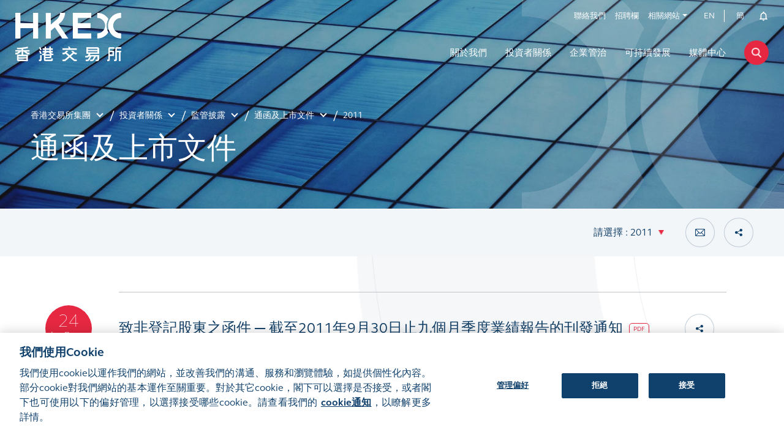

--- FILE ---
content_type: text/html; charset=utf-8
request_url: https://www.hkexgroup.com/Investor-Relations/Regulatory-Disclosure/Circulars-and-Listing-Document/2011?sc_lang=zh-HK
body_size: 22478
content:


<!DOCTYPE html>

<html xmlns="http://www.w3.org/1999/xhtml" lang="zh-HK" xml:lang="zh-HK" data-wf-page="5e37e0bcc62330e0912344e8" class="" prefix="og: http://ogp.me/ns#">
<head><title>
	通函及上市文件
</title><meta charset="utf-8" /><meta http-equiv="content-type" content="text/html; charset=utf-8" /><meta http-equiv="X-UA-Compatible" content="IE=edge,chrome=1" /><meta content="width=device-width, initial-scale=1" name="viewport" /><link href="/assets/images/favicon.png" rel="shortcut icon" type="image/x-icon" /><link href="/assets/images/webclip.png" rel="apple-touch-icon" />
<!-- Validator -->
<script type="text/javascript">
    window.onload = function () {
        browserCheck("Browser Incompatible");
        antiClickJack("www.hkgem.com,www.hkex.com.hk,marketps101.hkex,www.hkexgroup.com,sc.hkex.com.hk,groupps101.hkex,sc.hkexnews.hk,www.hkexnews.hk"); 
    };    
</script>
<!-- Validator End -->

<!-- Seo Meta Tag Component -->
<meta name="keywords" content="Circulars and Listing Document, Circulars, 2011, revocation notice, election form, scrip dividend scheme, dividend, corporate communications, notice of publication, notice of annual general meeting, general mandates, poll voting, 通函及上市文件, 通函, 2011, 撤銷通知書, 選擇表格, 以股代息計劃, 股息, 公司通訊, 刊發通知, 股東周年大會通告, 投票表決方式, 一般性授權" />
<meta name="description" content="本欄旨在提供香港交易所於2011年根據上市規則發出的通函。" />
<meta name="twitter:card" content="summary_large_image" />
<meta name="twitter:site" content="@hkexgroup" />
<meta name="twitter:title" content="2011" />
<meta name="twitter:description" content="本欄旨在提供香港交易所於2011年根據上市規則發出的通函。" />
<meta name="twitter:url" content="https://www.hkexgroup.com/Investor-Relations/Regulatory-Disclosure/Circulars-and-Listing-Document/2011?sc_lang=zh-HK" />
<meta name="twitter:image" content="https://www.hkexgroup.com/-/media/F46077058C414B6081E7B2557C633C08.jpg" />
<meta property="og:type" content="website" />
<meta property="og:title" content="2011" />
<meta property="og:description" content="本欄旨在提供香港交易所於2011年根據上市規則發出的通函。" />
<meta property="og:url" content="https://www.hkexgroup.com/Investor-Relations/Regulatory-Disclosure/Circulars-and-Listing-Document/2011?sc_lang=zh-HK" />
<meta property="og:image" content="https://www.hkexgroup.com/-/media/F46077058C414B6081E7B2557C633C08.jpg" />

<link rel="canonical" href="https://www.hkexgroup.com/Investor-Relations/Regulatory-Disclosure/Circulars-and-Listing-Document/2011?sc_lang=zh-HK" />
<link rel="alternate" href="https://www.hkexgroup.com/Investor-Relations/Regulatory-Disclosure/Circulars-and-Listing-Document/2011" hreflang=x-default />
<link rel="alternate" href="https://www.hkexgroup.com/Investor-Relations/Regulatory-Disclosure/Circulars-and-Listing-Document/2011?sc_lang=en" hreflang=en />
<link rel="alternate" href="https://sc.hkex.com.hk/TuniS/www.hkexgroup.com/Investor-Relations/Regulatory-Disclosure/Circulars-and-Listing-Document/2011?sc_lang=zh-CN" hreflang=zh-CN />
<link rel="alternate" href="https://www.hkexgroup.com/Investor-Relations/Regulatory-Disclosure/Circulars-and-Listing-Document/2011?sc_lang=zh-HK" hreflang=zh-HK />


<!-- Seo Meta Tag Component End -->


<!-- Style and Script Component -->
<link rel="stylesheet" href="/assets/css/gti-common.css?v=20240510180821" type="text/css" />
<link rel="stylesheet" href="/assets/css/jquery.fancybox.css?v=20211105150732" type="text/css" />
<link rel="stylesheet" href="/assets/css/jquery-ui.min.css?v=20211105150732" type="text/css" />
<link rel="stylesheet" href="/css/HKEX/HKEX GROUP/gti-insidepage.css?v=20210927141536" type="text/css" />
<link rel="stylesheet" href="/css/HKEX/HKEX GROUP/insidepage.css?v=20240822203736" type="text/css" />
<link rel="stylesheet" href="/css/HKEX/HKEX GROUP/other.css?v=20210927141536" type="text/css" />
<link rel="stylesheet" href="/css/HKEX/HKEX GROUP/hkexgroup.css?v=20210927141536" type="text/css" />

        <noscript id="deferred-styles">
            







        </noscript>
        <script src="/assets/js/validator.js?v=20220309153058" type="text/javascript" Defer></script>


<!-- Style and Script Component END -->

<!-- Style and Script Component -->
<link rel="stylesheet" href="/assets/css/normalize.min.css?v=20211105150732" type="text/css" />
<link rel="stylesheet" href="/assets/css/components.css?v=20211105150732" type="text/css" />
<link rel="stylesheet" href="/assets/css/hkex-group-site.css?v=20240506014157" type="text/css" />
<link rel="stylesheet" href="/assets/css/group_override.css?v=20250219163024" type="text/css" />

        <noscript id="deferred-styles">
            




        </noscript>
        

<!-- Style and Script Component END -->
    <script type="text/javascript">
      ! function(o, c) {
        var n = c.documentElement,
          t = " w-mod-";
        n.className += t + "js", ("ontouchstart" in o || o.DocumentTouch && c instanceof DocumentTouch) && (n.className += t + "touch")
      }(window, document);
    </script>
    
	  	<!-- HKEX Group-->  
	<!-- Global site tag (gtag.js) - Google Analytics -->
	<script type="text/plain" class="optanon-category-C0002" async src="https://www.googletagmanager.com/gtag/js?id=UA-51785376-2"></script>
	<script type="text/plain" class="optanon-category-C0002">
	  window.dataLayer = window.dataLayer || [];
	  function gtag(){dataLayer.push(arguments);}
	  gtag('js', new Date());

	  gtag('config', 'UA-51785376-2');
	</script>
	<script type="text/plain" class="optanon-category-C0004" src="https://assets.adobedtm.com/fbccf582fbe1/8fbefc7f35d2/launch-5e83ee102cdb.min.js" async></script>

</head>
<body id="hkex_page_header">   

  
  		<!-- HKEX Group-->
    <!-- Google Tag Manager -->
	<noscript><iframe src="//www.googletagmanager.com/ns.html?id=GTM-PWCRT3"
	height="0" width="0" style="display:none;visibility:hidden"></iframe></noscript>
	<script type="text/plain" class="optanon-category-C0002">(function (w, d, s, l, i) {
	w[l] = w[l] || []; w[l].push({
	'gtm.start':
	new Date().getTime(), event: 'gtm.js'
	}); var f = d.getElementsByTagName(s)[0],
	j = d.createElement(s), dl = l != 'dataLayer' ? '&l=' + l : ''; j.async = true; j.src =
	'//www.googletagmanager.com/gtm.js?id=' + i + dl; f.parentNode.insertBefore(j, f);
	})(window, document, 'script', 'dataLayer', 'GTM-PWCRT3');</script>

	<!-- End Google Tag Manager -->

	<form method="post" action="/Investor-Relations/Regulatory-Disclosure/Circulars-and-Listing-Document/2011?sc_lang=zh-HK" id="mainform">
<div class="aspNetHidden">
<input type="hidden" name="__VIEWSTATE" id="__VIEWSTATE" value="[base64]/zu6L/wLo27QXV2CRgdjmAUygpqJ/h39r5F7G8x+hXZvdpI+HdqiNgfnqBBkpWxuX70pNVXg8VarIW74qCNWcfRAPdsjMC0SvOn7zc3LApMOSceFQ6y8UMCB5Wxusz+xq8gAQ0ynE/hE2Js9SKINPWsVQUsNvKkww4zTD6wPWBCjxjb2lWZUm3IJ+Q1EN0QePUh/Cpm5C7biqSxImZC9oPIpSvKftmSRyQZvKzdVhcjztmWAyaIBsPpumU7kmgomhNm2X37meONQdaj91OmpGm5aSOGLgUUMRz95EgHeNk/QTCwHVpN0gwIvDGN/RPCpYJ7XTzObiyZeVnerAQnMRER2m6jPT/2Tq+zabVgE3NrE/YrcCbAZHo31TqKS1n9goa1/mabO3deDg/oj43G7DUooQEuMD+8QZZYIFRl6XlTzmWvSS/21ZXLxaFhkYjOA0G3Hh3jf+nCqZGDXzwV/s7MkL54kD4JjhQcJ6f8gKZrmNJMTJpIjQXXzJCwVCrt5m8SSK/bbMRp/ahUrpcXLIPXdCxb5gy7EddTsI+7u6deSfJpPPSM5ceVKTUFQBDg39v1iipiz7IGjM3Dfm2r76pfMi4vWJA+iNGAoSgcq1RcgjevDvTUa/PVJBLthRRSb65rOyYKj80JNHn2c0r73AeOHLK9xznvCy+cl+kzuzpHwzYMYN3u1eVGqRCJdXCWHaP3Lt9ZXmpDf8+Lei/jzZRabTrzRMPCYxqJmRFhNV82YOE9sr/+viYf9Uklu15/mrOL+m1S1ikckKmHCpmRVCZZIcRrZb/BdwtKelqVU6i307WyI0HBQgr+OkkZkQi2u3oBEBc8hTt4If0SCRZqcupfOgqMFu9FMBBz32+sa/1EK4HvqYnAbHl68xlmgk4gCZFtXBrrHgSkLZcxAnIdq2MqbOZLyHDv58yl/3/[base64]/p53A4jpVEircU0YyyFZYE19tU2+f4uyMU4FatwiyyN5psefmF3m/EWB714tCByujdPn54C5/CpDAAV2p1irG3TZpDtAY+/k3n9x8HXeTOjRLaoZXtovzc/fWH+sfwyP5xwrZf85HkcJZ+IYlw2bJ8S+95XATdskOtFw1fFveTD0s9j+qoaNMvMFG3co95DfdDScUssEX1T8FumHB6/ZZabRJ/1x+DRKGVt/8WtmB+qk4XcnQT1Gb6zk4irHTft89Iwm10JSuMSS5u7dtg2o+U2TCSZusim1cjtcQ8nfSxvUHoGPgeFDMy+/[base64]/iXRz1DyJpLSEy9LVJEfSwvGGqEtXz+mWwgtPXyGhWU0b9MhaXxAd7E8flHdgr18emfRSAQwUF5ojwYBC8wWL6CqdbPZeY2MVvJklGtV744WPBc3XmGbNOTWHUb4m3+giUl3rc9+V1gsdOYQ5PLLjgVYk9eymktI9U8ljR/K4nN/KlcVqrh3gf7W3PZSj3yDgHOXSSc+1OwgGaOjmtiiC4Dx7EKc8PPkpo7PXI1cOzXsZH+3evKIFpU+2wOtPZnRWmDJbHuiKFljt3bt/k+KYIJQXiuCEkvb9dhkxHQoFf4V40KiEw/r5byGIda2oQ5VC6W9xgxq19D5JekjIxZ4SGbkXelJPYf82d0uzJk6mRUcEYl1Q2tCXLzLdZGTdsuZrea/L8jAj/xiG4T00ls6SRPG4uVV7y+hYiswNsB1zOQ0+smDJFiiQvkUzspDFssguLq3u79aOOj+5/XFV7L8Duuf+l9KqZQN800STQeBB4rlAJM30aeWNc9i9uA/YGi8K8mKlWpT6zLwAVv+f659SEcKk+nIu4OfR8502KTukIpwrnQr+plTLO+TXsICw36jGam2x4W/FRKxdJwUNDI3WVh34jbGlnviPo+cHgh9g7Ssj7c9emitQ75dUCA1V+/tIniC0nbjzRrg7KJ5bmtz8klF/rYqw3pgh5W70xgXn/mvMfdnRMwQRwYDwNxp+OUPgmahEyAOIYmccvP0c2DIE+T0aq1zOQm9zkxL+Je35TVaRPBe4iVlhybXYccZC/jxY4Cf4SLQxJysa/aRl6LGMXy0zMOz4im2diby6UM2KHsXfo4BuTpc9vLbzX/Tzmd1HqH35Mre3p+HIvkpGbtfjYVD4lZWuP4PfO1ZCz6eY2j5X+iDzt5F5gp25IdfB1CuRaNpNMUht2tR+gvZY0olASkj8c+rvnqO87t+Wr/[base64]/hMIpiF5RVQ/RgQlcVu3ItQeLfjtTiv4Cyc2Y2ytAy0HUHZrq64PzCgvp0Aieupk3jRBtwvrC5Mq9pjPnoNWElOwuBbQ7aGCUeCDPTMzOYPKLP2xn+sf1/Mxi29fQ6DE7+45ur65vrUSgGnE2ArTfkJ+TWjRW31kvXqzmwpKMYYlN2aS3rzt+pV684x/clECirScFjeXv+B1nQ+O0oe6RdiCjiB72Hy8s43XIV5tFX5Y8kpUb0WYewS0w9XJ+QKBGWfvHYc9yhwhKUIqsLYK980HgaT2W2ylukoudCM0FqhkZtHw/NNOXzcHdjA+BG+GGN1nQhsv/k9yq9zLcuqJpkQ9zXPD0sdFILjHfgzpX3QSiGZQ9g5EaPzgkuMItWWb/7XPxu8rqC57wO3dYiyMuo1FSIhyOHO49YoQcVVvnhLhFa+oVV3GiNg15lGcZLTnDPW+7t3U2f80Wgnb+ybicRmEu2S5fddhUaemPFKefkZ/SySbIWcGAIUlqZCSO/1yroNgEaBFCvhSnCt+kHEIX8eYH8thX4gt2uucYOkP+fW/qk0BAE5VFZ8VVcpkFS1hnPAq+2jnHbEmzkZF0m9Ut1OK2+MvGDSIC3L/ClwC97j7kR3GodCCeTL3+0pUgJZIKrZDwTWqorD1POXbg7ID2nbhv9NY5rJduAVQ1vZr4LLffMrhnjFATWJmUnF/+N6Zf7A42zIQkitj/t+VbHNKi+LV80OE+L0hyRqGFta5aVzRA4lAnN/fTQmQAGm0UEkgsM3eoNqayGGuFxHqK2156Z7xVBsKy0C6t0xcU8gjUUPasfMLG+lRzwXvNSvmuEaU+7pszeCMKdRcWJaydRPeFf402UtW/xBBpOA9n0sVuXwETf8eBQX3JLLMfYl0pxVn/ymukyhth//K1ZDa1T+I0ZX3auoDy/2imvYarMW90EnpDSKoUGI2B471/EeziFkJmw9tD2ab49i/fxUUi/2MLnwma2bFIR1SOo6vMlF/hnA3wYRNFWuihCXUA8iN9p9Q5HoKiDwQhnifhnbg2tpf9wV38U3nAU4RcPLJTBoijHV8b7fcTwK5FKgfRNmjEXUEOZzfZ/7MGwGA+qc6v0woHfcp+juINOZEsKjk6FSRBoi+Eaizdt/J1726/40zHYW4U4++iJL4DSqEgNFZr8pqLM5Z8ROH7Ys/OabpGrw2m42i+NgB7DtrOpqm24rxAUi0+7cUMsRU/DXj5mrvyoOXZUgjIcusRNMuxc4XHJsI27rkSChvfdaRmLudl0crAmk+87OOkMjjTWZscD6AFwJTcEEHezRlu4ATtiXHLRnJiDl9NLwwhV8yr5atVgeva0L9MvLw8YOfDDKZ8+w/uOubyhKxI2wX70AujOlNi4FNsmobGfJfz94Uc1Pjw4ORr/vXEtPqrgXRvZK4bcdj/oIKEfE4/9SGD6W5jZ+MUhk9uqnTOAe5Bq7OXv9YTlu10+K2Myo29viY4HJiwhKMEx4IfvJVurrrqyCcd3pdzfZDU2y5epbGqJnLUrfSuLIB01AvD0AQedMsh38C6rP59N634zXls35KbZVIuNd5UkwfuzZnmMuptl+C1Brj/w5t2yr9MBJXA61zlLEllspdCL78wKtfmo3cr+iOrIKUZ/JlH/iC4crXvMWoHTf1gKnCv/b1OPnhgUfVqrmZb8KIO8Ldn2g8HR/yi69ioKqw4gicSPiTw5hT7JvarD7zE/TnMvBBwL8IJhF58xYup3wLIN1tUFVEqhg+pJWtDVv5ypL3DK/HNGWH4pOG/Bu8okPf2WWVZspW1l3NcgaRx9WTtQW3BhVdujWBPpnwB92Csci6aaKKS6OJ2CwUIfJL0LF/TYpOBve95CUMGpiPJwH1M+ZHdkZgC8ukfxv30HAPyybUmO+vihU5Jy3gxGW0SY1LsEpimdelF0X6sEOymdw9PHebcbUM3UIF6v06ex+iET/RTgQNEbU03MRCNBlWoLesatxyCkWtSjg9k4H1mtzDPRwF43Ni4Qv/JjKj/opglMQP/NLestOCrzYc9KCv7CMFFO+AIOOYH4YkTkML5JuVBu9WToH9EyZMVFbwHH9bMGzp6O0A5sTAFAMlhxRTYDZSSMbaahajmS6R+iFqelJbARIvowYiIfz0NXhSJFFl/m0yDDYbOjCvhP4e3p28N7siGLXuwD8MpO3umbm1wrppe4VjgR8arAd9XSTZ845/mgKTZU4OFi2Xk2h6etm8JU+sXNwgfiW8PbCPifiFKyEyY6bHPd/[base64]/n7WYhVuqAgOsuQwnxqjMmsWCWWWfzR6aelMfEsb3s4tgE9voNCGazsHfZ1P4yrPtNwnD0ALpe/[base64]/EBvHnQfXnkFz048XadLVCBLpadsGveEdLz5jJQ9ZZk4Cb00tmrb2dUrsp77Mf6maj9as52PzniJ0q5LXCPwCI8K5i5M/2ylsPNwfKvlQ61ThltaBScgGXbOL1tECMx0xjPw==" />
</div>

<script type="text/javascript">
//<![CDATA[
var theForm = document.forms['mainform'];
if (!theForm) {
    theForm = document.mainform;
}
function __doPostBack(eventTarget, eventArgument) {
    if (!theForm.onsubmit || (theForm.onsubmit() != false)) {
        theForm.__EVENTTARGET.value = eventTarget;
        theForm.__EVENTARGUMENT.value = eventArgument;
        theForm.submit();
    }
}
//]]>
</script>


<script src="/WebResource.axd?d=pynGkmcFUV13He1Qd6_TZJ52pv7mjnoGJDGy01a5mYxGl1-O0aRBTG-2D1XbUHqArNVhF9rzD0vOcszVqAB7hTNxzg77j3q-nZKBvPqM5zgFMdHbhl3maW0r_dmD0rEO0&amp;t=638628495619783110" type="text/javascript"></script>

<div class="aspNetHidden">

	<input type="hidden" name="__VIEWSTATEGENERATOR" id="__VIEWSTATEGENERATOR" value="59F59B30" />
	<input type="hidden" name="__SCROLLPOSITIONX" id="__SCROLLPOSITIONX" value="0" />
	<input type="hidden" name="__SCROLLPOSITIONY" id="__SCROLLPOSITIONY" value="0" />
	<input type="hidden" name="__EVENTTARGET" id="__EVENTTARGET" value="" />
	<input type="hidden" name="__EVENTARGUMENT" id="__EVENTARGUMENT" value="" />
	<input type="hidden" name="__EVENTVALIDATION" id="__EVENTVALIDATION" value="RZKyr/dcUQ1wZ6wbhL/4H9vwl85W+/9eOhjAg04VdPhVLMFYkstgosM35BU4JRiSfW0Dzi151ept3JL/daedHezMlCE/dX072K1DCABLcB9O9NpGDXd5FqYf3r//nTi3h47EW7BJB5ArtDnpKUzksxtrpaJL6hqqvNOM1gG2cwY=" />
</div>
			<div class="header_holder">
				
			</div>

          

<!-- Style and Script Component -->

        <noscript id="deferred-styles">
            
        </noscript>
        <script src="/assets/js/jquery.min.js?v=20211105150734" type="text/javascript"></script>


<!-- Style and Script Component END -->

<div class="hkex-top__alert-bar-hkex-group-header">


<!-- Group Header Content Bar -->

<script type="text/javascript">

    function validateGlobalSearchKeyword1(ele) {
        var inputEle = null;
        var el = $(ele)
        if (el && el.parent()) {
            inputEle = el.parent().find(".search_block_field");
            if (!inputEle) {
                return;
            }
        }
        if (checkMode() != 'pageeditor') {
            if ($(inputEle).val() == "") {
                var msgEntKeyword = "請輸入搜索範圍";
                alert(msgEntKeyword);
                return false;
            } else {
                GlobalSearch1(inputEle);
            }
        }
    }

    function GlobalSearch1(inputEle) {
        var pageUrl = "/Global/HKEX-Group-Search-Result?sc_lang=zh-HK";
        var filterUrl = "%7B531CACA0-80B9-4E12-A16C-A466DD1B9D96%7D";
        var queryKeyword = window.location.href.indexOf("?") != -1 ? "&" : "?";
        window.location = pageUrl + queryKeyword + "q=" + $(inputEle).val() + "&u=" + filterUrl;
    }

    function GlobalSearchEvent(ele, e) {
        if (e.which == 13 || e.keyCode == 13) {
            validateGlobalSearchKeyword1(ele);
            return false;
        }
        return true;
    };

    function hideLanguageButton(lang) {

    }


</script>




<!-- Group Header START -->
<div class="hkex-group-header noindex">
    <div class="hkex_new_menu_spaceholder"></div>
    <div class="hkex_new_menu_relative">
        <section class="hkex_new_menu ">
            <div class="hkex_page_area">
                <div class="hkex_menu_area">
                    <div class="hkex_logo">
                        
                        <a href="/?sc_lang=zh-HK" title="HKEX_main_white_logo">
                            <img src="/-/media/0A1280D8FEAB4BF0A7222575904D9F6A.ashx" alt="HKEX_main_white_logo" class="hkex_white" />
                            <img src="/-/media/A935037144E5403C9148CBB4488E158A.ashx" alt="HKEX_main_white_logo" class="hkex_colored" />
                        </a>
                        
                    </div>
                    <div class="hkex_menu">
                        <div class="hkex_menu_top">
                            <!-- Header Pages -->
                            
                            <div class="hkex_inlink">
                                <a href="/Global/HKEX-Group/Contact?sc_lang=zh-HK" title="聯絡我們" target="">
                                    <span>聯絡我們</span>
                                </a>
                            </div>
                            
                            <div class="hkex_inlink">
                                <a href="/About-HKEX/Careers-at-HKEX?sc_lang=zh-HK" title="招聘欄" target="">
                                    <span>招聘欄</span>
                                </a>
                            </div>
                            
                            <div class="hkex_link__dropdown">
                                <a href="#" title=" 相關網站"><span> 相關網站</span></a>
                                <div class="hkex_link__dropdown-list">
                                    
                                    <a class="hkex_dropdown_exlink" href="https://www.hkex.com.hk/?sc_lang=zh-HK" title="香港交易所市場網站" target="_blank"><span>香港交易所市場網站</span></a>
                                    
                                    <a class="hkex_dropdown_exlink" href="https://www.lme.com/" title="倫敦金屬交易所" target="_blank"><span>倫敦金屬交易所</span></a>
                                    
                                    <a class="hkex_dropdown_exlink" href="https://www.chinabondconnect.com/sc/index.html" title="債券通" target="_blank"><span>債券通</span></a>
                                    
                                    <a class="hkex_dropdown_exlink" href="https://www.qme.com/zh-hans" title="前海联合交易中心" target="_blank"><span>前海联合交易中心</span></a>
                                    
                                    <a class="hkex_dropdown_exlink" href="https://www.hkexnews.hk/index_c.htm" title="披露易" target="_blank"><span>披露易</span></a>
                                    
                                    <a class="hkex_dropdown_exlink" href="https://www.hkex.com.hk/Join-Our-Market/IPO/GEM?sc_lang=zh-HK" title="GEM" target="_blank"><span>GEM</span></a>
                                    
                                    <a class="hkex_dropdown_exlink" href="https://www.cesc.com/tc/index.html" title="中華交易服務" target="_blank"><span>中華交易服務</span></a>
                                    
                                    <a class="hkex_dropdown_exlink" href="https://www.hkex.com.hk/Join-Our-Market/Sustainable-Finance/HKEX-STAGE?sc_lang=zh-HK" title="香港可持續及綠色交易所" target="_blank"><span>香港可持續及綠色交易所</span></a>
                                    
                                    <a class="hkex_dropdown_exlink" href="https://connect.hkex.com.hk" title="Client Connect" target="_blank"><span>Client Connect</span></a>
                                    
                                </div>
                            </div>
                            
                            <!-- End Header Pages -->

                            <!-- Language -->
                            <div class="hkex_lang">
                                
                                <a href="javascript:route('/Investor-Relations/Regulatory-Disclosure/Circulars-and-Listing-Document/2011?sc_lang=en','en')" title="EN" target="_self">
                                    <span>EN</span>
                                </a>
                                
                                <a href="javascript:route('/Investor-Relations/Regulatory-Disclosure/Circulars-and-Listing-Document/2011?sc_lang=zh-CN','zh-CN')" target="_self" class="openLightBoxByJS" title="簡" data-href="/Global/Disclaimer-For-HanWeb?sc_lang=zh-HK">
                                    <span>簡</span>
                                </a>
                                
                            </div>
                            <div class="hkex_alert">
                              <a href="javascript:void(0)" title="通知" class="alert"></a>
                            </div>
                            <!-- End Langugae -->
                        </div>

                        <div class="hkex_menu_btm">
                            <!-- Mega Menu -->
                            
                                <ul class="level1">
                                  
                                    <li>
                                        
                                        <a href="/About-HKEX/About-HKEX?sc_lang=zh-HK" target="" title="About HKEX">
                                        關於我們</a>
                                        
                                            <div class="hkex_submenu">
                                                <div class="hkex_page_area">
                                                    <ul class="level2">
                                                    
                                                        <li>
                                                            
                                                            <a href="/About-HKEX/About-HKEX?sc_lang=zh-HK" target="" title="關於我們">
                                                            關於我們</a>
                                                            
                                                                <ul class="level3">
                                                                        <h3>
                                                                        
                                                                        <a href="/About-HKEX/About-HKEX?sc_lang=zh-HK" target="" title="關於我們">
                                                                        關於我們</a>                         
                                                                        </h3>
                                                                    
                                                                        <li>
                                                                            
                                                                            <a href="/About-HKEX/About-HKEX/Our-Purpose-and-Values?sc_lang=zh-HK" target="" title="我們的宗旨和價值觀.">                                    
                                                                            我們的宗旨和價值觀.</a>
                                                                        </li>
                                                                    
                                                                        <li>
                                                                            
                                                                            <a href="/About-HKEX/About-HKEX/Our-Markets-Products-Services?sc_lang=zh-HK" target="" title="我們的市場、產品及服務">                                    
                                                                            我們的市場、產品及服務</a>
                                                                        </li>
                                                                    
                                                                        <li>
                                                                            
                                                                            <a href="/About-HKEX/About-HKEX/Our-Strategy?sc_lang=zh-HK" target="" title="企業戰略">                                    
                                                                            企業戰略</a>
                                                                        </li>
                                                                    
                                                                        <li>
                                                                            
                                                                            <a href="/About-HKEX/About-HKEX/HKEX-Milestones?sc_lang=zh-HK" target="" title="我們的里程碑">                                    
                                                                            我們的里程碑</a>
                                                                        </li>
                                                                    
                                                                        <li>
                                                                            
                                                                            <a href="/About-HKEX/About-HKEX/Our-Sustainability-Journey?sc_lang=zh-HK" target="" title="我們的可持續發展進程 ">                                    
                                                                            我們的可持續發展進程 </a>
                                                                        </li>
                                                                    
                                                                        <li>
                                                                            
                                                                            <a href="/About-HKEX/About-HKEX/Awards-and-recognition?sc_lang=zh-HK" target="" title="奬項與榮譽">                                    
                                                                            奬項與榮譽</a>
                                                                        </li>
                                                                    
                                                                </ul>
                                                            
                                                        </li>
                                                    
                                                        <li>
                                                            
                                                            <a href="/About-HKEX/Organisation/Board-and-Committees?sc_lang=zh-HK" target="" title="組織架構">
                                                            組織架構</a>
                                                            
                                                                <ul class="level3">
                                                                        <h3>
                                                                        
                                                                        <a href="/About-HKEX/Organisation/Board-and-Committees?sc_lang=zh-HK" target="" title="組織架構">
                                                                        組織架構</a>                         
                                                                        </h3>
                                                                    
                                                                        <li>
                                                                            
                                                                            <a href="/About-HKEX/Organisation/Board-and-Committees?sc_lang=zh-HK" target="" title="董事會及委員會">                                    
                                                                            董事會及委員會</a>
                                                                        </li>
                                                                    
                                                                        <li>
                                                                            
                                                                            <a href="/About-HKEX/Organisation/Management?sc_lang=zh-HK" target="" title="管理層">                                    
                                                                            管理層</a>
                                                                        </li>
                                                                    
                                                                        <li>
                                                                            
                                                                            <a href="/About-HKEX/Organisation/Principal-Subsidiaries?sc_lang=zh-HK" target="" title="主要附屬公司 ">                                    
                                                                            主要附屬公司 </a>
                                                                        </li>
                                                                    
                                                                </ul>
                                                            
                                                        </li>
                                                    
                                                        <li>
                                                            
                                                            <a href="/About-HKEX/Our-People-and-Values?sc_lang=zh-HK" target="" title="我們的人才和價值觀">
                                                            我們的人才和價值觀</a>
                                                            
                                                                <ul class="level3">
                                                                        <h3>
                                                                        
                                                                        <a href="/About-HKEX/Our-People-and-Values?sc_lang=zh-HK" target="" title="我們的人才和價值觀">
                                                                        我們的人才和價值觀</a>                         
                                                                        </h3>
                                                                    
                                                                        <li>
                                                                            
                                                                            <a href="/About-HKEX/About-HKEX/Our-Purpose-and-Values?sc_lang=zh-HK" target="" title="我們的宗旨,願景和價值觀">                                    
                                                                            我們的宗旨,願景和價值觀</a>
                                                                        </li>
                                                                    
                                                                        <li>
                                                                            
                                                                            <a href="/-/media/HKEX-Group-Site/Hr/Code-of-Conduct/HKEX_Code_of_Conduct_tc.pdf" target="_blank" title="香港交易所操守準則">                                    
                                                                            香港交易所操守準則</a>
                                                                        </li>
                                                                    
                                                                        <li>
                                                                            
                                                                            <a href="/About-HKEX/Our-People-and-Values/Be-Yourself-and-Belong?sc_lang=zh-HK" target="" title="重視平等、多元共融">                                    
                                                                            重視平等、多元共融</a>
                                                                        </li>
                                                                    
                                                                </ul>
                                                            
                                                        </li>
                                                    
                                                        <li>
                                                            
                                                            <a href="/About-HKEX/Careers-at-HKEX?sc_lang=zh-HK" target="" title="人才發展">
                                                            人才發展</a>
                                                            
                                                                <ul class="level3">
                                                                        <h3>
                                                                        
                                                                        <a href="/About-HKEX/Careers-at-HKEX?sc_lang=zh-HK" target="" title="人才發展">
                                                                        人才發展</a>                         
                                                                        </h3>
                                                                    
                                                                        <li>
                                                                            
                                                                            <a href="/About-HKEX/Careers-at-HKEX/Early-Careers?sc_lang=zh-HK" target="" title="早期職涯">                                    
                                                                            早期職涯</a>
                                                                        </li>
                                                                    
                                                                </ul>
                                                            
                                                        </li>
                                                    
                                                    </ul>
                                                    <div class="hkex_subsubmenu">
                                                    
                                                              <div class="desktop_menu_info_table">
                                                                <div class="desktop_menu_info_left">
                                                                  
                                                                    <h3><a href="/About-HKEX?sc_lang=zh-HK">關於我們</a></h3>
                                                                  <div>
<div>
<div>
<p class="spanHeading"><span>香港交易所是世界主要的交易所集團之一，業務範圍包括股票、大宗商品、衍生產品、定息及貨幣產品。香港交易所是全球領先的新股融資中心，也是香港唯一的證券及衍生產品交易所和結算所營運機構，為國際投資者提供進入亞洲最活躍市場的渠道。</span></p>
</div>
</div>
</div>
                                                                </div>
                                                                <div class="desktop_menu_info_right">
                                                                  
                                                                    <a href="/About-HKEX?sc_lang=zh-HK" target="" title="about HKEX">
                                                                  
                                                                        <img src="/-/media/HKEX-Group-Site/ccd/Mega-Menu-Highlights/2024/Group-Mega-Menu-thumbnail1a.jpg?as=1&w=626&hash=4A216372A5DBFF9E6D11E264DD5273833F9F273D911A3ECA6DAC97DD72FDA1CD" alt="about HKEX" class="_100_width_img" />
                                                                  
                                                                    </a>
                                                                  
                                                                </div>
                                                              </div>
                                                    
                                                    </div>
                                                </div>
                                            </div>        
                                        
                                    </li>  
                                  
                                    <li>
                                        
                                        <a href="/Investor-Relations?sc_lang=zh-HK" target="" title="投資者關係">
                                        投資者關係</a>
                                        
                                            <div class="hkex_submenu">
                                                <div class="hkex_page_area">
                                                    <ul class="level2">
                                                    
                                                        <li>
                                                            
                                                            <a href="/Investor-Relations/Financial-Results-and-Presentations?sc_lang=zh-HK" target="" title="業績公告及簡報">
                                                            業績公告及簡報</a>
                                                            
                                                                <ul class="level3">
                                                                        <h3>
                                                                        
                                                                        <a href="/Investor-Relations/Financial-Results-and-Presentations?sc_lang=zh-HK" target="" title="業績公告及簡報">
                                                                        業績公告及簡報</a>                         
                                                                        </h3>
                                                                    
                                                                        <li>
                                                                            
                                                                            <a href="/Investor-Relations/Financial-Results-and-Presentations/2025?sc_lang=zh-HK" target="" title="2025">                                    
                                                                            2025</a>
                                                                        </li>
                                                                    
                                                                        <li>
                                                                            
                                                                            <a href="/Investor-Relations/Financial-Results-and-Presentations/2024?sc_lang=zh-HK" target="" title="2024">                                    
                                                                            2024</a>
                                                                        </li>
                                                                    
                                                                        <li>
                                                                            
                                                                            <a href="/Investor-Relations/Financial-Results-and-Presentations/2023?sc_lang=zh-HK" target="" title="2023">                                    
                                                                            2023</a>
                                                                        </li>
                                                                    
                                                                        <li>
                                                                            
                                                                            <a href="/Investor-Relations/Financial-Results-and-Presentations/2022?sc_lang=zh-HK" target="" title="2022">                                    
                                                                            2022</a>
                                                                        </li>
                                                                    
                                                                        <li>
                                                                            
                                                                            <a href="/Investor-Relations/Financial-Results-and-Presentations/2021?sc_lang=zh-HK" target="" title="2021">                                    
                                                                            2021</a>
                                                                        </li>
                                                                    
                                                                        <li>
                                                                            
                                                                            <a href="/Investor-Relations/Financial-Results-and-Presentations/2020?sc_lang=zh-HK" target="" title="2020">                                    
                                                                            2020</a>
                                                                        </li>
                                                                    
                                                                        <li>
                                                                            
                                                                            <a href="/Investor-Relations/Financial-Results-and-Presentations/2019?sc_lang=zh-HK" target="" title="2019">                                    
                                                                            2019</a>
                                                                        </li>
                                                                    
                                                                        <li>
                                                                            
                                                                            <a href="/Investor-Relations/Financial-Results-and-Presentations/2018?sc_lang=zh-HK" target="" title="2018">                                    
                                                                            2018</a>
                                                                        </li>
                                                                    
                                                                </ul>
                                                            
                                                        </li>
                                                    
                                                        <li>
                                                            
                                                            <a href="/Investor-Relations/Business-Analysis?sc_lang=zh-HK" target="" title="業務分析">
                                                            業務分析</a>
                                                            
                                                                <ul class="level3 hkex_2col">
                                                                        <h3>
                                                                        
                                                                        <a href="/Investor-Relations/Business-Analysis?sc_lang=zh-HK" target="" title="業務分析">
                                                                        業務分析</a>                         
                                                                        </h3>
                                                                    
                                                                        <li>
                                                                            
                                                                            <a href="/-/media/HKEX-Group-Site/Ir/Monthly-market-highlights/HKEX-HK-market-monthly-highlight-statistics-(Updated-to-Dec-2025).xlsx" target="" title="每月香港市場概況下載 (至2025年12月) (只供英文版)">                                    
                                                                            每月香港市場概況下載 (至2025年12月) (只供英文版)</a>
                                                                        </li>
                                                                    
                                                                        <li>
                                                                            
                                                                            <a href="/Investor-Relations/Business-Analysis/Key-Financial-Data?sc_lang=zh-HK" target="" title="主要財務資料">                                    
                                                                            主要財務資料</a>
                                                                        </li>
                                                                    
                                                                        <li>
                                                                            
                                                                            <a href="/Investor-Relations/Business-Analysis/Key-Market-Data?sc_lang=zh-HK" target="" title="主要市場資料">                                    
                                                                            主要市場資料</a>
                                                                        </li>
                                                                    
                                                                        <li>
                                                                            
                                                                            <a href="/Investor-Relations/Business-Analysis/Stock-Chart?sc_lang=zh-HK" target="" title="股價圖表">                                    
                                                                            股價圖表</a>
                                                                        </li>
                                                                    
                                                                        <li>
                                                                            
                                                                            <a href="/-/media/HKEX-Group-Site/Ir/Key-Revenue-Drivers/1H-2025-Key-Revenue-Driver.pdf" target="" title="主要收入指標 (只供英文版)">                                    
                                                                            主要收入指標 (只供英文版)</a>
                                                                        </li>
                                                                    
                                                                        <li>
                                                                            
                                                                            <a href="/-/media/HKEX-Group-Site/Ir/Key-Revenue-Analysis/1H-2025-Revenue-Analysis-for-Analysts-vF.pdf" target="" title="主要收入分析 (2025上半年實例) (只供英文版)">                                    
                                                                            主要收入分析 (2025上半年實例) (只供英文版)</a>
                                                                        </li>
                                                                    
                                                                        <li>
                                                                            
                                                                            <a href="/-/media/HKEX-Group-Site/Ir/IR-Pack/202511_HKEX-IR-Pack_vFF_TC_v2-(vF).pdf" target="" title="投資者簡報">                                    
                                                                            投資者簡報</a>
                                                                        </li>
                                                                    
                                                                        <li>
                                                                            
                                                                            <a href="/Investor-Relations/Business-Analysis/Analyst-Coverage?sc_lang=zh-HK" target="" title="分析師名單">                                    
                                                                            分析師名單</a>
                                                                        </li>
                                                                    
                                                                </ul>
                                                            
                                                        </li>
                                                    
                                                        <li>
                                                            
                                                            <a href="/Investor-Relations/Regulatory-Disclosure/Announcements?sc_lang=zh-HK" target="" title="監管披露">
                                                            監管披露</a>
                                                            
                                                                <ul class="level3">
                                                                        <h3>
                                                                        
                                                                        <a href="/Investor-Relations/Regulatory-Disclosure/Announcements?sc_lang=zh-HK" target="" title="監管披露">
                                                                        監管披露</a>                         
                                                                        </h3>
                                                                    
                                                                        <li>
                                                                            
                                                                            <a href="/Investor-Relations/Regulatory-Disclosure/Announcements/2025?sc_lang=zh-HK" target="" title="公告">                                    
                                                                            公告</a>
                                                                        </li>
                                                                    
                                                                        <li>
                                                                            
                                                                            <a href="/Investor-Relations/Regulatory-Disclosure/Regulatory-Reports/2025?sc_lang=zh-HK" target="" title="監管報告">                                    
                                                                            監管報告</a>
                                                                        </li>
                                                                    
                                                                        <li>
                                                                            
                                                                            <a href="/Investor-Relations/Regulatory-Disclosure/Circulars-and-Listing-Document/2025?sc_lang=zh-HK" target="" title="通函及上市文件">                                    
                                                                            通函及上市文件</a>
                                                                        </li>
                                                                    
                                                                        <li>
                                                                            
                                                                            <a href="/Investor-Relations/Regulatory-Disclosure/Disclosure-Returns/Disclosure-Return-filed-under-the-Listing-Rules-2025?sc_lang=zh-HK" target="" title="披露報表">                                    
                                                                            披露報表</a>
                                                                        </li>
                                                                    
                                                                </ul>
                                                            
                                                        </li>
                                                    
                                                        <li>
                                                            
                                                            <a href="/Investor-Relations/Shareholder-Information/Shareholder-Services?sc_lang=zh-HK" target="" title="Shareholder Information">
                                                            股東資料</a>
                                                            
                                                                <ul class="level3">
                                                                        <h3>
                                                                        
                                                                        <a href="/Investor-Relations/Shareholder-Information/Shareholder-Services?sc_lang=zh-HK" target="" title="Shareholder Information">
                                                                        股東資料</a>                         
                                                                        </h3>
                                                                    
                                                                        <li>
                                                                            
                                                                            <a href="/Investor-Relations/Shareholder-Information/Shareholder-Services?sc_lang=zh-HK" target="" title="股東服務">                                    
                                                                            股東服務</a>
                                                                        </li>
                                                                    
                                                                        <li>
                                                                            
                                                                            <a href="/Investor-Relations/Shareholder-Information/Shareholder-Meetings/Shareholder-Meetings-2025?sc_lang=zh-HK" target="" title="Shareholder Meetings ">                                    
                                                                            股東大會</a>
                                                                        </li>
                                                                    
                                                                        <li>
                                                                            
                                                                            <a href="/Investor-Relations/Shareholder-Information/Share-Factsheet?sc_lang=zh-HK" target="" title="股份簡介">                                    
                                                                            股份簡介</a>
                                                                        </li>
                                                                    
                                                                        <li>
                                                                            
                                                                            <a href="/Investor-Relations/Shareholder-Information/Dividend/Dividend-History?sc_lang=zh-HK" target="" title="dividend history">                                    
                                                                            股息</a>
                                                                        </li>
                                                                    
                                                                        <li>
                                                                            
                                                                            <a href="/Investor-Relations/Shareholder-Information/Financial-Calendar?sc_lang=zh-HK" target="" title="財務日誌">                                    
                                                                            財務日誌</a>
                                                                        </li>
                                                                    
                                                                        <li>
                                                                            
                                                                            <a href="/Investor-Relations/Shareholder-Information/RMB-Counter?sc_lang=zh-HK" target="" title="人民幣櫃台">                                    
                                                                            人民幣櫃台</a>
                                                                        </li>
                                                                    
                                                                </ul>
                                                            
                                                        </li>
                                                    
                                                        <li>
                                                            
                                                            <a href="/Sustainability?sc_lang=zh-HK" target="" title="ESG 及可持續發展">
                                                            ESG 及可持續發展</a>
                                                            
                                                                <ul class="level3">
                                                                        <h3>
                                                                        
                                                                        <a href="/Sustainability?sc_lang=zh-HK" target="" title="ESG 及可持續發展">
                                                                        ESG 及可持續發展</a>                         
                                                                        </h3>
                                                                    
                                                                        <li>
                                                                            
                                                                            <a href="/Sustainability?sc_lang=zh-HK" target="" title="可持續發展">                                    
                                                                            可持續發展</a>
                                                                        </li>
                                                                    
                                                                        <li>
                                                                            
                                                                            <a href="/Sustainability/Sustainability-Reports?sc_lang=zh-HK" target="" title="可持續發展報告">                                    
                                                                            可持續發展報告</a>
                                                                        </li>
                                                                    
                                                                        <li>
                                                                            
                                                                            <a href="https://www.hkex.com.hk/Join-Our-Market/Sustainable-Finance/HKEX-STAGE?sc_lang=zh-HK" target="" title="可持續及綠色交易所「STAGE」 ">                                    
                                                                            可持續及綠色交易所「STAGE」 </a>
                                                                        </li>
                                                                    
                                                                </ul>
                                                            
                                                        </li>
                                                    
                                                    </ul>
                                                    <div class="hkex_subsubmenu">
                                                    
                                                              <div class="desktop_menu_info_table">
                                                                <div class="desktop_menu_info_left">
                                                                  
                                                                    <h3><a href="/Investor-Relations?sc_lang=zh-HK">投資者關係</a></h3>
                                                                  <div>
<div>
<p class="spanHeading"><span>香港交易所堅信要維持一個公開透明的投資環境，並與投資業界人士保持建設性的溝通。您可在本頁面查閲有關香港交易所最新財務資料、戰略規劃、簡報、業務統計、監管披露、股東資料以及投資者關係組聯絡方式等資料。</span></p>
</div>
</div>
                                                                </div>
                                                                <div class="desktop_menu_info_right">
                                                                  
                                                                    <a href="/Investor-Relations?sc_lang=zh-HK" target="" title="Investor Relations">
                                                                  
                                                                        <img src="/-/media/HKEX-Group-Site/ccd/Mega-Menu-Highlights/2024/Group-Mega-Menu-thumbnail2a.jpg?as=1&w=626&hash=EE1E6581CA7D8D05DD0BB9EB443496F670127208FAFA0D640F7C03BDF4CF2C4E" alt="Investor Relations" class="_100_width_img" />
                                                                  
                                                                    </a>
                                                                  
                                                                </div>
                                                              </div>
                                                    
                                                    </div>
                                                </div>
                                            </div>        
                                        
                                    </li>  
                                  
                                    <li>
                                        
                                        <a href="/Corporate-Governance?sc_lang=zh-HK" target="" title="企業管治">
                                        企業管治</a>
                                        
                                            <div class="hkex_submenu">
                                                <div class="hkex_page_area">
                                                    <ul class="level2">
                                                    
                                                        <li>
                                                            
                                                            <a href="/Corporate-Governance/Corporate-Governance-Statement?sc_lang=zh-HK" target="" title="企業管治宣言">
                                                            企業管治宣言</a>
                                                            
                                                                <ul class="level3">
                                                                        <h3>
                                                                        
                                                                        <a href="/Corporate-Governance/Corporate-Governance-Statement?sc_lang=zh-HK" target="" title="企業管治宣言">
                                                                        企業管治宣言</a>                         
                                                                        </h3>
                                                                    
                                                                        <li>
                                                                            
                                                                            <a href="/Corporate-Governance/Corporate-Governance-Statement/Public-and-Corporate-Responsibilities?sc_lang=zh-HK" target="" title=" 公眾及企業責任">                                    
                                                                             公眾及企業責任</a>
                                                                        </li>
                                                                    
                                                                </ul>
                                                            
                                                        </li>
                                                    
                                                        <li>
                                                            
                                                            <a href="/Corporate-Governance/Corporate-Governance-Framework/Corporate-Governance-Structure?sc_lang=zh-HK" target="" title="Corporate Governance Framework">
                                                            企業管治框架</a>
                                                            
                                                                <ul class="level3">
                                                                        <h3>
                                                                        
                                                                        <a href="/Corporate-Governance/Corporate-Governance-Framework/Corporate-Governance-Structure?sc_lang=zh-HK" target="" title="Corporate Governance Framework">
                                                                        企業管治框架</a>                         
                                                                        </h3>
                                                                    
                                                                        <li>
                                                                            
                                                                            <a href="/Corporate-Governance/Corporate-Governance-Framework/Corporate-Governance-Structure?sc_lang=zh-HK" target="" title="企業管治架構">                                    
                                                                            企業管治架構</a>
                                                                        </li>
                                                                    
                                                                        <li>
                                                                            
                                                                            <a href="/Corporate-Governance/Corporate-Governance-Framework/Corporate-Governance-Practices?sc_lang=zh-HK" target="" title="企業管治常規">                                    
                                                                            企業管治常規</a>
                                                                        </li>
                                                                    
                                                                        <li>
                                                                            
                                                                            <a href="/-/media/HKEX-Group-Site/ssd/Corporate-Governance/Documents/compliance_checklist_c.pdf" target="_blank" title="遵守《企業管治守則》">                                    
                                                                            遵守《企業管治守則》</a>
                                                                        </li>
                                                                    
                                                                        <li>
                                                                            
                                                                            <a href="/Corporate-Governance/Corporate-Governance-Framework/Disclosure-of-Interests?sc_lang=zh-HK" target="" title="權益披露">                                    
                                                                            權益披露</a>
                                                                        </li>
                                                                    
                                                                </ul>
                                                            
                                                        </li>
                                                    
                                                        <li>
                                                            
                                                            <a href="/Corporate-Governance/Corporate-Governanace-Reports-and-Committees-Reports?sc_lang=zh-HK" target="" title="企業管治報告及委員會報告">
                                                            企業管治報告及委員會報告</a>
                                                            
                                                                <ul class="level3">
                                                                        <h3>
                                                                        
                                                                        <a href="/Corporate-Governance/Corporate-Governanace-Reports-and-Committees-Reports?sc_lang=zh-HK" target="" title="企業管治報告及委員會報告">
                                                                        企業管治報告及委員會報告</a>                         
                                                                        </h3>
                                                                    
                                                                        <li>
                                                                            
                                                                            <a href="/-/media/HKEX-Group-Site/ssd/Corporate-Governance/Documents/cgreport_c.pdf" target="_blank" title="企業管治報告">                                    
                                                                            企業管治報告</a>
                                                                        </li>
                                                                    
                                                                        <li>
                                                                            
                                                                            <a href="/-/media/HKEX-Group-Site/ssd/Corporate-Governance/Documents/ngcreport_c.pdf" target="_blank" title="提名及管治委員會報告">                                    
                                                                            提名及管治委員會報告</a>
                                                                        </li>
                                                                    
                                                                        <li>
                                                                            
                                                                            <a href="/-/media/HKEX-Group-Site/ssd/Corporate-Governance/Documents/acreport_c.pdf" target="_blank" title="稽核委員會報告">                                    
                                                                            稽核委員會報告</a>
                                                                        </li>
                                                                    
                                                                        <li>
                                                                            
                                                                            <a href="/-/media/HKEX-Group-Site/ssd/Corporate-Governance/Documents/riskreport_c.pdf" target="_blank" title="風險委員會報告">                                    
                                                                            風險委員會報告</a>
                                                                        </li>
                                                                    
                                                                        <li>
                                                                            
                                                                            <a href="/-/media/HKEX-Group-Site/ssd/Corporate-Governance/Documents/rcreport_c.pdf" target="_blank" title="薪酬委員會報告">                                    
                                                                            薪酬委員會報告</a>
                                                                        </li>
                                                                    
                                                                        <li>
                                                                            
                                                                            <a href="/-/media/HKEX-Group-Site/ssd/Corporate-Governance/Documents/crreport_c.pdf" target="_blank" title="企業責任委員會報告">                                    
                                                                            企業責任委員會報告</a>
                                                                        </li>
                                                                    
                                                                </ul>
                                                            
                                                        </li>
                                                    
                                                        <li>
                                                            
                                                            <a href="/Corporate-Governance/Download-List?sc_lang=zh-HK" target="" title="下載">
                                                            下載</a>
                                                            
                                                                <ul class="level3 hkex_2col">
                                                                        <h3>
                                                                        
                                                                        <a href="/Corporate-Governance/Download-List?sc_lang=zh-HK" target="" title="下載">
                                                                        下載</a>                         
                                                                        </h3>
                                                                    
                                                                        <li>
                                                                            
                                                                            <a href="http://www.hkex.com.hk/chi/rulesreg/regdoc/regdoc_c.htm" target="_blank" title="與證劵及期貨事務監察委員會簽訂的諒解備忘錄">                                    
                                                                            與證劵及期貨事務監察委員會簽訂的諒解備忘錄</a>
                                                                        </li>
                                                                    
                                                                        <li>
                                                                            
                                                                            <a href="/-/media/HKEX-Group-Site/ssd/Corporate-Governance/Documents/hkex_articles_c.pdf" target="_blank" title="公司組織章程細則">                                    
                                                                            組織章程細則</a>
                                                                        </li>
                                                                    
                                                                        <li>
                                                                            
                                                                            <a href="/-/media/HKEX-Group-Site/ssd/Corporate-Governance/Documents/Handbook_website_July-2025.pdf" target="_blank" title="董事手冊 (只有英文版)">                                    
                                                                            董事手冊 (只有英文版)</a>
                                                                        </li>
                                                                    
                                                                        <li>
                                                                            
                                                                            <a href="/-/media/HKEX-Group-Site/ssd/Corporate-Governance/Documents/Nomination-Policy_c.pdf" target="_blank" title="提名政策">                                    
                                                                            提名政策</a>
                                                                        </li>
                                                                    
                                                                        <li>
                                                                            
                                                                            <a href="/-/media/HKEX-Group-Site/ssd/Corporate-Governance/Documents/board-diversity-policy_c.pdf" target="_blank" title="董事會成員多元化政策">                                    
                                                                            董事會成員多元化政策</a>
                                                                        </li>
                                                                    
                                                                        <li>
                                                                            
                                                                            <a href="/-/media/HKEX-Group-Site/ssd/Corporate-Governance/Documents/continuousdisclosurepolicy_e.pdf" target="_blank" title="持續披露及資料傳遞政策">                                    
                                                                            持續披露及資料傳遞政策 (只有英文版)</a>
                                                                        </li>
                                                                    
                                                                        <li>
                                                                            
                                                                            <a href="/-/media/HKEX-Group-Site/ssd/Corporate-Governance/Documents/shareholderpolicy_c.pdf" target="_blank" title="股東通訊政策">                                    
                                                                            股東通訊政策</a>
                                                                        </li>
                                                                    
                                                                        <li>
                                                                            
                                                                            <a href="/-/media/HKEX-Group-Site/ssd/Corporate-Governance/Documents/ShareholdersGuide_c.pdf" target="_blank" title="股東指引">                                    
                                                                            股東指引</a>
                                                                        </li>
                                                                    
                                                                </ul>
                                                            
                                                        </li>
                                                    
                                                    </ul>
                                                    <div class="hkex_subsubmenu">
                                                    
                                                              <div class="desktop_menu_info_table">
                                                                <div class="desktop_menu_info_left">
                                                                  
                                                                    <h3><a href="/Corporate-Governance?sc_lang=zh-HK">企業管治</a></h3>
                                                                  <div class="spanHeading"><span></span>
<div>
<p class="spanHeading"><span>香港交易所一直致力實行最高水平的企業管治，深明良好管治是我們的業務得以長期可持續發展的基礎。香港交易所企業管治的架構及常規實踐均奉行「企業管治守則」的各項原則。</span></p>
</div>
</div>
                                                                </div>
                                                                <div class="desktop_menu_info_right">
                                                                  
                                                                    <a href="/Corporate-Governance?sc_lang=zh-HK" target="" title="mega menu highlight">
                                                                  
                                                                        <img src="/-/media/HKEX-Group-Site/ccd/Mega-Menu-Highlights/2024/Group-Mega-Menu-thumbnail3a.jpg?as=1&w=626&hash=C56552989816AF9CBFF0995F50968B484308CA05BD2603F76CE2AB4DC0CA4483" alt="mega menu highlight" class="_100_width_img" />
                                                                  
                                                                    </a>
                                                                  
                                                                </div>
                                                              </div>
                                                    
                                                    </div>
                                                </div>
                                            </div>        
                                        
                                    </li>  
                                  
                                    <li>
                                        
                                        <a href="/Sustainability?sc_lang=zh-HK" target="" title="可持續發展">
                                        可持續發展</a>
                                        
                                            <div class="hkex_submenu">
                                                <div class="hkex_page_area">
                                                    <ul class="level2">
                                                    
                                                        <li>
                                                            
                                                            <a href="/Sustainability/Governance?sc_lang=zh-HK" target="" title="管治">
                                                            管治</a>
                                                            
                                                        </li>
                                                    
                                                        <li>
                                                            
                                                            <a href="/Sustainability/Our-Priorities?sc_lang=zh-HK" target="" title="我們的重點事項">
                                                            我們的重點事項</a>
                                                            
                                                                <ul class="level3">
                                                                        <h3>
                                                                        
                                                                        <a href="/Sustainability/Our-Priorities?sc_lang=zh-HK" target="" title="我們的重點事項">
                                                                        我們的重點事項</a>                         
                                                                        </h3>
                                                                    
                                                                        <li>
                                                                            
                                                                            <a href="/Sustainability/Our-Priorities/Sustainable-Finance?sc_lang=zh-HK" target="" title="可持續金融">                                    
                                                                            可持續金融</a>
                                                                        </li>
                                                                    
                                                                        <li>
                                                                            
                                                                            <a href="/Sustainability/Our-Priorities/Climate-Resilience-and-Mitigation?sc_lang=zh-HK" target="" title="氣候韌性與減緩">                                    
                                                                            氣候韌性與減緩</a>
                                                                        </li>
                                                                    
                                                                        <li>
                                                                            
                                                                            <a href="/Sustainability/Our-Priorities/People-and-Community?sc_lang=zh-HK" target="" title="人才與社區">                                    
                                                                            人才與社區</a>
                                                                        </li>
                                                                    
                                                                        <li>
                                                                            
                                                                            <a href="/Sustainability/Our-Priorities/Responsible-Business?sc_lang=zh-HK" target="" title="負責任業務">                                    
                                                                            負責任業務</a>
                                                                        </li>
                                                                    
                                                                </ul>
                                                            
                                                        </li>
                                                    
                                                        <li>
                                                            
                                                            <a href="/Sustainability/Sustainability-Reports?sc_lang=zh-HK" target="" title="可持續發展報告">
                                                            可持續發展報告</a>
                                                            
                                                                <ul class="level3">
                                                                        <h3>
                                                                        
                                                                        <a href="/Sustainability/Sustainability-Reports?sc_lang=zh-HK" target="" title="可持續發展報告">
                                                                        可持續發展報告</a>                         
                                                                        </h3>
                                                                    
                                                                        <li>
                                                                            
                                                                            <a href="http://www.hkexgroup.com/-/media/HKEX-Group-Site/ssd/Investor-Relations/Regulatory-Reports/documents/2025/250317sr_c.pdf " target="_blank" title="2024年可持續發展報告">                                    
                                                                            2024年可持續發展報告</a>
                                                                        </li>
                                                                    
                                                                </ul>
                                                            
                                                        </li>
                                                    
                                                        <li>
                                                            
                                                            <a href="/Sustainability/HKEX-Foundation?sc_lang=zh-HK" target="" title="香港交易所慈善基金">
                                                            香港交易所慈善基金</a>
                                                            
                                                                <ul class="level3">
                                                                        <h3>
                                                                        
                                                                        <a href="/Sustainability/HKEX-Foundation?sc_lang=zh-HK" target="" title="香港交易所慈善基金">
                                                                        香港交易所慈善基金</a>                         
                                                                        </h3>
                                                                    
                                                                        <li>
                                                                            
                                                                            <a href="/Sustainability/HKEX-Foundation/HKEX-Charity-Partnership-Programme?sc_lang=zh-HK" target="" title="香港交易所慈善夥伴計劃">                                    
                                                                            香港交易所慈善夥伴計劃</a>
                                                                        </li>
                                                                    
                                                                        <li>
                                                                            
                                                                            <a href="/Sustainability/HKEX-Foundation/HKEX-Impact-Funding-Scheme?sc_lang=zh-HK" target="" title="香港交易所社區項目資助計劃">                                    
                                                                            香港交易所社區項目資助計劃</a>
                                                                        </li>
                                                                    
                                                                        <li>
                                                                            
                                                                            <a href="/Sustainability/HKEX-Foundation/HKEX-University-Scholarship-Programme?sc_lang=zh-HK" target="" title="香港交易所大學獎學金計劃">                                    
                                                                            香港交易所大學獎學金計劃</a>
                                                                        </li>
                                                                    
                                                                </ul>
                                                            
                                                        </li>
                                                    
                                                    </ul>
                                                    <div class="hkex_subsubmenu">
                                                    
                                                              <div class="desktop_menu_info_table">
                                                                <div class="desktop_menu_info_left">
                                                                  
                                                                    <h3><a href="/Sustainability?sc_lang=zh-HK">可持續發展</a></h3>
                                                                  <p><span data-teams="true">我們身兼多重身份，承諾成為負責任的行業領導者，並以此作為業務策略和未來發展的關鍵。我們採納最佳常規，在旗下業務、營運和市場促進可持續發展。</span></p>
                                                                </div>
                                                                <div class="desktop_menu_info_right">
                                                                  
                                                                    <a href="/Sustainability?sc_lang=zh-HK" target="" title="Women Exchange">
                                                                  
                                                                        <img src="/-/media/HKEX-Group-Site/ccd/Mega-Menu-Highlights/2024/Group-Mega-Menu-thumbnail4a.jpg?as=1&w=626&hash=2964EA3ECDFF43B4F4516C037C692E61BFC223C7070B1E8F23A52D40FA79181F" alt="Women Exchange" class="_100_width_img" />
                                                                  
                                                                    </a>
                                                                  
                                                                </div>
                                                              </div>
                                                    
                                                    </div>
                                                </div>
                                            </div>        
                                        
                                    </li>  
                                  
                                    <li>
                                        
                                        <a href="/Media-Centre?sc_lang=zh-HK" target="" title="媒體中心">
                                        媒體中心</a>
                                        
                                            <div class="hkex_submenu">
                                                <div class="hkex_page_area">
                                                    <ul class="level2">
                                                    
                                                        <li>
                                                            
                                                            <a href="/Media-Centre/News-Release/HKEX-Group?sc_lang=zh-HK" target="" title="香港交易所集團">
                                                            新聞稿</a>
                                                            
                                                                <ul class="level3">
                                                                        <h3>
                                                                        
                                                                        <a href="/Media-Centre/News-Release/HKEX-Group?sc_lang=zh-HK" target="" title="香港交易所集團">
                                                                        新聞稿</a>                         
                                                                        </h3>
                                                                    
                                                                        <li>
                                                                            
                                                                            <a href="/Media-Centre/News-Release/HKEX-Group?sc_lang=zh-HK" target="" title="香港交易所集團">                                    
                                                                            香港交易所集團</a>
                                                                        </li>
                                                                    
                                                                        <li>
                                                                            
                                                                            <a href="https://www.hkex.com.hk/News/News-Release?sc_lang=zh-HK" target="_blank" title="香港交易所">                                    
                                                                            香港交易所</a>
                                                                        </li>
                                                                    
                                                                        <li>
                                                                            
                                                                            <a href="https://www.lme.com/en-GB/News" target="_blank" title="倫敦金屬交易所">                                    
                                                                            倫敦金屬交易所</a>
                                                                        </li>
                                                                    
                                                                        <li>
                                                                            
                                                                            <a href="https://www.cesc.com/tc/News/News-Releases.html" target="_blank" title="中華交易服務">                                    
                                                                            中華交易服務</a>
                                                                        </li>
                                                                    
                                                                </ul>
                                                            
                                                        </li>
                                                    
                                                        <li>
                                                            
                                                            <a href="/Media-Centre/Insight/Insight?sc_lang=zh-HK" target="" title="觀點、研究報告及分析">
                                                            觀點、研究報告及分析</a>
                                                            
                                                                <ul class="level3">
                                                                        <h3>
                                                                        
                                                                        <a href="/Media-Centre/Insight/Insight?sc_lang=zh-HK" target="" title="觀點、研究報告及分析">
                                                                        觀點、研究報告及分析</a>                         
                                                                        </h3>
                                                                    
                                                                        <li>
                                                                            
                                                                            <a href="/Media-Centre/Insight/Insight?sc_lang=zh-HK" target="" title="觀點">                                    
                                                                            觀點</a>
                                                                        </li>
                                                                    
                                                                        <li>
                                                                            
                                                                            <a href="https://www.hkex.com.hk/News/Research-Reports/HKEX-Surveys/HKEX-Surveys?sc_lang=en" target="_blank" title="調查報告">                                    
                                                                            調查報告</a>
                                                                        </li>
                                                                    
                                                                        <li>
                                                                            
                                                                            <a href="https://www.hkex.com.hk/News/Research-Reports/HKEX-Research-Papers" target="_blank" title="研究報告">                                    
                                                                            研究報告</a>
                                                                        </li>
                                                                    
                                                                </ul>
                                                            
                                                        </li>
                                                    
                                                        <li>
                                                            
                                                            <a href="/Media-Centre/Corporate-Events?sc_lang=zh-HK" target="" title="企業活動">
                                                            企業活動</a>
                                                            
                                                                <ul class="level3">
                                                                        <h3>
                                                                        
                                                                        <a href="/Media-Centre/Corporate-Events?sc_lang=zh-HK" target="" title="企業活動">
                                                                        企業活動</a>                         
                                                                        </h3>
                                                                    
                                                                        <li>
                                                                            
                                                                            <a href="/Media-Centre/Corporate-Events/HKEX-ETF-Summit?sc_lang=zh-HK" target="" title="香港交易所ETF峰會2025">                                    
                                                                            香港交易所ETF峰會2025</a>
                                                                        </li>
                                                                    
                                                                        <li>
                                                                            
                                                                            <a href="/Media-Centre/Corporate-Events/LME-Asia-Week?sc_lang=zh-HK" target="" title="LME亞洲金屬研討會2025">                                    
                                                                            LME亞洲金屬研討會2025</a>
                                                                        </li>
                                                                    
                                                                        <li>
                                                                            
                                                                            <a href="/Media-Centre/Corporate-Events/HKEX-Awards?sc_lang=zh-HK" target="" title="香港交易所大獎">                                    
                                                                            香港交易所大獎</a>
                                                                        </li>
                                                                    
                                                                        <li>
                                                                            
                                                                            <a href="/Media-Centre/Corporate-Events/HKEX-in-Davos-2025?sc_lang=zh-HK" target="" title="香港交易所達沃斯之行2025">                                    
                                                                            香港交易所達沃斯之行2025</a>
                                                                        </li>
                                                                    
                                                                </ul>
                                                            
                                                        </li>
                                                    
                                                        <li>
                                                            
                                                            <a href="/Media-Centre/Media-Library?sc_lang=zh-HK" target="" title="多媒體庫">
                                                            多媒體庫</a>
                                                            
                                                        </li>
                                                    
                                                    </ul>
                                                    <div class="hkex_subsubmenu">
                                                    
                                                              <div class="desktop_menu_info_table">
                                                                <div class="desktop_menu_info_left">
                                                                  
                                                                    <h3><a href="/Media-Centre?sc_lang=zh-HK">媒體中心</a></h3>
                                                                  <p>歡迎瀏覽香港交易所集團媒體中心。您可在本頁面中瀏覽我們的最新消息、分析和研究報告、業內活動及會議資訊；亦可瀏覽多媒體庫內的照片及視頻，分享我們過往活動的經典時刻。
</p>
                                                                </div>
                                                                <div class="desktop_menu_info_right">
                                                                  
                                                                    <a href="/Media-Centre?sc_lang=zh-HK" target="" title="Media Library">
                                                                  
                                                                        <img src="/-/media/HKEX-Group-Site/ccd/Mega-Menu-Highlights/2024/Group-Mega-Menu-thumbnail5a.jpg?as=1&w=626&hash=5A4841C513469EAA70525B05C8FA86AA2E3F0419DFB5585954D9A107E2732EEB" alt="Media Library" class="_100_width_img" />
                                                                  
                                                                    </a>
                                                                  
                                                                </div>
                                                              </div>
                                                    
                                                    </div>
                                                </div>
                                            </div>        
                                        
                                    </li>  
                                
                                </ul>
                            
                            <!-- End Mega Menu -->

                            <div class="hkex_menu_btn">
                                <a href="javascript:void(0)" title="搜尋" class="hkex_search_btn"></a>
                                <a href="javascript:void(0)" title="通知" class="hkex_alert_btn"></a>
                                <a href="javascript:void(0)" title="菜單" class="hkex_mobile_btn"></a>
                            </div>
                        </div>
                    </div>
                </div>
                <div class="hkex_search_form">
                    <div class="hkex_search_bar">
                        <input name="hkex_2020_content_1$txtSearchWebsite" type="text" id="hkex_2020_content_1_txtSearchWebsite" placeholder="請輸入搜索範圍" class="search_block_field w-input" onkeypress="javascript:return GlobalSearchEvent(this,event);" />
                        <a href="#" onclick="javascript:return validateGlobalSearchKeyword1(this);" title="搜尋">> 搜尋</a>
                    </div>
                </div>
            </div>
        </section>
    </div>
</div>
<!-- Group Header END -->

<!-- End Group Header Content Bar -->
</div>
<!-- Start Group Inside Page Header Container -->
<div class="bg_graphic"></div>
<div class="section_container banner third-level" data-ix="banner-out-interact">
    <div class="banner_container">
        <div class="banner_img wwa" style="background-image: url(/-/media/HKExGroup/Demo-Images/group_default_banner3_1900x700.jpg)" data-background-image="/-/media/HKExGroup/Demo-Images/group_default_banner3_1900x700.jpg"></div>
        <div class="banner_opacity_filter"></div>
        <div class="banner_pattern_container">
            <div class="banner_pattern_container_in">
                <img src="/assets/images/banner_pattern.png" alt="banner_pattern" class="banner_pattern">
            </div>
        </div>
    </div>
    <!-- mobile side menu -->
    
    <!-- end mobile side menu -->
    <!-- Placeholder hkex_top_menu -->
    
    <!-- end Placeholder hkex_top_menu -->
    <!-- mobile side menu -->
    
    <!-- end mobile side menu -->
    <!-- breadcrumb placeholder -->
    

<div class="section_container_in breadcrumb hkex-breadcrumb">
    <div class="hkex-breadcrumb__row">
        
        <div class="hkex-breadcrumb__item hkex-breadcrumb__item--dropdown">
            <a href="/?sc_lang=zh-HK" target="_self" title="香港交易所集團" class="hkex-breadcrumb__link">
                <div>香港交易所集團</div>
            </a>
            <div class="hkex-breadcrumb__dropdown">
                
                <a href="/About-HKEX/About-HKEX?sc_lang=zh-HK" title="About HKEX" target="" class="hkex-breadcrumb__dropdown-link">關於我們</a>
                
                <a href="/Investor-Relations?sc_lang=zh-HK" title="投資者關係" target="_self" class="hkex-breadcrumb__dropdown-link">投資者關係</a>
                
                <a href="/Corporate-Governance?sc_lang=zh-HK" title="企業管治" target="_self" class="hkex-breadcrumb__dropdown-link">企業管治</a>
                
                <a href="/Sustainability?sc_lang=zh-HK" title="可持續發展" target="_self" class="hkex-breadcrumb__dropdown-link">可持續發展</a>
                
                <a href="/Media-Centre?sc_lang=zh-HK" title="媒體中心" target="_self" class="hkex-breadcrumb__dropdown-link">媒體中心</a>
                
            </div>
        </div>
        
        <div class="hkex-breadcrumb__item hkex-breadcrumb__item--dropdown">
            <a href="/Investor-Relations?sc_lang=zh-HK" target="_self" title="投資者關係" class="hkex-breadcrumb__link">
                <div>投資者關係</div>
            </a>
            <div class="hkex-breadcrumb__dropdown">
                
                <a href="/Investor-Relations/Financial-Results-and-Presentations?sc_lang=zh-HK" title="業績公告及簡報" target="_self" class="hkex-breadcrumb__dropdown-link">業績公告及簡報</a>
                
                <a href="/Investor-Relations/Business-Analysis?sc_lang=zh-HK" title="業務分析" target="_self" class="hkex-breadcrumb__dropdown-link">業務分析</a>
                
                <a href="/Investor-Relations/Regulatory-Disclosure/Announcements?sc_lang=zh-HK" title="監管披露" target="" class="hkex-breadcrumb__dropdown-link">監管披露</a>
                
                <a href="/Investor-Relations/Shareholder-Information/Shareholder-Services?sc_lang=zh-HK" title="Shareholder Information" target="" class="hkex-breadcrumb__dropdown-link">股東資料</a>
                
                <a href="/Sustainability?sc_lang=zh-HK" title="ESG 及可持續發展" target="" class="hkex-breadcrumb__dropdown-link">ESG 及可持續發展</a>
                
            </div>
        </div>
        
        <div class="hkex-breadcrumb__item hkex-breadcrumb__item--dropdown">
            <a href="/Investor-Relations/Regulatory-Disclosure/Announcements?sc_lang=zh-HK" target="" title="監管披露" class="hkex-breadcrumb__link">
                <div>監管披露</div>
            </a>
            <div class="hkex-breadcrumb__dropdown">
                
                <a href="/Investor-Relations/Regulatory-Disclosure/Announcements/2025?sc_lang=zh-HK" title="公告" target="" class="hkex-breadcrumb__dropdown-link">公告</a>
                
                <a href="/Investor-Relations/Regulatory-Disclosure/Regulatory-Reports/2025?sc_lang=zh-HK" title="監管報告" target="" class="hkex-breadcrumb__dropdown-link">監管報告</a>
                
                <a href="/Investor-Relations/Regulatory-Disclosure/Circulars-and-Listing-Document/2025?sc_lang=zh-HK" title="通函及上市文件" target="" class="hkex-breadcrumb__dropdown-link">通函及上市文件</a>
                
                <a href="/Investor-Relations/Regulatory-Disclosure/Disclosure-Returns/Disclosure-Return-filed-under-the-Listing-Rules-2025?sc_lang=zh-HK" title="披露報表" target="" class="hkex-breadcrumb__dropdown-link">披露報表</a>
                
            </div>
        </div>
        
        <div class="hkex-breadcrumb__item hkex-breadcrumb__item--dropdown">
            <a href="/Investor-Relations/Regulatory-Disclosure/Circulars-and-Listing-Document/2025?sc_lang=zh-HK" target="" title="通函及上市文件" class="hkex-breadcrumb__link">
                <div>通函及上市文件</div>
            </a>
            <div class="hkex-breadcrumb__dropdown">
                
                <a href="/Investor-Relations/Regulatory-Disclosure/Circulars-and-Listing-Document/2024?sc_lang=zh-HK" title="2024" target="_self" class="hkex-breadcrumb__dropdown-link">2024</a>
                
            </div>
        </div>
        
        <div class="hkex-breadcrumb__item">
            <a href="/Investor-Relations/Regulatory-Disclosure/Circulars-and-Listing-Document/2011?sc_lang=zh-HK" target="_self" title="2011" class="hkex-breadcrumb__link">
                <div>2011</div>
            </a>
        </div>
        
    </div>
</div>

    <!-- end breadcrumb placeholder -->

    <div class="section_container_in banner_title">
        
        <h1>
            通函及上市文件
        </h1>
        
    </div>
</div>


<!-- End Group Inside Page Header Container -->


<div class="section_container doi_update">
    <div class="section_container_in after_banner">
        
        <div class="doi_update_date">&nbsp;</div>
        
<div data-hover="" data-delay="0" class="ml_sorting_dropdown w-dropdown ">
    <div class="ml_sorting_dropdown_toggle w-dropdown-toggle">
        <div>請選擇 : 2011 </div>
        <img src="/assets/images/ml_sort_arrow.png" alt="" class="ml_sorting_dropdown_tri">
    </div>
    <nav class="ml_sorting_dropdown_list w-dropdown-list">
        
                <a href="/Investor-Relations/Regulatory-Disclosure/Circulars-and-Listing-Document/2025?sc_lang=zh-HK"
                    class="ml_sorting_dropdown_link w-dropdown-link"
                    title="2025"
                    target="">
                    2025
                </a>
            
                <a href="/Investor-Relations/Regulatory-Disclosure/Circulars-and-Listing-Document/2024?sc_lang=zh-HK"
                    class="ml_sorting_dropdown_link w-dropdown-link"
                    title="2024"
                    target="">
                    2024
                </a>
            
                <a href="/Investor-Relations/Regulatory-Disclosure/Circulars-and-Listing-Document/2023?sc_lang=zh-HK"
                    class="ml_sorting_dropdown_link w-dropdown-link"
                    title="2023"
                    target="">
                    2023
                </a>
            
                <a href="/Investor-Relations/Regulatory-Disclosure/Circulars-and-Listing-Document/2022?sc_lang=zh-HK"
                    class="ml_sorting_dropdown_link w-dropdown-link"
                    title="2022"
                    target="">
                    2022
                </a>
            
                <a href="/Investor-Relations/Regulatory-Disclosure/Circulars-and-Listing-Document/2021?sc_lang=zh-HK"
                    class="ml_sorting_dropdown_link w-dropdown-link"
                    title="2021"
                    target="">
                    2021
                </a>
            
                <a href="/Investor-Relations/Regulatory-Disclosure/Circulars-and-Listing-Document/2020?sc_lang=zh-HK"
                    class="ml_sorting_dropdown_link w-dropdown-link"
                    title="2020"
                    target="">
                    2020
                </a>
            
                <a href="/Investor-Relations/Regulatory-Disclosure/Circulars-and-Listing-Document/2019?sc_lang=zh-HK"
                    class="ml_sorting_dropdown_link w-dropdown-link"
                    title="2019"
                    target="">
                    2019
                </a>
            
                <a href="/Investor-Relations/Regulatory-Disclosure/Circulars-and-Listing-Document/2018?sc_lang=zh-HK"
                    class="ml_sorting_dropdown_link w-dropdown-link"
                    title="2018"
                    target="">
                    2018
                </a>
            
                <a href="/Investor-Relations/Regulatory-Disclosure/Circulars-and-Listing-Document/2017?sc_lang=zh-HK"
                    class="ml_sorting_dropdown_link w-dropdown-link"
                    title="2017"
                    target="">
                    2017
                </a>
            
                <a href="/Investor-Relations/Regulatory-Disclosure/Circulars-and-Listing-Document/2016?sc_lang=zh-HK"
                    class="ml_sorting_dropdown_link w-dropdown-link"
                    title="2016"
                    target="">
                    2016
                </a>
            
                <a href="/Investor-Relations/Regulatory-Disclosure/Circulars-and-Listing-Document/2015?sc_lang=zh-HK"
                    class="ml_sorting_dropdown_link w-dropdown-link"
                    title="2015"
                    target="">
                    2015
                </a>
            
                <a href="/Investor-Relations/Regulatory-Disclosure/Circulars-and-Listing-Document/2014?sc_lang=zh-HK"
                    class="ml_sorting_dropdown_link w-dropdown-link"
                    title="2014"
                    target="">
                    2014
                </a>
            
                <a href="/Investor-Relations/Regulatory-Disclosure/Circulars-and-Listing-Document/2013?sc_lang=zh-HK"
                    class="ml_sorting_dropdown_link w-dropdown-link"
                    title="2013"
                    target="">
                    2013
                </a>
            
                <a href="/Investor-Relations/Regulatory-Disclosure/Circulars-and-Listing-Document/2012?sc_lang=zh-HK"
                    class="ml_sorting_dropdown_link w-dropdown-link"
                    title="2012"
                    target="">
                    2012
                </a>
            
                <a href="/Investor-Relations/Regulatory-Disclosure/Circulars-and-Listing-Document/2011?sc_lang=zh-HK"
                    class="ml_sorting_dropdown_link w-dropdown-link"
                    title="2011"
                    target="">
                    2011
                </a>
            
                <a href="/Investor-Relations/Regulatory-Disclosure/Circulars-and-Listing-Document/2010?sc_lang=zh-HK"
                    class="ml_sorting_dropdown_link w-dropdown-link"
                    title="2010"
                    target="">
                    2010
                </a>
            
                <a href="/Investor-Relations/Regulatory-Disclosure/Circulars-and-Listing-Document/2009?sc_lang=zh-HK"
                    class="ml_sorting_dropdown_link w-dropdown-link"
                    title="2009"
                    target="">
                    2009
                </a>
            
                <a href="/Investor-Relations/Regulatory-Disclosure/Circulars-and-Listing-Document/2008?sc_lang=zh-HK"
                    class="ml_sorting_dropdown_link w-dropdown-link"
                    title="2008"
                    target="">
                    2008
                </a>
            
                <a href="/Investor-Relations/Regulatory-Disclosure/Circulars-and-Listing-Document/2007?sc_lang=zh-HK"
                    class="ml_sorting_dropdown_link w-dropdown-link"
                    title="2007"
                    target="">
                    2007
                </a>
            
                <a href="/Investor-Relations/Regulatory-Disclosure/Circulars-and-Listing-Document/2006?sc_lang=zh-HK"
                    class="ml_sorting_dropdown_link w-dropdown-link"
                    title="2006"
                    target="">
                    2006
                </a>
            
                <a href="/Investor-Relations/Regulatory-Disclosure/Circulars-and-Listing-Document/2005?sc_lang=zh-HK"
                    class="ml_sorting_dropdown_link w-dropdown-link"
                    title="2005"
                    target="">
                    2005
                </a>
            
                <a href="/Investor-Relations/Regulatory-Disclosure/Circulars-and-Listing-Document/2004?sc_lang=zh-HK"
                    class="ml_sorting_dropdown_link w-dropdown-link"
                    title="2004"
                    target="">
                    2004
                </a>
            
                <a href="/Investor-Relations/Regulatory-Disclosure/Circulars-and-Listing-Document/2003?sc_lang=zh-HK"
                    class="ml_sorting_dropdown_link w-dropdown-link"
                    title="2003"
                    target="">
                    2003
                </a>
            
                <a href="/Investor-Relations/Regulatory-Disclosure/Circulars-and-Listing-Document/2002?sc_lang=zh-HK"
                    class="ml_sorting_dropdown_link w-dropdown-link"
                    title="2002"
                    target="">
                    2002
                </a>
            
                <a href="/Investor-Relations/Regulatory-Disclosure/Circulars-and-Listing-Document/2001?sc_lang=zh-HK"
                    class="ml_sorting_dropdown_link w-dropdown-link"
                    title="2001"
                    target="">
                    2001
                </a>
            
                <a href="/Investor-Relations/Regulatory-Disclosure/Circulars-and-Listing-Document/2000?sc_lang=zh-HK"
                    class="ml_sorting_dropdown_link w-dropdown-link"
                    title="2000"
                    target="">
                    2000
                </a>
            
    </nav>
</div>

        
        <a href="/Global/Email-Alert-Service-Subscription?sc_lang=zh-HK" target="_blank" title="電郵提示服務" class="doi_update_btn email w-inline-block"></a>
        
        <!-- <a href="#"
        class="doi_update_btn print w-inline-block"></a> -->
        <div class="doi_update_btn share" data-ix="share-popup-effect">
            <div class="share_popup_block">
                <img src="/assets/images/svg/whats_on_tdy_btn_tri.svg" alt="btn_share" class="share_popup_tri">
                <div class="share_popup_block_in">
                    <a href="https://twitter.com/intent/tweet?text=2011%20https%3a%2f%2fwww.hkexgroup.com%2fInvestor-Relations%2fRegulatory-Disclosure%2fCirculars-and-Listing-Document%2f2011%3fsc_lang%3dzh-HK"
                        target="_blank" title="分享到Twitter" class="share_popup_btn twitter w-inline-block"></a>
                    <a href="http://www.linkedin.com/shareArticle?mini=true&url=https%3a%2f%2fwww.hkexgroup.com%2fInvestor-Relations%2fRegulatory-Disclosure%2fCirculars-and-Listing-Document%2f2011%3fsc_lang%3dzh-HK&title=2011"
                        target="_blank" title="分享到LinkedIn" class="share_popup_btn linkedin w-inline-block"></a>
                    
                    <a href="/Global/WeChat?sc_lang=zh-HK"
                        target="_blank" title="分享到微信" class="share_popup_btn wechat w-inline-block"></a>
                    
                    <a href="https://www.facebook.com/sharer/sharer.php?u=https%3a%2f%2fwww.hkexgroup.com%2fInvestor-Relations%2fRegulatory-Disclosure%2fCirculars-and-Listing-Document%2f2011%3fsc_lang%3dzh-HK"
                        target="_blank" title="分享到臉書" class="fb share_popup_btn facebook w-inline-block"></a>
                    <a href="http://service.weibo.com/share/share.php?url=https%3a%2f%2fwww.hkexgroup.com%2fInvestor-Relations%2fRegulatory-Disclosure%2fCirculars-and-Listing-Document%2f2011%3fsc_lang%3dzh-HK&appkey=&title=2011&pic=&ralateUid=&language=zh_cn"
                        target="_blank" title="分享到新浪微博" class="share_popup_btn weibo w-inline-block"></a>
                </div>
            </div>
        </div>
    </div>
</div>


<!-- Merge with old group container -->

<div class="main-container">
    <div class="header noindex">
        <div class="container">
            
        </div>
    </div>
    <div class="mega-menu noindex">
        <div class="container">
            
        </div>
    </div>
</div>


<div class="top-bar">
			<div class="container noindex">
				
			</div>
		</div>
		<div class="content">
			<div class="container">
				

<!-- Extra Rich Text Content-->

<!-- End Extra Rich Text Content-->


<!-- Start Announcement -->

<div class="section_container">
    <div class="section_container_in">
        
        

        <div class="announcement-text_row">
            <div class="announcement-text-date">
                <div class="announcement-text_day">24</div>
                <div class="announcement-text_year">十一月 2011</div>
            </div>
            <div class="announcement-text_detail">
                <div class="announcement-text_title">
                    <a href="/-/media/HKEX-Group-Site/ssd/Investor-Relations/circulars/documents/2011/111124_nonregnotice.pdf" target="_blank" title="致非登記股東之函件 ─ 截至2011年9月30日止九個月季度業績報告的刊發通知">致非登記股東之函件 ─ 截至2011年9月30日止九個月季度業績報告的刊發通知
                    </a>
                    
                        <span class="doc-type pdf">pdf</span>
                    
                </div>
                <div class="doi_update_btn share" data-ix="share-popup-effect" style="z-index: 9998;">
                    <div class="announcement-share_popup share_popup_block">
                        <img src="/assets/images/svg/whats_on_tdy_btn_tri.svg" alt="btn_share" class="share_popup_tri">
                        <div class="share_popup_block_in">
                            
                            <a href="https://twitter.com/intent/tweet?text=致非登記股東之函件 ─ 截至2011年9月30日止九個月季度業績報告的刊發通知%20https%3a%2f%2fwww.hkexgroup.com%2f-%2fmedia%2fHKEX-Group-Site%2fssd%2fInvestor-Relations%2fcirculars%2fdocuments%2f2011%2f111124_nonregnotice.pdf"
                                target="_blank" title="分享到Twitter" class="share_popup_btn twitter w-inline-block"></a>
                            <a href="http://www.linkedin.com/shareArticle?mini=true&url=https%3a%2f%2fwww.hkexgroup.com%2f-%2fmedia%2fHKEX-Group-Site%2fssd%2fInvestor-Relations%2fcirculars%2fdocuments%2f2011%2f111124_nonregnotice.pdf&title=致非登記股東之函件 ─ 截至2011年9月30日止九個月季度業績報告的刊發通知"
                                target="_blank" title="分享到LinkedIn" class="share_popup_btn linkedin w-inline-block"></a>
                            
                            <a href="/Global/WeChat?sc_lang=zh-HK"
                                target="_blank" title="分享到微信" class="share_popup_btn wechat w-inline-block"></a>
                            
                            <a href="https://www.facebook.com/sharer/sharer.php?u=https%3a%2f%2fwww.hkexgroup.com%2f-%2fmedia%2fHKEX-Group-Site%2fssd%2fInvestor-Relations%2fcirculars%2fdocuments%2f2011%2f111124_nonregnotice.pdf"
                                target="_blank" title="分享到臉書" class="fb share_popup_btn facebook w-inline-block"></a>
                            <a href="http://service.weibo.com/share/share.php?url=https%3a%2f%2fwww.hkexgroup.com%2f-%2fmedia%2fHKEX-Group-Site%2fssd%2fInvestor-Relations%2fcirculars%2fdocuments%2f2011%2f111124_nonregnotice.pdf&appkey=&title=致非登記股東之函件 ─ 截至2011年9月30日止九個月季度業績報告的刊發通知&pic=&ralateUid=&language=zh_cn"
                                target="_blank" title="分享到新浪微博" class="share_popup_btn weibo w-inline-block"></a>
                        </div>
                    </div>
                </div>
            </div>
        </div>
        

        <div class="announcement-text_row">
            <div class="announcement-text-date">
                <div class="announcement-text_day">24</div>
                <div class="announcement-text_year">十一月 2011</div>
            </div>
            <div class="announcement-text_detail">
                <div class="announcement-text_title">
                    <a href="/-/media/HKEX-Group-Site/ssd/Investor-Relations/circulars/documents/2011/111124_electionltr_c.pdf" target="_blank" title="致現有登記股東之函件 ─ 截至2011年9月30日止九個月季度業績報告的刊發通知">致現有登記股東之函件 ─ 截至2011年9月30日止九個月季度業績報告的刊發通知
                    </a>
                    
                        <span class="doc-type pdf">pdf</span>
                    
                </div>
                <div class="doi_update_btn share" data-ix="share-popup-effect" style="z-index: 9997;">
                    <div class="announcement-share_popup share_popup_block">
                        <img src="/assets/images/svg/whats_on_tdy_btn_tri.svg" alt="btn_share" class="share_popup_tri">
                        <div class="share_popup_block_in">
                            
                            <a href="https://twitter.com/intent/tweet?text=致現有登記股東之函件 ─ 截至2011年9月30日止九個月季度業績報告的刊發通知%20https%3a%2f%2fwww.hkexgroup.com%2f-%2fmedia%2fHKEX-Group-Site%2fssd%2fInvestor-Relations%2fcirculars%2fdocuments%2f2011%2f111124_electionltr_c.pdf"
                                target="_blank" title="分享到Twitter" class="share_popup_btn twitter w-inline-block"></a>
                            <a href="http://www.linkedin.com/shareArticle?mini=true&url=https%3a%2f%2fwww.hkexgroup.com%2f-%2fmedia%2fHKEX-Group-Site%2fssd%2fInvestor-Relations%2fcirculars%2fdocuments%2f2011%2f111124_electionltr_c.pdf&title=致現有登記股東之函件 ─ 截至2011年9月30日止九個月季度業績報告的刊發通知"
                                target="_blank" title="分享到LinkedIn" class="share_popup_btn linkedin w-inline-block"></a>
                            
                            <a href="/Global/WeChat?sc_lang=zh-HK"
                                target="_blank" title="分享到微信" class="share_popup_btn wechat w-inline-block"></a>
                            
                            <a href="https://www.facebook.com/sharer/sharer.php?u=https%3a%2f%2fwww.hkexgroup.com%2f-%2fmedia%2fHKEX-Group-Site%2fssd%2fInvestor-Relations%2fcirculars%2fdocuments%2f2011%2f111124_electionltr_c.pdf"
                                target="_blank" title="分享到臉書" class="fb share_popup_btn facebook w-inline-block"></a>
                            <a href="http://service.weibo.com/share/share.php?url=https%3a%2f%2fwww.hkexgroup.com%2f-%2fmedia%2fHKEX-Group-Site%2fssd%2fInvestor-Relations%2fcirculars%2fdocuments%2f2011%2f111124_electionltr_c.pdf&appkey=&title=致現有登記股東之函件 ─ 截至2011年9月30日止九個月季度業績報告的刊發通知&pic=&ralateUid=&language=zh_cn"
                                target="_blank" title="分享到新浪微博" class="share_popup_btn weibo w-inline-block"></a>
                        </div>
                    </div>
                </div>
            </div>
        </div>
        

        <div class="announcement-text_row">
            <div class="announcement-text-date">
                <div class="announcement-text_day">24</div>
                <div class="announcement-text_year">十一月 2011</div>
            </div>
            <div class="announcement-text_detail">
                <div class="announcement-text_title">
                    <a href="/-/media/HKEX-Group-Site/ssd/Investor-Relations/circulars/documents/2011/111124_electionltr_new_c.pdf" target="_blank" title="致新登記股東之函件 ─ 選擇公司通訊之語言版本及收取方式">致新登記股東之函件 ─ 選擇公司通訊之語言版本及收取方式
                    </a>
                    
                        <span class="doc-type pdf">pdf</span>
                    
                </div>
                <div class="doi_update_btn share" data-ix="share-popup-effect" style="z-index: 9996;">
                    <div class="announcement-share_popup share_popup_block">
                        <img src="/assets/images/svg/whats_on_tdy_btn_tri.svg" alt="btn_share" class="share_popup_tri">
                        <div class="share_popup_block_in">
                            
                            <a href="https://twitter.com/intent/tweet?text=致新登記股東之函件 ─ 選擇公司通訊之語言版本及收取方式%20https%3a%2f%2fwww.hkexgroup.com%2f-%2fmedia%2fHKEX-Group-Site%2fssd%2fInvestor-Relations%2fcirculars%2fdocuments%2f2011%2f111124_electionltr_new_c.pdf"
                                target="_blank" title="分享到Twitter" class="share_popup_btn twitter w-inline-block"></a>
                            <a href="http://www.linkedin.com/shareArticle?mini=true&url=https%3a%2f%2fwww.hkexgroup.com%2f-%2fmedia%2fHKEX-Group-Site%2fssd%2fInvestor-Relations%2fcirculars%2fdocuments%2f2011%2f111124_electionltr_new_c.pdf&title=致新登記股東之函件 ─ 選擇公司通訊之語言版本及收取方式"
                                target="_blank" title="分享到LinkedIn" class="share_popup_btn linkedin w-inline-block"></a>
                            
                            <a href="/Global/WeChat?sc_lang=zh-HK"
                                target="_blank" title="分享到微信" class="share_popup_btn wechat w-inline-block"></a>
                            
                            <a href="https://www.facebook.com/sharer/sharer.php?u=https%3a%2f%2fwww.hkexgroup.com%2f-%2fmedia%2fHKEX-Group-Site%2fssd%2fInvestor-Relations%2fcirculars%2fdocuments%2f2011%2f111124_electionltr_new_c.pdf"
                                target="_blank" title="分享到臉書" class="fb share_popup_btn facebook w-inline-block"></a>
                            <a href="http://service.weibo.com/share/share.php?url=https%3a%2f%2fwww.hkexgroup.com%2f-%2fmedia%2fHKEX-Group-Site%2fssd%2fInvestor-Relations%2fcirculars%2fdocuments%2f2011%2f111124_electionltr_new_c.pdf&appkey=&title=致新登記股東之函件 ─ 選擇公司通訊之語言版本及收取方式&pic=&ralateUid=&language=zh_cn"
                                target="_blank" title="分享到新浪微博" class="share_popup_btn weibo w-inline-block"></a>
                        </div>
                    </div>
                </div>
            </div>
        </div>
        

        <div class="announcement-text_row">
            <div class="announcement-text-date">
                <div class="announcement-text_day">7</div>
                <div class="announcement-text_year">九月 2011</div>
            </div>
            <div class="announcement-text_detail">
                <div class="announcement-text_title">
                    <a href="/-/media/HKEX-Group-Site/ssd/Investor-Relations/circulars/documents/2011/110907_revocationnotice_c.pdf" target="_blank" title="撤銷通知書 ─ 截至2011年12月31日止年度中期股息的以股代息計劃">撤銷通知書 ─ 截至2011年12月31日止年度中期股息的以股代息計劃
                    </a>
                    
                        <span class="doc-type pdf">pdf</span>
                    
                </div>
                <div class="doi_update_btn share" data-ix="share-popup-effect" style="z-index: 9995;">
                    <div class="announcement-share_popup share_popup_block">
                        <img src="/assets/images/svg/whats_on_tdy_btn_tri.svg" alt="btn_share" class="share_popup_tri">
                        <div class="share_popup_block_in">
                            
                            <a href="https://twitter.com/intent/tweet?text=撤銷通知書 ─ 截至2011年12月31日止年度中期股息的以股代息計劃%20https%3a%2f%2fwww.hkexgroup.com%2f-%2fmedia%2fHKEX-Group-Site%2fssd%2fInvestor-Relations%2fcirculars%2fdocuments%2f2011%2f110907_revocationnotice_c.pdf"
                                target="_blank" title="分享到Twitter" class="share_popup_btn twitter w-inline-block"></a>
                            <a href="http://www.linkedin.com/shareArticle?mini=true&url=https%3a%2f%2fwww.hkexgroup.com%2f-%2fmedia%2fHKEX-Group-Site%2fssd%2fInvestor-Relations%2fcirculars%2fdocuments%2f2011%2f110907_revocationnotice_c.pdf&title=撤銷通知書 ─ 截至2011年12月31日止年度中期股息的以股代息計劃"
                                target="_blank" title="分享到LinkedIn" class="share_popup_btn linkedin w-inline-block"></a>
                            
                            <a href="/Global/WeChat?sc_lang=zh-HK"
                                target="_blank" title="分享到微信" class="share_popup_btn wechat w-inline-block"></a>
                            
                            <a href="https://www.facebook.com/sharer/sharer.php?u=https%3a%2f%2fwww.hkexgroup.com%2f-%2fmedia%2fHKEX-Group-Site%2fssd%2fInvestor-Relations%2fcirculars%2fdocuments%2f2011%2f110907_revocationnotice_c.pdf"
                                target="_blank" title="分享到臉書" class="fb share_popup_btn facebook w-inline-block"></a>
                            <a href="http://service.weibo.com/share/share.php?url=https%3a%2f%2fwww.hkexgroup.com%2f-%2fmedia%2fHKEX-Group-Site%2fssd%2fInvestor-Relations%2fcirculars%2fdocuments%2f2011%2f110907_revocationnotice_c.pdf&appkey=&title=撤銷通知書 ─ 截至2011年12月31日止年度中期股息的以股代息計劃&pic=&ralateUid=&language=zh_cn"
                                target="_blank" title="分享到新浪微博" class="share_popup_btn weibo w-inline-block"></a>
                        </div>
                    </div>
                </div>
            </div>
        </div>
        

        <div class="announcement-text_row">
            <div class="announcement-text-date">
                <div class="announcement-text_day">7</div>
                <div class="announcement-text_year">九月 2011</div>
            </div>
            <div class="announcement-text_detail">
                <div class="announcement-text_title">
                    <a href="/-/media/HKEX-Group-Site/ssd/Investor-Relations/circulars/documents/2011/110907_electionform_c.pdf" target="_blank" title="選擇表格 ─ 截至2011年12月31日止年度中期股息的以股代息計劃">選擇表格 ─ 截至2011年12月31日止年度中期股息的以股代息計劃
                    </a>
                    
                        <span class="doc-type pdf">pdf</span>
                    
                </div>
                <div class="doi_update_btn share" data-ix="share-popup-effect" style="z-index: 9994;">
                    <div class="announcement-share_popup share_popup_block">
                        <img src="/assets/images/svg/whats_on_tdy_btn_tri.svg" alt="btn_share" class="share_popup_tri">
                        <div class="share_popup_block_in">
                            
                            <a href="https://twitter.com/intent/tweet?text=選擇表格 ─ 截至2011年12月31日止年度中期股息的以股代息計劃%20https%3a%2f%2fwww.hkexgroup.com%2f-%2fmedia%2fHKEX-Group-Site%2fssd%2fInvestor-Relations%2fcirculars%2fdocuments%2f2011%2f110907_electionform_c.pdf"
                                target="_blank" title="分享到Twitter" class="share_popup_btn twitter w-inline-block"></a>
                            <a href="http://www.linkedin.com/shareArticle?mini=true&url=https%3a%2f%2fwww.hkexgroup.com%2f-%2fmedia%2fHKEX-Group-Site%2fssd%2fInvestor-Relations%2fcirculars%2fdocuments%2f2011%2f110907_electionform_c.pdf&title=選擇表格 ─ 截至2011年12月31日止年度中期股息的以股代息計劃"
                                target="_blank" title="分享到LinkedIn" class="share_popup_btn linkedin w-inline-block"></a>
                            
                            <a href="/Global/WeChat?sc_lang=zh-HK"
                                target="_blank" title="分享到微信" class="share_popup_btn wechat w-inline-block"></a>
                            
                            <a href="https://www.facebook.com/sharer/sharer.php?u=https%3a%2f%2fwww.hkexgroup.com%2f-%2fmedia%2fHKEX-Group-Site%2fssd%2fInvestor-Relations%2fcirculars%2fdocuments%2f2011%2f110907_electionform_c.pdf"
                                target="_blank" title="分享到臉書" class="fb share_popup_btn facebook w-inline-block"></a>
                            <a href="http://service.weibo.com/share/share.php?url=https%3a%2f%2fwww.hkexgroup.com%2f-%2fmedia%2fHKEX-Group-Site%2fssd%2fInvestor-Relations%2fcirculars%2fdocuments%2f2011%2f110907_electionform_c.pdf&appkey=&title=選擇表格 ─ 截至2011年12月31日止年度中期股息的以股代息計劃&pic=&ralateUid=&language=zh_cn"
                                target="_blank" title="分享到新浪微博" class="share_popup_btn weibo w-inline-block"></a>
                        </div>
                    </div>
                </div>
            </div>
        </div>
        

        <div class="announcement-text_row">
            <div class="announcement-text-date">
                <div class="announcement-text_day">7</div>
                <div class="announcement-text_year">九月 2011</div>
            </div>
            <div class="announcement-text_detail">
                <div class="announcement-text_title">
                    <a href="/-/media/HKEX-Group-Site/ssd/Investor-Relations/circulars/documents/2011/110907_scripcircular_c.pdf" target="_blank" title="有關截至2011年12月31日止年度中期股息的以股代息計劃">有關截至2011年12月31日止年度中期股息的以股代息計劃
                    </a>
                    
                        <span class="doc-type pdf">pdf</span>
                    
                </div>
                <div class="doi_update_btn share" data-ix="share-popup-effect" style="z-index: 9993;">
                    <div class="announcement-share_popup share_popup_block">
                        <img src="/assets/images/svg/whats_on_tdy_btn_tri.svg" alt="btn_share" class="share_popup_tri">
                        <div class="share_popup_block_in">
                            
                            <a href="https://twitter.com/intent/tweet?text=有關截至2011年12月31日止年度中期股息的以股代息計劃%20https%3a%2f%2fwww.hkexgroup.com%2f-%2fmedia%2fHKEX-Group-Site%2fssd%2fInvestor-Relations%2fcirculars%2fdocuments%2f2011%2f110907_scripcircular_c.pdf"
                                target="_blank" title="分享到Twitter" class="share_popup_btn twitter w-inline-block"></a>
                            <a href="http://www.linkedin.com/shareArticle?mini=true&url=https%3a%2f%2fwww.hkexgroup.com%2f-%2fmedia%2fHKEX-Group-Site%2fssd%2fInvestor-Relations%2fcirculars%2fdocuments%2f2011%2f110907_scripcircular_c.pdf&title=有關截至2011年12月31日止年度中期股息的以股代息計劃"
                                target="_blank" title="分享到LinkedIn" class="share_popup_btn linkedin w-inline-block"></a>
                            
                            <a href="/Global/WeChat?sc_lang=zh-HK"
                                target="_blank" title="分享到微信" class="share_popup_btn wechat w-inline-block"></a>
                            
                            <a href="https://www.facebook.com/sharer/sharer.php?u=https%3a%2f%2fwww.hkexgroup.com%2f-%2fmedia%2fHKEX-Group-Site%2fssd%2fInvestor-Relations%2fcirculars%2fdocuments%2f2011%2f110907_scripcircular_c.pdf"
                                target="_blank" title="分享到臉書" class="fb share_popup_btn facebook w-inline-block"></a>
                            <a href="http://service.weibo.com/share/share.php?url=https%3a%2f%2fwww.hkexgroup.com%2f-%2fmedia%2fHKEX-Group-Site%2fssd%2fInvestor-Relations%2fcirculars%2fdocuments%2f2011%2f110907_scripcircular_c.pdf&appkey=&title=有關截至2011年12月31日止年度中期股息的以股代息計劃&pic=&ralateUid=&language=zh_cn"
                                target="_blank" title="分享到新浪微博" class="share_popup_btn weibo w-inline-block"></a>
                        </div>
                    </div>
                </div>
            </div>
        </div>
        

        <div class="announcement-text_row">
            <div class="announcement-text-date">
                <div class="announcement-text_day">25</div>
                <div class="announcement-text_year">八月 2011</div>
            </div>
            <div class="announcement-text_detail">
                <div class="announcement-text_title">
                    <a href="/-/media/HKEX-Group-Site/ssd/Investor-Relations/circulars/documents/2011/110825_nonregnotice.pdf" target="_blank" title="致非登記股東之函件 ─ 截至2011年6月30日止六個月中期業績報告的刊發通知">致非登記股東之函件 ─ 截至2011年6月30日止六個月中期業績報告的刊發通知
                    </a>
                    
                        <span class="doc-type pdf">pdf</span>
                    
                </div>
                <div class="doi_update_btn share" data-ix="share-popup-effect" style="z-index: 9992;">
                    <div class="announcement-share_popup share_popup_block">
                        <img src="/assets/images/svg/whats_on_tdy_btn_tri.svg" alt="btn_share" class="share_popup_tri">
                        <div class="share_popup_block_in">
                            
                            <a href="https://twitter.com/intent/tweet?text=致非登記股東之函件 ─ 截至2011年6月30日止六個月中期業績報告的刊發通知%20https%3a%2f%2fwww.hkexgroup.com%2f-%2fmedia%2fHKEX-Group-Site%2fssd%2fInvestor-Relations%2fcirculars%2fdocuments%2f2011%2f110825_nonregnotice.pdf"
                                target="_blank" title="分享到Twitter" class="share_popup_btn twitter w-inline-block"></a>
                            <a href="http://www.linkedin.com/shareArticle?mini=true&url=https%3a%2f%2fwww.hkexgroup.com%2f-%2fmedia%2fHKEX-Group-Site%2fssd%2fInvestor-Relations%2fcirculars%2fdocuments%2f2011%2f110825_nonregnotice.pdf&title=致非登記股東之函件 ─ 截至2011年6月30日止六個月中期業績報告的刊發通知"
                                target="_blank" title="分享到LinkedIn" class="share_popup_btn linkedin w-inline-block"></a>
                            
                            <a href="/Global/WeChat?sc_lang=zh-HK"
                                target="_blank" title="分享到微信" class="share_popup_btn wechat w-inline-block"></a>
                            
                            <a href="https://www.facebook.com/sharer/sharer.php?u=https%3a%2f%2fwww.hkexgroup.com%2f-%2fmedia%2fHKEX-Group-Site%2fssd%2fInvestor-Relations%2fcirculars%2fdocuments%2f2011%2f110825_nonregnotice.pdf"
                                target="_blank" title="分享到臉書" class="fb share_popup_btn facebook w-inline-block"></a>
                            <a href="http://service.weibo.com/share/share.php?url=https%3a%2f%2fwww.hkexgroup.com%2f-%2fmedia%2fHKEX-Group-Site%2fssd%2fInvestor-Relations%2fcirculars%2fdocuments%2f2011%2f110825_nonregnotice.pdf&appkey=&title=致非登記股東之函件 ─ 截至2011年6月30日止六個月中期業績報告的刊發通知&pic=&ralateUid=&language=zh_cn"
                                target="_blank" title="分享到新浪微博" class="share_popup_btn weibo w-inline-block"></a>
                        </div>
                    </div>
                </div>
            </div>
        </div>
        

        <div class="announcement-text_row">
            <div class="announcement-text-date">
                <div class="announcement-text_day">25</div>
                <div class="announcement-text_year">八月 2011</div>
            </div>
            <div class="announcement-text_detail">
                <div class="announcement-text_title">
                    <a href="/-/media/HKEX-Group-Site/ssd/Investor-Relations/circulars/documents/2011/110825_electionltr_c.pdf" target="_blank" title="致現有登記股東之函件 ─ 截至2011年6月30日止六個月中期業績報告的刊發通知">致現有登記股東之函件 ─ 截至2011年6月30日止六個月中期業績報告的刊發通知
                    </a>
                    
                        <span class="doc-type pdf">pdf</span>
                    
                </div>
                <div class="doi_update_btn share" data-ix="share-popup-effect" style="z-index: 9991;">
                    <div class="announcement-share_popup share_popup_block">
                        <img src="/assets/images/svg/whats_on_tdy_btn_tri.svg" alt="btn_share" class="share_popup_tri">
                        <div class="share_popup_block_in">
                            
                            <a href="https://twitter.com/intent/tweet?text=致現有登記股東之函件 ─ 截至2011年6月30日止六個月中期業績報告的刊發通知%20https%3a%2f%2fwww.hkexgroup.com%2f-%2fmedia%2fHKEX-Group-Site%2fssd%2fInvestor-Relations%2fcirculars%2fdocuments%2f2011%2f110825_electionltr_c.pdf"
                                target="_blank" title="分享到Twitter" class="share_popup_btn twitter w-inline-block"></a>
                            <a href="http://www.linkedin.com/shareArticle?mini=true&url=https%3a%2f%2fwww.hkexgroup.com%2f-%2fmedia%2fHKEX-Group-Site%2fssd%2fInvestor-Relations%2fcirculars%2fdocuments%2f2011%2f110825_electionltr_c.pdf&title=致現有登記股東之函件 ─ 截至2011年6月30日止六個月中期業績報告的刊發通知"
                                target="_blank" title="分享到LinkedIn" class="share_popup_btn linkedin w-inline-block"></a>
                            
                            <a href="/Global/WeChat?sc_lang=zh-HK"
                                target="_blank" title="分享到微信" class="share_popup_btn wechat w-inline-block"></a>
                            
                            <a href="https://www.facebook.com/sharer/sharer.php?u=https%3a%2f%2fwww.hkexgroup.com%2f-%2fmedia%2fHKEX-Group-Site%2fssd%2fInvestor-Relations%2fcirculars%2fdocuments%2f2011%2f110825_electionltr_c.pdf"
                                target="_blank" title="分享到臉書" class="fb share_popup_btn facebook w-inline-block"></a>
                            <a href="http://service.weibo.com/share/share.php?url=https%3a%2f%2fwww.hkexgroup.com%2f-%2fmedia%2fHKEX-Group-Site%2fssd%2fInvestor-Relations%2fcirculars%2fdocuments%2f2011%2f110825_electionltr_c.pdf&appkey=&title=致現有登記股東之函件 ─ 截至2011年6月30日止六個月中期業績報告的刊發通知&pic=&ralateUid=&language=zh_cn"
                                target="_blank" title="分享到新浪微博" class="share_popup_btn weibo w-inline-block"></a>
                        </div>
                    </div>
                </div>
            </div>
        </div>
        

        <div class="announcement-text_row">
            <div class="announcement-text-date">
                <div class="announcement-text_day">25</div>
                <div class="announcement-text_year">八月 2011</div>
            </div>
            <div class="announcement-text_detail">
                <div class="announcement-text_title">
                    <a href="/-/media/HKEX-Group-Site/ssd/Investor-Relations/circulars/documents/2011/110825_electionltr_new_c.pdf" target="_blank" title="致新登記股東之函件 ─ 選擇公司通訊之語言版本及收取方式">致新登記股東之函件 ─ 選擇公司通訊之語言版本及收取方式
                    </a>
                    
                        <span class="doc-type pdf">pdf</span>
                    
                </div>
                <div class="doi_update_btn share" data-ix="share-popup-effect" style="z-index: 9990;">
                    <div class="announcement-share_popup share_popup_block">
                        <img src="/assets/images/svg/whats_on_tdy_btn_tri.svg" alt="btn_share" class="share_popup_tri">
                        <div class="share_popup_block_in">
                            
                            <a href="https://twitter.com/intent/tweet?text=致新登記股東之函件 ─ 選擇公司通訊之語言版本及收取方式%20https%3a%2f%2fwww.hkexgroup.com%2f-%2fmedia%2fHKEX-Group-Site%2fssd%2fInvestor-Relations%2fcirculars%2fdocuments%2f2011%2f110825_electionltr_new_c.pdf"
                                target="_blank" title="分享到Twitter" class="share_popup_btn twitter w-inline-block"></a>
                            <a href="http://www.linkedin.com/shareArticle?mini=true&url=https%3a%2f%2fwww.hkexgroup.com%2f-%2fmedia%2fHKEX-Group-Site%2fssd%2fInvestor-Relations%2fcirculars%2fdocuments%2f2011%2f110825_electionltr_new_c.pdf&title=致新登記股東之函件 ─ 選擇公司通訊之語言版本及收取方式"
                                target="_blank" title="分享到LinkedIn" class="share_popup_btn linkedin w-inline-block"></a>
                            
                            <a href="/Global/WeChat?sc_lang=zh-HK"
                                target="_blank" title="分享到微信" class="share_popup_btn wechat w-inline-block"></a>
                            
                            <a href="https://www.facebook.com/sharer/sharer.php?u=https%3a%2f%2fwww.hkexgroup.com%2f-%2fmedia%2fHKEX-Group-Site%2fssd%2fInvestor-Relations%2fcirculars%2fdocuments%2f2011%2f110825_electionltr_new_c.pdf"
                                target="_blank" title="分享到臉書" class="fb share_popup_btn facebook w-inline-block"></a>
                            <a href="http://service.weibo.com/share/share.php?url=https%3a%2f%2fwww.hkexgroup.com%2f-%2fmedia%2fHKEX-Group-Site%2fssd%2fInvestor-Relations%2fcirculars%2fdocuments%2f2011%2f110825_electionltr_new_c.pdf&appkey=&title=致新登記股東之函件 ─ 選擇公司通訊之語言版本及收取方式&pic=&ralateUid=&language=zh_cn"
                                target="_blank" title="分享到新浪微博" class="share_popup_btn weibo w-inline-block"></a>
                        </div>
                    </div>
                </div>
            </div>
        </div>
        

        <div class="announcement-text_row">
            <div class="announcement-text-date">
                <div class="announcement-text_day">11</div>
                <div class="announcement-text_year">七月 2011</div>
            </div>
            <div class="announcement-text_detail">
                <div class="announcement-text_title">
                    <a href="/-/media/HKEX-Group-Site/ssd/Investor-Relations/circulars/documents/2011/110711_28dayltr_c.pdf" target="_blank" title="致股東之函件 ─ 選擇公司通訊之語言版本及收取方式">致股東之函件 ─ 選擇公司通訊之語言版本及收取方式
                    </a>
                    
                        <span class="doc-type pdf">pdf</span>
                    
                </div>
                <div class="doi_update_btn share" data-ix="share-popup-effect" style="z-index: 9989;">
                    <div class="announcement-share_popup share_popup_block">
                        <img src="/assets/images/svg/whats_on_tdy_btn_tri.svg" alt="btn_share" class="share_popup_tri">
                        <div class="share_popup_block_in">
                            
                            <a href="https://twitter.com/intent/tweet?text=致股東之函件 ─ 選擇公司通訊之語言版本及收取方式%20https%3a%2f%2fwww.hkexgroup.com%2f-%2fmedia%2fHKEX-Group-Site%2fssd%2fInvestor-Relations%2fcirculars%2fdocuments%2f2011%2f110711_28dayltr_c.pdf"
                                target="_blank" title="分享到Twitter" class="share_popup_btn twitter w-inline-block"></a>
                            <a href="http://www.linkedin.com/shareArticle?mini=true&url=https%3a%2f%2fwww.hkexgroup.com%2f-%2fmedia%2fHKEX-Group-Site%2fssd%2fInvestor-Relations%2fcirculars%2fdocuments%2f2011%2f110711_28dayltr_c.pdf&title=致股東之函件 ─ 選擇公司通訊之語言版本及收取方式"
                                target="_blank" title="分享到LinkedIn" class="share_popup_btn linkedin w-inline-block"></a>
                            
                            <a href="/Global/WeChat?sc_lang=zh-HK"
                                target="_blank" title="分享到微信" class="share_popup_btn wechat w-inline-block"></a>
                            
                            <a href="https://www.facebook.com/sharer/sharer.php?u=https%3a%2f%2fwww.hkexgroup.com%2f-%2fmedia%2fHKEX-Group-Site%2fssd%2fInvestor-Relations%2fcirculars%2fdocuments%2f2011%2f110711_28dayltr_c.pdf"
                                target="_blank" title="分享到臉書" class="fb share_popup_btn facebook w-inline-block"></a>
                            <a href="http://service.weibo.com/share/share.php?url=https%3a%2f%2fwww.hkexgroup.com%2f-%2fmedia%2fHKEX-Group-Site%2fssd%2fInvestor-Relations%2fcirculars%2fdocuments%2f2011%2f110711_28dayltr_c.pdf&appkey=&title=致股東之函件 ─ 選擇公司通訊之語言版本及收取方式&pic=&ralateUid=&language=zh_cn"
                                target="_blank" title="分享到新浪微博" class="share_popup_btn weibo w-inline-block"></a>
                        </div>
                    </div>
                </div>
            </div>
        </div>
        

        <div class="announcement-text_row">
            <div class="announcement-text-date">
                <div class="announcement-text_day">25</div>
                <div class="announcement-text_year">五月 2011</div>
            </div>
            <div class="announcement-text_detail">
                <div class="announcement-text_title">
                    <a href="/-/media/HKEX-Group-Site/ssd/Investor-Relations/circulars/documents/2011/110525_electionltr_c.pdf" target="_blank" title="致登記股東之函件 ─ 截至2011年3月31日止三個月季度業績報告">致登記股東之函件 ─ 截至2011年3月31日止三個月季度業績報告
                    </a>
                    
                        <span class="doc-type pdf">pdf</span>
                    
                </div>
                <div class="doi_update_btn share" data-ix="share-popup-effect" style="z-index: 9988;">
                    <div class="announcement-share_popup share_popup_block">
                        <img src="/assets/images/svg/whats_on_tdy_btn_tri.svg" alt="btn_share" class="share_popup_tri">
                        <div class="share_popup_block_in">
                            
                            <a href="https://twitter.com/intent/tweet?text=致登記股東之函件 ─ 截至2011年3月31日止三個月季度業績報告%20https%3a%2f%2fwww.hkexgroup.com%2f-%2fmedia%2fHKEX-Group-Site%2fssd%2fInvestor-Relations%2fcirculars%2fdocuments%2f2011%2f110525_electionltr_c.pdf"
                                target="_blank" title="分享到Twitter" class="share_popup_btn twitter w-inline-block"></a>
                            <a href="http://www.linkedin.com/shareArticle?mini=true&url=https%3a%2f%2fwww.hkexgroup.com%2f-%2fmedia%2fHKEX-Group-Site%2fssd%2fInvestor-Relations%2fcirculars%2fdocuments%2f2011%2f110525_electionltr_c.pdf&title=致登記股東之函件 ─ 截至2011年3月31日止三個月季度業績報告"
                                target="_blank" title="分享到LinkedIn" class="share_popup_btn linkedin w-inline-block"></a>
                            
                            <a href="/Global/WeChat?sc_lang=zh-HK"
                                target="_blank" title="分享到微信" class="share_popup_btn wechat w-inline-block"></a>
                            
                            <a href="https://www.facebook.com/sharer/sharer.php?u=https%3a%2f%2fwww.hkexgroup.com%2f-%2fmedia%2fHKEX-Group-Site%2fssd%2fInvestor-Relations%2fcirculars%2fdocuments%2f2011%2f110525_electionltr_c.pdf"
                                target="_blank" title="分享到臉書" class="fb share_popup_btn facebook w-inline-block"></a>
                            <a href="http://service.weibo.com/share/share.php?url=https%3a%2f%2fwww.hkexgroup.com%2f-%2fmedia%2fHKEX-Group-Site%2fssd%2fInvestor-Relations%2fcirculars%2fdocuments%2f2011%2f110525_electionltr_c.pdf&appkey=&title=致登記股東之函件 ─ 截至2011年3月31日止三個月季度業績報告&pic=&ralateUid=&language=zh_cn"
                                target="_blank" title="分享到新浪微博" class="share_popup_btn weibo w-inline-block"></a>
                        </div>
                    </div>
                </div>
            </div>
        </div>
        

        <div class="announcement-text_row">
            <div class="announcement-text-date">
                <div class="announcement-text_day">28</div>
                <div class="announcement-text_year">四月 2011</div>
            </div>
            <div class="announcement-text_detail">
                <div class="announcement-text_title">
                    <a href="/-/media/HKEX-Group-Site/ssd/Investor-Relations/circulars/documents/2011/110428_electionform_c.pdf" target="_blank" title="選擇表格 ─ 截至2010年12月31日止年度末期股息的以股代息計劃">選擇表格 ─ 截至2010年12月31日止年度末期股息的以股代息計劃
                    </a>
                    
                        <span class="doc-type pdf">pdf</span>
                    
                </div>
                <div class="doi_update_btn share" data-ix="share-popup-effect" style="z-index: 9987;">
                    <div class="announcement-share_popup share_popup_block">
                        <img src="/assets/images/svg/whats_on_tdy_btn_tri.svg" alt="btn_share" class="share_popup_tri">
                        <div class="share_popup_block_in">
                            
                            <a href="https://twitter.com/intent/tweet?text=選擇表格 ─ 截至2010年12月31日止年度末期股息的以股代息計劃%20https%3a%2f%2fwww.hkexgroup.com%2f-%2fmedia%2fHKEX-Group-Site%2fssd%2fInvestor-Relations%2fcirculars%2fdocuments%2f2011%2f110428_electionform_c.pdf"
                                target="_blank" title="分享到Twitter" class="share_popup_btn twitter w-inline-block"></a>
                            <a href="http://www.linkedin.com/shareArticle?mini=true&url=https%3a%2f%2fwww.hkexgroup.com%2f-%2fmedia%2fHKEX-Group-Site%2fssd%2fInvestor-Relations%2fcirculars%2fdocuments%2f2011%2f110428_electionform_c.pdf&title=選擇表格 ─ 截至2010年12月31日止年度末期股息的以股代息計劃"
                                target="_blank" title="分享到LinkedIn" class="share_popup_btn linkedin w-inline-block"></a>
                            
                            <a href="/Global/WeChat?sc_lang=zh-HK"
                                target="_blank" title="分享到微信" class="share_popup_btn wechat w-inline-block"></a>
                            
                            <a href="https://www.facebook.com/sharer/sharer.php?u=https%3a%2f%2fwww.hkexgroup.com%2f-%2fmedia%2fHKEX-Group-Site%2fssd%2fInvestor-Relations%2fcirculars%2fdocuments%2f2011%2f110428_electionform_c.pdf"
                                target="_blank" title="分享到臉書" class="fb share_popup_btn facebook w-inline-block"></a>
                            <a href="http://service.weibo.com/share/share.php?url=https%3a%2f%2fwww.hkexgroup.com%2f-%2fmedia%2fHKEX-Group-Site%2fssd%2fInvestor-Relations%2fcirculars%2fdocuments%2f2011%2f110428_electionform_c.pdf&appkey=&title=選擇表格 ─ 截至2010年12月31日止年度末期股息的以股代息計劃&pic=&ralateUid=&language=zh_cn"
                                target="_blank" title="分享到新浪微博" class="share_popup_btn weibo w-inline-block"></a>
                        </div>
                    </div>
                </div>
            </div>
        </div>
        

        <div class="announcement-text_row">
            <div class="announcement-text-date">
                <div class="announcement-text_day">28</div>
                <div class="announcement-text_year">四月 2011</div>
            </div>
            <div class="announcement-text_detail">
                <div class="announcement-text_title">
                    <a href="/-/media/HKEX-Group-Site/ssd/Investor-Relations/circulars/documents/2011/110428_scripcircular_c.pdf" target="_blank" title="有關截至2010年12月31日止年度末期股息的以股代息計劃">有關截至2010年12月31日止年度末期股息的以股代息計劃
                    </a>
                    
                        <span class="doc-type pdf">pdf</span>
                    
                </div>
                <div class="doi_update_btn share" data-ix="share-popup-effect" style="z-index: 9986;">
                    <div class="announcement-share_popup share_popup_block">
                        <img src="/assets/images/svg/whats_on_tdy_btn_tri.svg" alt="btn_share" class="share_popup_tri">
                        <div class="share_popup_block_in">
                            
                            <a href="https://twitter.com/intent/tweet?text=有關截至2010年12月31日止年度末期股息的以股代息計劃%20https%3a%2f%2fwww.hkexgroup.com%2f-%2fmedia%2fHKEX-Group-Site%2fssd%2fInvestor-Relations%2fcirculars%2fdocuments%2f2011%2f110428_scripcircular_c.pdf"
                                target="_blank" title="分享到Twitter" class="share_popup_btn twitter w-inline-block"></a>
                            <a href="http://www.linkedin.com/shareArticle?mini=true&url=https%3a%2f%2fwww.hkexgroup.com%2f-%2fmedia%2fHKEX-Group-Site%2fssd%2fInvestor-Relations%2fcirculars%2fdocuments%2f2011%2f110428_scripcircular_c.pdf&title=有關截至2010年12月31日止年度末期股息的以股代息計劃"
                                target="_blank" title="分享到LinkedIn" class="share_popup_btn linkedin w-inline-block"></a>
                            
                            <a href="/Global/WeChat?sc_lang=zh-HK"
                                target="_blank" title="分享到微信" class="share_popup_btn wechat w-inline-block"></a>
                            
                            <a href="https://www.facebook.com/sharer/sharer.php?u=https%3a%2f%2fwww.hkexgroup.com%2f-%2fmedia%2fHKEX-Group-Site%2fssd%2fInvestor-Relations%2fcirculars%2fdocuments%2f2011%2f110428_scripcircular_c.pdf"
                                target="_blank" title="分享到臉書" class="fb share_popup_btn facebook w-inline-block"></a>
                            <a href="http://service.weibo.com/share/share.php?url=https%3a%2f%2fwww.hkexgroup.com%2f-%2fmedia%2fHKEX-Group-Site%2fssd%2fInvestor-Relations%2fcirculars%2fdocuments%2f2011%2f110428_scripcircular_c.pdf&appkey=&title=有關截至2010年12月31日止年度末期股息的以股代息計劃&pic=&ralateUid=&language=zh_cn"
                                target="_blank" title="分享到新浪微博" class="share_popup_btn weibo w-inline-block"></a>
                        </div>
                    </div>
                </div>
            </div>
        </div>
        

        <div class="announcement-text_row">
            <div class="announcement-text-date">
                <div class="announcement-text_day">17</div>
                <div class="announcement-text_year">三月 2011</div>
            </div>
            <div class="announcement-text_detail">
                <div class="announcement-text_title">
                    <a href="/-/media/HKEX-Group-Site/ssd/Investor-Relations/circulars/documents/2011/110317_registrarletter_c.pdf" target="_blank" title="股份過戶登記處致股東函件 (有關於2011年股東周年大會以投票方式表決的事宜) (非按監管要求發出的公司資料)">股份過戶登記處致股東函件 (有關於2011年股東周年大會以投票方式表決的事宜) (非按監管要求發出的公司資料)
                    </a>
                    
                        <span class="doc-type pdf">pdf</span>
                    
                </div>
                <div class="doi_update_btn share" data-ix="share-popup-effect" style="z-index: 9985;">
                    <div class="announcement-share_popup share_popup_block">
                        <img src="/assets/images/svg/whats_on_tdy_btn_tri.svg" alt="btn_share" class="share_popup_tri">
                        <div class="share_popup_block_in">
                            
                            <a href="https://twitter.com/intent/tweet?text=股份過戶登記處致股東函件 (有關於2011年股東周年大會以投票方式表決的事宜) (非按監管要求發出的公司資料)%20https%3a%2f%2fwww.hkexgroup.com%2f-%2fmedia%2fHKEX-Group-Site%2fssd%2fInvestor-Relations%2fcirculars%2fdocuments%2f2011%2f110317_registrarletter_c.pdf"
                                target="_blank" title="分享到Twitter" class="share_popup_btn twitter w-inline-block"></a>
                            <a href="http://www.linkedin.com/shareArticle?mini=true&url=https%3a%2f%2fwww.hkexgroup.com%2f-%2fmedia%2fHKEX-Group-Site%2fssd%2fInvestor-Relations%2fcirculars%2fdocuments%2f2011%2f110317_registrarletter_c.pdf&title=股份過戶登記處致股東函件 (有關於2011年股東周年大會以投票方式表決的事宜) (非按監管要求發出的公司資料)"
                                target="_blank" title="分享到LinkedIn" class="share_popup_btn linkedin w-inline-block"></a>
                            
                            <a href="/Global/WeChat?sc_lang=zh-HK"
                                target="_blank" title="分享到微信" class="share_popup_btn wechat w-inline-block"></a>
                            
                            <a href="https://www.facebook.com/sharer/sharer.php?u=https%3a%2f%2fwww.hkexgroup.com%2f-%2fmedia%2fHKEX-Group-Site%2fssd%2fInvestor-Relations%2fcirculars%2fdocuments%2f2011%2f110317_registrarletter_c.pdf"
                                target="_blank" title="分享到臉書" class="fb share_popup_btn facebook w-inline-block"></a>
                            <a href="http://service.weibo.com/share/share.php?url=https%3a%2f%2fwww.hkexgroup.com%2f-%2fmedia%2fHKEX-Group-Site%2fssd%2fInvestor-Relations%2fcirculars%2fdocuments%2f2011%2f110317_registrarletter_c.pdf&appkey=&title=股份過戶登記處致股東函件 (有關於2011年股東周年大會以投票方式表決的事宜) (非按監管要求發出的公司資料)&pic=&ralateUid=&language=zh_cn"
                                target="_blank" title="分享到新浪微博" class="share_popup_btn weibo w-inline-block"></a>
                        </div>
                    </div>
                </div>
            </div>
        </div>
        

        <div class="announcement-text_row">
            <div class="announcement-text-date">
                <div class="announcement-text_day">17</div>
                <div class="announcement-text_year">三月 2011</div>
            </div>
            <div class="announcement-text_detail">
                <div class="announcement-text_title">
                    <a href="/-/media/HKEX-Group-Site/ssd/Investor-Relations/circulars/documents/2011/110317_electionltr_c.pdf" target="_blank" title="致現有登記股東之函件 ─ 選擇收取公司通訊之語言版本及收取方式">致現有登記股東之函件 ─ 選擇收取公司通訊之語言版本及收取方式
                    </a>
                    
                        <span class="doc-type pdf">pdf</span>
                    
                </div>
                <div class="doi_update_btn share" data-ix="share-popup-effect" style="z-index: 9984;">
                    <div class="announcement-share_popup share_popup_block">
                        <img src="/assets/images/svg/whats_on_tdy_btn_tri.svg" alt="btn_share" class="share_popup_tri">
                        <div class="share_popup_block_in">
                            
                            <a href="https://twitter.com/intent/tweet?text=致現有登記股東之函件 ─ 選擇收取公司通訊之語言版本及收取方式%20https%3a%2f%2fwww.hkexgroup.com%2f-%2fmedia%2fHKEX-Group-Site%2fssd%2fInvestor-Relations%2fcirculars%2fdocuments%2f2011%2f110317_electionltr_c.pdf"
                                target="_blank" title="分享到Twitter" class="share_popup_btn twitter w-inline-block"></a>
                            <a href="http://www.linkedin.com/shareArticle?mini=true&url=https%3a%2f%2fwww.hkexgroup.com%2f-%2fmedia%2fHKEX-Group-Site%2fssd%2fInvestor-Relations%2fcirculars%2fdocuments%2f2011%2f110317_electionltr_c.pdf&title=致現有登記股東之函件 ─ 選擇收取公司通訊之語言版本及收取方式"
                                target="_blank" title="分享到LinkedIn" class="share_popup_btn linkedin w-inline-block"></a>
                            
                            <a href="/Global/WeChat?sc_lang=zh-HK"
                                target="_blank" title="分享到微信" class="share_popup_btn wechat w-inline-block"></a>
                            
                            <a href="https://www.facebook.com/sharer/sharer.php?u=https%3a%2f%2fwww.hkexgroup.com%2f-%2fmedia%2fHKEX-Group-Site%2fssd%2fInvestor-Relations%2fcirculars%2fdocuments%2f2011%2f110317_electionltr_c.pdf"
                                target="_blank" title="分享到臉書" class="fb share_popup_btn facebook w-inline-block"></a>
                            <a href="http://service.weibo.com/share/share.php?url=https%3a%2f%2fwww.hkexgroup.com%2f-%2fmedia%2fHKEX-Group-Site%2fssd%2fInvestor-Relations%2fcirculars%2fdocuments%2f2011%2f110317_electionltr_c.pdf&appkey=&title=致現有登記股東之函件 ─ 選擇收取公司通訊之語言版本及收取方式&pic=&ralateUid=&language=zh_cn"
                                target="_blank" title="分享到新浪微博" class="share_popup_btn weibo w-inline-block"></a>
                        </div>
                    </div>
                </div>
            </div>
        </div>
        

        <div class="announcement-text_row">
            <div class="announcement-text-date">
                <div class="announcement-text_day">17</div>
                <div class="announcement-text_year">三月 2011</div>
            </div>
            <div class="announcement-text_detail">
                <div class="announcement-text_title">
                    <a href="/-/media/HKEX-Group-Site/ssd/Investor-Relations/circulars/documents/2011/110317_electionltr_new_c.pdf" target="_blank" title="致新登記股東之函件 ─ 選擇收取公司通訊之語言版本及收取方式">致新登記股東之函件 ─ 選擇收取公司通訊之語言版本及收取方式
                    </a>
                    
                        <span class="doc-type pdf">pdf</span>
                    
                </div>
                <div class="doi_update_btn share" data-ix="share-popup-effect" style="z-index: 9983;">
                    <div class="announcement-share_popup share_popup_block">
                        <img src="/assets/images/svg/whats_on_tdy_btn_tri.svg" alt="btn_share" class="share_popup_tri">
                        <div class="share_popup_block_in">
                            
                            <a href="https://twitter.com/intent/tweet?text=致新登記股東之函件 ─ 選擇收取公司通訊之語言版本及收取方式%20https%3a%2f%2fwww.hkexgroup.com%2f-%2fmedia%2fHKEX-Group-Site%2fssd%2fInvestor-Relations%2fcirculars%2fdocuments%2f2011%2f110317_electionltr_new_c.pdf"
                                target="_blank" title="分享到Twitter" class="share_popup_btn twitter w-inline-block"></a>
                            <a href="http://www.linkedin.com/shareArticle?mini=true&url=https%3a%2f%2fwww.hkexgroup.com%2f-%2fmedia%2fHKEX-Group-Site%2fssd%2fInvestor-Relations%2fcirculars%2fdocuments%2f2011%2f110317_electionltr_new_c.pdf&title=致新登記股東之函件 ─ 選擇收取公司通訊之語言版本及收取方式"
                                target="_blank" title="分享到LinkedIn" class="share_popup_btn linkedin w-inline-block"></a>
                            
                            <a href="/Global/WeChat?sc_lang=zh-HK"
                                target="_blank" title="分享到微信" class="share_popup_btn wechat w-inline-block"></a>
                            
                            <a href="https://www.facebook.com/sharer/sharer.php?u=https%3a%2f%2fwww.hkexgroup.com%2f-%2fmedia%2fHKEX-Group-Site%2fssd%2fInvestor-Relations%2fcirculars%2fdocuments%2f2011%2f110317_electionltr_new_c.pdf"
                                target="_blank" title="分享到臉書" class="fb share_popup_btn facebook w-inline-block"></a>
                            <a href="http://service.weibo.com/share/share.php?url=https%3a%2f%2fwww.hkexgroup.com%2f-%2fmedia%2fHKEX-Group-Site%2fssd%2fInvestor-Relations%2fcirculars%2fdocuments%2f2011%2f110317_electionltr_new_c.pdf&appkey=&title=致新登記股東之函件 ─ 選擇收取公司通訊之語言版本及收取方式&pic=&ralateUid=&language=zh_cn"
                                target="_blank" title="分享到新浪微博" class="share_popup_btn weibo w-inline-block"></a>
                        </div>
                    </div>
                </div>
            </div>
        </div>
        

        <div class="announcement-text_row">
            <div class="announcement-text-date">
                <div class="announcement-text_day">17</div>
                <div class="announcement-text_year">三月 2011</div>
            </div>
            <div class="announcement-text_detail">
                <div class="announcement-text_title">
                    <a href="/-/media/HKEX-Group-Site/ssd/Investor-Relations/circulars/documents/2011/2011proxy_c.pdf" target="_blank" title="股東周年大會代表委任表格 ">股東周年大會代表委任表格 
                    </a>
                    
                        <span class="doc-type pdf">pdf</span>
                    
                </div>
                <div class="doi_update_btn share" data-ix="share-popup-effect" style="z-index: 9982;">
                    <div class="announcement-share_popup share_popup_block">
                        <img src="/assets/images/svg/whats_on_tdy_btn_tri.svg" alt="btn_share" class="share_popup_tri">
                        <div class="share_popup_block_in">
                            
                            <a href="https://twitter.com/intent/tweet?text=股東周年大會代表委任表格 %20https%3a%2f%2fwww.hkexgroup.com%2f-%2fmedia%2fHKEX-Group-Site%2fssd%2fInvestor-Relations%2fcirculars%2fdocuments%2f2011%2f2011proxy_c.pdf"
                                target="_blank" title="分享到Twitter" class="share_popup_btn twitter w-inline-block"></a>
                            <a href="http://www.linkedin.com/shareArticle?mini=true&url=https%3a%2f%2fwww.hkexgroup.com%2f-%2fmedia%2fHKEX-Group-Site%2fssd%2fInvestor-Relations%2fcirculars%2fdocuments%2f2011%2f2011proxy_c.pdf&title=股東周年大會代表委任表格 "
                                target="_blank" title="分享到LinkedIn" class="share_popup_btn linkedin w-inline-block"></a>
                            
                            <a href="/Global/WeChat?sc_lang=zh-HK"
                                target="_blank" title="分享到微信" class="share_popup_btn wechat w-inline-block"></a>
                            
                            <a href="https://www.facebook.com/sharer/sharer.php?u=https%3a%2f%2fwww.hkexgroup.com%2f-%2fmedia%2fHKEX-Group-Site%2fssd%2fInvestor-Relations%2fcirculars%2fdocuments%2f2011%2f2011proxy_c.pdf"
                                target="_blank" title="分享到臉書" class="fb share_popup_btn facebook w-inline-block"></a>
                            <a href="http://service.weibo.com/share/share.php?url=https%3a%2f%2fwww.hkexgroup.com%2f-%2fmedia%2fHKEX-Group-Site%2fssd%2fInvestor-Relations%2fcirculars%2fdocuments%2f2011%2f2011proxy_c.pdf&appkey=&title=股東周年大會代表委任表格 &pic=&ralateUid=&language=zh_cn"
                                target="_blank" title="分享到新浪微博" class="share_popup_btn weibo w-inline-block"></a>
                        </div>
                    </div>
                </div>
            </div>
        </div>
        

        <div class="announcement-text_row">
            <div class="announcement-text-date">
                <div class="announcement-text_day">17</div>
                <div class="announcement-text_year">三月 2011</div>
            </div>
            <div class="announcement-text_detail">
                <div class="announcement-text_title">
                    <a href="/-/media/HKEX-Group-Site/ssd/Investor-Relations/circulars/documents/2011/2011cir_c.pdf" target="_blank" title="股東周年大會通告及有關選舉董事、一般性授權購回股份及發行股份、向非執行董事及若干董事委員會的成員支付酬金、以及修改公司組織章程細則的建議">股東周年大會通告及有關選舉董事、一般性授權購回股份及發行股份、向非執行董事及若干董事委員會的成員支付酬金、以及修改公司組織章程細則的建議
                    </a>
                    
                        <span class="doc-type pdf">pdf</span>
                    
                </div>
                <div class="doi_update_btn share" data-ix="share-popup-effect" style="z-index: 9981;">
                    <div class="announcement-share_popup share_popup_block">
                        <img src="/assets/images/svg/whats_on_tdy_btn_tri.svg" alt="btn_share" class="share_popup_tri">
                        <div class="share_popup_block_in">
                            
                            <a href="https://twitter.com/intent/tweet?text=股東周年大會通告及有關選舉董事、一般性授權購回股份及發行股份、向非執行董事及若干董事委員會的成員支付酬金、以及修改公司組織章程細則的建議%20https%3a%2f%2fwww.hkexgroup.com%2f-%2fmedia%2fHKEX-Group-Site%2fssd%2fInvestor-Relations%2fcirculars%2fdocuments%2f2011%2f2011cir_c.pdf"
                                target="_blank" title="分享到Twitter" class="share_popup_btn twitter w-inline-block"></a>
                            <a href="http://www.linkedin.com/shareArticle?mini=true&url=https%3a%2f%2fwww.hkexgroup.com%2f-%2fmedia%2fHKEX-Group-Site%2fssd%2fInvestor-Relations%2fcirculars%2fdocuments%2f2011%2f2011cir_c.pdf&title=股東周年大會通告及有關選舉董事、一般性授權購回股份及發行股份、向非執行董事及若干董事委員會的成員支付酬金、以及修改公司組織章程細則的建議"
                                target="_blank" title="分享到LinkedIn" class="share_popup_btn linkedin w-inline-block"></a>
                            
                            <a href="/Global/WeChat?sc_lang=zh-HK"
                                target="_blank" title="分享到微信" class="share_popup_btn wechat w-inline-block"></a>
                            
                            <a href="https://www.facebook.com/sharer/sharer.php?u=https%3a%2f%2fwww.hkexgroup.com%2f-%2fmedia%2fHKEX-Group-Site%2fssd%2fInvestor-Relations%2fcirculars%2fdocuments%2f2011%2f2011cir_c.pdf"
                                target="_blank" title="分享到臉書" class="fb share_popup_btn facebook w-inline-block"></a>
                            <a href="http://service.weibo.com/share/share.php?url=https%3a%2f%2fwww.hkexgroup.com%2f-%2fmedia%2fHKEX-Group-Site%2fssd%2fInvestor-Relations%2fcirculars%2fdocuments%2f2011%2f2011cir_c.pdf&appkey=&title=股東周年大會通告及有關選舉董事、一般性授權購回股份及發行股份、向非執行董事及若干董事委員會的成員支付酬金、以及修改公司組織章程細則的建議&pic=&ralateUid=&language=zh_cn"
                                target="_blank" title="分享到新浪微博" class="share_popup_btn weibo w-inline-block"></a>
                        </div>
                    </div>
                </div>
            </div>
        </div>
        
    </div>
</div>

<!-- End of Announcement -->

			</div>
		</div>
<script>
    function createCookie(name, value, days) {
        if (typeof days !== 'undefined') {
            var date = new Date();
            date.setTime(date.getTime() + (days * 24 * 60 * 60 * 1000));
            var expires = "; expires=" + date.toGMTString();
        }
        else var expires = "";
        var secureCookie = "";
        if (location.protocol == "https:") {
            secureCookie = " Secure;"
        }
        if (ConsentVerification(funConsentCode)) {
            document.cookie = name + "=" + value + expires + ";" + secureCookie + " path=/;";
        }
    }
    function getCookie(cname) {
        var name = cname + "=";
        var ca = document.cookie.split(';');
        for (var i = 0; i < ca.length; i++) {
            var c = ca[i];
            while (c.charAt(0) == ' ') {
                c = c.substring(1);
            }
            if (c.indexOf(name) == 0) {
                return c.substring(name.length, c.length);
            }
        }
        return "";
    }
</script>


<div class="main-container">
    <div class="footer ">
        <div class="container">
            

<div class="footer-links noindex">
    <a href="/Global/Exchange/Site-Map?sc_lang=zh-HK" Title="網站地圖">網站地圖</a><a class="noindex" rel="nofollow" href="/Global/Exchange/Terms-of-Use?sc_lang=zh-HK" Title="使用條款">使用條款</a><a class="noindex" rel="nofollow" href="https://www.hkex.com.hk/global/exchange/privacy-notice?sc_lang=zh-HK" Title="隱私聲明" target="_blank">隱私聲明</a><a class="noindex" rel="nofollow" href="https://www.hkex.com.hk/Global/Exchange/Cookie-Notice?sc_lang=zh-HK" Title="cookie通知" target="_blank">cookie通知</a>
</div>
<div class="footer-social noindex">    
    <p>關注我們:</p><a href="https://twitter.com/hkexgroup" Title="加入香港交易所Twitter專頁" Target="_blank" class="twitter">加入香港交易所Twitter專頁</a><a href="https://www.linkedin.com/company/hkex" Title="加入香港交易所LinkedIn專頁" Target="_blank" class="linkedin">加入香港交易所LinkedIn專頁</a><a href="/Global/WeChat?sc_lang=zh-HK" Title="加入我們的微信" Target="" class="wechat">加入我們的微信</a><a href="https://www.youtube.com/user/hkexgroup" Title="加入香港交易所Youtube專頁" Target="_blank" class="youtube">加入香港交易所Youtube專頁</a><a href="/Global/RSS-Feeds?sc_lang=zh-HK" Title="RSS頻道" Target="" class="rss">RSS頻道</a>
</div>
<div class="footer-copyright noindex">&copy;2016-26 香港交易及結算所有限公司版權所有，翻印必究</div>

<button id="ot-sdk-btn" class="ot-sdk-show-settings">Cookie Settings</button>

        </div>
    </div>
</div>
<div class="overlay noindex"></div>
<div id="disclaimerDialog" class="noindex"></div>

<!-- End Merge with old group container -->

          <!-- market site use, to prevent side widget diappear -->
          
          <!-- end market site use -->
      

<script type="text/javascript">
//<![CDATA[

theForm.oldSubmit = theForm.submit;
theForm.submit = WebForm_SaveScrollPositionSubmit;

theForm.oldOnSubmit = theForm.onsubmit;
theForm.onsubmit = WebForm_SaveScrollPositionOnSubmit;
//]]>
</script>
</form>
	  <div class="footer_holder">
      

<!-- Style and Script Component -->

        <noscript id="deferred-styles">
            
        </noscript>
        <script src="/Scripts/GLOBAL/scMain.js?v=20230421174526" type="text/javascript"></script>
<script src="/assets/js/insidepage.js?v=20211105150732" type="text/javascript" Defer></script>
<script src="/Scripts/HKEX/HKEX Group/common.js?v=20221128110614" type="text/javascript" Defer></script>
<script src="/assets/js/gti-common.js?v=20241224111755" type="text/javascript" Defer></script>
<script src="/assets/js/jquery.fancybox.pack.js?v=20211105150734" type="text/javascript" Defer></script>
<script src="/assets/js/readMoreJS.min.js?v=20211105150734" type="text/javascript" Defer></script>
<script src="/Scripts/GLOBAL/SearchResultAnalytics.js?v=20221206090928" type="text/javascript" Defer></script>
<script src="/assets/js/gti-common-jquery.js?v=20251127143919" type="text/javascript" Defer></script>
<script src="/assets/js/jquery-ui.min.js?v=20211105150734" type="text/javascript" Defer></script>
<script src="/assets/js/hkex-group-site.js?v=20221213191733" type="text/javascript" Defer></script>
<script src="/assets/js/hkex-header.js?v=20251112011918" type="text/javascript" Defer></script>
<script src="/assets/js/swiper.min.js?v=20211105150734" type="text/javascript" Defer></script>


<!-- Style and Script Component END -->
      <script src="/assets/js/js.cookie.js" type="text/javascript" defer=""></script>
      <div class="section_container_footer">
	    <a href="#hkex_page_header" class="back_to_top_btn w-inline-block" style="transition: opacity 250ms ease 0s; opacity: 1; display: block;"></a>
      </div>
	  </div>
        <div id="card_video_popup">
        <div class="popup_overlay popup_close"></div>
        <div class="video_container"></div>
    </div>

	<script type="text/javascript">
			setTimeout(function()
			{
			$(document).ready(function () {
		    if (typeof $readMoreJS !== "undefined") { 
			    $readMoreJS.init({moreLink: "閱讀更多", lessLink: "顯示較少"});
		    }
			$('a[target="_blank"]').attr('rel', 'noreferrer noopener');
			});
			},2000);
	</script>

    <!-- HKEX Group -->

<script type="text/plain" class="optanon-category-C0004">
if(!window.adobeDataLayer) {window.adobeDataLayer = window.adobeDataLayer || [];}
adobeDataLayer.push({
event: 'pageview',
environment:'production', //using to identify the correct environment and send the server call to correct report suite
site_code: 'HGW' // using to identify the site code if several environments are under same URL
});
</script>


	
	
</body>
</html>


--- FILE ---
content_type: text/css
request_url: https://www.hkexgroup.com/assets/css/gti-common.css?v=20240510180821
body_size: 6511
content:
.section_container_footer a.back_to_top_btn {
    background-color: grey;
    z-index: 100;
}

    .section_container_footer a.back_to_top_btn:hover {
        background-color: #144168;
    }

div.meet a.meet_btn {
    display: -webkit-box;
    display: -webkit-flex;
    display: -ms-flexbox;
    display: flex;
    margin-top: 25px;
    padding: 15px 30px;
    -webkit-box-pack: center;
    -webkit-justify-content: center;
    -ms-flex-pack: center;
    justify-content: center;
    -webkit-box-align: center;
    -webkit-align-items: center;
    -ms-flex-align: center;
    align-items: center;
    border: 2px solid #f82741;
    border-radius: 5px;
    background-color: #f82741;
    color: #fff;
    font-weight: 900;
}

    div.meet a.meet_btn:hover {
        background-color: transparent;
    }

#hkex_market_megamenu .main-menu .main-menu__wrapper {
    z-index: 500;
}

#hkex_market_megamenu .main-menu .mega-menu {
    z-index: 500;
}

.market-hkex footer {
    margin-top: 0px !important;
}

.main-container .footer {
    margin-top: 0px;
}

.people_learn_more_btn {
    font-size: 16px !important;
}

.section_container_in.breadcrumb {
    display: block;
}

.home_5_right_btn div, .home_3_card_title div, .home_3_card_cate div {
    color: #fff;
}

.home_3_block_4_text_container .home_3_card_cate div {
    color: #144168;
}

.home_3_block_4:hover .home_3_block_4_text_container .home_3_card_cate div {
    color: #e62742;
}

.home_kv_slider_nav .w-slider-dot {
    height: 3px;
    width: 23px;
}

.section_container_in.breadcrumb {
    z-index: 1;
    position: relative;
}

html.w-lightbox-noscroll {
    height: auto;
}

.rectangle_btn {
    color: #fff !important;
}
/*
a.home_3_block_4.img_bg_card.w-inline-block {
    display: block;
    padding: 10px;
}*/

div.large-event-container a.index_btn:visited {
    color: #fff;
}

.partner-link:hover {
    color: #f60;
}

.home_sponsor_link {
    margin: 20px 1.5%;
}


/* Set Left Right Card default background colour (Left side) */
.left_right_background {
    background-color: #fff;
}

/* to show overlay of cards in Experience Editor */
.editor-no-overflow {
    overflow-y: visible !important;
}

/* Our Pillars edit frame */
.our-pillars-edit {
    width: 33.333%;
}

    .our-pillars-edit .home_4_block {
        width: 100%;
    }

/* Our pillars handle two / one item */
.our-pillars-one {
    width: 100% !important;
}

.our-pillars-two {
    width: 50% !important;
}

@media screen and (max-width: 991px) {
    .our-pillars-two {
        width: 100% !important;
    }

    .our-pillars-edit {
        width: 100%;
    }
}
/* End Our pillars handle two / one item */

/* Empty Highlight show in Experience Editor */
.empty-highlight {
    background-color: #fff;
    height: 250px;
}

/* Empty Sponsor show in Experience Editor */
.empty-sponsor {
    height: 75px;
    width: 164px;
}

.sponsor-edit-frame {
    margin: 20px 1.5%;
    overflow-y: visible !important;
}

/*handle no madia report link in csr*/
.home_2_right_btn_notmedia:after {
    background-image: inherit !important;
}

.breadcrumb_dropdown_link.w--current {
    font-weight: 700;
}

.home_kv_slide_content {
    margin-top: 0 !important;
}

/* For common rich text, reomove flex, updated from IE */
.hkex-common-rich-text {
    width: 100%;
    line-height: 28px;
    display: inline !important;
}

/* handle rich text content links style*/
.detail_page a {
    color: #0066cc;
}

    .detail_page a:hover {
        text-decoration: underline;
    }

.approach_2_block_text a {
    color: #0066cc;
}

    .approach_2_block_text a:hover {
        text-decoration: underline;
    }

.approach_2_block .people_learn_more_btn {
    color: #144168;
}

/* =======================================
   four card design, update with new deseign */

/* For video button image on four card (card with non-white), do not handle in design*/
.home_3_block_1 .home_3_block_4_img_video_btn, .home_3_block_2 .home_3_block_4_img_video_btn, .home_3_block_3 .home_3_block_4_img_video_btn {
    background-size: 12% 100%;
}

.home_3_block_1.video_popup, .home_3_block_2.video_popup, .home_3_block_3.video_popup {
    position: relative;
}

.home_cards .people_1 {
    margin-top: -325px;
}

.home_cards .additional {
    margin-top: -140px;
    padding-top: 0px;
}

.home_cards .solid-color-cust {
    padding: 50px 25px;
    -webkit-box-pack: start;
    -webkit-justify-content: flex-start;
    -ms-flex-pack: start;
    justify-content: flex-start;
    height: 100%;
}

.card_item_solid .home_3_block_2 {
    min-height: initial;
}

@media screen and (max-width: 991px) {
    .card_col_double .home_3_block_1 .home_3_block_4_img_video_btn, .card_col_double .home_3_block_2 .home_3_block_4_img_video_btn, .card_col_double .home_3_block_3 .home_3_block_4_img_video_btn {
        background-size: 12% 100%;
    }

    .home_3_block_1 .home_3_block_4_img_video_btn, .home_3_block_2 .home_3_block_4_img_video_btn, .home_3_block_3 .home_3_block_4_img_video_btn {
        background-size: 22% 100%;
    }

    .home_cards .people_1 {
        margin-top: -250px;
    }
    /* custom class, no margin bottom for 2 1 1 in same row*/
    .first-medium-margin {
        margin-bottom: 20px;
    }
    /* Set no max-width */
    .single-item-cust .card_item {
        max-width: inherit !important;
    }

    .three-item-cust .card_item:nth-child(n+3) {
        max-width: inherit !important;
    }

    /* overwrite design's class */
    .section_container.home_cards .card_row > .card_item {
        max-width: calc( (100% / 2) - 10px);
    }

        .section_container.home_cards .card_row > .card_item:nth-child(n+3) {
            margin-bottom: inherit !important;
        }
    /*.section_container.home_cards .card_row > .card_item:nth-last-child(2) {
        margin-bottom: inherit !important;
    }*/
    .section_container.home_cards .card_row .card_col + .card_item {
        margin-left: 0px !important;
    }

    .card_col .card_item.card_row .card_item:last-child {
        margin-bottom: 0px !important;
    }
    /* card_col > .card_item.card_row unknown margin in IE */
    .section_container.home_cards .card_col.card_col_double {
        display: inline !important;
    }
}

@media screen and (max-width: 479px) {
    .home_3_block_1 .home_3_block_4_img_video_btn, .home_3_block_2 .home_3_block_4_img_video_btn, .home_3_block_3 .home_3_block_4_img_video_btn {
        background-size: 22% 100% !important;
    }
    /* custom class */
    .home_cards .solid-color-cust {
        width: 100%;
        padding: 30px 20px;
    }

    .home_cards .people_1 {
        margin-top: -150px;
    }

    /* overwrite design's class */
    .section_container.home_cards .card_row > .card_item {
        max-width: inherit;
    }

    .card_col_double .card_item .first.home_3_block_2 {
        margin-bottom: 0px;
    }

    .section_container.home_cards .card_row > .card_item:nth-last-child(2) {
        margin-bottom: 12px !important;
    }

    .section_container.home_cards .card_row > .card_item:nth-child(n+3) {
        margin-bottom: 12px !important;
    }
}

/* update on ie, cards cannot have height 100%, need to set min-height */
@media screen and (min-width: 991px) {
    .section_container.home_cards .card_row .card_item a.home_3_block_1 {
        min-height: 720px;
        height: 100%;
    }

    .section_container.home_cards .card_row .card_item a {
        min-height: 360px;
        height: 100%;
    }

    .section_container.home_cards .card_row .card_item_solid a {
        min-height: 290px;
        height: 100%;
    }
}
/* ============================ */



/*=======================*/
/*======= Market ========*/
/*=======================*/

/***** Overwrite with old market.css style *****/

/* remove colour at Main.css line 12370 */
.market-hkex .main-menu {
    background-color: inherit !important;
}

/* remove header site related links dropdown icon */
.market-hkex .topbar__related-sites-link, .market-hkex .topbar__about-link {
    background: inherit !important;
}

.market-hkex .lg-topbar__side.topbar__side {
    float: inherit !important;
}

.market-hkex .header:not(.white-bg) .topbar__link, .market-hkex .header:not(.white-bg) .topbar__link:hover {
    color: #fff !important;
    text-decoration: none !important;
}

.white-bg .topbar__link, .white-bg .topbar__link:hover {
    color: #10416c !important;
}

@media (min-width: 992px) {
    .header .m-menu {
        display: none !important;
    }
}

.w-dropdown-list {
    display: none !important;
}

    .w-dropdown-list.w--open {
        display: block !important;
    }

.breadcrumb_dropdown_link {
    color: #144168 !important;
    background-color: hsla(0, 0%, 100%, 0.9) !important;
}

    .breadcrumb_dropdown_link:hover {
        color: #fff !important;
        background-color: rgba(20, 65, 104, 0.9) !important;
        text-decoration: none !important;
    }

.market-hkex .header_logo.market:hover {
    text-decoration: inherit;
}

.market-hkex .back_to_top_btn {
    background-color: grey;
}

html.market-hkex {
    padding-top: 0px;
}

.market-hkex .main-menu__link {
    font-weight: 400 !important;
}
/*.market-hkex .section__title-left-border {
	border-left: inherit !important;
}*/

.market-hkex .topbar__about {
    border-right: inherit !important;
    margin-right: inherit !important;
}

a.market_act_popup_btn, a.market_table_close_btn {
    color: #fff !important;
}

/*** for relationship between of content, and header, banner in inside page ***/
.market-hkex .container.content-container, .market-hkex .l-content {
    z-index: 2;
}

.market-hkex .nav-side.left-menu h2, .market-hkex .nav-content-wrap h2 {
    line-height: 1.2;
}

/* mobile menu */
.market-hkex .menu_container {
    z-index: 1000;
}

.LastDataDashboard .market_act_popup .market_act_slider {
    padding-bottom: 0px !important;
}

/* for mobile stock code search */
.mobile-stock-search input {
    color: #fff !important;
    margin-left: 0px !important;
    margin-top: 10px !important;
    border-bottom: 1px solid #fff !important;
}

    .mobile-stock-search input::placeholder {
        color: #fff !important;
        opacity: 0.7;
    }
    /* IE */
    .mobile-stock-search input:-ms-input-placeholder {
        color: #fff !important;
        opacity: 0.7;
    }
    /* Edge */
    .mobile-stock-search input::-ms-input-placeholder {
        color: #fff !important;
        opacity: 0.7;
    }

.mobile-stock-search .mega-menu-one__search-input {
    background: url("/Images/HKEX/HKEX MARKET/search-icon.png") no-repeat 9px center !important;
}

.mobile-stock-search .header-result {
    position: absolute;
    z-index: 40;
    width: 100%;
    background-color: white;
    color: #224e74;
    font-size: 0.875rem;
    left: 0px;
}

    .mobile-stock-search .header-result table {
        width: 100%;
    }

        .mobile-stock-search .header-result table td {
            cursor: pointer;
            border-top: 1px solid #e8eef2;
            border-bottom: 1px solid #e8eef2;
            height: 30px;
            line-height: 30px;
            padding: 0 5px;
            text-align: left;
        }

.mobile-stock-search table tr.hover {
    background: #f2f6f8;
}
/* end for mobile stock code search */

.menu_lang_btn_container a, .header_right_down_market_act_mobile_container a {
    color: #fff !important;
}

.header_logo a {
    color: #fff !important;
    text-decoration: inherit !important;
}

@media (min-width: 1001px) {
    .market-hkex .container {
        max-width: 1440px !important;
    }
}

@media (max-width : 1279px) {
    .header .m-menu {
        display: block !important;
    }
}

.market-hkex .breadcrumb_btn:hover {
    color: #fff;
    opacity: 0.75;
}

@media (min-width: 1001px) {
    .market-hkex .main-menu__link {
        max-height: inherit !important;
    }

    .market-hkex .main-menu__item {
        max-height: inherit !important;
    }
}
/***** End Overwrite with old market.css style *****/

.market-hkex .section_container_footer a.back_to_top_btn {
    z-index: 50 !important;
}

/******* For home page banner ******/
.market-hkex .header {
    z-index: 60;
}

.hkexweb-hero-banner__title {
    line-height: 80.5px;
    max-height: 1000000px;
}

.hkexweb-hero-banner__desc {
    margin-bottom: 20px;
}

.hkexweb-hero-banner__link {
    color: #fff !important;
}

    .hkexweb-hero-banner__link:hover {
        opacity: 0.8;
    }

#hkex_market_footer {
    position: relative;
}

.hkex-top__alert-bar.warning, .hkex-top__alert-bar .warning {
    background-color: #fff1d2;
}

.hkex-top__alert-bar.error, .hkex-top__alert-bar .error {
    background-color: #f9dede;
}

.hkex-top__alert-bar.success, .hkex-top__alert-bar .success {
    background-color: #e7f4e4;
}

.header--fixed .header {
    z-index: 80;
}

.market-hkex .hkexweb-top-panel {
    z-index: 65 !important;
    position: relative;
}
/******* END For home page banner ******/

/*** Market Activity detail ***/
#lhkexw-marketdetail .marketdetail-outer {
    z-index: 70 !important;
}

/*** Start for Market Chart mobile part ****/
/* change of chart removed from LabCI*/
.header_right_down_market_act_mobile_container .market_act_slider {
    padding-bottom: 0px;
}
.header_right_down_market_act_mobile_container .mobileChart .chartbox {
    display: none;
}
/* end change of chart removed from LabCI*/

/* copy form LabCI marketchart.css, update by new class*/
.header_right_down_market_act_mobile_container .chartWrapper {
    width: 280px;
    height: 320px;
    color: #ffffff;
    display: -webkit-box;
    display: -ms-flexbox;
    display: -webkit-flex;
    display: flex;
    -webkit-box-pack: justify;
    -ms-flex-pack: justify;
    -webkit-justify-content: space-between;
    justify-content: space-between;
    -webkit-box-align: center;
    -ms-flex-align: center;
    -webkit-align-items: center;
}

.header_right_down_market_act_mobile_container .ls {
    margin-bottom: 5px;
}

.header_right_down_market_act_mobile_container .sep {
    border: 2px solid #fff;
    margin: 10px 0px;
    width: 60px;
    border-radius: 60px;
}

.header_right_down_market_act_mobile_container .op, .header_right_down_market_act_mobile_container .lo, .header_right_down_market_act_mobile_container .hi {
    font-size: 0.9rem;
}

    .header_right_down_market_act_mobile_container .op .label, .header_right_down_market_act_mobile_container .lo .label, .header_right_down_market_act_mobile_container .hi .label {
        width: 60px;
        display: inline-block;
        margin-bottom: 5px;
        font-weight: 600;
    }

    .header_right_down_market_act_mobile_container .op .val, .header_right_down_market_act_mobile_container .lo .val, .header_right_down_market_act_mobile_container .hi .val {
        font-weight: 200;
    }

.header_right_down_market_act_mobile_container .itemInfo {
    flex: calc(100% - 60px) 1 1;
}

.header_right_down_market_act_mobile_container .ctl {
    flex: 30px 1 1;
    height: 100%;
    position: relative;
    cursor: pointer;
}

    .header_right_down_market_act_mobile_container .ctl[data-ctl=next]:after {
        content: '';
        position: absolute;
        border: solid white;
        border-width: 0 3px 3px 0;
        display: inline-block;
        padding: 3px;
        transform: rotate(-45deg) translate(-50%, -50%);
        -webkit-transform: rotate(-45deg) translate(-50%, -50%);
        top: 50%;
        left: 50%;
    }

    .header_right_down_market_act_mobile_container .ctl[data-ctl=prev]:after {
        content: '';
        position: absolute;
        border: solid white;
        border-width: 0 3px 3px 0;
        display: inline-block;
        padding: 3px;
        transform: rotate(135deg) translate(20%, 20%);
        -webkit-transform: rotate(135deg) translate(20%, 20%);
        top: 50%;
        left: 50%;
    }

.header_right_down_market_act_mobile_container .chartbox {
    width: 100%;
    height: 100px;
}

.header_right_down_market_act_mobile_container .downval {
    color: #c65665;
}

.header_right_down_market_act_mobile_container .upval {
    color: #4acb70;
}

.header_right_down_market_act_mobile_container .outer {
    text-align: center;
}

.header_right_down_market_act_mobile_container .ls span {
    margin-left: 10px;
}

.header_right_down_market_act_mobile_container .itemTitle {
    font-weight: 600;
}
/*** End for Market Chart mobile part ****/

/**** Custom Assign LastDataDashboard (merge mega menu with market activity) ****/
.assign-menu-dash .menu_btn_arrow {
    margin: 0px 0px 0px 5px;
    height: 6px;
}

.assign-menu-dash {
    margin-right: -4px;
    margin-left: 17px;
}

    .assign-menu-dash:hover {
        border-radius: 0px;
        border-top-left-radius: 5px;
        border-top-right-radius: 5px;
    }

    .assign-menu-dash .main-menu__link {
        border-radius: 5px;
        background-color: #333;
        margin: 0px !important;
        cursor: pointer !important;
        display: flex !important;
        align-items: center !important;
    }

        .assign-menu-dash .main-menu__link:hover {
            background-color: #e62742 !important;
        }

.header.white-bg .assign-menu-dash .main-menu__link,
.header.white-bg .assign-menu-dash .main-menu__link:hover,
.header.white-bg .assign-menu-dash .main-menu__link:active,
.header.white-bg .assign-menu-dash .main-menu__link:visited,
.header--fixed .assign-menu-dash .main-menu__link,
.header--fixed .assign-menu-dash .main-menu__link:hover,
.header--fixed .assign-menu-dash .main-menu__link:active,
.header--fixed .assign-menu-dash .main-menu__link:visited {
    color: #fff !important;
}

.dashboard-hide {
    margin-left: 0px !important;
}

    .dashboard-hide .main-menu__link {
        display: none !important;
    }
/**** end Custom Assign LastDataDashboard ****/

/* for header search box stock code */
.header .section_container_in.search .header-result {
    position: absolute;
    top: 110px;
    z-index: 40;
    width: 400px;
    background-color: white;
    color: #224e74;
    font-size: 0.875rem;
    left: 0px;
}

@media screen and (max-width: 441px) {
    .header .section_container_in.search .header-result {
        width: 300px;
    }
}

.header .section_container_in.search .header-result table {
    width: 100%;
}

    .header .section_container_in.search .header-result table td {
        cursor: pointer;
        border-top: 1px solid #e8eef2;
        border-bottom: 1px solid #e8eef2;
        height: 30px;
        line-height: 30px;
        padding: 0 5px;
        text-align: left;
    }

    .header .section_container_in.search .header-result table tr.hover {
        background: #f2f6f8;
    }
/* end for header search box stock code */

/* Add for News */
.section_container.news_release {
    background-color: white;
}

.news_release_container.news_release a {
    color: #144168 !important;
    text-decoration: none !important;
}

.news_release_container .section_container_in .tab_cloud_container .tab_cloud_btn-current {
    background-color: #144168 !important;
    color: #fff !important;
}

.news_release_container .section_container_in .tab_cloud_container .tab_cloud_btn:hover {
    color: #fff !important;
}

.news_release_container .section_container_in .whats_on_tdy_filter_container input {
    margin-bottom: 15px;
}

.news_release_container .section_container_in .whats_on_tdy_filter_container .whats_on_tdy_filter_btn {
    border-style: solid;
    border-width: 1px;
    border-color: rgba(20, 65, 104, 0.5);
}

.news_release_container .section_container_in .whats_on_tdy_filter_container .news_release_filter_right_btn-active {
    opacity: 1;
}

.news_release_container .whats_on_tdy .column_item {
    height: auto;
}

.news_release_container .whats_on_tdy_text_2 a {
    color: #144168;
    text-decoration: none;
}

.whats_on_tdy .whats_on_tdy_text_2 a {
    color: #144168;
    text-decoration: none;
}

.news_release_container .whats_on_tdy_text_2 a:hover {
    text-decoration: none;
}

.news_release_container .whats_on_tdy_more_row.grid {
    opacity: 1 !important;
}

.column_view_news_centre .red_text.white {
    color: white !important;
}

.column_view_news_centre a {
    color: #144168 !important;
    text-decoration: none !important;
}

    .column_view_news_centre a:hover {
        color: #e62742 !important;
    }

    .column_view_news_centre a.white {
        color: #fff !important;
        text-decoration: none !important;
    }

        .column_view_news_centre a.white:hover {
            color: hsla(0, 0%, 100%, 0.7) !important;
            text-decoration: none !important;
        }

.red .news_contact_media a {
    color: #fff !important;
}

    .red .news_contact_media a:hover {
        color: hsla(0, 0%, 100%, 0.7) !important;
    }

.navy .news_contact_media a {
    color: #fff !important;
}

    .navy .news_contact_media a:hover {
        color: hsla(0, 0%, 100%, 0.7) !important;
    }

.column_view_news_centre .news_centre_after_slider_more.goleft {
    border-left: 0px solid #FFF !important;
    left: 0 !important;
    padding-left: 0px !important;
}

.news_release_container .whats_on_tdy_grid_link.white {
    color: #fff !important;
}

.whats_on_tdy .whats_on_tdy_text_2_pdf::after {
    display: none !important;
}

.news_release_container .whats_on_tdy_text_2_pdf::after {
    display: none !important;
}

.news_release_right_block_title {
    max-width: 70% !important;
}

.news_release_item_block {
    width: 100% !important;
}

.news_release_container .read-circulars-by {
    text-align: left !important;
}

    .news_release_container .read-circulars-by .news_release_right_block_title {
        margin-right: 5px !important;
    }

.news_release_container .section_container_in.whats_on_tdy .whats_on_tdy_row.whats_on_tdy_row_SameDate .whats_on_tdy_ball {
    background-color: white !important;
}

    .news_release_container .section_container_in.whats_on_tdy .whats_on_tdy_row.whats_on_tdy_row_SameDate .whats_on_tdy_ball div {
        display: none !important;
    }

.whats_on_tdy .section_container_in.whats_on_tdy .whats_on_tdy_row.whats_on_tdy_row_SameDate .whats_on_tdy_ball {
    background-color: white !important;
}

    .whats_on_tdy .section_container_in.whats_on_tdy .whats_on_tdy_row.whats_on_tdy_row_SameDate .whats_on_tdy_ball div {
        display: none !important;
    }

.news_release_container .news_release_right .news_release_right_top_btn {
    background-color: #e62742;
    color: #fff;
}

    .news_release_container .news_release_right .news_release_right_top_btn:hover {
        background-color: #144168;
    }

@media screen and (max-width: 767px) {
    .news_release_container .section_container_in.whats_on_tdy .whats_on_tdy_row.whats_on_tdy_row_SameDate .whats_on_tdy_ball {
        display: none;
    }
}

.news_release_sns_slider_nav .w-slider-dot {
    background-color: #a5a5a6;
    height: 8px;
    width: 8px
}

    .news_release_sns_slider_nav .w-slider-dot.w-active {
        background-color: #e72e41;
        height: 8px;
        width: 8px
    }

.ui-widget-header .ui-icon {
    background-image: url(../images/ui-icons_444444_256x240.png) !important;
}

#ui-datepicker-div {
    z-index: 9999 !Important;
}

.section_container_in.whats_on_tdy {
    display: block;
}

.column_grid_view_dt {
    display: block;
}

.column_grid_view {
    display: none;
}

@media screen and (max-width: 767px) {
    .column_grid_view {
        display: block;
    }

    .column_grid_view_dt {
        display: none;
    }
}

.whats_on_tdy .datePicker {
    /* margin-right: 50px !important; for the new layout of Whats On */
    margin-bottom: 15px !important;
}

.whats_on_tdy .whats_on_tdy_filter_select {
    margin-right: 50px !important;
    margin-bottom: 15px !important;
}

.whats_on_tdy .whats_on_tdy_filter_search {
    /*margin-right: 50px !important; for the new layout of Whats On */
    margin-bottom: 15px !important;
}

.whats_on_tdy .whats_on_tdy_filter_btn {
    border-style: solid;
    border-width: 1px;
    border-color: rgba(20, 65, 104, 0.5);
}

.whats_on_tdy_text_2_pdf.doc:after,
.whats_on_tdy_text_2_pdf.ppt:after,
.whats_on_tdy_text_2_pdf.txt:after,
.whats_on_tdy_text_2_pdf.xls:after,
.whats_on_tdy_text_2_pdf.zip:after,
.whats_on_tdy_text_2_pdf.pdf:after,
.news_centre_pdf_icon.doc:after,
.news_centre_pdf_icon.ppt:after,
.news_centre_pdf_icon.txt:after,
.news_centre_pdf_icon.xls:after,
.news_centre_pdf_icon.zip:after,
.news_centre_pdf_icon.pdf:after {
    display: none !important;
}

.column_item .whats_on_tdy_text_2_pdf, .column_view .whats_on_tdy_text_2_pdf {
    position: relative;
    top: 4px;
}

.ui-state-highlight,
.ui-widget-content .ui-state-highlight,
.ui-widget-header .ui-state-highlight {
    border: 1px solid #144168 !important;
    background-color: #144168 !important;
    color: #FFF !important;
}

.ui-state-default,
.ui-widget-content .ui-state-default,
.ui-widget-header .ui-state-default,
.ui-button,
.ui-button.ui-state-disabled:hover,
.ui-button.ui-state-disabled:active {
    background-color: #f3f5f7 !important;
    color: #144168 !important;
}

    .ui-state-active,
    .ui-widget-content .ui-state-active,
    .ui-widget-header .ui-state-active,
    .ui-button:active,
    .ui-button.ui-state-active:hover {
        border: 1px solid #144168 !important;
        background-color: #144168 !important;
        color: #FFF !important;
    }

.ui-datepicker th {
    color: #144168 !important;
}

.ui-datepicker td {
    width: 37px !important;
}

.calendar-swiper .swiper-button-next, .calendar-swiper .swiper-button-prev,
.card-swiper .swiper-button-next, .card-swiper .swiper-button-prev {
    padding-top: 10px !important;
}

/*End of News release*/
.section_container_in.breadcrumb .breadcrumb_btn:last-child {
    background-image: url("");
}

.section_container_in.breadcrumb a {
    color: #fff;
}
/* Group Euroland iframe */
iframe.eurolandIFrameClass {
    min-width: auto !important;
    width: 100% !important;
    max-width: 980px !important;
    margin-left: auto;
    margin-right: auto;
    display: block;
}

@media only screen and (max-width: 1280px) {
    iframe.eurolandIFrameClass {
        width: 100% !important;
        max-width: 100% !important;
    }
}
/* End of Group Euroland iframe */

/* Group Euroland iframe */
iframe.eurolandIFrameClass {
    min-width: auto !important;
    width: 100% !important;
    max-width: 980px !important;
    margin-left: auto;
    margin-right: auto;
    display: block;
}

@media only screen and (max-width: 1440px) {
    iframe.eurolandIFrameClass {
        width: 100% !important;
        max-width: 100% !important;
    }
}
/* End of Group Euroland iframe */

.menu_btn_container a.menu_btn {
    color: #fff;
}

/* For Our History*/
.oh_content div.scEnabledChrome {
    display: flex;
}
/* End For Our History*/

/* For Board of directors*/
.section_container_in.ml_listing div.ml_listing_section div.scEnabledChrome {
    width: 100%;
}

span.pdf-download-btn {
    display: inline-block;
    margin-left: 4px;
    padding: 3px 6px;
    border: 1px solid #e62742;
    border-radius: 5px;
    -webkit-transform: translate(0px, -2px);
    -ms-transform: translate(0px, -2px);
    transform: translate(0px, -2px);
    color: #e62742;
    font-size: 10px;
    line-height: 10px;
    text-transform: uppercase;
}


/* End Board of directors*/

/* group header */
.section_container_in.header a, .section_container_in.header a:visited {
    color: #fff;
}

.section_container_in.header, .header.noindex {
    border-bottom: 0px;
}
/* end of group header */

/*** combine with group, affect market, set back colour for market ***/
.market-hkex .mega-menu__highlight-link, .market-hkex .mega-menu__highlight-link:visited,
.market-hkex .mega-nav__level2-link, .market-hkex .mega-nav__level2-link:visited,
.market-hkex .popover__content-list a, .market-hkex .popover__content-list a:visited,
.white-bg .market-hkex .main-menu__link:visited,
.white-bg .market-hkex .main-menu__link:focus,
.header--fixed .market-hkex .main-menu__link:visited,
.header--fixed .market-hkex .main-menu__link:focus {
    color: #10416c !important;
}

.market-hkex .mega-nav__item a, .market-hkex .mega-nav__item a:visited {
    color: #4a4a4a !important;
}

.header--fixed .assign-menu-dash .main-menu__link:visited,
.header--fixed .assign-menu-dash .main-menu__link:focus {
    color: #fff !important;
}
/*** end ***/

/**
    * Added by Henry
    * Date: 2019-12-12, 2020-08-10 (#11593)
    * Reason: Market Site modifications 
*/
.market-hkex .mega-nav__level2-link.mega-nav_nochild {
    border-bottom: 1px solid #e72742;
}

@media (max-width: 1000px) {
    .market-hkex .mega-nav__level2-link.mega-nav_nochild {
        border-bottom: 0;
    }
}

.wwa_4_slider_nav .w-slider-dot {
    background-color: #fff;
    opacity: .25;
    height: 5px;
    width: 35px;
    border-radius: 99px
}

    .wwa_4_slider_nav .w-slider-dot.w-active {
        background-color: #fff;
        opacity: 1;
        height: 5px;
        width: 35px;
        border-radius: 99px
    }

.wwa_4_slider_nav.wwa_7 .w-slider-dot {
    background-color: #333;
    opacity: .25;
    height: 5px;
    width: 35px;
    border-radius: 99px
}

    .wwa_4_slider_nav.wwa_7 .w-slider-dot.w-active {
        background-color: #e62742;
        opacity: 1;
        height: 5px;
        width: 35px;
        border-radius: 99px
    }

.ppl_3_slider_nav .w-slider-dot {
    height: 9px;
    background-color: #144168;
    opacity: 0.25;
    width: 9px
}

    .ppl_3_slider_nav .w-slider-dot.w-active {
        height: 9px;
        background-color: #E62642;
        opacity: 1;
        width: 9px
    }

.market-hkex .footer__privacy {
    margin-bottom: 42px;
}

@media (min-width: 1000px) {
    .market-hkex .footer__social-icons {
        margin-bottom: 22px;
    }
}

.market-hkex .container {
    padding: 0 0 0 30px;
}

.section_container_in.breadcrumb a:hover,
.section_container_in.breadcrumb a:focus {
    color: #fff !important;
}

/* For News Hotfix */
.swiper-container {
    line-height: 20px !important;
}

.column_view_news_centre .news_centre_block_in.video .hkexweb-card-IT__image {
    max-height: inherit;
}

.column_view_news_centre .news_centre_block_in.video .hkexweb-card-IT__image .news_centre_block_img {
    margin-top: 0px;
}

.column_view_news_centre .column_item--video-post {
    height: 495px;
}

.section-main-card .column_item {
    line-height: 20px !important;
}

/*** log 12868, disable search file type in Market search ***/
.market-hkex .listing_advanced-search .filetypeSearch,
.market-hkex .listing_advanced-search .filter__checkBox__title {
    display: none !important;
}

@media screen and (max-width: 991px) {
    .market-hkex .whats_on_tdy .section_container_in {
        padding-left: 20px;
        padding-right: 20px;
    }
}

.market-hkex .hkexweb-masonry__box {
    line-height: normal;
}

/*** log 12815, remove top minus in display twice in TR component ***/
.market-hkex .container.content-container .content-container {
    top: 0px;
}

/* update Whats On today css style */
@media screen and (max-width: 991px) {
    .market-hkex .whats_on_tdy .section_container_in .section_container_in {
        padding-left: 0;
        padding-right: 0;
    }

    .market-hkex .whats_on_tdy .whats_on_tdy_filter_select {
        width: 100%;
        height: 100%;
        margin-right: 0 !important;
        margin-left: 0;
    }

    .market-hkex .whats_on_tdy .whats_on_tdy_row_in .whats_on_tdy_text_3 a {
        overflow-wrap: anywhere;
    }
}

/****** market header (influence by group header .section_container_in.header a:visited) ******/
.mega-nav__level3-link.mega-nav-link_haschild {
    color: #10416c !important;
}
/******* end market header modified *****/

/*** ticker, make sure to run show() in Jquery after page load, update with static ***/
.alert_container {
	display: none;
}
/*****/
.footer-social {
  float: right;
  margin-top: 8px; }
  .footer-social p {
    display: inline-block;
    vertical-align: middle; }
  .footer-social a {
    display: inline-block;
    width: 35px;
    height: 35px;
    margin-left: 8px;
    vertical-align: middle;
    font-size: 0;
    overflow: hidden;
    transition: all 0.5s;
    -webkit-transition: all 0.5s; }
  .footer-social a{ margin-left:15px !important;}
  .footer-social .email {
    background-image: url("../../../images/HKEX/HKEX GROUP/footer-email.png"); }
  .footer-social .email:hover {
    background-image: url("../../../images/HKEX/HKEX GROUP/footer-email-hover.png"); }
  .footer-social .rss { 
    background-image: url("/-/media/HKEX_Common/Group/Footer/rss.svg") !important; }
  .footer-social .rss:hover {
    background-image: url("/-/media/HKEX_Common/Group/Footer/rss.svg") !important; }
  .footer-social .twitter {
    background-image: url("/-/media/HKEX_Common/Group/Footer/twitter.svg") !important; }
  .footer-social .twitter:hover {
    background-image: url("/-/media/HKEX_Common/Group/Footer/twitter.svg") !important; }
  .footer-social .linkedin {
    background-image: url("/-/media/HKEX_Common/Group/Footer/linkedin.svg") !important; }
  .footer-social .linkedin:hover {
    background-image: url("/-/media/HKEX_Common/Group/Footer/linkedin.svg") !important; }
  .footer-social .wechat {
    background-image: url("/-/media/HKEX_Common/Group/Footer/wechat.svg") !important; }
  .footer-social .wechat:hover {
    background-image: url("/-/media/HKEX_Common/Group/Footer/wechat.svg") !important; }
  .footer-social .youtube {
    background-image: url("/-/media/HKEX_Common/Group/Footer/youtube.svg") !important; }
  .footer-social .youtube:hover {
    background-image: url("/-/media/HKEX_Common/Group/Footer/youtube.svg") !important; }

.footer-copyright {
  clear: left;
  padding-top: 12px; }

--- FILE ---
content_type: application/x-javascript
request_url: https://cdn-apac.onetrust.com/consent/c25f06d4-7e24-48ab-95f6-517f66c14aec/af48a993-abf4-4393-bc90-84f743fd7225/zh-hk.json
body_size: 9426
content:
{"DomainData":{"pclifeSpanYr":"年","pclifeSpanYrs":"年","pclifeSpanSecs":"幾秒鐘","pclifeSpanWk":"周","pclifeSpanWks":"星期","pccontinueWithoutAcceptText":"Continue without Accepting","pccloseButtonType":"Icon","MainText":"","MainInfoText":"管理偏好","AboutText":"","AboutCookiesText":"Your Privacy","ConfirmText":"全部允許","AllowAllText":"Save Settings","CookiesUsedText":"Cookie 已使用","CookiesDescText":"Description","AboutLink":"","ActiveText":"Active","AlwaysActiveText":"始終處於活動狀態","PCShowAlwaysActiveToggle":true,"AlertNoticeText":"我們使用cookie以運作我們的網站，並改善我們的溝通、服務和瀏覽體驗，如提供個性化內容。部分cookie對我們網站的基本運作至關重要。對於其它cookie，閣下可以選擇是否接受，或者閣下也可使用以下的偏好管理，以選擇接受哪些cookie。請查看我們的<a href=\"https://www.hkex.com.hk/Global/Exchange/Cookie-Notice?sc_lang=zh-hk\" style=\"color: #10416c;\" target=\"_blank\">cookie通知</a>，以瞭解更多詳情。\n","AlertCloseText":"关闭","AlertMoreInfoText":"管理偏好","CookieSettingButtonText":"管理偏好","AlertAllowCookiesText":"接受","CloseShouldAcceptAllCookies":false,"LastReconsentDate":null,"BannerTitle":"我們使用Cookie","ForceConsent":false,"BannerPushesDownPage":false,"InactiveText":"非活动状态","CookiesText":"Cookies","CategoriesText":"Cookie 子群組","IsLifespanEnabled":false,"LifespanText":"壽命","VendorLevelOptOut":false,"HasScriptArchive":false,"BannerPosition":"bottom","PreferenceCenterPosition":"default","PreferenceCenterConfirmText":"記住我的選擇","VendorListText":"IAB 供應商清單","ThirdPartyCookieListText":"Cookie 詳細資料","PreferenceCenterManagePreferencesText":"","PreferenceCenterMoreInfoScreenReader":"Opens in a new Tab","CookieListTitle":"Cookie 清單","CookieListDescription":"Cookie 是當使用者造訪網站時，網站請您的瀏覽器儲存在您的裝置的少量資訊 (文字檔案)，目的是要記住與您相關的資訊，例如語言偏好設定或登入資訊。這類 Cookie 是由我們設定，稱為第一方 Cookie。我們也會使用第三方 Cookie (即來源網域與您造訪的網站所在之網域不同的 Cookie)，以便我們進行廣告和行銷工作。 更具體而言，我們會針對以下用途使用 Cookie 及其他追蹤技術：","Groups":[{"ShowInPopup":true,"ShowInPopupNonIAB":true,"ShowSDKListLink":true,"Order":"1","OptanonGroupId":"C0001","Parent":"","ShowSubgroup":true,"ShowSubGroupDescription":true,"ShowSubgroupToggle":false,"GroupDescription":"這些cookie是本網站運行所必需的，無法在我們的系統中關閉。它們用於回應的閣下的服務需求，例如設置閣下的隱私偏好、登錄或填寫表格。閣下可以將瀏覽器設置為阻止或提醒閣下這些cookie，但本網站的某些部分將無法運行。這些cookie不存儲任何個人身份信息。","GroupDescriptionOTT":"這些cookie是本網站運行所必需的，無法在我們的系統中關閉。它們用於回應的閣下的服務需求，例如設置閣下的隱私偏好、登錄或填寫表格。閣下可以將瀏覽器設置為阻止或提醒閣下這些cookie，但本網站的某些部分將無法運行。這些cookie不存儲任何個人身份信息。","GroupNameMobile":"絕對必要型cookie","GroupNameOTT":"絕對必要型cookie","GroupName":"絕對必要型cookie","IsIabPurpose":false,"GeneralVendorsIds":[],"FirstPartyCookies":[{"thirdPartyDescription":"TS","patternKey":"TS","thirdPartyKey":"Pattern|TS","firstPartyKey":"Pattern|TS","id":"90a3bee9-c4e9-4938-b9a2-18a8eb96db69","Name":"TS27da9115027","Host":"www.hkexgroup.com","IsSession":true,"Length":"0","description":"Session managed by Security Device (WAF)","DurationType":1,"category":null,"isThirdParty":false},{"thirdPartyDescription":null,"patternKey":null,"thirdPartyKey":"","firstPartyKey":"Cookiewebsite#lang","id":"739271cb-b124-4b30-8efa-304046af6533","Name":"website#lang","Host":"www.hkexgroup.com","IsSession":true,"Length":"0","description":"This is most likely to be a cookie that stores a preferred language setting to enable localisation functionality in a site.","DurationType":1,"category":null,"isThirdParty":false},{"thirdPartyDescription":"TS","patternKey":"TS","thirdPartyKey":"Pattern|TS","firstPartyKey":"Pattern|TS","id":"294f3aa2-bcad-4cbe-bd0c-3908a4170c53","Name":"TS100d725d027","Host":"www.hkexgroup.com","IsSession":true,"Length":"0","description":"Session managed by Security Device (WAF)","DurationType":1,"category":null,"isThirdParty":false},{"thirdPartyDescription":"This cookie name is associated with the BIG-IP product suite from company F5. Usually associated with managing sessions on load balanced servers, to ensure user requests are routed consistently to the correct server. The common root is BIGipServer most commonly followed by a domain name, usually the one that it is hosted on, but not always.","patternKey":"BIGipServer","thirdPartyKey":"Pattern|BIGipServer","firstPartyKey":"Pattern|BIGipServer","id":"49920053-c1e7-4762-8ad8-6decef0c43c1","Name":"BIGipServerpool_TKO_Corp_www.hkexgroup.com_WHKXWEB_http","Host":"www.hkexgroup.com","IsSession":true,"Length":"0","description":"This cookie name is associated with the BIG-IP product suite from company F5. Usually associated with managing sessions on load balanced servers, to ensure user requests are routed consistently to the correct server. The common root is BIGipServer most commonly followed by a domain name, usually the one that it is hosted on, but not always.","DurationType":1,"category":null,"isThirdParty":false},{"thirdPartyDescription":"TS","patternKey":"TS","thirdPartyKey":"Pattern|TS","firstPartyKey":"Pattern|TS","id":"14bbefb5-6c9c-493c-86a4-7a13c893e2a4","Name":"TSa42c6ffa027","Host":"www.hkexgroup.com","IsSession":true,"Length":"0","description":"Session managed by Security Device (WAF)","DurationType":1,"category":null,"isThirdParty":false},{"thirdPartyDescription":null,"patternKey":null,"thirdPartyKey":"","firstPartyKey":"","id":"5184f56e-555c-4eac-a52a-8104aa077e5d","Name":"__AntiXsrfToken","Host":"www.hkexgroup.com","IsSession":true,"Length":"0","description":"This is an anti-forgery cookie set by web applications built using ASP.NET MVC technologies. It is designed to stop unauthorised posting of content to a website, known as Cross-Site Request Forgery. It holds no information about the user and is destroyed on closing the browser.","DurationType":1,"category":null,"isThirdParty":false},{"thirdPartyDescription":"This cookie name is associated with the BIG-IP product suite from company F5. Usually associated with managing sessions on load balanced servers, to ensure user requests are routed consistently to the correct server. The common root is BIGipServer most commonly followed by a domain name, usually the one that it is hosted on, but not always.","patternKey":"BIGipServer","thirdPartyKey":"Pattern|BIGipServer","firstPartyKey":"Pattern|BIGipServer","id":"71f970fc-049f-4cf4-8570-afc563d68c37","Name":"BIGipServerpool_TKO_Corp_www.hkexgroup.com_WHKXWEB_https","Host":"www.hkexgroup.com","IsSession":true,"Length":"0","description":"This cookie name is associated with the BIG-IP product suite from company F5. Usually associated with managing sessions on load balanced servers, to ensure user requests are routed consistently to the correct server. The common root is BIGipServer most commonly followed by a domain name, usually the one that it is hosted on, but not always.","DurationType":1,"category":null,"isThirdParty":false},{"thirdPartyDescription":"This cookie name is associated with the BIG-IP product suite from company F5. Usually associated with managing sessions on load balanced servers, to ensure user requests are routed consistently to the correct server. The common root is BIGipServer most commonly followed by a domain name, usually the one that it is hosted on, but not always.","patternKey":"BIGipServer","thirdPartyKey":"Pattern|BIGipServer","firstPartyKey":"Pattern|BIGipServer","id":"35d04f52-517e-4025-8b7f-b871277916f4","Name":"BIGipServerpool_EQX_Corp_www.hkexgroup.com_WHKXWEB_https","Host":"www.hkexgroup.com","IsSession":true,"Length":"0","description":"This cookie name is associated with the BIG-IP product suite from company F5. Usually associated with managing sessions on load balanced servers, to ensure user requests are routed consistently to the correct server. The common root is BIGipServer most commonly followed by a domain name, usually the one that it is hosted on, but not always.","DurationType":1,"category":null,"isThirdParty":false},{"thirdPartyDescription":null,"patternKey":null,"thirdPartyKey":null,"firstPartyKey":null,"id":"469ae4fe-1a7f-4726-997a-ba974d5115f2","Name":"OptanonAlertBoxClosed","Host":".hkexgroup.com","IsSession":false,"Length":"365","description":"This cookie is set by websites using certain versions of the cookie law compliance solution from OneTrust.  It is set after visitors have seen a cookie information notice and in some cases only when they actively close the notice down.  It enables the website not to show the message more than once to a user.  The cookie has a one year lifespan and contains no personal information.","DurationType":1,"category":null,"isThirdParty":false},{"thirdPartyDescription":null,"patternKey":null,"thirdPartyKey":"","firstPartyKey":"","id":"5be7da8c-5a83-49ba-939a-c9d1990176ee","Name":"ASP.NET_SessionID","Host":"www.hkexgroup.com","IsSession":true,"Length":"0","description":"Session ID cookie that preserves a visitor's session state across page requests.","DurationType":1,"category":null,"isThirdParty":false},{"thirdPartyDescription":null,"patternKey":null,"thirdPartyKey":null,"firstPartyKey":null,"id":"d2eb399d-0f7d-4794-8867-d0e06d9086c6","Name":"OptanonConsent","Host":".hkexgroup.com","IsSession":false,"Length":"365","description":"This cookie is set by the cookie compliance solution from OneTrust. It stores information about the categories of cookies the site uses and whether visitors have given or withdrawn consent for the use of each category. This enables site owners to prevent cookies in each category from being set in the users browser, when consent is not given. The cookie has a normal lifespan of one year, so that returning visitors to the site will have their preferences remembered. It contains no information that can identify the site visitor.","DurationType":1,"category":null,"isThirdParty":false},{"thirdPartyDescription":"TS","patternKey":"TS","thirdPartyKey":"Pattern|TS","firstPartyKey":"Pattern|TS","id":"989843b4-c0bf-4047-aa31-d9234e1e7bb4","Name":"TS017de7ca","Host":"www.hkexgroup.com","IsSession":true,"Length":"0","description":"Session managed by Security Device (WAF)","DurationType":1,"category":null,"isThirdParty":false},{"thirdPartyDescription":"This cookie name is associated with the BIG-IP product suite from company F5. Usually associated with managing sessions on load balanced servers, to ensure user requests are routed consistently to the correct server. The common root is BIGipServer most commonly followed by a domain name, usually the one that it is hosted on, but not always.","patternKey":"BIGipServer","thirdPartyKey":"Pattern|BIGipServer","firstPartyKey":"Pattern|BIGipServer","id":"44aa8405-bbce-4996-85fc-deb599b0fe17","Name":"BIGipServerpool_EQX_Corp_www.hkexgroup.com_WHKXWEB_http","Host":"www.hkexgroup.com","IsSession":true,"Length":"0","description":"This cookie name is associated with the BIG-IP product suite from company F5. Usually associated with managing sessions on load balanced servers, to ensure user requests are routed consistently to the correct server. The common root is BIGipServer most commonly followed by a domain name, usually the one that it is hosted on, but not always.","DurationType":1,"category":null,"isThirdParty":false},{"thirdPartyDescription":"TS","patternKey":"TS","thirdPartyKey":"Pattern|TS","firstPartyKey":"Pattern|TS","id":"be50f595-7218-4081-bee9-f1935546aed1","Name":"TS0fdcc983027","Host":"www.hkexgroup.com","IsSession":true,"Length":"0","description":"Session managed by Security Device (WAF)","DurationType":1,"category":null,"isThirdParty":false}],"Hosts":[{"HostName":"analytics.hkex.com.hk","DisplayName":"analytics.hkex.com.hk","HostId":"H14","Description":"","PrivacyPolicy":"","Cookies":[{"thirdPartyDescription":"TS","patternKey":"TS","thirdPartyKey":"Pattern|TS","firstPartyKey":"Pattern|TS","id":"3a2f7185-3f15-446c-aefe-b3d080dd094c","Name":"TS8a80fd58027","Host":"analytics.hkex.com.hk","IsSession":true,"Length":"0","description":"TS","DurationType":1,"category":null,"isThirdParty":false},{"thirdPartyDescription":"TS","patternKey":"TS","thirdPartyKey":"Pattern|TS","firstPartyKey":"Pattern|TS","id":"70fd26f5-7fda-44f9-a655-39bb1b4c6861","Name":"TS01ae83c3","Host":"analytics.hkex.com.hk","IsSession":true,"Length":"0","description":"TS","DurationType":1,"category":null,"isThirdParty":false},{"thirdPartyDescription":"TS","patternKey":"TS","thirdPartyKey":"Pattern|TS","firstPartyKey":"Pattern|TS","id":"3de74226-2a9b-41ba-85a7-20655c1b2c5a","Name":"TS015ce59a","Host":"analytics.hkex.com.hk","IsSession":true,"Length":"0","description":"TS","DurationType":1,"category":null,"isThirdParty":false}]}],"PurposeId":"00D58531-7F81-452F-B4A7-D49AE0A9A865","CustomGroupId":"C0001","GroupId":"8afe1840-29f0-4ce5-b893-4386388a7b94","Status":"always active","IsDntEnabled":false,"Type":"COOKIE","DescriptionLegal":"","HasLegIntOptOut":false,"HasConsentOptOut":true,"IsGpcEnabled":false,"VendorServices":null,"TrackingTech":null},{"ShowInPopup":true,"ShowInPopupNonIAB":true,"ShowSDKListLink":true,"Order":"2","OptanonGroupId":"C0003","Parent":"","ShowSubgroup":true,"ShowSubGroupDescription":true,"ShowSubgroupToggle":false,"GroupDescription":"這些cookie使本網站能夠提供增強的功能和個性化服務。它們可能由我們或我們的頁面服務第三方設置。如果閣下不允許這些cookie，則這些服務中的部分或全部可能無法正常運行。","GroupDescriptionOTT":"這些cookie使本網站能夠提供增強的功能和個性化服務。它們可能由我們或我們的頁面服務第三方設置。如果閣下不允許這些cookie，則這些服務中的部分或全部可能無法正常運行。","GroupNameMobile":"功能型cookie","GroupNameOTT":"功能型cookie","GroupName":"功能型cookie","IsIabPurpose":false,"GeneralVendorsIds":[],"FirstPartyCookies":[{"thirdPartyDescription":null,"patternKey":null,"thirdPartyKey":"","firstPartyKey":"","id":"37db9af4-3410-45c3-9a37-2e95476b3f89","Name":"shell#lang","Host":"www.hkexgroup.com","IsSession":true,"Length":"0","description":"Stores context language of the page which set by Sitecore","DurationType":1,"category":null,"isThirdParty":false}],"Hosts":[],"PurposeId":"EE119C7A-5963-4CE7-9850-F5DD32C814F2","CustomGroupId":"C0003","GroupId":"02359807-28fb-433d-b189-22a70e6e1871","Status":"inactive","IsDntEnabled":false,"Type":"COOKIE","DescriptionLegal":"","HasLegIntOptOut":false,"HasConsentOptOut":true,"IsGpcEnabled":false,"VendorServices":null,"TrackingTech":null},{"ShowInPopup":true,"ShowInPopupNonIAB":true,"ShowSDKListLink":true,"Order":"5","OptanonGroupId":"C0004","Parent":"","ShowSubgroup":true,"ShowSubGroupDescription":true,"ShowSubgroupToggle":false,"GroupDescription":"這些cookie可能由我們的廣告合作夥伴通過我們的網站設置。這些公司可能會使用它們來建立閣下的興趣檔案，並在其他網站上向閣下展示相關廣告。它們不直接存儲個人信息，而是基於唯一標識閣下的瀏覽器和互聯網設備。如果閣下不允許這些cookie，閣下將體驗到針對性較低的廣告。","GroupDescriptionOTT":"這些cookie可能由我們的廣告合作夥伴通過我們的網站設置。這些公司可能會使用它們來建立閣下的興趣檔案，並在其他網站上向閣下展示相關廣告。它們不直接存儲個人信息，而是基於唯一標識閣下的瀏覽器和互聯網設備。如果閣下不允許這些cookie，閣下將體驗到針對性較低的廣告。","GroupNameMobile":"目標型cookie","GroupNameOTT":"目標型cookie","GroupName":"目標型cookie","IsIabPurpose":false,"GeneralVendorsIds":[],"FirstPartyCookies":[{"thirdPartyDescription":"Google Analytics","patternKey":"_gat_gtag","thirdPartyKey":"Pattern|_gat_gtag","firstPartyKey":"Pattern|_gat_gtag","id":"fc3b5e24-3ae5-45d1-a564-2f449a8c4345","Name":"_gat_gtag_xxxxxxxxxxxxxxxxxxxxxxxxxxx","Host":"hkexgroup.com","IsSession":false,"Length":"0","description":"Google Analytics","DurationType":1,"category":null,"isThirdParty":false},{"thirdPartyDescription":"This is a pattern type cookie name associated with Adobe Marketing Cloud. It stores a unique visitor identifier, and uses an organisation identifier to allow a company to track users across their domains and services.","patternKey":"AMCV_","thirdPartyKey":"Pattern|AMCV_","firstPartyKey":"Pattern|AMCV_","id":"786b0481-8472-44b7-af7e-6b242d685345","Name":"AMCV_DD0356406298B0640A495CB8%40AdobeOrg","Host":"hkexgroup.com","IsSession":false,"Length":"730","description":"This is a pattern type cookie name associated with Adobe Marketing Cloud. It stores a unique visitor identifier, and uses an organisation identifier to allow a company to track users across their domains and services.","DurationType":1,"category":null,"isThirdParty":false}],"Hosts":[],"PurposeId":"A6F9C414-83AD-438F-BAB3-999043C4BB7C","CustomGroupId":"C0004","GroupId":"b79afaf9-a0c9-4e0c-95f2-95eb463a935a","Status":"inactive","IsDntEnabled":true,"Type":"COOKIE","DescriptionLegal":"","HasLegIntOptOut":false,"HasConsentOptOut":true,"IsGpcEnabled":true,"VendorServices":null,"TrackingTech":null},{"ShowInPopup":true,"ShowInPopupNonIAB":true,"ShowSDKListLink":true,"Order":"7","OptanonGroupId":"C0002","Parent":"","ShowSubgroup":true,"ShowSubGroupDescription":true,"ShowSubgroupToggle":false,"GroupDescription":"這些cookie能讓我們計算訪問量和流量來源，以便我們衡量和改進我們網站的性能。它們幫助我們瞭解哪些頁面最受歡迎和最不受歡迎，並瞭解訪問者如何在網站上移動。這些cookie收集的所有信息都是匯總的，因此是匿名的。如果閣下不允許這些cookie，我們將不知道閣下何時訪問了我們的網站，也無法監控其性能。","GroupDescriptionOTT":"這些cookie能讓我們計算訪問量和流量來源，以便我們衡量和改進我們網站的性能。它們幫助我們瞭解哪些頁面最受歡迎和最不受歡迎，並瞭解訪問者如何在網站上移動。這些cookie收集的所有信息都是匯總的，因此是匿名的。如果閣下不允許這些cookie，我們將不知道閣下何時訪問了我們的網站，也無法監控其性能。","GroupNameMobile":"效能型cookie","GroupNameOTT":"效能型cookie","GroupName":"效能型cookie","IsIabPurpose":false,"GeneralVendorsIds":[],"FirstPartyCookies":[{"thirdPartyDescription":null,"patternKey":null,"thirdPartyKey":"","firstPartyKey":"CookieWT_FPC","id":"99ecfce4-7935-4a3c-bf38-0e4dff25150c","Name":"WT_FPC","Host":"hkexgroup.com","IsSession":false,"Length":"730","description":"Cookie set by WebTrends analytics service, used to track and report on visitor behaviour on a site for performanceimprovement","DurationType":1,"category":null,"isThirdParty":false},{"thirdPartyDescription":"_gid","patternKey":"_gid","thirdPartyKey":"Pattern|_gid","firstPartyKey":"Cookie_gid,Pattern|_gid","id":"9c460f31-ee01-466c-8def-3591ce4c0e4d","Name":"_gid","Host":"hkexgroup.com","IsSession":false,"Length":"0","description":"This cookie name is associated with Google Universal Analytics. This appears to be a new cookie and as of Spring 2017 no information is available from Google.  It appears to store and update a unique value for each page visited._gid","DurationType":1,"category":null,"isThirdParty":false},{"thirdPartyDescription":null,"patternKey":null,"thirdPartyKey":"","firstPartyKey":"Cookies_cc","id":"cbcaff06-7e08-4a3e-a734-47fbf3e00625","Name":"s_cc","Host":"hkexgroup.com","IsSession":true,"Length":"0","description":"This cookie is associated with the Adobe Site Catalyst. It determines whether cookies are enabled in the web browser.","DurationType":1,"category":null,"isThirdParty":false},{"thirdPartyDescription":null,"patternKey":null,"thirdPartyKey":"","firstPartyKey":"CookieSC_ANALYTICS_GLOBAL_COOKIE","id":"a3a18a49-faaa-4a38-bd6a-901b6654740e","Name":"SC_ANALYTICS_GLOBAL_COOKIE","Host":"www.hkexgroup.com","IsSession":false,"Length":"3649","description":"This cookie name is associated with the Sitecore Content Management System as is used for web analytics to identify repeat visits by unique users.","DurationType":1,"category":null,"isThirdParty":false},{"thirdPartyDescription":"_ga","patternKey":"_ga","thirdPartyKey":"Pattern|_ga","firstPartyKey":"Pattern|_ga","id":"39c5a7ce-6d73-4de8-a283-a5e78d498ce5","Name":"_ga_Q7Z8D85GZ9","Host":"hkexgroup.com","IsSession":false,"Length":"729","description":"This cookie name is associated with Google Universal Analytics - which is a significant update to Google's more commonly used analytics service. This cookie is used to distinguish unique users by assigning a randomly generated number as a client identifier. It is included in each page request in a site and used to calculate visitor, session and campaign data for the sites analytics reports.  By default it is set to expire after 2 years, although this is customisable by website owners._ga","DurationType":1,"category":null,"isThirdParty":false},{"thirdPartyDescription":"_ga","patternKey":"_ga","thirdPartyKey":"Pattern|_ga","firstPartyKey":"Cookie_ga,Pattern|_ga","id":"90089486-e406-4971-9a1f-bce8dedb307b","Name":"_ga","Host":"hkexgroup.com","IsSession":false,"Length":"729","description":"This cookie name is associated with Google Universal Analytics - which is a significant update to Google's more commonly used analytics service. This cookie is used to distinguish unique users by assigning a randomly generated number as a client identifier. It is included in each page request in a site and used to calculate visitor, session and campaign data for the sites analytics reports.  By default it is set to expire after 2 years, although this is customisable by website owners._ga","DurationType":1,"category":null,"isThirdParty":false}],"Hosts":[{"HostName":"analytics.hkex.com.hk","DisplayName":"analytics.hkex.com.hk","HostId":"H14","Description":"","PrivacyPolicy":"","Cookies":[{"thirdPartyDescription":null,"patternKey":null,"thirdPartyKey":"","firstPartyKey":"CookieACOOKIE","id":"a84c5674-45d0-4d56-a4df-aa9fda2ce44d","Name":"ACOOKIE","Host":"analytics.hkex.com.hk","IsSession":false,"Length":"3649","description":"This cookie name is generally associated with web analytics services provided by Web Trends, and acts as a user session identifier.","DurationType":1,"category":null,"isThirdParty":false},{"thirdPartyDescription":null,"patternKey":null,"thirdPartyKey":"","firstPartyKey":"","id":"c704c8a6-7188-4736-b706-a0b8d773de27","Name":"WEBTRENDS_ID","Host":"analytics.hkex.com.hk","IsSession":false,"Length":"3649","description":"This cookie is set whenever a user visits the page. These are used to track trends and collect information about how visitors use the website. They collect information in an anonymous form to help compile reports.","DurationType":1,"category":null,"isThirdParty":false}]}],"PurposeId":"ED1D447E-E171-4B2B-BAD1-33708FC5C5A6","CustomGroupId":"C0002","GroupId":"330821dc-d88c-4097-84aa-1d854bacc0f8","Status":"inactive","IsDntEnabled":false,"Type":"COOKIE","DescriptionLegal":"","HasLegIntOptOut":false,"HasConsentOptOut":true,"IsGpcEnabled":false,"VendorServices":null,"TrackingTech":null},{"ShowInPopup":true,"ShowInPopupNonIAB":true,"ShowSDKListLink":true,"Order":"8","OptanonGroupId":"C0005","Parent":"","ShowSubgroup":true,"ShowSubGroupDescription":true,"ShowSubgroupToggle":false,"GroupDescription":"这些 Cookie 由我们已添加到网站上的一系列社交媒体服务设置，使您能够与朋友和网络共享我们的内容。它们能够通过其他网站跟踪您的浏览器并构建您的兴趣分布图。这可能会影响您在访问其他网站时所查看的内容和消息。如果您不允许使用这些 Cookie，您可能无法使用或查看这些共享工具。","GroupDescriptionOTT":"这些 Cookie 由我们已添加到网站上的一系列社交媒体服务设置，使您能够与朋友和网络共享我们的内容。它们能够通过其他网站跟踪您的浏览器并构建您的兴趣分布图。这可能会影响您在访问其他网站时所查看的内容和消息。如果您不允许使用这些 Cookie，您可能无法使用或查看这些共享工具。","GroupNameMobile":"社交媒體 Cookie","GroupNameOTT":"社交媒體 Cookie","GroupName":"社交媒體 Cookie","IsIabPurpose":false,"GeneralVendorsIds":[],"FirstPartyCookies":[],"Hosts":[],"PurposeId":"7602CB7A-E178-4302-B47B-2888835152C4","CustomGroupId":"C0005","GroupId":"296d5fed-bb51-4b9a-88dc-ae0f67ef97ed","Status":"inactive","IsDntEnabled":false,"Type":"COOKIE","DescriptionLegal":"","HasLegIntOptOut":false,"HasConsentOptOut":true,"IsGpcEnabled":false,"VendorServices":null,"TrackingTech":null}],"Language":{"Culture":"zh-HK"},"ShowPreferenceCenterCloseButton":true,"CustomJs":"","LifespanTypeText":"工作階段","LifespanDurationText":"","CloseText":"关闭","BannerCloseButtonText":"关闭","AddLinksToCookiepedia":false,"showBannerCloseButton":false,"AlertLayout":"bottom","ShowAlertNotice":true,"IsConsentLoggingEnabled":false,"IsIabEnabled":false,"IsIabThirdPartyCookieEnabled":false,"ScrollCloseBanner":false,"OnClickCloseBanner":false,"NextPageCloseBanner":false,"AcceptAllCookies":false,"ConsentModel":"opt-in","VendorConsentModel":"opt-out","Vendors":[],"OverriddenVendors":{},"OverridenGoogleVendors":null,"publisher":{"restrictions":{}},"ScrollAcceptAllCookies":false,"OnClickAcceptAllCookies":false,"NextPageAcceptAllCookies":false,"Flat":true,"FloatingFlat":false,"FloatingRoundedCorner":false,"FloatingRoundedIcon":false,"FloatingRounded":false,"CenterRounded":false,"Center":true,"Panel":false,"Popup":false,"List":false,"Tab":false,"ChoicesBanner":false,"NoBanner":false,"BannerIABPartnersLink":"","BannerPurposeTitle":"","BannerPurposeDescription":"","BannerFeatureTitle":"","BannerFeatureDescription":"","BannerInformationTitle":"","BannerInformationDescription":"","BannerShowRejectAllButton":true,"BannerRejectAllButtonText":"拒絕","PCenterShowRejectAllButton":false,"PCenterRejectAllButtonText":"","BannerSettingsButtonDisplayLink":true,"BannerDPDTitle":null,"BannerDPDDescription":null,"BannerDPDDescriptionFormat":null,"PCFirstPartyCookieListText":"第一方 Cookie","PCViewCookiesText":"檢視 Cookie","PCenterBackText":"返回","PCenterVendorsListText":"供應商清單","PCenterViewPrivacyPolicyText":"檢視隱私權政策","PCenterClearFiltersText":"清除篩選","PCenterApplyFiltersText":"套用","PCenterAllowAllConsentText":"允許所有同意","PCenterCookiesListText":"Cookie 清單","PCenterCancelFiltersText":"取消","PCenterEnableAccordion":false,"IabType":"","AdvancedAnalyticsCategory":"","PCGrpDescType":null,"PCGrpDescLinkPosition":null,"PCVendorFullLegalText":null,"LegIntSettings":null,"PCAccordionStyle":"Plusminus","PCShowConsentLabels":false,"PCActiveText":"Active","PCInactiveText":"非活动状态","BannerAdditionalDescription":"","BannerAdditionalDescPlacement":"AfterDescription","PCenterSelectAllVendorsText":"Select All Vendors","PCenterFilterText":"Filter","ReconsentFrequencyDays":365,"UseGoogleVendors":false,"PCIABVendorsText":"IAB 供應商","PCGoogleVendorsText":"Google 供應商","PCTemplateUpgrade":true,"PCShowPersistentCookiesHoverButton":false,"PCenterDynamicRenderingEnable":false,"GlobalRestrictionEnabled":false,"GlobalRestrictions":{},"PCenterUseGeneralVendorsToggle":false,"PCenterGeneralVendorsText":"其他供應商","PCenterAllowVendorOptout":true,"PCenterGeneralVendorThirdPartyCookiesText":"查看供应商详细信息","GeneralVendors":[],"BannerNonIABVendorListText":"","PCenterVendorListLifespan":"壽命","PCenterVendorListDisclosure":"Device Storage Disclosure","PCenterVendorListNonCookieUsage":"This vendor utilizes other methods of storage or accessing information in addition to cookies.","PCenterVendorListDescText":"","PCenterVendorListStorageIdentifier":"Identifier","PCenterVendorListStorageType":"Type","PCenterVendorListStoragePurposes":"Purposes","PCenterVendorListStorageDomain":"Domain","PCVLSDomainsUsed":"Domains Used","PCVLSUse":"Use","PCenterVendorListLifespanDay":"日","PCenterVendorListLifespanDays":"日","PCenterVendorListLifespanMonth":"月","PCenterVendorListLifespanMonths":"月份","PCLifeSpanYr":"年","PCLifeSpanYrs":"年","PCLifeSpanSecs":"幾秒鐘","PCLifeSpanWk":"周","PCLifeSpanWks":"星期","PCCookiePolicyText":"View Privacy Policy","BShowSaveBtn":true,"BSaveBtnText":"Save Choices","CookieFirstPartyText":"甲方","CookieThirdPartyText":"第三方","PCCookiePolicyLinkScreenReader":", opens in a new tab","PCLogoScreenReader":"Company Logo","BnrLogoAria":"Company Logo","PublisherCC":"JP","BCloseButtonType":"Icon","BContinueText":"Continue without Accepting","PCCloseButtonType":"Icon","PCContinueText":"Continue without Accepting","BannerFocus":false,"BRejectConsentType":"ObjectToLI","BannerRelativeFontSizesToggle":true,"PCAllowToggleLbl":"Allow","GCEnable":false,"GCAnalyticsStorage":"C0002","GCAdStorage":"C0004","GCRedactEnable":false,"GCWaitTime":0,"GCFunctionalityStorage":"DNAC","GCPersonalizationStorage":"DNAC","GCSecurityStorage":"DNAC","PCGeneralVendorsPolicyText":"檢視隱私權政策","PCOpensCookiesDetailsAlert":"Cookie Details button opens Cookie List menu","PCOpensVendorDetailsAlert":"IAB Vendor Details button opens Vendor List menu","AriaOpenPreferences":"Open Preferences","AriaClosePreferences":"Close Preferences","AriaPrivacy":"Privacy","AriaDescribedBy":"Processing is required, choice is always enabled.","BCookiePolicyLinkScreenReader":"More information about your privacy","BNoCursorFocus":true,"BShowPolicyLink":false,"PCenterVendorListSearch":"Search…","PCenterCookieListSearch":"Search…","PCenterLegitInterestText":"Legitimate Interest","PCenterLegIntColumnHeader":"Legitimate Interest","PCenterConsentText":"Consent","PCenterVendorListFilterAria":"Filter Icon","PCenterCookieListFilterAria":"Filter Icon","BInitialFocus":false,"BInitialFocusLinkAndButton":false,"NewVendorsInactiveEnabled":false,"PCenterFilterAppliedAria":"Applied","PCenterFilterClearedAria":"Filters Cleared","PCenterVendorListScreenReader":"Vendor Details button opens Vendor List menu","PCenterCookieSearchAriaLabel":"Cookie list search","PCenterVendorSearchAriaLabel":"Vendor list search","PCenterVendorListTitle":null,"PCenterVendorListLinkText":"","PCenterVendorListLinkAriaLabel":"","IsShowAlwaysActiveText":true,"PCenterUserIdTitleText":"","PCenterUserIdDescriptionText":"","PCenterUserIdTimestampTitleText":"","PCenterUserIdNotYetConsentedText":"","BImprintLinkScreenReader":"法律聲明","BShowImprintLink":false,"PCenterImprintLinkScreenReader":"","PCenterImprintLinkText":"","PCenterImprintLinkUrl":"","PCCategoryStyle":"Toggle","PCVSEnable":false,"PCVSOptOut":false,"PCVSCategoryView":false,"PCVSExpandCategory":false,"PCVSExpandGroup":false,"PCVSListTitle":null,"PCVSNameText":null,"PCVSParentCompanyText":null,"PCVSAddressText":null,"PCVSDefaultCategoryText":null,"PCVSDefaultDescriptionText":null,"PCVSDPOEmailText":null,"PCVSDPOLinkText":null,"PCVSPrivacyPolicyLinkText":null,"PCVSCookiePolicyLinkText":null,"PCVSOptOutLinkText":null,"PCVSLegalBasisText":null,"PCVSAllowAllText":null,"BShowOptOutSignal":false,"BOptOutSignalText":"","PCShowOptOutSignal":false,"PCOptOutSignalText":"","PCHostNotFound":"did not match any Hosts","PCVendorNotFound":"did not match any Vendors","PCTechNotFound":"did not match any Technologies","PCTrackingTechTitle":"Technology List","PCTechDetailsText":"Technologies List","PCTechDetailsAriaLabel":"Technologies List button opens Tracking Tech list menu","PCShowTrackingTech":false,"PCCookiesLabel":"Cookies","PCLocalStorageLabel":"Local Storage[s]","PCSessionStorageLabel":"Session Storage[s]","PCLocalStorageDurationText":"Permanent","PCSessionStorageDurationText":"工作階段","BRegionAriaLabel":"Cookie banner","PCRegionAriaLabel":"","IsGPPEnabled":false,"IsGPPKnownChildApplicable":false,"IsGPPDataProcessingApplicable":false,"GPPPurposes":null,"IsMSPAEnabled":false,"MSPAOptionMode":null,"UseGPPUSNational":false},"CommonData":{"pcenterContinueWoAcceptLinkColor":"#10416c","IabThirdPartyCookieUrl":"cookies.onetrust.mgr.consensu.org","OptanonHideAcceptButton":"","OptanonStyle":"modern","OptanonStaticContentLocation":"","BannerCustomCSS":"#onetrust-banner-sdk #onetrust-policy-text, #onetrust-banner-sdk .ot-dpd-desc, #onetrust-banner-sdk .ot-b-addl-desc {\n    font-size: 16px  !important;\n    line-height: 1.5;\n    text-align: justify;\n}","PCCustomCSS":"#onetrust-pc-sdk .pc-logo img, #onetrust-pc-sdk .ot-pc-logo img {\n    max-height: 100% !important;\n    max-width: 75% !important;\n    margin-left: -30% !important;\n}\n\n#onetrust-pc-sdk #ot-pc-desc {\n    color: #10416c   !important;\n   float: left  !important;\n    font-size: 1em  !important;\n    line-height: 1.5  !important;\n    margin-bottom: 10px  !important;\n    margin-top: 10px  !important;\n    width: 100%  !important;\n    font-weight: bold  !important;\n}","PcTextColor":"#10416c","PcButtonColor":"#10416c","PcButtonTextColor":"#FFFFFF","PcBackgroundColor":"#FFFFFF","PcMenuColor":"#F4F4F4","PcMenuHighLightColor":"#FFFFFF","PcAccordionBackgroundColor":"#F8F8F8","PCenterExpandToViewText":"","PcEnableToggles":false,"PcLinksTextColor":"#3860BE","TextColor":"#10416c","ButtonColor":"#10416c","BannerMPButtonColor":"#FFFFFF","BannerMPButtonTextColor":"#10416c","ButtonTextColor":"#FFFFFF","BackgroundColor":"#FFFFFF","BannerLinksTextColor":"#3860BE","BannerAccordionBackgroundColor":"#E9E9E9","CookiePersistentLogo":"https://cdn-apac.onetrust.com/logos/static/ot_persistent_cookie_icon.png","OptanonLogo":"https://cdn-apac.onetrust.com/logos/f0f08f7f-c4e7-4c26-9864-140488992cf7/3b3c9203-13b0-426e-9bf5-6454627c19b6/31ab846c-c61a-4568-a0f7-672113067973/logo_main.png","BnrLogo":"","OneTrustFooterLogo":"https://cdn-apac.onetrust.com/logos/static/powered_by_logo.svg","OptanonCookieDomain":"hkexgroup.com","OptanonGroupIdPerformanceCookies":"C0002","OptanonGroupIdFunctionalityCookies":"C0003","OptanonGroupIdTargetingCookies":"C0004","OptanonGroupIdSocialCookies":"C0005","ShowSubGroupCookies":false,"LegacyBannerLayout":"default_flat_bottom_two_button_black","OptanonHideCookieSettingButton":"","UseRTL":false,"ShowBannerAcceptButton":true,"ShowBannerCookieSettings":true,"ShowCookieList":false,"PCShowCookieHost":true,"PCShowCookieDuration":true,"PCShowCookieType":true,"PCShowCookieCategory":true,"PCShowCookieDescription":true,"AllowHostOptOut":false,"CookieListTitleColor":"#10416c","CookieListGroupNameColor":"#10416c","CookieListTableHeaderColor":"#FFFFFF","CookieListTableHeaderBackgroundColor":"#10416c","CookiesV2NewCookiePolicy":true,"CookieListPrimaryColor":"#10416c","CookieListCustomCss":"","TTLGroupByTech":false,"TTLShowTechDesc":false,"ConsentIntegration":{"ConsentApi":null,"RequestInformation":null},"BConsentPurposesText":"Consent Purposes","BFeaturesText":"Features","BLegitimateInterestPurposesText":"Legitimate Interest Purposes","BSpecialFeaturesText":"Special Features","BSpecialPurposesText":"Special Purposes","BConsentText":"Consent","BLegitInterestText":"合法權益","IabLegalTextUrl":"https://tcf.cookiepedia.co.uk","PCCListName":"名稱","PCCListHost":"主機","PCCListDuration":"持續時間","PCCListType":"類型","PCCListCategory":"類別","PCCListDescription":"說明","PCDialogClose":"[`dialog closed`]","PcLegIntButtonColor":"#FFFFFF","PcLegIntButtonTextColor":"#78808E","BCategoryContainerColor":"#F9F9FC","BCategoryStyleColor":"#3860BE","BLineBreakColor":"#E9E9E9","BSaveBtnColor":"#346E4A","BCategoryStyle":"Checkbox","BAnimation":"Slide_In","BContinueColor":"#10416c","PCContinueColor":"#10416c","PCFooterLogoUrl":"https://www.onetrust.com/products/cookie-consent/","PCFooterCookieProLogoUrl":null,"BFocusBorderColor":"#FFFFFF","PCFocusBorderColor":"#10416c","TemplateName":"HKEX Group (GDPR)","GeoRuleGroupName":"HKEX Group","GeoRuleName":"Global","OTCloseBtnLogo":"https://cdn-apac.onetrust.com/logos/static/ot_close.svg","OTExternalLinkLogo":"https://cdn-apac.onetrust.com/logos/static/ot_external_link.svg"},"NtfyConfig":{"ShowNtfy":false,"NtfyDuration":5,"ShowCS":true,"CSType":"BUTTON","CSTxt":"Cookie Settings","Sync":{"Title":"Cookie Preferences","TitleAlign":"left","TitleColor":"#696969","Desc":"Syncing...","DescAlign":"left","DescColor":"#696969","BgColor":"#FFFFFF","BdrColor":"#FFFFFF","IconBgColor":"#1276CE","ShowClose":true,"CloseAria":"关闭","ShowIcon":true},"Complete":{"Title":"Cookie Preferences","TitleAlign":"left","TitleColor":"#696969","Desc":"Synced","DescAlign":"left","DescColor":"#696969","BgColor":"#FFFFFF","BdrColor":"#FFFFFF","IconBgColor":"#6CC04A","ShowClose":true,"CloseAria":"关闭","ShowIcon":true},"CSButton":{"Color":"#FFFFFF","BgColor":"#1276CE","BdrColor":"#1276CE","Align":"center"},"CSLink":{"Color":"#1276CE","Align":"center"}},"OTTData":null,"MobileData":null}

--- FILE ---
content_type: application/javascript
request_url: https://www.hkexgroup.com/Scripts/HKEX/HKEX%20Group/common.js?v=20221128110614
body_size: 1031
content:
$(document).ready(function () {
    var tabletbp = 1044;
    var mobilebp = 768;

    /*homeBanner();*/

    $('.header-menu .search').click(function (e) {
        e.preventDefault();
        if (window.innerWidth < mobilebp)
            $('.header-search').slideToggle();
        else
            $('.header-search').fadeIn();
    });
    $('.header-search .close-search').click(function (e) {
        e.preventDefault();
        if (window.innerWidth < mobilebp)
            $('.header-search').slideUp();
        else
            $('.header-search').fadeOut();
    });

    $('.header-menu .menu-btn').click(function (e) {
        e.preventDefault();
        $('body').addClass('show-menu');
    });
    $('.menu-top .close').click(function (e) {
        e.preventDefault();
        $('body').removeClass('show-menu');
        reset();
    });
    $('.overlay').click(function (e) {
        $('body').removeClass('show-menu');
        reset();
    });

    $('.fontsize-s').click(function (e) {
        e.preventDefault();
        if (ConsentVerification(funConsentCode)) {
            createCookie('fontsize', 'S', 60)
        }
        $('.main-container').removeClass('fontsize-m fontsize-l').addClass('fontsize-s');
    });
    $('.fontsize-m').click(function (e) {
        e.preventDefault();
        if (ConsentVerification(funConsentCode)) {
            createCookie('fontsize', 'M', 60)
        }
        $('.main-container').removeClass('fontsize-s fontsize-l').addClass('fontsize-m');
    });
    $('.fontsize-l').click(function (e) {
        e.preventDefault();
        if (ConsentVerification(funConsentCode)) {
            createCookie('fontsize', 'L', 60)
        }
        $('.main-container').removeClass('fontsize-m fontsize-s').addClass('fontsize-l');
    });


    $('.mega-menu ul.level1 > li').click(function (e) {
        if ($(this).hasClass('current')) {
            back();
        } else if ($(this).siblings().hasClass('current')) {
            $(this).siblings('.current').children('.submenu').children('ul').slideUp();
            $(this).siblings('.current').removeClass('current');
            $(this).addClass('current').children('.submenu').children('ul').slideDown();
        } else if (!$(this).parents('.current').hasClass('no-back') && window.innerWidth < tabletbp && $(this).children().length > 1) {
            $(this).addClass('current').children('.submenu').children('ul').slideDown();
        }
    });
    $('.mega-menu ul:not(.level1) > li').click(function (e) {
        e.stopPropagation();
        if ($(this).hasClass('current')) {
            if ($(this).hasClass('no-back')) {
                $(this).toggleClass('current');
                $(this).children('ul').slideToggle();
            } else {
                back();
            }
        } else if ($(this).siblings().hasClass('current')) {
            $(this).siblings('.current').removeClass('current').children('ul').slideUp();
            $(this).addClass('current').children('ul').slideDown();
        } else if (!$(this).parents('.current').hasClass('no-back') && window.innerWidth < tabletbp && $(this).children().length > 1) {
            $(this).parents('.current').siblings().slideUp();
            $(this).parents('.current').removeClass('current').addClass('parent');
            $(this).addClass('current').children('ul').slideDown();
        }
    });
    $('.menu-top .back').click(function (e) {
        e.preventDefault();
        var curr = $('.mega-menu ul > li.current');
        var parent = curr.closest('li.parent');
        curr.removeClass('current').children('ul').slideUp();
        curr.removeClass('current').children('.submenu').children('ul').slideUp();
        curr.siblings().slideDown();
        parent.removeClass('parent').addClass('current');
    });
    $('.mega-menu ul li a').click(function (e) {
        e.stopPropagation();
    });
    function back() {
        var curr = $('.mega-menu ul > li.current');
        var parent = curr.closest('li.parent');
        curr.removeClass('current').children('ul').slideUp();
        curr.removeClass('current').children('.submenu').children('ul').slideUp();
        curr.siblings().slideDown();
        parent.siblings().slideDown();
        parent.removeClass('parent').addClass('current');
    }
    function reset() {
        $('.mega-menu li.current').removeClass('current');
        $('.mega-menu li.parent').removeClass('parent');
        $('.mega-menu ul, .mega-menu li').removeAttr('style');
        if ($('.mega-menu ul.level2 li').hasClass('currentPage')) {
            if ($('.mega-menu ul.level2 li.currentPage').find('ul').length) {
                $('.mega-menu ul.level2 li.currentPage').addClass('current');
            } else {
                $('.mega-menu ul.level2 li.currentPage').parent().closest('li').addClass('current');
            }
            $('.mega-menu li.current').parents('li').addClass('parent');
            $('.mega-menu li.parent').siblings().css('display', 'none');
            $('.mega-menu li.current').parents('ul').css('display', 'block');
            $('.mega-menu li.current').children('ul').css('display', 'block');
        }
    }
    if ($('.mega-menu ul.level2 li').hasClass('currentPage')) {
        if ($('.mega-menu ul.level2 li.currentPage').find('ul').length) {
            $('.mega-menu ul.level2 li.currentPage').addClass('current');
        } else {
            $('.mega-menu ul.level2 li.currentPage').parent().closest('li').addClass('current').addClass('currentPageParent');
        }
        $('.mega-menu li.current').parents('li').addClass('parent');
        $('.mega-menu li.current').parents('li').addClass('currentPageParent');
        $('.mega-menu li.parent').siblings().css('display', 'none');
        $('.mega-menu li.current').parents('ul').css('display', 'block');
        $('.mega-menu li.current').children('ul').css('display', 'block');
    }
});

function homeBanner() {
    var current = 0;
    var interval = 8000;
    var fadespeed = 1000;
    var handle = setInterval(nextSlide, interval);

    function nextSlide() {
        var next = current + 1;
        if (next == $('.banner-slide').length)
            next = 0;
        showSlide(next);
    }

    function prevSlide() {
        var prev = current - 1;
        if (prev == -1)
            prev = $('.banner-slide').length - 1;
        showSlide(prev);
    }

    function showSlide(i) {
        $('.banner-nav li').eq(i).addClass('active').siblings().removeClass('active');
        if (window.innerWidth < 768)
            $('.banner-slide').eq(i).fadeIn(fadespeed).siblings().hide();
        else
            $('.banner-slide').eq(i).fadeIn(fadespeed).siblings().fadeOut(fadespeed);
        current = i;
    }

    $('.banner-nav .prev').click(function (e) {
        e.preventDefault();
        prevSlide();
    });
    $('.banner-nav .next').click(function (e) {
        e.preventDefault();
        nextSlide();
    });

    $('.banner-slide-container').hover(function (e) {
        clearInterval(handle);
    }, function (e) {
        handle = setInterval(nextSlide, interval);
    });
}


--- FILE ---
content_type: application/javascript
request_url: https://www.hkexgroup.com/Scripts/GLOBAL/scMain.js?v=20230421174526
body_size: 2989
content:
function checkMode() {
    if (typeof Sitecore != "undefined") {
        if (Sitecore.PageModes && Sitecore.PageModes.PageEditor) {
            return 'pageeditor';
        }

        return 'preview';
    }

    return 'visitor';
}

function DisplayLang() {
    var dest = '' + window.parent.location;
    if (dest.toLowerCase().indexOf('sc_lang=') == -1) {
        var cookie = readCookie("lang");
        var lang = "";
        if (cookie != null) {
            lang = cookie;
        } else {
            lang = navigator.browserLanguage || navigator.language || navigator.userLanguage;
        }

        switch (lang.toLowerCase()) {
            case "zh-hk":
            case "zh-tw":
            case "zh-mo":
            case "zh-cn":
            case "zh-sg":
                route(dest + "?sc_lang=zh-HK", "zh-HK");
                break;
            default:
                route(dest + "?sc_lang=en", "en");
                break;
        }
    } else {
        if (dest.toLowerCase().indexOf('sc_lang=zh-cn') != -1 && dest.toLowerCase().indexOf('/sc.hkex.com.hk/tunis/') == -1) {

            if (ConsentVerification(funConsentCode)) {
                createCookie("lang", "zh-HK", 60);
            }

            window.location = filterXSS(encodeURI(decodeURI(dest.toLowerCase().replace("sc_lang=zh-cn", "sc_lang=zh-HK"))));
        }
    }
}

function browserAllow() {
    var engine;
    if (window.navigator.appName == "Microsoft Internet Explorer") {
        // This is an IE browser. What mode is the engine in?
        if (document.documentMode) // IE8 or later
            engine = document.documentMode;
        else // IE 5-7
        {
            engine = 5; // Assume quirks mode unless proven otherwise
            if (document.compatMode) {
                if (document.compatMode == "CSS1Compat")
                    engine = 7; // standards mode
            }
            // There is no test for IE6 standards mode because that mode  
            // was replaced by IE7 standards mode; there is no emulation.
        }
        // the engine variable now contains the document compatibility mode.
    } else {
        return true;
    }

    if (engine < 9 && engine != null) {
        return false;
    } else {
        return true;
    }
}

var getQueryString = function (field, url) {
    var href = url ? url : window.location.href;
    var reg = new RegExp('[?&]' + field + '=([^&#]*)', 'i');
    var string = reg.exec(href);
    return string ? string[1] : null;
};


function shareToSocialMedia(mediaType, title, desc, pageUrl) {
    var url;
    var currentUrl = location.href;
    switch (mediaType) {
        case "facebook":
            url = 'http://www.facebook.com/sharer.php?u=' + currentUrl + "&t=" + title;
            break;
        case "google":
            url = 'https://plus.google.com/share?url=' + currentUrl;
            break;
        case "linkedin":
            url = 'http://www.linkedin.com/shareArticle?url=' + currentUrl + '&title=' + title;
            break;
        case "weibo":
            url = 'http://service.weibo.com/share/share.php?url=' + currentUrl + '&title=' + title;
            break;
        case "twitter":
            url = 'https://twitter.com/share?url=' + currentUrl + '&text=' + title;
            break;
    }

    window.open(encodeURI(decodeURI(url)));
}

function getDocHeight(doc) {
    doc = doc || document;
    var body = doc.body, html = doc.documentElement;
    var height = Math.max(body.scrollHeight, body.offsetHeight,
        html.clientHeight, html.scrollHeight, html.offsetHeight);
    return height;
}

function setIframeHeight(id) {
    var ifrm = document.getElementById(id);
    var doc = ifrm.contentDocument ? ifrm.contentDocument :
        ifrm.contentWindow.document;
    ifrm.style.visibility = 'hidden';
    ifrm.style.height = "10px";
    ifrm.style.height = getDocHeight(doc) + 4 + "px";
    ifrm.style.visibility = 'visible';

    var iframe = $(".responsiveIframe iframe").contents().find(".main-container");
    // do resize font in content for iFrame
    if (readCookie("fontsize") === "L") {
        iframe.removeClass('fontsize-s fontsize-m').addClass('fontsize-l');
        setIframeHeightByClass("c_iframe");
    } else if (readCookie("fontsize") === "S") {
        iframe.removeClass('fontsize-m fontsize-l').addClass('fontsize-s');
        setIframeHeightByClass("c_iframe");
    } else {
        iframe.removeClass('fontsize-s fontsize-l').addClass('fontsize-m');
        setIframeHeightByClass("c_iframe");
    }
}

function setIframeHeightByClass(clsName) {
    var node = document.getElementsByClassName(clsName);

    for (var i = 0; i < node.length; i++) {
        var ifrm = node[i];
        var doc = ifrm.contentDocument ? ifrm.contentDocument :
            ifrm.contentWindow.document;
        ifrm.style.visibility = 'hidden';
        ifrm.style.height = "10px";
        ifrm.style.height = getDocHeight(doc) + 4 + "px";
        ifrm.style.visibility = 'visible';
    }
}

function redirectHanWeb(currLang) {
    if (currLang.toLowerCase() == "zh-cn") {
        var dest = '' + window.parent.location;
        dest = dest.toLowerCase();


        if (dest.toLowerCase().indexOf('/sc.hkex.com.hk/tunis/') == -1) {
            var target = "sc_lang=" + currLang.toLowerCase();
            var khstr = 'http://sc.hkex.com.hk/TuniS/' + dest.replace("http://", "").replace("https://", "").replace("sc_lang=en", target).replace("sc_lang=zh-tw", target).replace("sc_lang=zh-hk", target);

            if (khstr.toLowerCase().indexOf('sc_lang=zh-cn') == -1) {
                khstr = khstr + "?sc_lang=zh-cn";
            }

            window.location = encodeURI(decodeURI(khstr));
        }
    }
}


function route(url, lang) {

    if (ConsentVerification(funConsentCode)) {
        createCookie("lang", lang, 60);
    }
    var dest = '' + window.parent.location;

    if (dest.toLowerCase().indexOf('/sc.hkex.com.hk/tunis/') == -1) {
        var removeHost = '' + window.parent.location.origin;
        dest = dest.replace(removeHost, '');
    }

    if (dest.toLowerCase().indexOf('sc_lang=') == -1) {
        dest = dest + "?sc_lang=" + lang;
    } else {
        dest = dest.toLowerCase().replace("sc_lang=en", "sc_lang=" + lang).replace("sc_lang=zh-cn", "sc_lang=" + lang).replace("sc_lang=zh-hk", "sc_lang=" + lang);
    }

    hideLanguageButton(lang);
    switch (lang.toLowerCase()) {
        case "zh-hk":
            window.location = encodeURI(stripKANHAN(decodeURI(dest)));
            break;
        case "zh-cn":
            //route(dest, lang);
            break;
        default:
            window.location = encodeURI(stripKANHAN(decodeURI(dest)));
            break;
    }
    //window.location = stripKANHAN(url);
}

function stripKANHAN(url_in) {
    var khstr = getKANHANString();
    var re = new RegExp(khstr, "i");
    return url_in.replace(re, "");
}

function getKANHANString() {
    dest = '' + window.parent.location;
    dest = dest.toLowerCase();
    if (dest.toLowerCase().indexOf('/sc.hkex.com.hk/tunis/') != -1) {
        return 'sc.hkex.com.hk/TuniS/';
    } else if (dest.toLowerCase().indexOf('/sc.hkex.com.hk/gb/') != -1
        || (dest.toLowerCase().indexOf('/ogva/') != -1 && isLangSC())) {
        return 'sc.hkex.com.hk/gb/';
    } else {
        return '';
    }
}


function createCookie(name, value, days) {
    if (days) {
        var date = new Date();
        date.setTime(date.getTime() + (days * 24 * 60 * 60 * 1000));
        var expires = "; expires=" + date.toGMTString();
    }
    else var expires = "";
    document.cookie = name + "=" + value + expires + "; path=/; HttpOnly";
}

function readCookie(name) {
    var nameEQ = name + "=";
    var ca = document.cookie.split(';');
    for (var i = 0; i < ca.length; i++) {
        var c = ca[i];
        while (c.charAt(0) == ' ') c = c.substring(1, c.length);
        if (c.indexOf(nameEQ) == 0) return c.substring(nameEQ.length, c.length);
    }
    return null;
}

function eraseCookie(name) {
    createCookie(name, "", -1);
}

function eraseGroupCookie(name) {
    createGroupCookie(name, "", -1);
}

function createGroupCookie(name, value, days) {
    name = name;
    value = value;
    var expires = "";
    if (typeof days !== 'undefined') {
        var date = new Date();
        date.setTime(date.getTime() + (days * 24 * 60 * 60 * 1000));
        expires = "; expires=" + date.toGMTString();
    }
    var secureCookie = "";
    if (location.protocol == "https:") {
        secureCookie = " Secure;"
    }
    document.cookie = name + "=" + value + expires + ";" + secureCookie + " path=/;";
}

function filterXSS(text) {
    if (!text)
        return '';
    try {
        var tempdiv = document.createElement("div");
        tempdiv.setAttribute("tempdata", text);
        var validText = tempdiv.getAttribute("tempdata");
        return validText;
    } catch (e) { }
    return '';
}

function ConsentVerification(keyvalue) {

    if (keyvalue != null && cookiesString != "") {

        var accept = keyvalue + ":1";
        var cookiesString = getParmeter("groups");
        if (cookiesString != null && cookiesString != "") {
            return cookiesString.indexOf(accept) > -1;
        }
    }
    return false;
}

function getParmeter(variable) {

    let vars = decodeURIComponent(readCookie("OptanonConsent")).split('&');

    for (let i = 0; i < vars.length; i++) {
        let pair = vars[i].split('=');
        if (pair[0] === variable) {
            return pair[1];
        }
    }
    return '';
}


function OptanonWrapper() {


    var ca = document.cookie.split(';');
    for (var i = 0; i < ca.length; i++) {
        var nameEQ = ca[i].split('=');
        var cookiesJudge = nameEQ[0].indexOf("OptanonAlertBoxClosed") > -1;
        if (cookiesJudge == true) {
            var otsdk = document.getElementById("ot-sdk-btn");
            otsdk.parentNode.removeChild(otsdk);
        }
    }

    if (ConsentVerification("C0002")) {
        if (document.cookie.indexOf('SC_ANALYTICS_GLOBAL_COOKIE') == -1) {
            fetch("/api/trackingconsent/giveconsent");
        }
    }
}

const perfConsentCode = "C0002";
const funConsentCode = "C0003";
const optanonID = "c25f06d4-7e24-48ab-95f6-517f66c14aec";

function includeCookiesJs(jsFilePath, objbool) {

    if (window.self !== window.top) {
        return;
    }

    var js = document.createElement("script");

    js.type = "text/javascript";
    js.src = jsFilePath;
    if (objbool == false) {
        js.charset = 'UTF-8';
        js.setAttribute("data-document-language", true);
        js.setAttribute("data-domain-script", optanonID);
    }
    js.async = false;
    document.getElementsByTagName("head")[0].appendChild(js);
}

includeCookiesJs("https://cdn-apac.onetrust.com/consent/" + optanonID + "/OtAutoBlock.js", true);
includeCookiesJs("https://cdn-apac.onetrust.com/scripttemplates/otSDKStub.js", false);

--- FILE ---
content_type: application/javascript
request_url: https://www.hkexgroup.com/assets/js/hkex-group-site.js?v=20221213191733
body_size: 144252
content:
/*!
 * Webflow: Front-end site library
 * @license MIT
 * Inline scripts may access the api using an async handler:
 *   var Webflow = Webflow || [];
 *   Webflow.push(readyFunction);
 */
/******/ (function(modules) { // webpackBootstrap
/******/ 	// The module cache
/******/ 	var installedModules = {};
/******/
/******/ 	// The require function
/******/ 	function __webpack_require__(moduleId) {
/******/
/******/ 		// Check if module is in cache
/******/ 		if(installedModules[moduleId]) {
/******/ 			return installedModules[moduleId].exports;
/******/ 		}
/******/ 		// Create a new module (and put it into the cache)
/******/ 		var module = installedModules[moduleId] = {
/******/ 			i: moduleId,
/******/ 			l: false,
/******/ 			exports: {}
/******/ 		};
/******/
/******/ 		// Execute the module function
/******/ 		modules[moduleId].call(module.exports, module, module.exports, __webpack_require__);
/******/
/******/ 		// Flag the module as loaded
/******/ 		module.l = true;
/******/
/******/ 		// Return the exports of the module
/******/ 		return module.exports;
/******/ 	}
/******/
/******/
/******/ 	// expose the modules object (__webpack_modules__)
/******/ 	__webpack_require__.m = modules;
/******/
/******/ 	// expose the module cache
/******/ 	__webpack_require__.c = installedModules;
/******/
/******/ 	// define getter function for harmony exports
/******/ 	__webpack_require__.d = function(exports, name, getter) {
/******/ 		if(!__webpack_require__.o(exports, name)) {
/******/ 			Object.defineProperty(exports, name, { enumerable: true, get: getter });
/******/ 		}
/******/ 	};
/******/
/******/ 	// define __esModule on exports
/******/ 	__webpack_require__.r = function(exports) {
/******/ 		if(typeof Symbol !== 'undefined' && Symbol.toStringTag) {
/******/ 			Object.defineProperty(exports, Symbol.toStringTag, { value: 'Module' });
/******/ 		}
/******/ 		Object.defineProperty(exports, '__esModule', { value: true });
/******/ 	};
/******/
/******/ 	// create a fake namespace object
/******/ 	// mode & 1: value is a module id, require it
/******/ 	// mode & 2: merge all properties of value into the ns
/******/ 	// mode & 4: return value when already ns object
/******/ 	// mode & 8|1: behave like require
/******/ 	__webpack_require__.t = function(value, mode) {
/******/ 		if(mode & 1) value = __webpack_require__(value);
/******/ 		if(mode & 8) return value;
/******/ 		if((mode & 4) && typeof value === 'object' && value && value.__esModule) return value;
/******/ 		var ns = Object.create(null);
/******/ 		__webpack_require__.r(ns);
/******/ 		Object.defineProperty(ns, 'default', { enumerable: true, value: value });
/******/ 		if(mode & 2 && typeof value != 'string') for(var key in value) __webpack_require__.d(ns, key, function(key) { return value[key]; }.bind(null, key));
/******/ 		return ns;
/******/ 	};
/******/
/******/ 	// getDefaultExport function for compatibility with non-harmony modules
/******/ 	__webpack_require__.n = function(module) {
/******/ 		var getter = module && module.__esModule ?
/******/ 			function getDefault() { return module['default']; } :
/******/ 			function getModuleExports() { return module; };
/******/ 		__webpack_require__.d(getter, 'a', getter);
/******/ 		return getter;
/******/ 	};
/******/
/******/ 	// Object.prototype.hasOwnProperty.call
/******/ 	__webpack_require__.o = function(object, property) { return Object.prototype.hasOwnProperty.call(object, property); };
/******/
/******/ 	// __webpack_public_path__
/******/ 	__webpack_require__.p = "";
/******/
/******/
/******/ 	// Load entry module and return exports
/******/ 	return __webpack_require__(__webpack_require__.s = 99);
/******/ })
/************************************************************************/
/******/ ([
/* 0 */
/***/ (function(module, exports) {
  function _interopRequireDefault(obj) {
    return obj && obj.__esModule ? obj : {
      "default": obj
    };
  }
  module.exports = _interopRequireDefault;
  /***/ }),
  /* 1 */
  /***/ (function(module, exports) {
  /**
   * Checks if `value` is classified as an `Array` object.
   *
   * @static
   * @memberOf _
   * @since 0.1.0
   * @category Lang
   * @param {*} value The value to check.
   * @returns {boolean} Returns `true` if `value` is an array, else `false`.
   * @example
   *
   * _.isArray([1, 2, 3]);
   * // => true
   *
   * _.isArray(document.body.children);
   * // => false
   *
   * _.isArray('abc');
   * // => false
   *
   * _.isArray(_.noop);
   * // => false
   */
  var isArray = Array.isArray;
  module.exports = isArray;
  /***/ }),
  /* 2 */
  /***/ (function(module, exports, __webpack_require__) {
  "use strict";
  var _interopRequireWildcard = __webpack_require__(13);
  Object.defineProperty(exports, "__esModule", {
    value: true
  });
  var _exportNames = {
    IX2EngineActionTypes: true,
    IX2EngineConstants: true
  };
  exports.IX2EngineConstants = exports.IX2EngineActionTypes = void 0;
  var _triggerEvents = __webpack_require__(119);
  Object.keys(_triggerEvents).forEach(function (key) {
    if (key === "default" || key === "__esModule") return;
    if (Object.prototype.hasOwnProperty.call(_exportNames, key)) return;
    Object.defineProperty(exports, key, {
      enumerable: true,
      get: function get() {
        return _triggerEvents[key];
      }
    });
  });
  var _animationActions = __webpack_require__(120);
  Object.keys(_animationActions).forEach(function (key) {
    if (key === "default" || key === "__esModule") return;
    if (Object.prototype.hasOwnProperty.call(_exportNames, key)) return;
    Object.defineProperty(exports, key, {
      enumerable: true,
      get: function get() {
        return _animationActions[key];
      }
    });
  });
  var _triggerInteractions = __webpack_require__(121);
  Object.keys(_triggerInteractions).forEach(function (key) {
    if (key === "default" || key === "__esModule") return;
    if (Object.prototype.hasOwnProperty.call(_exportNames, key)) return;
    Object.defineProperty(exports, key, {
      enumerable: true,
      get: function get() {
        return _triggerInteractions[key];
      }
    });
  });
  var IX2EngineActionTypes = _interopRequireWildcard(__webpack_require__(122));
  exports.IX2EngineActionTypes = IX2EngineActionTypes;
  var IX2EngineConstants = _interopRequireWildcard(__webpack_require__(123));
  exports.IX2EngineConstants = IX2EngineConstants;
  /***/ }),
  /* 3 */
  /***/ (function(module, exports, __webpack_require__) {
  "use strict";
   // @wf-will-never-add-flow-to-this-file
  /* globals window, document, navigator, WEBFLOW_ENV_TEST */
  /* eslint-disable no-var */
  /**
   * Webflow: Core site library
   */
  var Webflow = {};
  var modules = {};
  var primary = [];
  var secondary = window.Webflow || [];
  var $ = window.jQuery;
  var $win = $(window);
  var $doc = $(document);
  var isFunction = $.isFunction;
  var _ = Webflow._ = __webpack_require__(102);
  var tram = Webflow.tram = __webpack_require__(54) && $.tram;
  var domready = false;
  var destroyed = false;
  tram.config.hideBackface = false;
  tram.config.keepInherited = true;
  /**
   * Webflow.define - Define a named module
   * @param  {string} name
   * @param  {function} factory
   * @param  {object} options
   * @return {object}
   */
  Webflow.define = function (name, factory, options) {
    if (modules[name]) {
      unbindModule(modules[name]);
    }
    var instance = modules[name] = factory($, _, options) || {};
    bindModule(instance);
    return instance;
  };
  /**
   * Webflow.require - Require a named module
   * @param  {string} name
   * @return {object}
   */
  Webflow.require = function (name) {
    return modules[name];
  };
  function bindModule(module) {
    // If running in Webflow app, subscribe to design/preview events
    if (Webflow.env()) {
      isFunction(module.design) && $win.on('__wf_design', module.design);
      isFunction(module.preview) && $win.on('__wf_preview', module.preview);
    } // Subscribe to front-end destroy event
    isFunction(module.destroy) && $win.on('__wf_destroy', module.destroy); // Look for ready method on module
    if (module.ready && isFunction(module.ready)) {
      addReady(module);
    }
  }
  function addReady(module) {
    // If domready has already happened, run ready method
    if (domready) {
      module.ready();
      return;
    } // Otherwise add ready method to the primary queue (only once)
    if (_.contains(primary, module.ready)) {
      return;
    }
    primary.push(module.ready);
  }
  function unbindModule(module) {
    // Unsubscribe module from window events
    isFunction(module.design) && $win.off('__wf_design', module.design);
    isFunction(module.preview) && $win.off('__wf_preview', module.preview);
    isFunction(module.destroy) && $win.off('__wf_destroy', module.destroy); // Remove ready method from primary queue
    if (module.ready && isFunction(module.ready)) {
      removeReady(module);
    }
  }
  function removeReady(module) {
    primary = _.filter(primary, function (readyFn) {
      return readyFn !== module.ready;
    });
  }
  /**
   * Webflow.push - Add a ready handler into secondary queue
   * @param {function} ready  Callback to invoke on domready
   */
  Webflow.push = function (ready) {
    // If domready has already happened, invoke handler
    if (domready) {
      isFunction(ready) && ready();
      return;
    } // Otherwise push into secondary queue
    secondary.push(ready);
  };
  /**
   * Webflow.env - Get the state of the Webflow app
   * @param {string} mode [optional]
   * @return {boolean}
   */
  Webflow.env = function (mode) {
    var designFlag = window.__wf_design;
    var inApp = typeof designFlag !== 'undefined';
    if (!mode) {
      return inApp;
    }
    if (mode === 'design') {
      return inApp && designFlag;
    }
    if (mode === 'preview') {
      return inApp && !designFlag;
    }
    if (mode === 'slug') {
      return inApp && window.__wf_slug;
    }
    if (mode === 'editor') {
      return window.WebflowEditor;
    }
    if (mode === 'test') {
      return  false || window.__wf_test;
    }
    if (mode === 'frame') {
      return window !== window.top;
    }
  }; // Feature detects + browser sniffs  à² _à² 
  var userAgent = navigator.userAgent.toLowerCase();
  var touch = Webflow.env.touch = 'ontouchstart' in window || window.DocumentTouch && document instanceof window.DocumentTouch;
  var chrome = Webflow.env.chrome = /chrome/.test(userAgent) && /Google/.test(navigator.vendor) && parseInt(userAgent.match(/chrome\/(\d+)\./)[1], 10);
  var ios = Webflow.env.ios = /(ipod|iphone|ipad)/.test(userAgent);
  Webflow.env.safari = /safari/.test(userAgent) && !chrome && !ios; // Maintain current touch target to prevent late clicks on touch devices
  var touchTarget; // Listen for both events to support touch/mouse hybrid devices
  touch && $doc.on('touchstart mousedown', function (evt) {
    touchTarget = evt.target;
  });
  /**
   * Webflow.validClick - validate click target against current touch target
   * @param  {HTMLElement} clickTarget  Element being clicked
   * @return {Boolean}  True if click target is valid (always true on non-touch)
   */
  Webflow.validClick = touch ? function (clickTarget) {
    return clickTarget === touchTarget || $.contains(clickTarget, touchTarget);
  } : function () {
    return true;
  };
  /**
   * Webflow.resize, Webflow.scroll - throttled event proxies
   */
  var resizeEvents = 'resize.webflow orientationchange.webflow load.webflow';
  var scrollEvents = 'scroll.webflow ' + resizeEvents;
  Webflow.resize = eventProxy($win, resizeEvents);
  Webflow.scroll = eventProxy($win, scrollEvents);
  Webflow.redraw = eventProxy(); // Create a proxy instance for throttled events
  function eventProxy(target, types) {
    // Set up throttled method (using custom frame-based _.throttle)
    var handlers = [];
    var proxy = {};
    proxy.up = _.throttle(function (evt) {
      _.each(handlers, function (h) {
        h(evt);
      });
    }); // Bind events to target
    if (target && types) {
      target.on(types, proxy.up);
    }
    /**
     * Add an event handler
     * @param  {function} handler
     */
    proxy.on = function (handler) {
      if (typeof handler !== 'function') {
        return;
      }
      if (_.contains(handlers, handler)) {
        return;
      }
      handlers.push(handler);
    };
    /**
     * Remove an event handler
     * @param  {function} handler
     */
    proxy.off = function (handler) {
      // If no arguments supplied, clear all handlers
      if (!arguments.length) {
        handlers = [];
        return;
      } // Otherwise, remove handler from the list
      handlers = _.filter(handlers, function (h) {
        return h !== handler;
      });
    };
    return proxy;
  } // Webflow.location - Wrap window.location in api
  Webflow.location = function (url) {
    window.location = url;
  };
  if (Webflow.env()) {
    // Ignore redirects inside a Webflow design/edit environment
    Webflow.location = function () {};
  } // Webflow.ready - Call primary and secondary handlers
  Webflow.ready = function () {
    domready = true; // Restore modules after destroy
    if (destroyed) {
      restoreModules(); // Otherwise run primary ready methods
    } else {
      _.each(primary, callReady);
    } // Run secondary ready methods
    _.each(secondary, callReady); // Trigger resize
    Webflow.resize.up();
  };
  function callReady(readyFn) {
    isFunction(readyFn) && readyFn();
  }
  function restoreModules() {
    destroyed = false;
    _.each(modules, bindModule);
  }
  /**
   * Webflow.load - Add a window load handler that will run even if load event has already happened
   * @param  {function} handler
   */
  var deferLoad;
  Webflow.load = function (handler) {
    deferLoad.then(handler);
  };
  function bindLoad() {
    // Reject any previous deferred (to support destroy)
    if (deferLoad) {
      deferLoad.reject();
      $win.off('load', deferLoad.resolve);
    } // Create deferred and bind window load event
    deferLoad = new $.Deferred();
    $win.on('load', deferLoad.resolve);
  } // Webflow.destroy - Trigger a destroy event for all modules
  Webflow.destroy = function (options) {
    options = options || {};
    destroyed = true;
    $win.triggerHandler('__wf_destroy'); // Allow domready reset for tests
    if (options.domready != null) {
      domready = options.domready;
    } // Unbind modules
    _.each(modules, unbindModule); // Clear any proxy event handlers
    Webflow.resize.off();
    Webflow.scroll.off();
    Webflow.redraw.off(); // Clear any queued ready methods
    primary = [];
    secondary = []; // If load event has not yet fired, replace the deferred
    if (deferLoad.state() === 'pending') {
      bindLoad();
    }
  }; // Listen for domready
  $(Webflow.ready); // Listen for window.onload and resolve deferred
  bindLoad(); // Export commonjs module
  module.exports = window.Webflow = Webflow;
  /***/ }),
  /* 4 */
  /***/ (function(module, exports, __webpack_require__) {
  var freeGlobal = __webpack_require__(66);
  /** Detect free variable `self`. */
  var freeSelf = typeof self == 'object' && self && self.Object === Object && self;
  /** Used as a reference to the global object. */
  var root = freeGlobal || freeSelf || Function('return this')();
  module.exports = root;
  /***/ }),
  /* 5 */
  /***/ (function(module, exports) {
  /**
   * Checks if `value` is the
   * [language type](http://www.ecma-international.org/ecma-262/7.0/#sec-ecmascript-language-types)
   * of `Object`. (e.g. arrays, functions, objects, regexes, `new Number(0)`, and `new String('')`)
   *
   * @static
   * @memberOf _
   * @since 0.1.0
   * @category Lang
   * @param {*} value The value to check.
   * @returns {boolean} Returns `true` if `value` is an object, else `false`.
   * @example
   *
   * _.isObject({});
   * // => true
   *
   * _.isObject([1, 2, 3]);
   * // => true
   *
   * _.isObject(_.noop);
   * // => true
   *
   * _.isObject(null);
   * // => false
   */
  function isObject(value) {
    var type = typeof value;
    return value != null && (type == 'object' || type == 'function');
  }
  module.exports = isObject;
  /***/ }),
  /* 6 */
  /***/ (function(module, exports, __webpack_require__) {
  var baseMatches = __webpack_require__(126),
      baseMatchesProperty = __webpack_require__(180),
      identity = __webpack_require__(47),
      isArray = __webpack_require__(1),
      property = __webpack_require__(187);
  /**
   * The base implementation of `_.iteratee`.
   *
   * @private
   * @param {*} [value=_.identity] The value to convert to an iteratee.
   * @returns {Function} Returns the iteratee.
   */
  function baseIteratee(value) {
    // Don't store the `typeof` result in a variable to avoid a JIT bug in Safari 9.
    // See https://bugs.webkit.org/show_bug.cgi?id=156034 for more details.
    if (typeof value == 'function') {
      return value;
    }
    if (value == null) {
      return identity;
    }
    if (typeof value == 'object') {
      return isArray(value)
        ? baseMatchesProperty(value[0], value[1])
        : baseMatches(value);
    }
    return property(value);
  }
  module.exports = baseIteratee;
  /***/ }),
  /* 7 */
  /***/ (function(module, exports, __webpack_require__) {
  var baseIsNative = __webpack_require__(138),
      getValue = __webpack_require__(143);
  /**
   * Gets the native function at `key` of `object`.
   *
   * @private
   * @param {Object} object The object to query.
   * @param {string} key The key of the method to get.
   * @returns {*} Returns the function if it's native, else `undefined`.
   */
  function getNative(object, key) {
    var value = getValue(object, key);
    return baseIsNative(value) ? value : undefined;
  }
  module.exports = getNative;
  /***/ }),
  /* 8 */
  /***/ (function(module, exports) {
  /**
   * Checks if `value` is object-like. A value is object-like if it's not `null`
   * and has a `typeof` result of "object".
   *
   * @static
   * @memberOf _
   * @since 4.0.0
   * @category Lang
   * @param {*} value The value to check.
   * @returns {boolean} Returns `true` if `value` is object-like, else `false`.
   * @example
   *
   * _.isObjectLike({});
   * // => true
   *
   * _.isObjectLike([1, 2, 3]);
   * // => true
   *
   * _.isObjectLike(_.noop);
   * // => false
   *
   * _.isObjectLike(null);
   * // => false
   */
  function isObjectLike(value) {
    return value != null && typeof value == 'object';
  }
  module.exports = isObjectLike;
  /***/ }),
  /* 9 */
  /***/ (function(module, exports, __webpack_require__) {
  "use strict";
  var _interopRequireWildcard = __webpack_require__(13);
  Object.defineProperty(exports, "__esModule", {
    value: true
  });
  exports.IX2VanillaUtils = exports.IX2VanillaPlugins = exports.IX2ElementsReducer = exports.IX2EasingUtils = exports.IX2Easings = exports.IX2BrowserSupport = void 0;
  var IX2BrowserSupport = _interopRequireWildcard(__webpack_require__(33));
  exports.IX2BrowserSupport = IX2BrowserSupport;
  var IX2Easings = _interopRequireWildcard(__webpack_require__(84));
  exports.IX2Easings = IX2Easings;
  var IX2EasingUtils = _interopRequireWildcard(__webpack_require__(86));
  exports.IX2EasingUtils = IX2EasingUtils;
  var IX2ElementsReducer = _interopRequireWildcard(__webpack_require__(194));
  exports.IX2ElementsReducer = IX2ElementsReducer;
  var IX2VanillaPlugins = _interopRequireWildcard(__webpack_require__(88));
  exports.IX2VanillaPlugins = IX2VanillaPlugins;
  var IX2VanillaUtils = _interopRequireWildcard(__webpack_require__(196));
  exports.IX2VanillaUtils = IX2VanillaUtils;
  /***/ }),
  /* 10 */
  /***/ (function(module, exports, __webpack_require__) {
  var Symbol = __webpack_require__(15),
      getRawTag = __webpack_require__(139),
      objectToString = __webpack_require__(140);
  /** `Object#toString` result references. */
  var nullTag = '[object Null]',
      undefinedTag = '[object Undefined]';
  /** Built-in value references. */
  var symToStringTag = Symbol ? Symbol.toStringTag : undefined;
  /**
   * The base implementation of `getTag` without fallbacks for buggy environments.
   *
   * @private
   * @param {*} value The value to query.
   * @returns {string} Returns the `toStringTag`.
   */
  function baseGetTag(value) {
    if (value == null) {
      return value === undefined ? undefinedTag : nullTag;
    }
    return (symToStringTag && symToStringTag in Object(value))
      ? getRawTag(value)
      : objectToString(value);
  }
  module.exports = baseGetTag;
  /***/ }),
  /* 11 */
  /***/ (function(module, exports, __webpack_require__) {
  var isFunction = __webpack_require__(65),
      isLength = __webpack_require__(41);
  /**
   * Checks if `value` is array-like. A value is considered array-like if it's
   * not a function and has a `value.length` that's an integer greater than or
   * equal to `0` and less than or equal to `Number.MAX_SAFE_INTEGER`.
   *
   * @static
   * @memberOf _
   * @since 4.0.0
   * @category Lang
   * @param {*} value The value to check.
   * @returns {boolean} Returns `true` if `value` is array-like, else `false`.
   * @example
   *
   * _.isArrayLike([1, 2, 3]);
   * // => true
   *
   * _.isArrayLike(document.body.children);
   * // => true
   *
   * _.isArrayLike('abc');
   * // => true
   *
   * _.isArrayLike(_.noop);
   * // => false
   */
  function isArrayLike(value) {
    return value != null && isLength(value.length) && !isFunction(value);
  }
  module.exports = isArrayLike;
  /***/ }),
  /* 12 */
  /***/ (function(module, exports) {
  function _typeof2(obj) { if (typeof Symbol === "function" && typeof Symbol.iterator === "symbol") { _typeof2 = function _typeof2(obj) { return typeof obj; }; } else { _typeof2 = function _typeof2(obj) { return obj && typeof Symbol === "function" && obj.constructor === Symbol && obj !== Symbol.prototype ? "symbol" : typeof obj; }; } return _typeof2(obj); }
  function _typeof(obj) {
    if (typeof Symbol === "function" && _typeof2(Symbol.iterator) === "symbol") {
      module.exports = _typeof = function _typeof(obj) {
        return _typeof2(obj);
      };
    } else {
      module.exports = _typeof = function _typeof(obj) {
        return obj && typeof Symbol === "function" && obj.constructor === Symbol && obj !== Symbol.prototype ? "symbol" : _typeof2(obj);
      };
    }
    return _typeof(obj);
  }
  module.exports = _typeof;
  /***/ }),
  /* 13 */
  /***/ (function(module, exports) {
  function _interopRequireWildcard(obj) {
    if (obj && obj.__esModule) {
      return obj;
    } else {
      var newObj = {};
      if (obj != null) {
        for (var key in obj) {
          if (Object.prototype.hasOwnProperty.call(obj, key)) {
            var desc = Object.defineProperty && Object.getOwnPropertyDescriptor ? Object.getOwnPropertyDescriptor(obj, key) : {};
            if (desc.get || desc.set) {
              Object.defineProperty(newObj, key, desc);
            } else {
              newObj[key] = obj[key];
            }
          }
        }
      }
      newObj["default"] = obj;
      return newObj;
    }
  }
  module.exports = _interopRequireWildcard;
  /***/ }),
  /* 14 */
  /***/ (function(module, exports, __webpack_require__) {
  "use strict";
  Object.defineProperty(exports, "__esModule", {
    value: true
  });
  var _typeof = typeof Symbol === "function" && typeof Symbol.iterator === "symbol" ? function (obj) { return typeof obj; } : function (obj) { return obj && typeof Symbol === "function" && obj.constructor === Symbol && obj !== Symbol.prototype ? "symbol" : typeof obj; };
  exports.clone = clone;
  exports.addLast = addLast;
  exports.addFirst = addFirst;
  exports.removeLast = removeLast;
  exports.removeFirst = removeFirst;
  exports.insert = insert;
  exports.removeAt = removeAt;
  exports.replaceAt = replaceAt;
  exports.getIn = getIn;
  exports.set = set;
  exports.setIn = setIn;
  exports.update = update;
  exports.updateIn = updateIn;
  exports.merge = merge;
  exports.mergeDeep = mergeDeep;
  exports.mergeIn = mergeIn;
  exports.omit = omit;
  exports.addDefaults = addDefaults;
  /*!
   * Timm
   *
   * Immutability helpers with fast reads and acceptable writes.
   *
   * @copyright Guillermo Grau Panea 2016
   * @license MIT
   */
  var INVALID_ARGS = 'INVALID_ARGS';
  // ===============================================
  // ### Helpers
  // ===============================================
  function throwStr(msg) {
    throw new Error(msg);
  }
  function getKeysAndSymbols(obj) {
    var keys = Object.keys(obj);
    if (Object.getOwnPropertySymbols) {
      return keys.concat(Object.getOwnPropertySymbols(obj));
    }
    return keys;
  }
  var hasOwnProperty = {}.hasOwnProperty;
  function clone(obj) {
    if (Array.isArray(obj)) return obj.slice();
    var keys = getKeysAndSymbols(obj);
    var out = {};
    for (var i = 0; i < keys.length; i++) {
      var key = keys[i];
      out[key] = obj[key];
    }
    return out;
  }
  function doMerge(fAddDefaults, fDeep, first) {
    var out = first;
    !(out != null) && throwStr( false ? undefined : INVALID_ARGS);
    var fChanged = false;
    for (var _len = arguments.length, rest = Array(_len > 3 ? _len - 3 : 0), _key = 3; _key < _len; _key++) {
      rest[_key - 3] = arguments[_key];
    }
    for (var idx = 0; idx < rest.length; idx++) {
      var obj = rest[idx];
      if (obj == null) continue;
      var keys = getKeysAndSymbols(obj);
      if (!keys.length) continue;
      for (var j = 0; j <= keys.length; j++) {
        var key = keys[j];
        if (fAddDefaults && out[key] !== undefined) continue;
        var nextVal = obj[key];
        if (fDeep && isObject(out[key]) && isObject(nextVal)) {
          nextVal = doMerge(fAddDefaults, fDeep, out[key], nextVal);
        }
        if (nextVal === undefined || nextVal === out[key]) continue;
        if (!fChanged) {
          fChanged = true;
          out = clone(out);
        }
        out[key] = nextVal;
      }
    }
    return out;
  }
  function isObject(o) {
    var type = typeof o === 'undefined' ? 'undefined' : _typeof(o);
    return o != null && (type === 'object' || type === 'function');
  }
  // _deepFreeze = (obj) ->
  //   Object.freeze obj
  //   for key in Object.getOwnPropertyNames obj
  //     val = obj[key]
  //     if isObject(val) and not Object.isFrozen val
  //       _deepFreeze val
  //   obj
  // ===============================================
  // -- ### Arrays
  // ===============================================
  // -- #### addLast()
  // -- Returns a new array with an appended item or items.
  // --
  // -- Usage: `addLast<T>(array: Array<T>, val: Array<T>|T): Array<T>`
  // --
  // -- ```js
  // -- arr = ['a', 'b']
  // -- arr2 = addLast(arr, 'c')
  // -- // ['a', 'b', 'c']
  // -- arr2 === arr
  // -- // false
  // -- arr3 = addLast(arr, ['c', 'd'])
  // -- // ['a', 'b', 'c', 'd']
  // -- ```
  // `array.concat(val)` also handles the scalar case,
  // but is apparently very slow
  function addLast(array, val) {
    if (Array.isArray(val)) return array.concat(val);
    return array.concat([val]);
  }
  // -- #### addFirst()
  // -- Returns a new array with a prepended item or items.
  // --
  // -- Usage: `addFirst<T>(array: Array<T>, val: Array<T>|T): Array<T>`
  // --
  // -- ```js
  // -- arr = ['a', 'b']
  // -- arr2 = addFirst(arr, 'c')
  // -- // ['c', 'a', 'b']
  // -- arr2 === arr
  // -- // false
  // -- arr3 = addFirst(arr, ['c', 'd'])
  // -- // ['c', 'd', 'a', 'b']
  // -- ```
  function addFirst(array, val) {
    if (Array.isArray(val)) return val.concat(array);
    return [val].concat(array);
  }
  // -- #### removeLast()
  // -- Returns a new array removing the last item.
  // --
  // -- Usage: `removeLast<T>(array: Array<T>): Array<T>`
  // --
  // -- ```js
  // -- arr = ['a', 'b']
  // -- arr2 = removeLast(arr)
  // -- // ['a']
  // -- arr2 === arr
  // -- // false
  // --
  // -- // The same array is returned if there are no changes:
  // -- arr3 = []
  // -- removeLast(arr3) === arr3
  // -- // true
  // -- ```
  function removeLast(array) {
    if (!array.length) return array;
    return array.slice(0, array.length - 1);
  }
  // -- #### removeFirst()
  // -- Returns a new array removing the first item.
  // --
  // -- Usage: `removeFirst<T>(array: Array<T>): Array<T>`
  // --
  // -- ```js
  // -- arr = ['a', 'b']
  // -- arr2 = removeFirst(arr)
  // -- // ['b']
  // -- arr2 === arr
  // -- // false
  // --
  // -- // The same array is returned if there are no changes:
  // -- arr3 = []
  // -- removeFirst(arr3) === arr3
  // -- // true
  // -- ```
  function removeFirst(array) {
    if (!array.length) return array;
    return array.slice(1);
  }
  // -- #### insert()
  // -- Returns a new array obtained by inserting an item or items
  // -- at a specified index.
  // --
  // -- Usage: `insert<T>(array: Array<T>, idx: number, val: Array<T>|T): Array<T>`
  // --
  // -- ```js
  // -- arr = ['a', 'b', 'c']
  // -- arr2 = insert(arr, 1, 'd')
  // -- // ['a', 'd', 'b', 'c']
  // -- arr2 === arr
  // -- // false
  // -- insert(arr, 1, ['d', 'e'])
  // -- // ['a', 'd', 'e', 'b', 'c']
  // -- ```
  function insert(array, idx, val) {
    return array.slice(0, idx).concat(Array.isArray(val) ? val : [val]).concat(array.slice(idx));
  }
  // -- #### removeAt()
  // -- Returns a new array obtained by removing an item at
  // -- a specified index.
  // --
  // -- Usage: `removeAt<T>(array: Array<T>, idx: number): Array<T>`
  // --
  // -- ```js
  // -- arr = ['a', 'b', 'c']
  // -- arr2 = removeAt(arr, 1)
  // -- // ['a', 'c']
  // -- arr2 === arr
  // -- // false
  // --
  // -- // The same array is returned if there are no changes:
  // -- removeAt(arr, 4) === arr
  // -- // true
  // -- ```
  function removeAt(array, idx) {
    if (idx >= array.length || idx < 0) return array;
    return array.slice(0, idx).concat(array.slice(idx + 1));
  }
  // -- #### replaceAt()
  // -- Returns a new array obtained by replacing an item at
  // -- a specified index. If the provided item is the same as
  // -- (*referentially equal to*) the previous item at that position,
  // -- the original array is returned.
  // --
  // -- Usage: `replaceAt<T>(array: Array<T>, idx: number, newItem: T): Array<T>`
  // --
  // -- ```js
  // -- arr = ['a', 'b', 'c']
  // -- arr2 = replaceAt(arr, 1, 'd')
  // -- // ['a', 'd', 'c']
  // -- arr2 === arr
  // -- // false
  // --
  // -- // The same object is returned if there are no changes:
  // -- replaceAt(arr, 1, 'b') === arr
  // -- // true
  // -- ```
  function replaceAt(array, idx, newItem) {
    if (array[idx] === newItem) return array;
    var len = array.length;
    var result = Array(len);
    for (var i = 0; i < len; i++) {
      result[i] = array[i];
    }
    result[idx] = newItem;
    return result;
  }
  // ===============================================
  // -- ### Collections (objects and arrays)
  // ===============================================
  // -- The following types are used throughout this section
  // -- ```js
  // -- type ArrayOrObject = Array<any>|Object;
  // -- type Key = number|string;
  // -- ```
  // -- #### getIn()
  // -- Returns a value from an object at a given path. Works with
  // -- nested arrays and objects. If the path does not exist, it returns
  // -- `undefined`.
  // --
  // -- Usage: `getIn(obj: ?ArrayOrObject, path: Array<Key>): any`
  // --
  // -- ```js
  // -- obj = { a: 1, b: 2, d: { d1: 3, d2: 4 }, e: ['a', 'b', 'c'] }
  // -- getIn(obj, ['d', 'd1'])
  // -- // 3
  // -- getIn(obj, ['e', 1])
  // -- // 'b'
  // -- ```
  function getIn(obj, path) {
    !Array.isArray(path) && throwStr( false ? undefined : INVALID_ARGS);
    if (obj == null) return undefined;
    var ptr = obj;
    for (var i = 0; i < path.length; i++) {
      var key = path[i];
      ptr = ptr != null ? ptr[key] : undefined;
      if (ptr === undefined) return ptr;
    }
    return ptr;
  }
  // -- #### set()
  // -- Returns a new object with a modified attribute.
  // -- If the provided value is the same as (*referentially equal to*)
  // -- the previous value, the original object is returned.
  // --
  // -- Usage: `set<T>(obj: ?T, key: Key, val: any): T`
  // --
  // -- ```js
  // -- obj = { a: 1, b: 2, c: 3 }
  // -- obj2 = set(obj, 'b', 5)
  // -- // { a: 1, b: 5, c: 3 }
  // -- obj2 === obj
  // -- // false
  // --
  // -- // The same object is returned if there are no changes:
  // -- set(obj, 'b', 2) === obj
  // -- // true
  // -- ```
  function set(obj, key, val) {
    var fallback = typeof key === 'number' ? [] : {};
    var finalObj = obj == null ? fallback : obj;
    if (finalObj[key] === val) return finalObj;
    var obj2 = clone(finalObj);
    obj2[key] = val;
    return obj2;
  }
  // -- #### setIn()
  // -- Returns a new object with a modified **nested** attribute.
  // --
  // -- Notes:
  // --
  // -- * If the provided value is the same as (*referentially equal to*)
  // -- the previous value, the original object is returned.
  // -- * If the path does not exist, it will be created before setting
  // -- the new value.
  // --
  // -- Usage: `setIn<T: ArrayOrObject>(obj: T, path: Array<Key>, val: any): T`
  // --
  // -- ```js
  // -- obj = { a: 1, b: 2, d: { d1: 3, d2: 4 }, e: { e1: 'foo', e2: 'bar' } }
  // -- obj2 = setIn(obj, ['d', 'd1'], 4)
  // -- // { a: 1, b: 2, d: { d1: 4, d2: 4 }, e: { e1: 'foo', e2: 'bar' } }
  // -- obj2 === obj
  // -- // false
  // -- obj2.d === obj.d
  // -- // false
  // -- obj2.e === obj.e
  // -- // true
  // --
  // -- // The same object is returned if there are no changes:
  // -- obj3 = setIn(obj, ['d', 'd1'], 3)
  // -- // { a: 1, b: 2, d: { d1: 3, d2: 4 }, e: { e1: 'foo', e2: 'bar' } }
  // -- obj3 === obj
  // -- // true
  // -- obj3.d === obj.d
  // -- // true
  // -- obj3.e === obj.e
  // -- // true
  // --
  // -- // ... unknown paths create intermediate keys. Numeric segments are treated as array indices:
  // -- setIn({ a: 3 }, ['unknown', 0, 'path'], 4)
  // -- // { a: 3, unknown: [{ path: 4 }] }
  // -- ```
  function doSetIn(obj, path, val, idx) {
    var newValue = void 0;
    var key = path[idx];
    if (idx === path.length - 1) {
      newValue = val;
    } else {
      var nestedObj = isObject(obj) && isObject(obj[key]) ? obj[key] : typeof path[idx + 1] === 'number' ? [] : {};
      newValue = doSetIn(nestedObj, path, val, idx + 1);
    }
    return set(obj, key, newValue);
  }
  function setIn(obj, path, val) {
    if (!path.length) return val;
    return doSetIn(obj, path, val, 0);
  }
  // -- #### update()
  // -- Returns a new object with a modified attribute,
  // -- calculated via a user-provided callback based on the current value.
  // -- If the calculated value is the same as (*referentially equal to*)
  // -- the previous value, the original object is returned.
  // --
  // -- Usage: `update<T: ArrayOrObject>(obj: T, key: Key,
  // -- fnUpdate: (prevValue: any) => any): T`
  // --
  // -- ```js
  // -- obj = { a: 1, b: 2, c: 3 }
  // -- obj2 = update(obj, 'b', (val) => val + 1)
  // -- // { a: 1, b: 3, c: 3 }
  // -- obj2 === obj
  // -- // false
  // --
  // -- // The same object is returned if there are no changes:
  // -- update(obj, 'b', (val) => val) === obj
  // -- // true
  // -- ```
  function update(obj, key, fnUpdate) {
    var prevVal = obj == null ? undefined : obj[key];
    var nextVal = fnUpdate(prevVal);
    return set(obj, key, nextVal);
  }
  // -- #### updateIn()
  // -- Returns a new object with a modified **nested** attribute,
  // -- calculated via a user-provided callback based on the current value.
  // -- If the calculated value is the same as (*referentially equal to*)
  // -- the previous value, the original object is returned.
  // --
  // -- Usage: `updateIn<T: ArrayOrObject>(obj: T, path: Array<Key>,
  // -- fnUpdate: (prevValue: any) => any): T`
  // --
  // -- ```js
  // -- obj = { a: 1, d: { d1: 3, d2: 4 } }
  // -- obj2 = updateIn(obj, ['d', 'd1'], (val) => val + 1)
  // -- // { a: 1, d: { d1: 4, d2: 4 } }
  // -- obj2 === obj
  // -- // false
  // --
  // -- // The same object is returned if there are no changes:
  // -- obj3 = updateIn(obj, ['d', 'd1'], (val) => val)
  // -- // { a: 1, d: { d1: 3, d2: 4 } }
  // -- obj3 === obj
  // -- // true
  // -- ```
  function updateIn(obj, path, fnUpdate) {
    var prevVal = getIn(obj, path);
    var nextVal = fnUpdate(prevVal);
    return setIn(obj, path, nextVal);
  }
  // -- #### merge()
  // -- Returns a new object built as follows: the overlapping keys from the
  // -- second one overwrite the corresponding entries from the first one.
  // -- Similar to `Object.assign()`, but immutable.
  // --
  // -- Usage:
  // --
  // -- * `merge(obj1: Object, obj2: ?Object): Object`
  // -- * `merge(obj1: Object, ...objects: Array<?Object>): Object`
  // --
  // -- The unmodified `obj1` is returned if `obj2` does not *provide something
  // -- new to* `obj1`, i.e. if either of the following
  // -- conditions are true:
  // --
  // -- * `obj2` is `null` or `undefined`
  // -- * `obj2` is an object, but it is empty
  // -- * All attributes of `obj2` are `undefined`
  // -- * All attributes of `obj2` are referentially equal to the
  // --   corresponding attributes of `obj1`
  // --
  // -- Note that `undefined` attributes in `obj2` do not modify the
  // -- corresponding attributes in `obj1`.
  // --
  // -- ```js
  // -- obj1 = { a: 1, b: 2, c: 3 }
  // -- obj2 = { c: 4, d: 5 }
  // -- obj3 = merge(obj1, obj2)
  // -- // { a: 1, b: 2, c: 4, d: 5 }
  // -- obj3 === obj1
  // -- // false
  // --
  // -- // The same object is returned if there are no changes:
  // -- merge(obj1, { c: 3 }) === obj1
  // -- // true
  // -- ```
  function merge(a, b, c, d, e, f) {
    for (var _len2 = arguments.length, rest = Array(_len2 > 6 ? _len2 - 6 : 0), _key2 = 6; _key2 < _len2; _key2++) {
      rest[_key2 - 6] = arguments[_key2];
    }
    return rest.length ? doMerge.call.apply(doMerge, [null, false, false, a, b, c, d, e, f].concat(rest)) : doMerge(false, false, a, b, c, d, e, f);
  }
  // -- #### mergeDeep()
  // -- Returns a new object built as follows: the overlapping keys from the
  // -- second one overwrite the corresponding entries from the first one.
  // -- If both the first and second entries are objects they are merged recursively.
  // -- Similar to `Object.assign()`, but immutable, and deeply merging.
  // --
  // -- Usage:
  // --
  // -- * `mergeDeep(obj1: Object, obj2: ?Object): Object`
  // -- * `mergeDeep(obj1: Object, ...objects: Array<?Object>): Object`
  // --
  // -- The unmodified `obj1` is returned if `obj2` does not *provide something
  // -- new to* `obj1`, i.e. if either of the following
  // -- conditions are true:
  // --
  // -- * `obj2` is `null` or `undefined`
  // -- * `obj2` is an object, but it is empty
  // -- * All attributes of `obj2` are `undefined`
  // -- * All attributes of `obj2` are referentially equal to the
  // --   corresponding attributes of `obj1`
  // --
  // -- Note that `undefined` attributes in `obj2` do not modify the
  // -- corresponding attributes in `obj1`.
  // --
  // -- ```js
  // -- obj1 = { a: 1, b: 2, c: { a: 1 } }
  // -- obj2 = { b: 3, c: { b: 2 } }
  // -- obj3 = mergeDeep(obj1, obj2)
  // -- // { a: 1, b: 3, c: { a: 1, b: 2 }  }
  // -- obj3 === obj1
  // -- // false
  // --
  // -- // The same object is returned if there are no changes:
  // -- mergeDeep(obj1, { c: { a: 1 } }) === obj1
  // -- // true
  // -- ```
  function mergeDeep(a, b, c, d, e, f) {
    for (var _len3 = arguments.length, rest = Array(_len3 > 6 ? _len3 - 6 : 0), _key3 = 6; _key3 < _len3; _key3++) {
      rest[_key3 - 6] = arguments[_key3];
    }
    return rest.length ? doMerge.call.apply(doMerge, [null, false, true, a, b, c, d, e, f].concat(rest)) : doMerge(false, true, a, b, c, d, e, f);
  }
  // -- #### mergeIn()
  // -- Similar to `merge()`, but merging the value at a given nested path.
  // -- Note that the returned type is the same as that of the first argument.
  // --
  // -- Usage:
  // --
  // -- * `mergeIn<T: ArrayOrObject>(obj1: T, path: Array<Key>, obj2: ?Object): T`
  // -- * `mergeIn<T: ArrayOrObject>(obj1: T, path: Array<Key>,
  // -- ...objects: Array<?Object>): T`
  // --
  // -- ```js
  // -- obj1 = { a: 1, d: { b: { d1: 3, d2: 4 } } }
  // -- obj2 = { d3: 5 }
  // -- obj3 = mergeIn(obj1, ['d', 'b'], obj2)
  // -- // { a: 1, d: { b: { d1: 3, d2: 4, d3: 5 } } }
  // -- obj3 === obj1
  // -- // false
  // --
  // -- // The same object is returned if there are no changes:
  // -- mergeIn(obj1, ['d', 'b'], { d2: 4 }) === obj1
  // -- // true
  // -- ```
  function mergeIn(a, path, b, c, d, e, f) {
    var prevVal = getIn(a, path);
    if (prevVal == null) prevVal = {};
    var nextVal = void 0;
    for (var _len4 = arguments.length, rest = Array(_len4 > 7 ? _len4 - 7 : 0), _key4 = 7; _key4 < _len4; _key4++) {
      rest[_key4 - 7] = arguments[_key4];
    }
    if (rest.length) {
      nextVal = doMerge.call.apply(doMerge, [null, false, false, prevVal, b, c, d, e, f].concat(rest));
    } else {
      nextVal = doMerge(false, false, prevVal, b, c, d, e, f);
    }
    return setIn(a, path, nextVal);
  }
  // -- #### omit()
  // -- Returns an object excluding one or several attributes.
  // --
  // -- Usage: `omit(obj: Object, attrs: Array<string>|string): Object`
  //
  // -- ```js
  // -- obj = { a: 1, b: 2, c: 3, d: 4 }
  // -- omit(obj, 'a')
  // -- // { b: 2, c: 3, d: 4 }
  // -- omit(obj, ['b', 'c'])
  // -- // { a: 1, d: 4 }
  // --
  // -- // The same object is returned if there are no changes:
  // -- omit(obj, 'z') === obj1
  // -- // true
  // -- ```
  function omit(obj, attrs) {
    var omitList = Array.isArray(attrs) ? attrs : [attrs];
    var fDoSomething = false;
    for (var i = 0; i < omitList.length; i++) {
      if (hasOwnProperty.call(obj, omitList[i])) {
        fDoSomething = true;
        break;
      }
    }
    if (!fDoSomething) return obj;
    var out = {};
    var keys = getKeysAndSymbols(obj);
    for (var _i = 0; _i < keys.length; _i++) {
      var key = keys[_i];
      if (omitList.indexOf(key) >= 0) continue;
      out[key] = obj[key];
    }
    return out;
  }
  // -- #### addDefaults()
  // -- Returns a new object built as follows: `undefined` keys in the first one
  // -- are filled in with the corresponding values from the second one
  // -- (even if they are `null`).
  // --
  // -- Usage:
  // --
  // -- * `addDefaults(obj: Object, defaults: Object): Object`
  // -- * `addDefaults(obj: Object, ...defaultObjects: Array<?Object>): Object`
  // --
  // -- ```js
  // -- obj1 = { a: 1, b: 2, c: 3 }
  // -- obj2 = { c: 4, d: 5, e: null }
  // -- obj3 = addDefaults(obj1, obj2)
  // -- // { a: 1, b: 2, c: 3, d: 5, e: null }
  // -- obj3 === obj1
  // -- // false
  // --
  // -- // The same object is returned if there are no changes:
  // -- addDefaults(obj1, { c: 4 }) === obj1
  // -- // true
  // -- ```
  function addDefaults(a, b, c, d, e, f) {
    for (var _len5 = arguments.length, rest = Array(_len5 > 6 ? _len5 - 6 : 0), _key5 = 6; _key5 < _len5; _key5++) {
      rest[_key5 - 6] = arguments[_key5];
    }
    return rest.length ? doMerge.call.apply(doMerge, [null, true, false, a, b, c, d, e, f].concat(rest)) : doMerge(true, false, a, b, c, d, e, f);
  }
  // ===============================================
  // ### Public API
  // ===============================================
  var timm = {
    clone: clone,
    addLast: addLast,
    addFirst: addFirst,
    removeLast: removeLast,
    removeFirst: removeFirst,
    insert: insert,
    removeAt: removeAt,
    replaceAt: replaceAt,
    getIn: getIn,
    // eslint-disable-next-line object-shorthand
    set: set, // so that flow doesn't complain
    setIn: setIn,
    update: update,
    updateIn: updateIn,
    merge: merge,
    mergeDeep: mergeDeep,
    mergeIn: mergeIn,
    omit: omit,
    addDefaults: addDefaults
  };
  exports.default = timm;
  /***/ }),
  /* 15 */
  /***/ (function(module, exports, __webpack_require__) {
  var root = __webpack_require__(4);
  /** Built-in value references. */
  var Symbol = root.Symbol;
  module.exports = Symbol;
  /***/ }),
  /* 16 */
  /***/ (function(module, exports, __webpack_require__) {
  var isSymbol = __webpack_require__(28);
  /** Used as references for various `Number` constants. */
  var INFINITY = 1 / 0;
  /**
   * Converts `value` to a string key if it's not a string or symbol.
   *
   * @private
   * @param {*} value The value to inspect.
   * @returns {string|symbol} Returns the key.
   */
  function toKey(value) {
    if (typeof value == 'string' || isSymbol(value)) {
      return value;
    }
    var result = (value + '');
    return (result == '0' && (1 / value) == -INFINITY) ? '-0' : result;
  }
  module.exports = toKey;
  /***/ }),
  /* 17 */
  /***/ (function(module, exports, __webpack_require__) {
  "use strict";
  // @wf-will-never-add-flow-to-this-file
  /* globals window, document */
  /* eslint-disable no-var */
  // eslint-disable-next-line strict
  var IXEvents = __webpack_require__(29);
  function dispatchCustomEvent(element, eventName) {
    var event = document.createEvent('CustomEvent');
    event.initCustomEvent(eventName, true, true, null);
    element.dispatchEvent(event);
  }
  /**
   * Webflow: IX Event triggers for other modules
   */
  var $ = window.jQuery;
  var api = {};
  var namespace = '.w-ix';
  var eventTriggers = {
    reset: function reset(i, el) {
      IXEvents.triggers.reset(i, el);
    },
    intro: function intro(i, el) {
      IXEvents.triggers.intro(i, el);
      dispatchCustomEvent(el, 'COMPONENT_ACTIVE');
    },
    outro: function outro(i, el) {
      IXEvents.triggers.outro(i, el);
      dispatchCustomEvent(el, 'COMPONENT_INACTIVE');
    }
  };
  api.triggers = {};
  api.types = {
    INTRO: 'w-ix-intro' + namespace,
    OUTRO: 'w-ix-outro' + namespace
  };
  $.extend(api.triggers, eventTriggers);
  module.exports = api;
  /***/ }),
  /* 18 */
  /***/ (function(module, exports) {
  function _defineProperty(obj, key, value) {
    if (key in obj) {
      Object.defineProperty(obj, key, {
        value: value,
        enumerable: true,
        configurable: true,
        writable: true
      });
    } else {
      obj[key] = value;
    }
    return obj;
  }
  module.exports = _defineProperty;
  /***/ }),
  /* 19 */
  /***/ (function(module, exports) {
  function _extends() {
    module.exports = _extends = Object.assign || function (target) {
      for (var i = 1; i < arguments.length; i++) {
        var source = arguments[i];
        for (var key in source) {
          if (Object.prototype.hasOwnProperty.call(source, key)) {
            target[key] = source[key];
          }
        }
      }
      return target;
    };
    return _extends.apply(this, arguments);
  }
  module.exports = _extends;
  /***/ }),
  /* 20 */
  /***/ (function(module, exports, __webpack_require__) {
  var listCacheClear = __webpack_require__(128),
      listCacheDelete = __webpack_require__(129),
      listCacheGet = __webpack_require__(130),
      listCacheHas = __webpack_require__(131),
      listCacheSet = __webpack_require__(132);
  /**
   * Creates an list cache object.
   *
   * @private
   * @constructor
   * @param {Array} [entries] The key-value pairs to cache.
   */
  function ListCache(entries) {
    var index = -1,
        length = entries == null ? 0 : entries.length;
    this.clear();
    while (++index < length) {
      var entry = entries[index];
      this.set(entry[0], entry[1]);
    }
  }
  // Add methods to `ListCache`.
  ListCache.prototype.clear = listCacheClear;
  ListCache.prototype['delete'] = listCacheDelete;
  ListCache.prototype.get = listCacheGet;
  ListCache.prototype.has = listCacheHas;
  ListCache.prototype.set = listCacheSet;
  module.exports = ListCache;
  /***/ }),
  /* 21 */
  /***/ (function(module, exports, __webpack_require__) {
  var eq = __webpack_require__(34);
  /**
   * Gets the index at which the `key` is found in `array` of key-value pairs.
   *
   * @private
   * @param {Array} array The array to inspect.
   * @param {*} key The key to search for.
   * @returns {number} Returns the index of the matched value, else `-1`.
   */
  function assocIndexOf(array, key) {
    var length = array.length;
    while (length--) {
      if (eq(array[length][0], key)) {
        return length;
      }
    }
    return -1;
  }
  module.exports = assocIndexOf;
  /***/ }),
  /* 22 */
  /***/ (function(module, exports, __webpack_require__) {
  var getNative = __webpack_require__(7);
  /* Built-in method references that are verified to be native. */
  var nativeCreate = getNative(Object, 'create');
  module.exports = nativeCreate;
  /***/ }),
  /* 23 */
  /***/ (function(module, exports, __webpack_require__) {
  var isKeyable = __webpack_require__(152);
  /**
   * Gets the data for `map`.
   *
   * @private
   * @param {Object} map The map to query.
   * @param {string} key The reference key.
   * @returns {*} Returns the map data.
   */
  function getMapData(map, key) {
    var data = map.__data__;
    return isKeyable(key)
      ? data[typeof key == 'string' ? 'string' : 'hash']
      : data.map;
  }
  module.exports = getMapData;
  /***/ }),
  /* 24 */
  /***/ (function(module, exports, __webpack_require__) {
  var arrayLikeKeys = __webpack_require__(73),
      baseKeys = __webpack_require__(42),
      isArrayLike = __webpack_require__(11);
  /**
   * Creates an array of the own enumerable property names of `object`.
   *
   * **Note:** Non-object values are coerced to objects. See the
   * [ES spec](http://ecma-international.org/ecma-262/7.0/#sec-object.keys)
   * for more details.
   *
   * @static
   * @since 0.1.0
   * @memberOf _
   * @category Object
   * @param {Object} object The object to query.
   * @returns {Array} Returns the array of property names.
   * @example
   *
   * function Foo() {
   *   this.a = 1;
   *   this.b = 2;
   * }
   *
   * Foo.prototype.c = 3;
   *
   * _.keys(new Foo);
   * // => ['a', 'b'] (iteration order is not guaranteed)
   *
   * _.keys('hi');
   * // => ['0', '1']
   */
  function keys(object) {
    return isArrayLike(object) ? arrayLikeKeys(object) : baseKeys(object);
  }
  module.exports = keys;
  /***/ }),
  /* 25 */
  /***/ (function(module, exports, __webpack_require__) {
  var baseIsArguments = __webpack_require__(170),
      isObjectLike = __webpack_require__(8);
  /** Used for built-in method references. */
  var objectProto = Object.prototype;
  /** Used to check objects for own properties. */
  var hasOwnProperty = objectProto.hasOwnProperty;
  /** Built-in value references. */
  var propertyIsEnumerable = objectProto.propertyIsEnumerable;
  /**
   * Checks if `value` is likely an `arguments` object.
   *
   * @static
   * @memberOf _
   * @since 0.1.0
   * @category Lang
   * @param {*} value The value to check.
   * @returns {boolean} Returns `true` if `value` is an `arguments` object,
   *  else `false`.
   * @example
   *
   * _.isArguments(function() { return arguments; }());
   * // => true
   *
   * _.isArguments([1, 2, 3]);
   * // => false
   */
  var isArguments = baseIsArguments(function() { return arguments; }()) ? baseIsArguments : function(value) {
    return isObjectLike(value) && hasOwnProperty.call(value, 'callee') &&
      !propertyIsEnumerable.call(value, 'callee');
  };
  module.exports = isArguments;
  /***/ }),
  /* 26 */
  /***/ (function(module, exports, __webpack_require__) {
  var baseGet = __webpack_require__(45);
  /**
   * Gets the value at `path` of `object`. If the resolved value is
   * `undefined`, the `defaultValue` is returned in its place.
   *
   * @static
   * @memberOf _
   * @since 3.7.0
   * @category Object
   * @param {Object} object The object to query.
   * @param {Array|string} path The path of the property to get.
   * @param {*} [defaultValue] The value returned for `undefined` resolved values.
   * @returns {*} Returns the resolved value.
   * @example
   *
   * var object = { 'a': [{ 'b': { 'c': 3 } }] };
   *
   * _.get(object, 'a[0].b.c');
   * // => 3
   *
   * _.get(object, ['a', '0', 'b', 'c']);
   * // => 3
   *
   * _.get(object, 'a.b.c', 'default');
   * // => 'default'
   */
  function get(object, path, defaultValue) {
    var result = object == null ? undefined : baseGet(object, path);
    return result === undefined ? defaultValue : result;
  }
  module.exports = get;
  /***/ }),
  /* 27 */
  /***/ (function(module, exports, __webpack_require__) {
  var isArray = __webpack_require__(1),
      isKey = __webpack_require__(46),
      stringToPath = __webpack_require__(181),
      toString = __webpack_require__(79);
  /**
   * Casts `value` to a path array if it's not one.
   *
   * @private
   * @param {*} value The value to inspect.
   * @param {Object} [object] The object to query keys on.
   * @returns {Array} Returns the cast property path array.
   */
  function castPath(value, object) {
    if (isArray(value)) {
      return value;
    }
    return isKey(value, object) ? [value] : stringToPath(toString(value));
  }
  module.exports = castPath;
  /***/ }),
  /* 28 */
  /***/ (function(module, exports, __webpack_require__) {
  var baseGetTag = __webpack_require__(10),
      isObjectLike = __webpack_require__(8);
  /** `Object#toString` result references. */
  var symbolTag = '[object Symbol]';
  /**
   * Checks if `value` is classified as a `Symbol` primitive or object.
   *
   * @static
   * @memberOf _
   * @since 4.0.0
   * @category Lang
   * @param {*} value The value to check.
   * @returns {boolean} Returns `true` if `value` is a symbol, else `false`.
   * @example
   *
   * _.isSymbol(Symbol.iterator);
   * // => true
   *
   * _.isSymbol('abc');
   * // => false
   */
  function isSymbol(value) {
    return typeof value == 'symbol' ||
      (isObjectLike(value) && baseGetTag(value) == symbolTag);
  }
  module.exports = isSymbol;
  /***/ }),
  /* 29 */
  /***/ (function(module, exports, __webpack_require__) {
  "use strict";
  // @wf-will-never-add-flow-to-this-file
  /* globals window */
  /* eslint-disable no-var */
  /**
   * Webflow: IX Event triggers for other modules
   */
  // eslint-disable-next-line strict
  var $ = window.jQuery;
  var api = {};
  var eventQueue = [];
  var namespace = '.w-ix';
  var eventTriggers = {
    reset: function reset(i, el) {
      el.__wf_intro = null;
    },
    intro: function intro(i, el) {
      if (el.__wf_intro) {
        return;
      }
      el.__wf_intro = true;
      $(el).triggerHandler(api.types.INTRO);
    },
    outro: function outro(i, el) {
      if (!el.__wf_intro) {
        return;
      }
      el.__wf_intro = null;
      $(el).triggerHandler(api.types.OUTRO);
    }
  };
  api.triggers = {};
  api.types = {
    INTRO: 'w-ix-intro' + namespace,
    OUTRO: 'w-ix-outro' + namespace
  }; // Trigger any events in queue + restore trigger methods
  api.init = function () {
    var count = eventQueue.length;
    for (var i = 0; i < count; i++) {
      var memo = eventQueue[i];
      memo[0](0, memo[1]);
    }
    eventQueue = [];
    $.extend(api.triggers, eventTriggers);
  }; // Replace all triggers with async wrapper to queue events until init
  api.async = function () {
    for (var key in eventTriggers) {
      var func = eventTriggers[key];
      if (!eventTriggers.hasOwnProperty(key)) {
        continue;
      } // Replace trigger method with async wrapper
      api.triggers[key] = function (i, el) {
        eventQueue.push([func, el]);
      };
    }
  }; // Default triggers to async queue
  api.async();
  module.exports = api;
  /***/ }),
  /* 30 */
  /***/ (function(module, __webpack_exports__, __webpack_require__) {
  "use strict";
  __webpack_require__.r(__webpack_exports__);
  /* harmony export (binding) */ __webpack_require__.d(__webpack_exports__, "ActionTypes", function() { return ActionTypes; });
  /* harmony export (binding) */ __webpack_require__.d(__webpack_exports__, "default", function() { return createStore; });
  /* harmony import */ var lodash_es_isPlainObject__WEBPACK_IMPORTED_MODULE_0__ = __webpack_require__(56);
  /* harmony import */ var symbol_observable__WEBPACK_IMPORTED_MODULE_1__ = __webpack_require__(114);
  /**
   * These are private action types reserved by Redux.
   * For any unknown actions, you must return the current state.
   * If the current state is undefined, you must return the initial state.
   * Do not reference these action types directly in your code.
   */
  var ActionTypes = {
    INIT: '@@redux/INIT'
  };
  /**
   * Creates a Redux store that holds the state tree.
   * The only way to change the data in the store is to call `dispatch()` on it.
   *
   * There should only be a single store in your app. To specify how different
   * parts of the state tree respond to actions, you may combine several reducers
   * into a single reducer function by using `combineReducers`.
   *
   * @param {Function} reducer A function that returns the next state tree, given
   * the current state tree and the action to handle.
   *
   * @param {any} [preloadedState] The initial state. You may optionally specify it
   * to hydrate the state from the server in universal apps, or to restore a
   * previously serialized user session.
   * If you use `combineReducers` to produce the root reducer function, this must be
   * an object with the same shape as `combineReducers` keys.
   *
   * @param {Function} enhancer The store enhancer. You may optionally specify it
   * to enhance the store with third-party capabilities such as middleware,
   * time travel, persistence, etc. The only store enhancer that ships with Redux
   * is `applyMiddleware()`.
   *
   * @returns {Store} A Redux store that lets you read the state, dispatch actions
   * and subscribe to changes.
   */
  function createStore(reducer, preloadedState, enhancer) {
    var _ref2;
    if (typeof preloadedState === 'function' && typeof enhancer === 'undefined') {
      enhancer = preloadedState;
      preloadedState = undefined;
    }
    if (typeof enhancer !== 'undefined') {
      if (typeof enhancer !== 'function') {
        throw new Error('Expected the enhancer to be a function.');
      }
      return enhancer(createStore)(reducer, preloadedState);
    }
    if (typeof reducer !== 'function') {
      throw new Error('Expected the reducer to be a function.');
    }
    var currentReducer = reducer;
    var currentState = preloadedState;
    var currentListeners = [];
    var nextListeners = currentListeners;
    var isDispatching = false;
    function ensureCanMutateNextListeners() {
      if (nextListeners === currentListeners) {
        nextListeners = currentListeners.slice();
      }
    }
    /**
     * Reads the state tree managed by the store.
     *
     * @returns {any} The current state tree of your application.
     */
    function getState() {
      return currentState;
    }
    /**
     * Adds a change listener. It will be called any time an action is dispatched,
     * and some part of the state tree may potentially have changed. You may then
     * call `getState()` to read the current state tree inside the callback.
     *
     * You may call `dispatch()` from a change listener, with the following
     * caveats:
     *
     * 1. The subscriptions are snapshotted just before every `dispatch()` call.
     * If you subscribe or unsubscribe while the listeners are being invoked, this
     * will not have any effect on the `dispatch()` that is currently in progress.
     * However, the next `dispatch()` call, whether nested or not, will use a more
     * recent snapshot of the subscription list.
     *
     * 2. The listener should not expect to see all state changes, as the state
     * might have been updated multiple times during a nested `dispatch()` before
     * the listener is called. It is, however, guaranteed that all subscribers
     * registered before the `dispatch()` started will be called with the latest
     * state by the time it exits.
     *
     * @param {Function} listener A callback to be invoked on every dispatch.
     * @returns {Function} A function to remove this change listener.
     */
    function subscribe(listener) {
      if (typeof listener !== 'function') {
        throw new Error('Expected listener to be a function.');
      }
      var isSubscribed = true;
      ensureCanMutateNextListeners();
      nextListeners.push(listener);
      return function unsubscribe() {
        if (!isSubscribed) {
          return;
        }
        isSubscribed = false;
        ensureCanMutateNextListeners();
        var index = nextListeners.indexOf(listener);
        nextListeners.splice(index, 1);
      };
    }
    /**
     * Dispatches an action. It is the only way to trigger a state change.
     *
     * The `reducer` function, used to create the store, will be called with the
     * current state tree and the given `action`. Its return value will
     * be considered the **next** state of the tree, and the change listeners
     * will be notified.
     *
     * The base implementation only supports plain object actions. If you want to
     * dispatch a Promise, an Observable, a thunk, or something else, you need to
     * wrap your store creating function into the corresponding middleware. For
     * example, see the documentation for the `redux-thunk` package. Even the
     * middleware will eventually dispatch plain object actions using this method.
     *
     * @param {Object} action A plain object representing â€œwhat changedâ€. It is
     * a good idea to keep actions serializable so you can record and replay user
     * sessions, or use the time travelling `redux-devtools`. An action must have
     * a `type` property which may not be `undefined`. It is a good idea to use
     * string constants for action types.
     *
     * @returns {Object} For convenience, the same action object you dispatched.
     *
     * Note that, if you use a custom middleware, it may wrap `dispatch()` to
     * return something else (for example, a Promise you can await).
     */
    function dispatch(action) {
      if (!Object(lodash_es_isPlainObject__WEBPACK_IMPORTED_MODULE_0__["default"])(action)) {
        throw new Error('Actions must be plain objects. ' + 'Use custom middleware for async actions.');
      }
      if (typeof action.type === 'undefined') {
        throw new Error('Actions may not have an undefined "type" property. ' + 'Have you misspelled a constant?');
      }
      if (isDispatching) {
        throw new Error('Reducers may not dispatch actions.');
      }
      try {
        isDispatching = true;
        currentState = currentReducer(currentState, action);
      } finally {
        isDispatching = false;
      }
      var listeners = currentListeners = nextListeners;
      for (var i = 0; i < listeners.length; i++) {
        listeners[i]();
      }
      return action;
    }
    /**
     * Replaces the reducer currently used by the store to calculate the state.
     *
     * You might need this if your app implements code splitting and you want to
     * load some of the reducers dynamically. You might also need this if you
     * implement a hot reloading mechanism for Redux.
     *
     * @param {Function} nextReducer The reducer for the store to use instead.
     * @returns {void}
     */
    function replaceReducer(nextReducer) {
      if (typeof nextReducer !== 'function') {
        throw new Error('Expected the nextReducer to be a function.');
      }
      currentReducer = nextReducer;
      dispatch({ type: ActionTypes.INIT });
    }
    /**
     * Interoperability point for observable/reactive libraries.
     * @returns {observable} A minimal observable of state changes.
     * For more information, see the observable proposal:
     * https://github.com/zenparsing/es-observable
     */
    function observable() {
      var _ref;
      var outerSubscribe = subscribe;
      return _ref = {
        /**
         * The minimal observable subscription method.
         * @param {Object} observer Any object that can be used as an observer.
         * The observer object should have a `next` method.
         * @returns {subscription} An object with an `unsubscribe` method that can
         * be used to unsubscribe the observable from the store, and prevent further
         * emission of values from the observable.
         */
        subscribe: function subscribe(observer) {
          if (typeof observer !== 'object') {
            throw new TypeError('Expected the observer to be an object.');
          }
          function observeState() {
            if (observer.next) {
              observer.next(getState());
            }
          }
          observeState();
          var unsubscribe = outerSubscribe(observeState);
          return { unsubscribe: unsubscribe };
        }
      }, _ref[symbol_observable__WEBPACK_IMPORTED_MODULE_1__["default"]] = function () {
        return this;
      }, _ref;
    }
    // When a store is created, an "INIT" action is dispatched so that every
    // reducer returns their initial state. This effectively populates
    // the initial state tree.
    dispatch({ type: ActionTypes.INIT });
    return _ref2 = {
      dispatch: dispatch,
      subscribe: subscribe,
      getState: getState,
      replaceReducer: replaceReducer
    }, _ref2[symbol_observable__WEBPACK_IMPORTED_MODULE_1__["default"]] = observable, _ref2;
  }
  /***/ }),
  /* 31 */
  /***/ (function(module, exports) {
  var g;
  // This works in non-strict mode
  g = (function() {
    return this;
  })();
  try {
    // This works if eval is allowed (see CSP)
    g = g || new Function("return this")();
  } catch (e) {
    // This works if the window reference is available
    if (typeof window === "object") g = window;
  }
  // g can still be undefined, but nothing to do about it...
  // We return undefined, instead of nothing here, so it's
  // easier to handle this case. if(!global) { ...}
  module.exports = g;
  /***/ }),
  /* 32 */
  /***/ (function(module, __webpack_exports__, __webpack_require__) {
  "use strict";
  __webpack_require__.r(__webpack_exports__);
  /* harmony export (binding) */ __webpack_require__.d(__webpack_exports__, "default", function() { return compose; });
  /**
   * Composes single-argument functions from right to left. The rightmost
   * function can take multiple arguments as it provides the signature for
   * the resulting composite function.
   *
   * @param {...Function} funcs The functions to compose.
   * @returns {Function} A function obtained by composing the argument functions
   * from right to left. For example, compose(f, g, h) is identical to doing
   * (...args) => f(g(h(...args))).
   */
  function compose() {
    for (var _len = arguments.length, funcs = Array(_len), _key = 0; _key < _len; _key++) {
      funcs[_key] = arguments[_key];
    }
    if (funcs.length === 0) {
      return function (arg) {
        return arg;
      };
    }
    if (funcs.length === 1) {
      return funcs[0];
    }
    var last = funcs[funcs.length - 1];
    var rest = funcs.slice(0, -1);
    return function () {
      return rest.reduceRight(function (composed, f) {
        return f(composed);
      }, last.apply(undefined, arguments));
    };
  }
  /***/ }),
  /* 33 */
  /***/ (function(module, exports, __webpack_require__) {
  "use strict";
  var _interopRequireDefault = __webpack_require__(0);
  Object.defineProperty(exports, "__esModule", {
    value: true
  });
  exports.TRANSFORM_STYLE_PREFIXED = exports.TRANSFORM_PREFIXED = exports.FLEX_PREFIXED = exports.ELEMENT_MATCHES = exports.withBrowser = exports.IS_BROWSER_ENV = void 0;
  var _find = _interopRequireDefault(__webpack_require__(62));
  /* eslint-env browser */
  var IS_BROWSER_ENV = typeof window !== 'undefined'; // $FlowFixMe
  exports.IS_BROWSER_ENV = IS_BROWSER_ENV;
  var withBrowser = function withBrowser(fn, fallback) {
    if (IS_BROWSER_ENV) {
      return fn();
    }
    return fallback;
  };
  exports.withBrowser = withBrowser;
  var ELEMENT_MATCHES = withBrowser(function () {
    return (0, _find["default"])(['matches', 'matchesSelector', 'mozMatchesSelector', 'msMatchesSelector', 'oMatchesSelector', 'webkitMatchesSelector'], function (key) {
      return key in Element.prototype;
    });
  });
  exports.ELEMENT_MATCHES = ELEMENT_MATCHES;
  var FLEX_PREFIXED = withBrowser(function () {
    var el = document.createElement('i');
    var values = ['flex', '-webkit-flex', '-ms-flexbox', '-moz-box', '-webkit-box'];
    var none = '';
    try {
      var length = values.length;
      for (var i = 0; i < length; i++) {
        var value = values[i];
        el.style.display = value;
        if (el.style.display === value) {
          return value;
        }
      }
      return none;
    } catch (err) {
      return none;
    }
  }, 'flex');
  exports.FLEX_PREFIXED = FLEX_PREFIXED;
  var TRANSFORM_PREFIXED = withBrowser(function () {
    var el = document.createElement('i');
    if (el.style.transform == null) {
      var prefixes = ['Webkit', 'Moz', 'ms'];
      var suffix = 'Transform';
      var length = prefixes.length;
      for (var i = 0; i < length; i++) {
        var prop = prefixes[i] + suffix; // $FlowFixMe
        if (el.style[prop] !== undefined) {
          return prop;
        }
      }
    }
    return 'transform';
  }, 'transform'); // $FlowFixMe
  exports.TRANSFORM_PREFIXED = TRANSFORM_PREFIXED;
  var TRANSFORM_PREFIX = TRANSFORM_PREFIXED.split('transform')[0];
  var TRANSFORM_STYLE_PREFIXED = TRANSFORM_PREFIX ? TRANSFORM_PREFIX + 'TransformStyle' : 'transformStyle';
  exports.TRANSFORM_STYLE_PREFIXED = TRANSFORM_STYLE_PREFIXED;
  /***/ }),
  /* 34 */
  /***/ (function(module, exports) {
  /**
   * Performs a
   * [`SameValueZero`](http://ecma-international.org/ecma-262/7.0/#sec-samevaluezero)
   * comparison between two values to determine if they are equivalent.
   *
   * @static
   * @memberOf _
   * @since 4.0.0
   * @category Lang
   * @param {*} value The value to compare.
   * @param {*} other The other value to compare.
   * @returns {boolean} Returns `true` if the values are equivalent, else `false`.
   * @example
   *
   * var object = { 'a': 1 };
   * var other = { 'a': 1 };
   *
   * _.eq(object, object);
   * // => true
   *
   * _.eq(object, other);
   * // => false
   *
   * _.eq('a', 'a');
   * // => true
   *
   * _.eq('a', Object('a'));
   * // => false
   *
   * _.eq(NaN, NaN);
   * // => true
   */
  function eq(value, other) {
    return value === other || (value !== value && other !== other);
  }
  module.exports = eq;
  /***/ }),
  /* 35 */
  /***/ (function(module, exports, __webpack_require__) {
  var getNative = __webpack_require__(7),
      root = __webpack_require__(4);
  /* Built-in method references that are verified to be native. */
  var Map = getNative(root, 'Map');
  module.exports = Map;
  /***/ }),
  /* 36 */
  /***/ (function(module, exports, __webpack_require__) {
  var mapCacheClear = __webpack_require__(144),
      mapCacheDelete = __webpack_require__(151),
      mapCacheGet = __webpack_require__(153),
      mapCacheHas = __webpack_require__(154),
      mapCacheSet = __webpack_require__(155);
  /**
   * Creates a map cache object to store key-value pairs.
   *
   * @private
   * @constructor
   * @param {Array} [entries] The key-value pairs to cache.
   */
  function MapCache(entries) {
    var index = -1,
        length = entries == null ? 0 : entries.length;
    this.clear();
    while (++index < length) {
      var entry = entries[index];
      this.set(entry[0], entry[1]);
    }
  }
  // Add methods to `MapCache`.
  MapCache.prototype.clear = mapCacheClear;
  MapCache.prototype['delete'] = mapCacheDelete;
  MapCache.prototype.get = mapCacheGet;
  MapCache.prototype.has = mapCacheHas;
  MapCache.prototype.set = mapCacheSet;
  module.exports = MapCache;
  /***/ }),
  /* 37 */
  /***/ (function(module, exports) {
  /**
   * Appends the elements of `values` to `array`.
   *
   * @private
   * @param {Array} array The array to modify.
   * @param {Array} values The values to append.
   * @returns {Array} Returns `array`.
   */
  function arrayPush(array, values) {
    var index = -1,
        length = values.length,
        offset = array.length;
    while (++index < length) {
      array[offset + index] = values[index];
    }
    return array;
  }
  module.exports = arrayPush;
  /***/ }),
  /* 38 */
  /***/ (function(module, exports, __webpack_require__) {
  /* WEBPACK VAR INJECTION */(function(module) {var root = __webpack_require__(4),
      stubFalse = __webpack_require__(171);
  /** Detect free variable `exports`. */
  var freeExports =  true && exports && !exports.nodeType && exports;
  /** Detect free variable `module`. */
  var freeModule = freeExports && typeof module == 'object' && module && !module.nodeType && module;
  /** Detect the popular CommonJS extension `module.exports`. */
  var moduleExports = freeModule && freeModule.exports === freeExports;
  /** Built-in value references. */
  var Buffer = moduleExports ? root.Buffer : undefined;
  /* Built-in method references for those with the same name as other `lodash` methods. */
  var nativeIsBuffer = Buffer ? Buffer.isBuffer : undefined;
  /**
   * Checks if `value` is a buffer.
   *
   * @static
   * @memberOf _
   * @since 4.3.0
   * @category Lang
   * @param {*} value The value to check.
   * @returns {boolean} Returns `true` if `value` is a buffer, else `false`.
   * @example
   *
   * _.isBuffer(new Buffer(2));
   * // => true
   *
   * _.isBuffer(new Uint8Array(2));
   * // => false
   */
  var isBuffer = nativeIsBuffer || stubFalse;
  module.exports = isBuffer;
  /* WEBPACK VAR INJECTION */}.call(this, __webpack_require__(74)(module)))
  /***/ }),
  /* 39 */
  /***/ (function(module, exports) {
  /** Used as references for various `Number` constants. */
  var MAX_SAFE_INTEGER = 9007199254740991;
  /** Used to detect unsigned integer values. */
  var reIsUint = /^(?:0|[1-9]\d*)$/;
  /**
   * Checks if `value` is a valid array-like index.
   *
   * @private
   * @param {*} value The value to check.
   * @param {number} [length=MAX_SAFE_INTEGER] The upper bounds of a valid index.
   * @returns {boolean} Returns `true` if `value` is a valid index, else `false`.
   */
  function isIndex(value, length) {
    var type = typeof value;
    length = length == null ? MAX_SAFE_INTEGER : length;
    return !!length &&
      (type == 'number' ||
        (type != 'symbol' && reIsUint.test(value))) &&
          (value > -1 && value % 1 == 0 && value < length);
  }
  module.exports = isIndex;
  /***/ }),
  /* 40 */
  /***/ (function(module, exports, __webpack_require__) {
  var baseIsTypedArray = __webpack_require__(172),
      baseUnary = __webpack_require__(173),
      nodeUtil = __webpack_require__(174);
  /* Node.js helper references. */
  var nodeIsTypedArray = nodeUtil && nodeUtil.isTypedArray;
  /**
   * Checks if `value` is classified as a typed array.
   *
   * @static
   * @memberOf _
   * @since 3.0.0
   * @category Lang
   * @param {*} value The value to check.
   * @returns {boolean} Returns `true` if `value` is a typed array, else `false`.
   * @example
   *
   * _.isTypedArray(new Uint8Array);
   * // => true
   *
   * _.isTypedArray([]);
   * // => false
   */
  var isTypedArray = nodeIsTypedArray ? baseUnary(nodeIsTypedArray) : baseIsTypedArray;
  module.exports = isTypedArray;
  /***/ }),
  /* 41 */
  /***/ (function(module, exports) {
  /** Used as references for various `Number` constants. */
  var MAX_SAFE_INTEGER = 9007199254740991;
  /**
   * Checks if `value` is a valid array-like length.
   *
   * **Note:** This method is loosely based on
   * [`ToLength`](http://ecma-international.org/ecma-262/7.0/#sec-tolength).
   *
   * @static
   * @memberOf _
   * @since 4.0.0
   * @category Lang
   * @param {*} value The value to check.
   * @returns {boolean} Returns `true` if `value` is a valid length, else `false`.
   * @example
   *
   * _.isLength(3);
   * // => true
   *
   * _.isLength(Number.MIN_VALUE);
   * // => false
   *
   * _.isLength(Infinity);
   * // => false
   *
   * _.isLength('3');
   * // => false
   */
  function isLength(value) {
    return typeof value == 'number' &&
      value > -1 && value % 1 == 0 && value <= MAX_SAFE_INTEGER;
  }
  module.exports = isLength;
  /***/ }),
  /* 42 */
  /***/ (function(module, exports, __webpack_require__) {
  var isPrototype = __webpack_require__(43),
      nativeKeys = __webpack_require__(175);
  /** Used for built-in method references. */
  var objectProto = Object.prototype;
  /** Used to check objects for own properties. */
  var hasOwnProperty = objectProto.hasOwnProperty;
  /**
   * The base implementation of `_.keys` which doesn't treat sparse arrays as dense.
   *
   * @private
   * @param {Object} object The object to query.
   * @returns {Array} Returns the array of property names.
   */
  function baseKeys(object) {
    if (!isPrototype(object)) {
      return nativeKeys(object);
    }
    var result = [];
    for (var key in Object(object)) {
      if (hasOwnProperty.call(object, key) && key != 'constructor') {
        result.push(key);
      }
    }
    return result;
  }
  module.exports = baseKeys;
  /***/ }),
  /* 43 */
  /***/ (function(module, exports) {
  /** Used for built-in method references. */
  var objectProto = Object.prototype;
  /**
   * Checks if `value` is likely a prototype object.
   *
   * @private
   * @param {*} value The value to check.
   * @returns {boolean} Returns `true` if `value` is a prototype, else `false`.
   */
  function isPrototype(value) {
    var Ctor = value && value.constructor,
        proto = (typeof Ctor == 'function' && Ctor.prototype) || objectProto;
    return value === proto;
  }
  module.exports = isPrototype;
  /***/ }),
  /* 44 */
  /***/ (function(module, exports, __webpack_require__) {
  var DataView = __webpack_require__(176),
      Map = __webpack_require__(35),
      Promise = __webpack_require__(177),
      Set = __webpack_require__(178),
      WeakMap = __webpack_require__(76),
      baseGetTag = __webpack_require__(10),
      toSource = __webpack_require__(67);
  /** `Object#toString` result references. */
  var mapTag = '[object Map]',
      objectTag = '[object Object]',
      promiseTag = '[object Promise]',
      setTag = '[object Set]',
      weakMapTag = '[object WeakMap]';
  var dataViewTag = '[object DataView]';
  /** Used to detect maps, sets, and weakmaps. */
  var dataViewCtorString = toSource(DataView),
      mapCtorString = toSource(Map),
      promiseCtorString = toSource(Promise),
      setCtorString = toSource(Set),
      weakMapCtorString = toSource(WeakMap);
  /**
   * Gets the `toStringTag` of `value`.
   *
   * @private
   * @param {*} value The value to query.
   * @returns {string} Returns the `toStringTag`.
   */
  var getTag = baseGetTag;
  // Fallback for data views, maps, sets, and weak maps in IE 11 and promises in Node.js < 6.
  if ((DataView && getTag(new DataView(new ArrayBuffer(1))) != dataViewTag) ||
      (Map && getTag(new Map) != mapTag) ||
      (Promise && getTag(Promise.resolve()) != promiseTag) ||
      (Set && getTag(new Set) != setTag) ||
      (WeakMap && getTag(new WeakMap) != weakMapTag)) {
    getTag = function(value) {
      var result = baseGetTag(value),
          Ctor = result == objectTag ? value.constructor : undefined,
          ctorString = Ctor ? toSource(Ctor) : '';
      if (ctorString) {
        switch (ctorString) {
          case dataViewCtorString: return dataViewTag;
          case mapCtorString: return mapTag;
          case promiseCtorString: return promiseTag;
          case setCtorString: return setTag;
          case weakMapCtorString: return weakMapTag;
        }
      }
      return result;
    };
  }
  module.exports = getTag;
  /***/ }),
  /* 45 */
  /***/ (function(module, exports, __webpack_require__) {
  var castPath = __webpack_require__(27),
      toKey = __webpack_require__(16);
  /**
   * The base implementation of `_.get` without support for default values.
   *
   * @private
   * @param {Object} object The object to query.
   * @param {Array|string} path The path of the property to get.
   * @returns {*} Returns the resolved value.
   */
  function baseGet(object, path) {
    path = castPath(path, object);
    var index = 0,
        length = path.length;
    while (object != null && index < length) {
      object = object[toKey(path[index++])];
    }
    return (index && index == length) ? object : undefined;
  }
  module.exports = baseGet;
  /***/ }),
  /* 46 */
  /***/ (function(module, exports, __webpack_require__) {
  var isArray = __webpack_require__(1),
      isSymbol = __webpack_require__(28);
  /** Used to match property names within property paths. */
  var reIsDeepProp = /\.|\[(?:[^[\]]*|(["'])(?:(?!\1)[^\\]|\\.)*?\1)\]/,
      reIsPlainProp = /^\w*$/;
  /**
   * Checks if `value` is a property name and not a property path.
   *
   * @private
   * @param {*} value The value to check.
   * @param {Object} [object] The object to query keys on.
   * @returns {boolean} Returns `true` if `value` is a property name, else `false`.
   */
  function isKey(value, object) {
    if (isArray(value)) {
      return false;
    }
    var type = typeof value;
    if (type == 'number' || type == 'symbol' || type == 'boolean' ||
        value == null || isSymbol(value)) {
      return true;
    }
    return reIsPlainProp.test(value) || !reIsDeepProp.test(value) ||
      (object != null && value in Object(object));
  }
  module.exports = isKey;
  /***/ }),
  /* 47 */
  /***/ (function(module, exports) {
  /**
   * This method returns the first argument it receives.
   *
   * @static
   * @since 0.1.0
   * @memberOf _
   * @category Util
   * @param {*} value Any value.
   * @returns {*} Returns `value`.
   * @example
   *
   * var object = { 'a': 1 };
   *
   * console.log(_.identity(object) === object);
   * // => true
   */
  function identity(value) {
    return value;
  }
  module.exports = identity;
  /***/ }),
  /* 48 */
  /***/ (function(module, exports, __webpack_require__) {
  var toFinite = __webpack_require__(190);
  /**
   * Converts `value` to an integer.
   *
   * **Note:** This method is loosely based on
   * [`ToInteger`](http://www.ecma-international.org/ecma-262/7.0/#sec-tointeger).
   *
   * @static
   * @memberOf _
   * @since 4.0.0
   * @category Lang
   * @param {*} value The value to convert.
   * @returns {number} Returns the converted integer.
   * @example
   *
   * _.toInteger(3.2);
   * // => 3
   *
   * _.toInteger(Number.MIN_VALUE);
   * // => 0
   *
   * _.toInteger(Infinity);
   * // => 1.7976931348623157e+308
   *
   * _.toInteger('3.2');
   * // => 3
   */
  function toInteger(value) {
    var result = toFinite(value),
        remainder = result % 1;
    return result === result ? (remainder ? result - remainder : result) : 0;
  }
  module.exports = toInteger;
  /***/ }),
  /* 49 */
  /***/ (function(module, exports, __webpack_require__) {
  var isObject = __webpack_require__(5),
      isSymbol = __webpack_require__(28);
  /** Used as references for various `Number` constants. */
  var NAN = 0 / 0;
  /** Used to match leading and trailing whitespace. */
  var reTrim = /^\s+|\s+$/g;
  /** Used to detect bad signed hexadecimal string values. */
  var reIsBadHex = /^[-+]0x[0-9a-f]+$/i;
  /** Used to detect binary string values. */
  var reIsBinary = /^0b[01]+$/i;
  /** Used to detect octal string values. */
  var reIsOctal = /^0o[0-7]+$/i;
  /** Built-in method references without a dependency on `root`. */
  var freeParseInt = parseInt;
  /**
   * Converts `value` to a number.
   *
   * @static
   * @memberOf _
   * @since 4.0.0
   * @category Lang
   * @param {*} value The value to process.
   * @returns {number} Returns the number.
   * @example
   *
   * _.toNumber(3.2);
   * // => 3.2
   *
   * _.toNumber(Number.MIN_VALUE);
   * // => 5e-324
   *
   * _.toNumber(Infinity);
   * // => Infinity
   *
   * _.toNumber('3.2');
   * // => 3.2
   */
  function toNumber(value) {
    if (typeof value == 'number') {
      return value;
    }
    if (isSymbol(value)) {
      return NAN;
    }
    if (isObject(value)) {
      var other = typeof value.valueOf == 'function' ? value.valueOf() : value;
      value = isObject(other) ? (other + '') : other;
    }
    if (typeof value != 'string') {
      return value === 0 ? value : +value;
    }
    value = value.replace(reTrim, '');
    var isBinary = reIsBinary.test(value);
    return (isBinary || reIsOctal.test(value))
      ? freeParseInt(value.slice(2), isBinary ? 2 : 8)
      : (reIsBadHex.test(value) ? NAN : +value);
  }
  module.exports = toNumber;
  /***/ }),
  /* 50 */
  /***/ (function(module, exports, __webpack_require__) {
  "use strict";
  var _interopRequireDefault = __webpack_require__(0);
  Object.defineProperty(exports, "__esModule", {
    value: true
  });
  exports.mediaQueriesDefined = exports.viewportWidthChanged = exports.actionListPlaybackChanged = exports.elementStateChanged = exports.instanceRemoved = exports.instanceStarted = exports.instanceAdded = exports.parameterChanged = exports.animationFrameChanged = exports.eventStateChanged = exports.testFrameRendered = exports.eventListenerAdded = exports.clearRequested = exports.stopRequested = exports.playbackRequested = exports.previewRequested = exports.sessionStopped = exports.sessionStarted = exports.sessionInitialized = exports.rawDataImported = void 0;
  var _extends2 = _interopRequireDefault(__webpack_require__(19));
  var _constants = __webpack_require__(2);
  var _shared = __webpack_require__(9);
  var _constants$IX2EngineA = _constants.IX2EngineActionTypes,
      IX2_RAW_DATA_IMPORTED = _constants$IX2EngineA.IX2_RAW_DATA_IMPORTED,
      IX2_SESSION_INITIALIZED = _constants$IX2EngineA.IX2_SESSION_INITIALIZED,
      IX2_SESSION_STARTED = _constants$IX2EngineA.IX2_SESSION_STARTED,
      IX2_SESSION_STOPPED = _constants$IX2EngineA.IX2_SESSION_STOPPED,
      IX2_PREVIEW_REQUESTED = _constants$IX2EngineA.IX2_PREVIEW_REQUESTED,
      IX2_PLAYBACK_REQUESTED = _constants$IX2EngineA.IX2_PLAYBACK_REQUESTED,
      IX2_STOP_REQUESTED = _constants$IX2EngineA.IX2_STOP_REQUESTED,
      IX2_CLEAR_REQUESTED = _constants$IX2EngineA.IX2_CLEAR_REQUESTED,
      IX2_EVENT_LISTENER_ADDED = _constants$IX2EngineA.IX2_EVENT_LISTENER_ADDED,
      IX2_TEST_FRAME_RENDERED = _constants$IX2EngineA.IX2_TEST_FRAME_RENDERED,
      IX2_EVENT_STATE_CHANGED = _constants$IX2EngineA.IX2_EVENT_STATE_CHANGED,
      IX2_ANIMATION_FRAME_CHANGED = _constants$IX2EngineA.IX2_ANIMATION_FRAME_CHANGED,
      IX2_PARAMETER_CHANGED = _constants$IX2EngineA.IX2_PARAMETER_CHANGED,
      IX2_INSTANCE_ADDED = _constants$IX2EngineA.IX2_INSTANCE_ADDED,
      IX2_INSTANCE_STARTED = _constants$IX2EngineA.IX2_INSTANCE_STARTED,
      IX2_INSTANCE_REMOVED = _constants$IX2EngineA.IX2_INSTANCE_REMOVED,
      IX2_ELEMENT_STATE_CHANGED = _constants$IX2EngineA.IX2_ELEMENT_STATE_CHANGED,
      IX2_ACTION_LIST_PLAYBACK_CHANGED = _constants$IX2EngineA.IX2_ACTION_LIST_PLAYBACK_CHANGED,
      IX2_VIEWPORT_WIDTH_CHANGED = _constants$IX2EngineA.IX2_VIEWPORT_WIDTH_CHANGED,
      IX2_MEDIA_QUERIES_DEFINED = _constants$IX2EngineA.IX2_MEDIA_QUERIES_DEFINED;
  var reifyState = _shared.IX2VanillaUtils.reifyState; // TODO: Figure out what this is and elevate it
  var rawDataImported = function rawDataImported(rawData) {
    return {
      type: IX2_RAW_DATA_IMPORTED,
      payload: (0, _extends2["default"])({}, reifyState(rawData))
    };
  };
  exports.rawDataImported = rawDataImported;
  var sessionInitialized = function sessionInitialized(_ref) {
    var hasBoundaryNodes = _ref.hasBoundaryNodes;
    return {
      type: IX2_SESSION_INITIALIZED,
      payload: {
        hasBoundaryNodes: hasBoundaryNodes
      }
    };
  };
  exports.sessionInitialized = sessionInitialized;
  var sessionStarted = function sessionStarted() {
    return {
      type: IX2_SESSION_STARTED
    };
  };
  exports.sessionStarted = sessionStarted;
  var sessionStopped = function sessionStopped() {
    return {
      type: IX2_SESSION_STOPPED
    };
  };
  exports.sessionStopped = sessionStopped;
  var previewRequested = function previewRequested(_ref2) {
    var rawData = _ref2.rawData,
        defer = _ref2.defer;
    return {
      type: IX2_PREVIEW_REQUESTED,
      payload: {
        defer: defer,
        rawData: rawData
      }
    };
  };
  exports.previewRequested = previewRequested;
  var playbackRequested = function playbackRequested(_ref3) {
    var _ref3$actionTypeId = _ref3.actionTypeId,
        actionTypeId = _ref3$actionTypeId === void 0 ? _constants.ActionTypeConsts.GENERAL_START_ACTION : _ref3$actionTypeId,
        actionListId = _ref3.actionListId,
        actionItemId = _ref3.actionItemId,
        eventId = _ref3.eventId,
        allowEvents = _ref3.allowEvents,
        immediate = _ref3.immediate,
        testManual = _ref3.testManual,
        verbose = _ref3.verbose,
        rawData = _ref3.rawData;
    return {
      type: IX2_PLAYBACK_REQUESTED,
      payload: {
        actionTypeId: actionTypeId,
        actionListId: actionListId,
        actionItemId: actionItemId,
        testManual: testManual,
        eventId: eventId,
        allowEvents: allowEvents,
        immediate: immediate,
        verbose: verbose,
        rawData: rawData
      }
    };
  };
  exports.playbackRequested = playbackRequested;
  var stopRequested = function stopRequested(actionListId) {
    return {
      type: IX2_STOP_REQUESTED,
      payload: {
        actionListId: actionListId
      }
    };
  };
  exports.stopRequested = stopRequested;
  var clearRequested = function clearRequested() {
    return {
      type: IX2_CLEAR_REQUESTED
    };
  };
  exports.clearRequested = clearRequested;
  var eventListenerAdded = function eventListenerAdded(target, listenerParams) {
    return {
      type: IX2_EVENT_LISTENER_ADDED,
      payload: {
        target: target,
        listenerParams: listenerParams
      }
    };
  };
  exports.eventListenerAdded = eventListenerAdded;
  var testFrameRendered = function testFrameRendered() {
    var step = arguments.length > 0 && arguments[0] !== undefined ? arguments[0] : 1;
    return {
      type: IX2_TEST_FRAME_RENDERED,
      payload: {
        step: step
      }
    };
  };
  exports.testFrameRendered = testFrameRendered;
  var eventStateChanged = function eventStateChanged(stateKey, newState) {
    return {
      type: IX2_EVENT_STATE_CHANGED,
      payload: {
        stateKey: stateKey,
        newState: newState
      }
    };
  };
  exports.eventStateChanged = eventStateChanged;
  var animationFrameChanged = function animationFrameChanged(now, parameters) {
    return {
      type: IX2_ANIMATION_FRAME_CHANGED,
      payload: {
        now: now,
        parameters: parameters
      }
    };
  };
  exports.animationFrameChanged = animationFrameChanged;
  var parameterChanged = function parameterChanged(key, value) {
    return {
      type: IX2_PARAMETER_CHANGED,
      payload: {
        key: key,
        value: value
      }
    };
  };
  exports.parameterChanged = parameterChanged;
  var instanceAdded = function instanceAdded(options) {
    return {
      type: IX2_INSTANCE_ADDED,
      payload: (0, _extends2["default"])({}, options)
    };
  };
  exports.instanceAdded = instanceAdded;
  var instanceStarted = function instanceStarted(instanceId, time) {
    return {
      type: IX2_INSTANCE_STARTED,
      payload: {
        instanceId: instanceId,
        time: time
      }
    };
  };
  exports.instanceStarted = instanceStarted;
  var instanceRemoved = function instanceRemoved(instanceId) {
    return {
      type: IX2_INSTANCE_REMOVED,
      payload: {
        instanceId: instanceId
      }
    };
  };
  exports.instanceRemoved = instanceRemoved;
  var elementStateChanged = function elementStateChanged(elementId, actionTypeId, current, actionItem) {
    return {
      type: IX2_ELEMENT_STATE_CHANGED,
      payload: {
        elementId: elementId,
        actionTypeId: actionTypeId,
        current: current,
        actionItem: actionItem
      }
    };
  };
  exports.elementStateChanged = elementStateChanged;
  var actionListPlaybackChanged = function actionListPlaybackChanged(_ref4) {
    var actionListId = _ref4.actionListId,
        isPlaying = _ref4.isPlaying;
    return {
      type: IX2_ACTION_LIST_PLAYBACK_CHANGED,
      payload: {
        actionListId: actionListId,
        isPlaying: isPlaying
      }
    };
  };
  exports.actionListPlaybackChanged = actionListPlaybackChanged;
  var viewportWidthChanged = function viewportWidthChanged(_ref5) {
    var width = _ref5.width,
        mediaQueries = _ref5.mediaQueries;
    return {
      type: IX2_VIEWPORT_WIDTH_CHANGED,
      payload: {
        width: width,
        mediaQueries: mediaQueries
      }
    };
  };
  exports.viewportWidthChanged = viewportWidthChanged;
  var mediaQueriesDefined = function mediaQueriesDefined() {
    return {
      type: IX2_MEDIA_QUERIES_DEFINED
    };
  };
  exports.mediaQueriesDefined = mediaQueriesDefined;
  /***/ }),
  /* 51 */
  /***/ (function(module, exports, __webpack_require__) {
  var baseCreate = __webpack_require__(96),
      baseLodash = __webpack_require__(52);
  /**
   * The base constructor for creating `lodash` wrapper objects.
   *
   * @private
   * @param {*} value The value to wrap.
   * @param {boolean} [chainAll] Enable explicit method chain sequences.
   */
  function LodashWrapper(value, chainAll) {
    this.__wrapped__ = value;
    this.__actions__ = [];
    this.__chain__ = !!chainAll;
    this.__index__ = 0;
    this.__values__ = undefined;
  }
  LodashWrapper.prototype = baseCreate(baseLodash.prototype);
  LodashWrapper.prototype.constructor = LodashWrapper;
  module.exports = LodashWrapper;
  /***/ }),
  /* 52 */
  /***/ (function(module, exports) {
  /**
   * The function whose prototype chain sequence wrappers inherit from.
   *
   * @private
   */
  function baseLodash() {
    // No operation performed.
  }
  module.exports = baseLodash;
  /***/ }),
  /* 53 */
  /***/ (function(module, exports, __webpack_require__) {
  var baseCreate = __webpack_require__(96),
      baseLodash = __webpack_require__(52);
  /** Used as references for the maximum length and index of an array. */
  var MAX_ARRAY_LENGTH = 4294967295;
  /**
   * Creates a lazy wrapper object which wraps `value` to enable lazy evaluation.
   *
   * @private
   * @constructor
   * @param {*} value The value to wrap.
   */
  function LazyWrapper(value) {
    this.__wrapped__ = value;
    this.__actions__ = [];
    this.__dir__ = 1;
    this.__filtered__ = false;
    this.__iteratees__ = [];
    this.__takeCount__ = MAX_ARRAY_LENGTH;
    this.__views__ = [];
  }
  // Ensure `LazyWrapper` is an instance of `baseLodash`.
  LazyWrapper.prototype = baseCreate(baseLodash.prototype);
  LazyWrapper.prototype.constructor = LazyWrapper;
  module.exports = LazyWrapper;
  /***/ }),
  /* 54 */
  /***/ (function(module, exports, __webpack_require__) {
  "use strict";
   // @wf-will-never-add-flow-to-this-file
  /* eslint-disable eslint-comments/no-unlimited-disable */
  /* eslint-disable */
  /*!
   * tram.js v0.8.2-global
   * Cross-browser CSS3 transitions in JavaScript
   * https://github.com/bkwld/tram
   * MIT License
   */
  /* prettier-ignore */
  var _interopRequireDefault = __webpack_require__(0);
  var _typeof2 = _interopRequireDefault(__webpack_require__(12));
  window.tram = function (a) {
    function b(a, b) {
      var c = new M.Bare();
      return c.init(a, b);
    }
    function c(a) {
      return a.replace(/[A-Z]/g, function (a) {
        return "-" + a.toLowerCase();
      });
    }
    function d(a) {
      var b = parseInt(a.slice(1), 16),
          c = b >> 16 & 255,
          d = b >> 8 & 255,
          e = 255 & b;
      return [c, d, e];
    }
    function e(a, b, c) {
      return "#" + (1 << 24 | a << 16 | b << 8 | c).toString(16).slice(1);
    }
    function f() {}
    function g(a, b) {
      j("Type warning: Expected: [" + a + "] Got: [" + (0, _typeof2["default"])(b) + "] " + b);
    }
    function h(a, b, c) {
      j("Units do not match [" + a + "]: " + b + ", " + c);
    }
    function i(a, b, c) {
      if (void 0 !== b && (c = b), void 0 === a) return c;
      var d = c;
      return $.test(a) || !_.test(a) ? d = parseInt(a, 10) : _.test(a) && (d = 1e3 * parseFloat(a)), 0 > d && (d = 0), d === d ? d : c;
    }
    function j(a) {
      U.debug && window && window.console.warn(a);
    }
    function k(a) {
      for (var b = -1, c = a ? a.length : 0, d = []; ++b < c;) {
        var e = a[b];
        e && d.push(e);
      }
      return d;
    }
    var l = function (a, b, c) {
      function d(a) {
        return "object" == (0, _typeof2["default"])(a);
      }
      function e(a) {
        return "function" == typeof a;
      }
      function f() {}
      function g(h, i) {
        function j() {
          var a = new k();
          return e(a.init) && a.init.apply(a, arguments), a;
        }
        function k() {}
        i === c && (i = h, h = Object), j.Bare = k;
        var l,
            m = f[a] = h[a],
            n = k[a] = j[a] = new f();
        return n.constructor = j, j.mixin = function (b) {
          return k[a] = j[a] = g(j, b)[a], j;
        }, j.open = function (a) {
          if (l = {}, e(a) ? l = a.call(j, n, m, j, h) : d(a) && (l = a), d(l)) for (var c in l) {
            b.call(l, c) && (n[c] = l[c]);
          }
          return e(n.init) || (n.init = h), j;
        }, j.open(i);
      }
      return g;
    }("prototype", {}.hasOwnProperty),
        m = {
      ease: ["ease", function (a, b, c, d) {
        var e = (a /= d) * a,
            f = e * a;
        return b + c * (-2.75 * f * e + 11 * e * e + -15.5 * f + 8 * e + .25 * a);
      }],
      "ease-in": ["ease-in", function (a, b, c, d) {
        var e = (a /= d) * a,
            f = e * a;
        return b + c * (-1 * f * e + 3 * e * e + -3 * f + 2 * e);
      }],
      "ease-out": ["ease-out", function (a, b, c, d) {
        var e = (a /= d) * a,
            f = e * a;
        return b + c * (.3 * f * e + -1.6 * e * e + 2.2 * f + -1.8 * e + 1.9 * a);
      }],
      "ease-in-out": ["ease-in-out", function (a, b, c, d) {
        var e = (a /= d) * a,
            f = e * a;
        return b + c * (2 * f * e + -5 * e * e + 2 * f + 2 * e);
      }],
      linear: ["linear", function (a, b, c, d) {
        return c * a / d + b;
      }],
      "ease-in-quad": ["cubic-bezier(0.550, 0.085, 0.680, 0.530)", function (a, b, c, d) {
        return c * (a /= d) * a + b;
      }],
      "ease-out-quad": ["cubic-bezier(0.250, 0.460, 0.450, 0.940)", function (a, b, c, d) {
        return -c * (a /= d) * (a - 2) + b;
      }],
      "ease-in-out-quad": ["cubic-bezier(0.455, 0.030, 0.515, 0.955)", function (a, b, c, d) {
        return (a /= d / 2) < 1 ? c / 2 * a * a + b : -c / 2 * (--a * (a - 2) - 1) + b;
      }],
      "ease-in-cubic": ["cubic-bezier(0.550, 0.055, 0.675, 0.190)", function (a, b, c, d) {
        return c * (a /= d) * a * a + b;
      }],
      "ease-out-cubic": ["cubic-bezier(0.215, 0.610, 0.355, 1)", function (a, b, c, d) {
        return c * ((a = a / d - 1) * a * a + 1) + b;
      }],
      "ease-in-out-cubic": ["cubic-bezier(0.645, 0.045, 0.355, 1)", function (a, b, c, d) {
        return (a /= d / 2) < 1 ? c / 2 * a * a * a + b : c / 2 * ((a -= 2) * a * a + 2) + b;
      }],
      "ease-in-quart": ["cubic-bezier(0.895, 0.030, 0.685, 0.220)", function (a, b, c, d) {
        return c * (a /= d) * a * a * a + b;
      }],
      "ease-out-quart": ["cubic-bezier(0.165, 0.840, 0.440, 1)", function (a, b, c, d) {
        return -c * ((a = a / d - 1) * a * a * a - 1) + b;
      }],
      "ease-in-out-quart": ["cubic-bezier(0.770, 0, 0.175, 1)", function (a, b, c, d) {
        return (a /= d / 2) < 1 ? c / 2 * a * a * a * a + b : -c / 2 * ((a -= 2) * a * a * a - 2) + b;
      }],
      "ease-in-quint": ["cubic-bezier(0.755, 0.050, 0.855, 0.060)", function (a, b, c, d) {
        return c * (a /= d) * a * a * a * a + b;
      }],
      "ease-out-quint": ["cubic-bezier(0.230, 1, 0.320, 1)", function (a, b, c, d) {
        return c * ((a = a / d - 1) * a * a * a * a + 1) + b;
      }],
      "ease-in-out-quint": ["cubic-bezier(0.860, 0, 0.070, 1)", function (a, b, c, d) {
        return (a /= d / 2) < 1 ? c / 2 * a * a * a * a * a + b : c / 2 * ((a -= 2) * a * a * a * a + 2) + b;
      }],
      "ease-in-sine": ["cubic-bezier(0.470, 0, 0.745, 0.715)", function (a, b, c, d) {
        return -c * Math.cos(a / d * (Math.PI / 2)) + c + b;
      }],
      "ease-out-sine": ["cubic-bezier(0.390, 0.575, 0.565, 1)", function (a, b, c, d) {
        return c * Math.sin(a / d * (Math.PI / 2)) + b;
      }],
      "ease-in-out-sine": ["cubic-bezier(0.445, 0.050, 0.550, 0.950)", function (a, b, c, d) {
        return -c / 2 * (Math.cos(Math.PI * a / d) - 1) + b;
      }],
      "ease-in-expo": ["cubic-bezier(0.950, 0.050, 0.795, 0.035)", function (a, b, c, d) {
        return 0 === a ? b : c * Math.pow(2, 10 * (a / d - 1)) + b;
      }],
      "ease-out-expo": ["cubic-bezier(0.190, 1, 0.220, 1)", function (a, b, c, d) {
        return a === d ? b + c : c * (-Math.pow(2, -10 * a / d) + 1) + b;
      }],
      "ease-in-out-expo": ["cubic-bezier(1, 0, 0, 1)", function (a, b, c, d) {
        return 0 === a ? b : a === d ? b + c : (a /= d / 2) < 1 ? c / 2 * Math.pow(2, 10 * (a - 1)) + b : c / 2 * (-Math.pow(2, -10 * --a) + 2) + b;
      }],
      "ease-in-circ": ["cubic-bezier(0.600, 0.040, 0.980, 0.335)", function (a, b, c, d) {
        return -c * (Math.sqrt(1 - (a /= d) * a) - 1) + b;
      }],
      "ease-out-circ": ["cubic-bezier(0.075, 0.820, 0.165, 1)", function (a, b, c, d) {
        return c * Math.sqrt(1 - (a = a / d - 1) * a) + b;
      }],
      "ease-in-out-circ": ["cubic-bezier(0.785, 0.135, 0.150, 0.860)", function (a, b, c, d) {
        return (a /= d / 2) < 1 ? -c / 2 * (Math.sqrt(1 - a * a) - 1) + b : c / 2 * (Math.sqrt(1 - (a -= 2) * a) + 1) + b;
      }],
      "ease-in-back": ["cubic-bezier(0.600, -0.280, 0.735, 0.045)", function (a, b, c, d, e) {
        return void 0 === e && (e = 1.70158), c * (a /= d) * a * ((e + 1) * a - e) + b;
      }],
      "ease-out-back": ["cubic-bezier(0.175, 0.885, 0.320, 1.275)", function (a, b, c, d, e) {
        return void 0 === e && (e = 1.70158), c * ((a = a / d - 1) * a * ((e + 1) * a + e) + 1) + b;
      }],
      "ease-in-out-back": ["cubic-bezier(0.680, -0.550, 0.265, 1.550)", function (a, b, c, d, e) {
        return void 0 === e && (e = 1.70158), (a /= d / 2) < 1 ? c / 2 * a * a * (((e *= 1.525) + 1) * a - e) + b : c / 2 * ((a -= 2) * a * (((e *= 1.525) + 1) * a + e) + 2) + b;
      }]
    },
        n = {
      "ease-in-back": "cubic-bezier(0.600, 0, 0.735, 0.045)",
      "ease-out-back": "cubic-bezier(0.175, 0.885, 0.320, 1)",
      "ease-in-out-back": "cubic-bezier(0.680, 0, 0.265, 1)"
    },
        o = document,
        p = window,
        q = "bkwld-tram",
        r = /[\-\.0-9]/g,
        s = /[A-Z]/,
        t = "number",
        u = /^(rgb|#)/,
        v = /(em|cm|mm|in|pt|pc|px)$/,
        w = /(em|cm|mm|in|pt|pc|px|%)$/,
        x = /(deg|rad|turn)$/,
        y = "unitless",
        z = /(all|none) 0s ease 0s/,
        A = /^(width|height)$/,
        B = " ",
        C = o.createElement("a"),
        D = ["Webkit", "Moz", "O", "ms"],
        E = ["-webkit-", "-moz-", "-o-", "-ms-"],
        F = function F(a) {
      if (a in C.style) return {
        dom: a,
        css: a
      };
      var b,
          c,
          d = "",
          e = a.split("-");
      for (b = 0; b < e.length; b++) {
        d += e[b].charAt(0).toUpperCase() + e[b].slice(1);
      }
      for (b = 0; b < D.length; b++) {
        if (c = D[b] + d, c in C.style) return {
          dom: c,
          css: E[b] + a
        };
      }
    },
        G = b.support = {
      bind: Function.prototype.bind,
      transform: F("transform"),
      transition: F("transition"),
      backface: F("backface-visibility"),
      timing: F("transition-timing-function")
    };
    if (G.transition) {
      var H = G.timing.dom;
      if (C.style[H] = m["ease-in-back"][0], !C.style[H]) for (var I in n) {
        m[I][0] = n[I];
      }
    }
    var J = b.frame = function () {
      var a = p.requestAnimationFrame || p.webkitRequestAnimationFrame || p.mozRequestAnimationFrame || p.oRequestAnimationFrame || p.msRequestAnimationFrame;
      return a && G.bind ? a.bind(p) : function (a) {
        p.setTimeout(a, 16);
      };
    }(),
        K = b.now = function () {
      var a = p.performance,
          b = a && (a.now || a.webkitNow || a.msNow || a.mozNow);
      return b && G.bind ? b.bind(a) : Date.now || function () {
        return +new Date();
      };
    }(),
        L = l(function (b) {
      function d(a, b) {
        var c = k(("" + a).split(B)),
            d = c[0];
        b = b || {};
        var e = Y[d];
        if (!e) return j("Unsupported property: " + d);
        if (!b.weak || !this.props[d]) {
          var f = e[0],
              g = this.props[d];
          return g || (g = this.props[d] = new f.Bare()), g.init(this.$el, c, e, b), g;
        }
      }
      function e(a, b, c) {
        if (a) {
          var e = (0, _typeof2["default"])(a);
          if (b || (this.timer && this.timer.destroy(), this.queue = [], this.active = !1), "number" == e && b) return this.timer = new S({
            duration: a,
            context: this,
            complete: h
          }), void (this.active = !0);
          if ("string" == e && b) {
            switch (a) {
              case "hide":
                o.call(this);
                break;
              case "stop":
                l.call(this);
                break;
              case "redraw":
                p.call(this);
                break;
              default:
                d.call(this, a, c && c[1]);
            }
            return h.call(this);
          }
          if ("function" == e) return void a.call(this, this);
          if ("object" == e) {
            var f = 0;
            u.call(this, a, function (a, b) {
              a.span > f && (f = a.span), a.stop(), a.animate(b);
            }, function (a) {
              "wait" in a && (f = i(a.wait, 0));
            }), t.call(this), f > 0 && (this.timer = new S({
              duration: f,
              context: this
            }), this.active = !0, b && (this.timer.complete = h));
            var g = this,
                j = !1,
                k = {};
            J(function () {
              u.call(g, a, function (a) {
                a.active && (j = !0, k[a.name] = a.nextStyle);
              }), j && g.$el.css(k);
            });
          }
        }
      }
      function f(a) {
        a = i(a, 0), this.active ? this.queue.push({
          options: a
        }) : (this.timer = new S({
          duration: a,
          context: this,
          complete: h
        }), this.active = !0);
      }
      function g(a) {
        return this.active ? (this.queue.push({
          options: a,
          args: arguments
        }), void (this.timer.complete = h)) : j("No active transition timer. Use start() or wait() before then().");
      }
      function h() {
        if (this.timer && this.timer.destroy(), this.active = !1, this.queue.length) {
          var a = this.queue.shift();
          e.call(this, a.options, !0, a.args);
        }
      }
      function l(a) {
        this.timer && this.timer.destroy(), this.queue = [], this.active = !1;
        var b;
        "string" == typeof a ? (b = {}, b[a] = 1) : b = "object" == (0, _typeof2["default"])(a) && null != a ? a : this.props, u.call(this, b, v), t.call(this);
      }
      function m(a) {
        l.call(this, a), u.call(this, a, w, x);
      }
      function n(a) {
        "string" != typeof a && (a = "block"), this.el.style.display = a;
      }
      function o() {
        l.call(this), this.el.style.display = "none";
      }
      function p() {
        this.el.offsetHeight;
      }
      function r() {
        l.call(this), a.removeData(this.el, q), this.$el = this.el = null;
      }
      function t() {
        var a,
            b,
            c = [];
        this.upstream && c.push(this.upstream);
        for (a in this.props) {
          b = this.props[a], b.active && c.push(b.string);
        }
        c = c.join(","), this.style !== c && (this.style = c, this.el.style[G.transition.dom] = c);
      }
      function u(a, b, e) {
        var f,
            g,
            h,
            i,
            j = b !== v,
            k = {};
        for (f in a) {
          h = a[f], f in Z ? (k.transform || (k.transform = {}), k.transform[f] = h) : (s.test(f) && (f = c(f)), f in Y ? k[f] = h : (i || (i = {}), i[f] = h));
        }
        for (f in k) {
          if (h = k[f], g = this.props[f], !g) {
            if (!j) continue;
            g = d.call(this, f);
          }
          b.call(this, g, h);
        }
        e && i && e.call(this, i);
      }
      function v(a) {
        a.stop();
      }
      function w(a, b) {
        a.set(b);
      }
      function x(a) {
        this.$el.css(a);
      }
      function y(a, c) {
        b[a] = function () {
          return this.children ? A.call(this, c, arguments) : (this.el && c.apply(this, arguments), this);
        };
      }
      function A(a, b) {
        var c,
            d = this.children.length;
        for (c = 0; d > c; c++) {
          a.apply(this.children[c], b);
        }
        return this;
      }
      b.init = function (b) {
        if (this.$el = a(b), this.el = this.$el[0], this.props = {}, this.queue = [], this.style = "", this.active = !1, U.keepInherited && !U.fallback) {
          var c = W(this.el, "transition");
          c && !z.test(c) && (this.upstream = c);
        }
        G.backface && U.hideBackface && V(this.el, G.backface.css, "hidden");
      }, y("add", d), y("start", e), y("wait", f), y("then", g), y("next", h), y("stop", l), y("set", m), y("show", n), y("hide", o), y("redraw", p), y("destroy", r);
    }),
        M = l(L, function (b) {
      function c(b, c) {
        var d = a.data(b, q) || a.data(b, q, new L.Bare());
        return d.el || d.init(b), c ? d.start(c) : d;
      }
      b.init = function (b, d) {
        var e = a(b);
        if (!e.length) return this;
        if (1 === e.length) return c(e[0], d);
        var f = [];
        return e.each(function (a, b) {
          f.push(c(b, d));
        }), this.children = f, this;
      };
    }),
        N = l(function (a) {
      function b() {
        var a = this.get();
        this.update("auto");
        var b = this.get();
        return this.update(a), b;
      }
      function c(a, b, c) {
        return void 0 !== b && (c = b), a in m ? a : c;
      }
      function d(a) {
        var b = /rgba?\((\d+),\s*(\d+),\s*(\d+)/.exec(a);
        return (b ? e(b[1], b[2], b[3]) : a).replace(/#(\w)(\w)(\w)$/, "#$1$1$2$2$3$3");
      }
      var f = {
        duration: 500,
        ease: "ease",
        delay: 0
      };
      a.init = function (a, b, d, e) {
        this.$el = a, this.el = a[0];
        var g = b[0];
        d[2] && (g = d[2]), X[g] && (g = X[g]), this.name = g, this.type = d[1], this.duration = i(b[1], this.duration, f.duration), this.ease = c(b[2], this.ease, f.ease), this.delay = i(b[3], this.delay, f.delay), this.span = this.duration + this.delay, this.active = !1, this.nextStyle = null, this.auto = A.test(this.name), this.unit = e.unit || this.unit || U.defaultUnit, this.angle = e.angle || this.angle || U.defaultAngle, U.fallback || e.fallback ? this.animate = this.fallback : (this.animate = this.transition, this.string = this.name + B + this.duration + "ms" + ("ease" != this.ease ? B + m[this.ease][0] : "") + (this.delay ? B + this.delay + "ms" : ""));
      }, a.set = function (a) {
        a = this.convert(a, this.type), this.update(a), this.redraw();
      }, a.transition = function (a) {
        this.active = !0, a = this.convert(a, this.type), this.auto && ("auto" == this.el.style[this.name] && (this.update(this.get()), this.redraw()), "auto" == a && (a = b.call(this))), this.nextStyle = a;
      }, a.fallback = function (a) {
        var c = this.el.style[this.name] || this.convert(this.get(), this.type);
        a = this.convert(a, this.type), this.auto && ("auto" == c && (c = this.convert(this.get(), this.type)), "auto" == a && (a = b.call(this))), this.tween = new R({
          from: c,
          to: a,
          duration: this.duration,
          delay: this.delay,
          ease: this.ease,
          update: this.update,
          context: this
        });
      }, a.get = function () {
        return W(this.el, this.name);
      }, a.update = function (a) {
        V(this.el, this.name, a);
      }, a.stop = function () {
        (this.active || this.nextStyle) && (this.active = !1, this.nextStyle = null, V(this.el, this.name, this.get()));
        var a = this.tween;
        a && a.context && a.destroy();
      }, a.convert = function (a, b) {
        if ("auto" == a && this.auto) return a;
        var c,
            e = "number" == typeof a,
            f = "string" == typeof a;
        switch (b) {
          case t:
            if (e) return a;
            if (f && "" === a.replace(r, "")) return +a;
            c = "number(unitless)";
            break;
          case u:
            if (f) {
              if ("" === a && this.original) return this.original;
              if (b.test(a)) return "#" == a.charAt(0) && 7 == a.length ? a : d(a);
            }
            c = "hex or rgb string";
            break;
          case v:
            if (e) return a + this.unit;
            if (f && b.test(a)) return a;
            c = "number(px) or string(unit)";
            break;
          case w:
            if (e) return a + this.unit;
            if (f && b.test(a)) return a;
            c = "number(px) or string(unit or %)";
            break;
          case x:
            if (e) return a + this.angle;
            if (f && b.test(a)) return a;
            c = "number(deg) or string(angle)";
            break;
          case y:
            if (e) return a;
            if (f && w.test(a)) return a;
            c = "number(unitless) or string(unit or %)";
        }
        return g(c, a), a;
      }, a.redraw = function () {
        this.el.offsetHeight;
      };
    }),
        O = l(N, function (a, b) {
      a.init = function () {
        b.init.apply(this, arguments), this.original || (this.original = this.convert(this.get(), u));
      };
    }),
        P = l(N, function (a, b) {
      a.init = function () {
        b.init.apply(this, arguments), this.animate = this.fallback;
      }, a.get = function () {
        return this.$el[this.name]();
      }, a.update = function (a) {
        this.$el[this.name](a);
      };
    }),
        Q = l(N, function (a, b) {
      function c(a, b) {
        var c, d, e, f, g;
        for (c in a) {
          f = Z[c], e = f[0], d = f[1] || c, g = this.convert(a[c], e), b.call(this, d, g, e);
        }
      }
      a.init = function () {
        b.init.apply(this, arguments), this.current || (this.current = {}, Z.perspective && U.perspective && (this.current.perspective = U.perspective, V(this.el, this.name, this.style(this.current)), this.redraw()));
      }, a.set = function (a) {
        c.call(this, a, function (a, b) {
          this.current[a] = b;
        }), V(this.el, this.name, this.style(this.current)), this.redraw();
      }, a.transition = function (a) {
        var b = this.values(a);
        this.tween = new T({
          current: this.current,
          values: b,
          duration: this.duration,
          delay: this.delay,
          ease: this.ease
        });
        var c,
            d = {};
        for (c in this.current) {
          d[c] = c in b ? b[c] : this.current[c];
        }
        this.active = !0, this.nextStyle = this.style(d);
      }, a.fallback = function (a) {
        var b = this.values(a);
        this.tween = new T({
          current: this.current,
          values: b,
          duration: this.duration,
          delay: this.delay,
          ease: this.ease,
          update: this.update,
          context: this
        });
      }, a.update = function () {
        V(this.el, this.name, this.style(this.current));
      }, a.style = function (a) {
        var b,
            c = "";
        for (b in a) {
          c += b + "(" + a[b] + ") ";
        }
        return c;
      }, a.values = function (a) {
        var b,
            d = {};
        return c.call(this, a, function (a, c, e) {
          d[a] = c, void 0 === this.current[a] && (b = 0, ~a.indexOf("scale") && (b = 1), this.current[a] = this.convert(b, e));
        }), d;
      };
    }),
        R = l(function (b) {
      function c(a) {
        1 === n.push(a) && J(g);
      }
      function g() {
        var a,
            b,
            c,
            d = n.length;
        if (d) for (J(g), b = K(), a = d; a--;) {
          c = n[a], c && c.render(b);
        }
      }
      function i(b) {
        var c,
            d = a.inArray(b, n);
        d >= 0 && (c = n.slice(d + 1), n.length = d, c.length && (n = n.concat(c)));
      }
      function j(a) {
        return Math.round(a * o) / o;
      }
      function k(a, b, c) {
        return e(a[0] + c * (b[0] - a[0]), a[1] + c * (b[1] - a[1]), a[2] + c * (b[2] - a[2]));
      }
      var l = {
        ease: m.ease[1],
        from: 0,
        to: 1
      };
      b.init = function (a) {
        this.duration = a.duration || 0, this.delay = a.delay || 0;
        var b = a.ease || l.ease;
        m[b] && (b = m[b][1]), "function" != typeof b && (b = l.ease), this.ease = b, this.update = a.update || f, this.complete = a.complete || f, this.context = a.context || this, this.name = a.name;
        var c = a.from,
            d = a.to;
        void 0 === c && (c = l.from), void 0 === d && (d = l.to), this.unit = a.unit || "", "number" == typeof c && "number" == typeof d ? (this.begin = c, this.change = d - c) : this.format(d, c), this.value = this.begin + this.unit, this.start = K(), a.autoplay !== !1 && this.play();
      }, b.play = function () {
        this.active || (this.start || (this.start = K()), this.active = !0, c(this));
      }, b.stop = function () {
        this.active && (this.active = !1, i(this));
      }, b.render = function (a) {
        var b,
            c = a - this.start;
        if (this.delay) {
          if (c <= this.delay) return;
          c -= this.delay;
        }
        if (c < this.duration) {
          var d = this.ease(c, 0, 1, this.duration);
          return b = this.startRGB ? k(this.startRGB, this.endRGB, d) : j(this.begin + d * this.change), this.value = b + this.unit, void this.update.call(this.context, this.value);
        }
        b = this.endHex || this.begin + this.change, this.value = b + this.unit, this.update.call(this.context, this.value), this.complete.call(this.context), this.destroy();
      }, b.format = function (a, b) {
        if (b += "", a += "", "#" == a.charAt(0)) return this.startRGB = d(b), this.endRGB = d(a), this.endHex = a, this.begin = 0, void (this.change = 1);
        if (!this.unit) {
          var c = b.replace(r, ""),
              e = a.replace(r, "");
          c !== e && h("tween", b, a), this.unit = c;
        }
        b = parseFloat(b), a = parseFloat(a), this.begin = this.value = b, this.change = a - b;
      }, b.destroy = function () {
        this.stop(), this.context = null, this.ease = this.update = this.complete = f;
      };
      var n = [],
          o = 1e3;
    }),
        S = l(R, function (a) {
      a.init = function (a) {
        this.duration = a.duration || 0, this.complete = a.complete || f, this.context = a.context, this.play();
      }, a.render = function (a) {
        var b = a - this.start;
        b < this.duration || (this.complete.call(this.context), this.destroy());
      };
    }),
        T = l(R, function (a, b) {
      a.init = function (a) {
        this.context = a.context, this.update = a.update, this.tweens = [], this.current = a.current;
        var b, c;
        for (b in a.values) {
          c = a.values[b], this.current[b] !== c && this.tweens.push(new R({
            name: b,
            from: this.current[b],
            to: c,
            duration: a.duration,
            delay: a.delay,
            ease: a.ease,
            autoplay: !1
          }));
        }
        this.play();
      }, a.render = function (a) {
        var b,
            c,
            d = this.tweens.length,
            e = !1;
        for (b = d; b--;) {
          c = this.tweens[b], c.context && (c.render(a), this.current[c.name] = c.value, e = !0);
        }
        return e ? void (this.update && this.update.call(this.context)) : this.destroy();
      }, a.destroy = function () {
        if (b.destroy.call(this), this.tweens) {
          var a,
              c = this.tweens.length;
          for (a = c; a--;) {
            this.tweens[a].destroy();
          }
          this.tweens = null, this.current = null;
        }
      };
    }),
        U = b.config = {
      debug: !1,
      defaultUnit: "px",
      defaultAngle: "deg",
      keepInherited: !1,
      hideBackface: !1,
      perspective: "",
      fallback: !G.transition,
      agentTests: []
    };
    b.fallback = function (a) {
      if (!G.transition) return U.fallback = !0;
      U.agentTests.push("(" + a + ")");
      var b = new RegExp(U.agentTests.join("|"), "i");
      U.fallback = b.test(navigator.userAgent);
    }, b.fallback("6.0.[2-5] Safari"), b.tween = function (a) {
      return new R(a);
    }, b.delay = function (a, b, c) {
      return new S({
        complete: b,
        duration: a,
        context: c
      });
    }, a.fn.tram = function (a) {
      return b.call(null, this, a);
    };
    var V = a.style,
        W = a.css,
        X = {
      transform: G.transform && G.transform.css
    },
        Y = {
      color: [O, u],
      background: [O, u, "background-color"],
      "outline-color": [O, u],
      "border-color": [O, u],
      "border-top-color": [O, u],
      "border-right-color": [O, u],
      "border-bottom-color": [O, u],
      "border-left-color": [O, u],
      "border-width": [N, v],
      "border-top-width": [N, v],
      "border-right-width": [N, v],
      "border-bottom-width": [N, v],
      "border-left-width": [N, v],
      "border-spacing": [N, v],
      "letter-spacing": [N, v],
      margin: [N, v],
      "margin-top": [N, v],
      "margin-right": [N, v],
      "margin-bottom": [N, v],
      "margin-left": [N, v],
      padding: [N, v],
      "padding-top": [N, v],
      "padding-right": [N, v],
      "padding-bottom": [N, v],
      "padding-left": [N, v],
      "outline-width": [N, v],
      opacity: [N, t],
      top: [N, w],
      right: [N, w],
      bottom: [N, w],
      left: [N, w],
      "font-size": [N, w],
      "text-indent": [N, w],
      "word-spacing": [N, w],
      width: [N, w],
      "min-width": [N, w],
      "max-width": [N, w],
      height: [N, w],
      "min-height": [N, w],
      "max-height": [N, w],
      "line-height": [N, y],
      "scroll-top": [P, t, "scrollTop"],
      "scroll-left": [P, t, "scrollLeft"]
    },
        Z = {};
    G.transform && (Y.transform = [Q], Z = {
      x: [w, "translateX"],
      y: [w, "translateY"],
      rotate: [x],
      rotateX: [x],
      rotateY: [x],
      scale: [t],
      scaleX: [t],
      scaleY: [t],
      skew: [x],
      skewX: [x],
      skewY: [x]
    }), G.transform && G.backface && (Z.z = [w, "translateZ"], Z.rotateZ = [x], Z.scaleZ = [t], Z.perspective = [v]);
    var $ = /ms/,
        _ = /s|\./;
    return a.tram = b;
  }(window.jQuery);
  /***/ }),
  /* 55 */
  /***/ (function(module, __webpack_exports__, __webpack_require__) {
  "use strict";
  __webpack_require__.r(__webpack_exports__);
  /* harmony import */ var _createStore__WEBPACK_IMPORTED_MODULE_0__ = __webpack_require__(30);
  /* harmony reexport (safe) */ __webpack_require__.d(__webpack_exports__, "createStore", function() { return _createStore__WEBPACK_IMPORTED_MODULE_0__["default"]; });
  /* harmony import */ var _combineReducers__WEBPACK_IMPORTED_MODULE_1__ = __webpack_require__(58);
  /* harmony reexport (safe) */ __webpack_require__.d(__webpack_exports__, "combineReducers", function() { return _combineReducers__WEBPACK_IMPORTED_MODULE_1__["default"]; });
  /* harmony import */ var _bindActionCreators__WEBPACK_IMPORTED_MODULE_2__ = __webpack_require__(60);
  /* harmony reexport (safe) */ __webpack_require__.d(__webpack_exports__, "bindActionCreators", function() { return _bindActionCreators__WEBPACK_IMPORTED_MODULE_2__["default"]; });
  /* harmony import */ var _applyMiddleware__WEBPACK_IMPORTED_MODULE_3__ = __webpack_require__(61);
  /* harmony reexport (safe) */ __webpack_require__.d(__webpack_exports__, "applyMiddleware", function() { return _applyMiddleware__WEBPACK_IMPORTED_MODULE_3__["default"]; });
  /* harmony import */ var _compose__WEBPACK_IMPORTED_MODULE_4__ = __webpack_require__(32);
  /* harmony reexport (safe) */ __webpack_require__.d(__webpack_exports__, "compose", function() { return _compose__WEBPACK_IMPORTED_MODULE_4__["default"]; });
  /* harmony import */ var _utils_warning__WEBPACK_IMPORTED_MODULE_5__ = __webpack_require__(59);
  /*
  * This is a dummy function to check if the function name has been altered by minification.
  * If the function has been minified and NODE_ENV !== 'production', warn the user.
  */
  function isCrushed() {}
  if (false) {}
  /***/ }),
  /* 56 */
  /***/ (function(module, __webpack_exports__, __webpack_require__) {
  "use strict";
  __webpack_require__.r(__webpack_exports__);
  /* harmony import */ var _baseGetTag_js__WEBPACK_IMPORTED_MODULE_0__ = __webpack_require__(106);
  /* harmony import */ var _getPrototype_js__WEBPACK_IMPORTED_MODULE_1__ = __webpack_require__(111);
  /* harmony import */ var _isObjectLike_js__WEBPACK_IMPORTED_MODULE_2__ = __webpack_require__(113);
  /** `Object#toString` result references. */
  var objectTag = '[object Object]';
  /** Used for built-in method references. */
  var funcProto = Function.prototype,
      objectProto = Object.prototype;
  /** Used to resolve the decompiled source of functions. */
  var funcToString = funcProto.toString;
  /** Used to check objects for own properties. */
  var hasOwnProperty = objectProto.hasOwnProperty;
  /** Used to infer the `Object` constructor. */
  var objectCtorString = funcToString.call(Object);
  /**
   * Checks if `value` is a plain object, that is, an object created by the
   * `Object` constructor or one with a `[[Prototype]]` of `null`.
   *
   * @static
   * @memberOf _
   * @since 0.8.0
   * @category Lang
   * @param {*} value The value to check.
   * @returns {boolean} Returns `true` if `value` is a plain object, else `false`.
   * @example
   *
   * function Foo() {
   *   this.a = 1;
   * }
   *
   * _.isPlainObject(new Foo);
   * // => false
   *
   * _.isPlainObject([1, 2, 3]);
   * // => false
   *
   * _.isPlainObject({ 'x': 0, 'y': 0 });
   * // => true
   *
   * _.isPlainObject(Object.create(null));
   * // => true
   */
  function isPlainObject(value) {
    if (!Object(_isObjectLike_js__WEBPACK_IMPORTED_MODULE_2__["default"])(value) || Object(_baseGetTag_js__WEBPACK_IMPORTED_MODULE_0__["default"])(value) != objectTag) {
      return false;
    }
    var proto = Object(_getPrototype_js__WEBPACK_IMPORTED_MODULE_1__["default"])(value);
    if (proto === null) {
      return true;
    }
    var Ctor = hasOwnProperty.call(proto, 'constructor') && proto.constructor;
    return typeof Ctor == 'function' && Ctor instanceof Ctor &&
      funcToString.call(Ctor) == objectCtorString;
  }
  /* harmony default export */ __webpack_exports__["default"] = (isPlainObject);
  /***/ }),
  /* 57 */
  /***/ (function(module, __webpack_exports__, __webpack_require__) {
  "use strict";
  __webpack_require__.r(__webpack_exports__);
  /* harmony import */ var _root_js__WEBPACK_IMPORTED_MODULE_0__ = __webpack_require__(107);
  /** Built-in value references. */
  var Symbol = _root_js__WEBPACK_IMPORTED_MODULE_0__["default"].Symbol;
  /* harmony default export */ __webpack_exports__["default"] = (Symbol);
  /***/ }),
  /* 58 */
  /***/ (function(module, __webpack_exports__, __webpack_require__) {
  "use strict";
  __webpack_require__.r(__webpack_exports__);
  /* harmony export (binding) */ __webpack_require__.d(__webpack_exports__, "default", function() { return combineReducers; });
  /* harmony import */ var _createStore__WEBPACK_IMPORTED_MODULE_0__ = __webpack_require__(30);
  /* harmony import */ var lodash_es_isPlainObject__WEBPACK_IMPORTED_MODULE_1__ = __webpack_require__(56);
  /* harmony import */ var _utils_warning__WEBPACK_IMPORTED_MODULE_2__ = __webpack_require__(59);
  function getUndefinedStateErrorMessage(key, action) {
    var actionType = action && action.type;
    var actionName = actionType && '"' + actionType.toString() + '"' || 'an action';
    return 'Given action ' + actionName + ', reducer "' + key + '" returned undefined. ' + 'To ignore an action, you must explicitly return the previous state.';
  }
  function getUnexpectedStateShapeWarningMessage(inputState, reducers, action, unexpectedKeyCache) {
    var reducerKeys = Object.keys(reducers);
    var argumentName = action && action.type === _createStore__WEBPACK_IMPORTED_MODULE_0__["ActionTypes"].INIT ? 'preloadedState argument passed to createStore' : 'previous state received by the reducer';
    if (reducerKeys.length === 0) {
      return 'Store does not have a valid reducer. Make sure the argument passed ' + 'to combineReducers is an object whose values are reducers.';
    }
    if (!Object(lodash_es_isPlainObject__WEBPACK_IMPORTED_MODULE_1__["default"])(inputState)) {
      return 'The ' + argumentName + ' has unexpected type of "' + {}.toString.call(inputState).match(/\s([a-z|A-Z]+)/)[1] + '". Expected argument to be an object with the following ' + ('keys: "' + reducerKeys.join('", "') + '"');
    }
    var unexpectedKeys = Object.keys(inputState).filter(function (key) {
      return !reducers.hasOwnProperty(key) && !unexpectedKeyCache[key];
    });
    unexpectedKeys.forEach(function (key) {
      unexpectedKeyCache[key] = true;
    });
    if (unexpectedKeys.length > 0) {
      return 'Unexpected ' + (unexpectedKeys.length > 1 ? 'keys' : 'key') + ' ' + ('"' + unexpectedKeys.join('", "') + '" found in ' + argumentName + '. ') + 'Expected to find one of the known reducer keys instead: ' + ('"' + reducerKeys.join('", "') + '". Unexpected keys will be ignored.');
    }
  }
  function assertReducerSanity(reducers) {
    Object.keys(reducers).forEach(function (key) {
      var reducer = reducers[key];
      var initialState = reducer(undefined, { type: _createStore__WEBPACK_IMPORTED_MODULE_0__["ActionTypes"].INIT });
      if (typeof initialState === 'undefined') {
        throw new Error('Reducer "' + key + '" returned undefined during initialization. ' + 'If the state passed to the reducer is undefined, you must ' + 'explicitly return the initial state. The initial state may ' + 'not be undefined.');
      }
      var type = '@@redux/PROBE_UNKNOWN_ACTION_' + ((new Date()).getTime()).toString(36).split("").join(".");
      if (typeof reducer(undefined, { type: type }) === 'undefined') {
        throw new Error('Reducer "' + key + '" returned undefined when probed with a random type. ' + ('Don\'t try to handle ' + _createStore__WEBPACK_IMPORTED_MODULE_0__["ActionTypes"].INIT + ' or other actions in "redux/*" ') + 'namespace. They are considered private. Instead, you must return the ' + 'current state for any unknown actions, unless it is undefined, ' + 'in which case you must return the initial state, regardless of the ' + 'action type. The initial state may not be undefined.');
      }
    });
  }
  /**
   * Turns an object whose values are different reducer functions, into a single
   * reducer function. It will call every child reducer, and gather their results
   * into a single state object, whose keys correspond to the keys of the passed
   * reducer functions.
   *
   * @param {Object} reducers An object whose values correspond to different
   * reducer functions that need to be combined into one. One handy way to obtain
   * it is to use ES6 `import * as reducers` syntax. The reducers may never return
   * undefined for any action. Instead, they should return their initial state
   * if the state passed to them was undefined, and the current state for any
   * unrecognized action.
   *
   * @returns {Function} A reducer function that invokes every reducer inside the
   * passed object, and builds a state object with the same shape.
   */
  function combineReducers(reducers) {
    var reducerKeys = Object.keys(reducers);
    var finalReducers = {};
    for (var i = 0; i < reducerKeys.length; i++) {
      var key = reducerKeys[i];
      if (false) {}
      if (typeof reducers[key] === 'function') {
        finalReducers[key] = reducers[key];
      }
    }
    var finalReducerKeys = Object.keys(finalReducers);
    if (false) { var unexpectedKeyCache; }
    var sanityError;
    try {
      assertReducerSanity(finalReducers);
    } catch (e) {
      sanityError = e;
    }
    return function combination() {
      var state = arguments.length <= 0 || arguments[0] === undefined ? {} : arguments[0];
      var action = arguments[1];
      if (sanityError) {
        throw sanityError;
      }
      if (false) { var warningMessage; }
      var hasChanged = false;
      var nextState = {};
      for (var i = 0; i < finalReducerKeys.length; i++) {
        var key = finalReducerKeys[i];
        var reducer = finalReducers[key];
        var previousStateForKey = state[key];
        var nextStateForKey = reducer(previousStateForKey, action);
        if (typeof nextStateForKey === 'undefined') {
          var errorMessage = getUndefinedStateErrorMessage(key, action);
          throw new Error(errorMessage);
        }
        nextState[key] = nextStateForKey;
        hasChanged = hasChanged || nextStateForKey !== previousStateForKey;
      }
      return hasChanged ? nextState : state;
    };
  }
  /***/ }),
  /* 59 */
  /***/ (function(module, __webpack_exports__, __webpack_require__) {
  "use strict";
  __webpack_require__.r(__webpack_exports__);
  /* harmony export (binding) */ __webpack_require__.d(__webpack_exports__, "default", function() { return warning; });
  /**
   * Prints a warning in the console if it exists.
   *
   * @param {String} message The warning message.
   * @returns {void}
   */
  function warning(message) {
    /* eslint-disable no-console */
    if (typeof console !== 'undefined' && typeof console.error === 'function') {
      console.error(message);
    }
    /* eslint-enable no-console */
    try {
      // This error was thrown as a convenience so that if you enable
      // "break on all exceptions" in your console,
      // it would pause the execution at this line.
      throw new Error(message);
      /* eslint-disable no-empty */
    } catch (e) {}
    /* eslint-enable no-empty */
  }
  /***/ }),
  /* 60 */
  /***/ (function(module, __webpack_exports__, __webpack_require__) {
  "use strict";
  __webpack_require__.r(__webpack_exports__);
  /* harmony export (binding) */ __webpack_require__.d(__webpack_exports__, "default", function() { return bindActionCreators; });
  function bindActionCreator(actionCreator, dispatch) {
    return function () {
      return dispatch(actionCreator.apply(undefined, arguments));
    };
  }
  /**
   * Turns an object whose values are action creators, into an object with the
   * same keys, but with every function wrapped into a `dispatch` call so they
   * may be invoked directly. This is just a convenience method, as you can call
   * `store.dispatch(MyActionCreators.doSomething())` yourself just fine.
   *
   * For convenience, you can also pass a single function as the first argument,
   * and get a function in return.
   *
   * @param {Function|Object} actionCreators An object whose values are action
   * creator functions. One handy way to obtain it is to use ES6 `import * as`
   * syntax. You may also pass a single function.
   *
   * @param {Function} dispatch The `dispatch` function available on your Redux
   * store.
   *
   * @returns {Function|Object} The object mimicking the original object, but with
   * every action creator wrapped into the `dispatch` call. If you passed a
   * function as `actionCreators`, the return value will also be a single
   * function.
   */
  function bindActionCreators(actionCreators, dispatch) {
    if (typeof actionCreators === 'function') {
      return bindActionCreator(actionCreators, dispatch);
    }
    if (typeof actionCreators !== 'object' || actionCreators === null) {
      throw new Error('bindActionCreators expected an object or a function, instead received ' + (actionCreators === null ? 'null' : typeof actionCreators) + '. ' + 'Did you write "import ActionCreators from" instead of "import * as ActionCreators from"?');
    }
    var keys = Object.keys(actionCreators);
    var boundActionCreators = {};
    for (var i = 0; i < keys.length; i++) {
      var key = keys[i];
      var actionCreator = actionCreators[key];
      if (typeof actionCreator === 'function') {
        boundActionCreators[key] = bindActionCreator(actionCreator, dispatch);
      }
    }
    return boundActionCreators;
  }
  /***/ }),
  /* 61 */
  /***/ (function(module, __webpack_exports__, __webpack_require__) {
  "use strict";
  __webpack_require__.r(__webpack_exports__);
  /* harmony export (binding) */ __webpack_require__.d(__webpack_exports__, "default", function() { return applyMiddleware; });
  /* harmony import */ var _compose__WEBPACK_IMPORTED_MODULE_0__ = __webpack_require__(32);
  var _extends = Object.assign || function (target) { for (var i = 1; i < arguments.length; i++) { var source = arguments[i]; for (var key in source) { if (Object.prototype.hasOwnProperty.call(source, key)) { target[key] = source[key]; } } } return target; };
  /**
   * Creates a store enhancer that applies middleware to the dispatch method
   * of the Redux store. This is handy for a variety of tasks, such as expressing
   * asynchronous actions in a concise manner, or logging every action payload.
   *
   * See `redux-thunk` package as an example of the Redux middleware.
   *
   * Because middleware is potentially asynchronous, this should be the first
   * store enhancer in the composition chain.
   *
   * Note that each middleware will be given the `dispatch` and `getState` functions
   * as named arguments.
   *
   * @param {...Function} middlewares The middleware chain to be applied.
   * @returns {Function} A store enhancer applying the middleware.
   */
  function applyMiddleware() {
    for (var _len = arguments.length, middlewares = Array(_len), _key = 0; _key < _len; _key++) {
      middlewares[_key] = arguments[_key];
    }
    return function (createStore) {
      return function (reducer, preloadedState, enhancer) {
        var store = createStore(reducer, preloadedState, enhancer);
        var _dispatch = store.dispatch;
        var chain = [];
        var middlewareAPI = {
          getState: store.getState,
          dispatch: function dispatch(action) {
            return _dispatch(action);
          }
        };
        chain = middlewares.map(function (middleware) {
          return middleware(middlewareAPI);
        });
        _dispatch = _compose__WEBPACK_IMPORTED_MODULE_0__["default"].apply(undefined, chain)(store.dispatch);
        return _extends({}, store, {
          dispatch: _dispatch
        });
      };
    };
  }
  /***/ }),
  /* 62 */
  /***/ (function(module, exports, __webpack_require__) {
  var createFind = __webpack_require__(63),
      findIndex = __webpack_require__(189);
  /**
   * Iterates over elements of `collection`, returning the first element
   * `predicate` returns truthy for. The predicate is invoked with three
   * arguments: (value, index|key, collection).
   *
   * @static
   * @memberOf _
   * @since 0.1.0
   * @category Collection
   * @param {Array|Object} collection The collection to inspect.
   * @param {Function} [predicate=_.identity] The function invoked per iteration.
   * @param {number} [fromIndex=0] The index to search from.
   * @returns {*} Returns the matched element, else `undefined`.
   * @example
   *
   * var users = [
   *   { 'user': 'barney',  'age': 36, 'active': true },
   *   { 'user': 'fred',    'age': 40, 'active': false },
   *   { 'user': 'pebbles', 'age': 1,  'active': true }
   * ];
   *
   * _.find(users, function(o) { return o.age < 40; });
   * // => object for 'barney'
   *
   * // The `_.matches` iteratee shorthand.
   * _.find(users, { 'age': 1, 'active': true });
   * // => object for 'pebbles'
   *
   * // The `_.matchesProperty` iteratee shorthand.
   * _.find(users, ['active', false]);
   * // => object for 'fred'
   *
   * // The `_.property` iteratee shorthand.
   * _.find(users, 'active');
   * // => object for 'barney'
   */
  var find = createFind(findIndex);
  module.exports = find;
  /***/ }),
  /* 63 */
  /***/ (function(module, exports, __webpack_require__) {
  var baseIteratee = __webpack_require__(6),
      isArrayLike = __webpack_require__(11),
      keys = __webpack_require__(24);
  /**
   * Creates a `_.find` or `_.findLast` function.
   *
   * @private
   * @param {Function} findIndexFunc The function to find the collection index.
   * @returns {Function} Returns the new find function.
   */
  function createFind(findIndexFunc) {
    return function(collection, predicate, fromIndex) {
      var iterable = Object(collection);
      if (!isArrayLike(collection)) {
        var iteratee = baseIteratee(predicate, 3);
        collection = keys(collection);
        predicate = function(key) { return iteratee(iterable[key], key, iterable); };
      }
      var index = findIndexFunc(collection, predicate, fromIndex);
      return index > -1 ? iterable[iteratee ? collection[index] : index] : undefined;
    };
  }
  module.exports = createFind;
  /***/ }),
  /* 64 */
  /***/ (function(module, exports, __webpack_require__) {
  var ListCache = __webpack_require__(20),
      stackClear = __webpack_require__(133),
      stackDelete = __webpack_require__(134),
      stackGet = __webpack_require__(135),
      stackHas = __webpack_require__(136),
      stackSet = __webpack_require__(137);
  /**
   * Creates a stack cache object to store key-value pairs.
   *
   * @private
   * @constructor
   * @param {Array} [entries] The key-value pairs to cache.
   */
  function Stack(entries) {
    var data = this.__data__ = new ListCache(entries);
    this.size = data.size;
  }
  // Add methods to `Stack`.
  Stack.prototype.clear = stackClear;
  Stack.prototype['delete'] = stackDelete;
  Stack.prototype.get = stackGet;
  Stack.prototype.has = stackHas;
  Stack.prototype.set = stackSet;
  module.exports = Stack;
  /***/ }),
  /* 65 */
  /***/ (function(module, exports, __webpack_require__) {
  var baseGetTag = __webpack_require__(10),
      isObject = __webpack_require__(5);
  /** `Object#toString` result references. */
  var asyncTag = '[object AsyncFunction]',
      funcTag = '[object Function]',
      genTag = '[object GeneratorFunction]',
      proxyTag = '[object Proxy]';
  /**
   * Checks if `value` is classified as a `Function` object.
   *
   * @static
   * @memberOf _
   * @since 0.1.0
   * @category Lang
   * @param {*} value The value to check.
   * @returns {boolean} Returns `true` if `value` is a function, else `false`.
   * @example
   *
   * _.isFunction(_);
   * // => true
   *
   * _.isFunction(/abc/);
   * // => false
   */
  function isFunction(value) {
    if (!isObject(value)) {
      return false;
    }
    // The use of `Object#toString` avoids issues with the `typeof` operator
    // in Safari 9 which returns 'object' for typed arrays and other constructors.
    var tag = baseGetTag(value);
    return tag == funcTag || tag == genTag || tag == asyncTag || tag == proxyTag;
  }
  module.exports = isFunction;
  /***/ }),
  /* 66 */
  /***/ (function(module, exports, __webpack_require__) {
  /* WEBPACK VAR INJECTION */(function(global) {/** Detect free variable `global` from Node.js. */
  var freeGlobal = typeof global == 'object' && global && global.Object === Object && global;
  module.exports = freeGlobal;
  /* WEBPACK VAR INJECTION */}.call(this, __webpack_require__(31)))
  /***/ }),
  /* 67 */
  /***/ (function(module, exports) {
  /** Used for built-in method references. */
  var funcProto = Function.prototype;
  /** Used to resolve the decompiled source of functions. */
  var funcToString = funcProto.toString;
  /**
   * Converts `func` to its source code.
   *
   * @private
   * @param {Function} func The function to convert.
   * @returns {string} Returns the source code.
   */
  function toSource(func) {
    if (func != null) {
      try {
        return funcToString.call(func);
      } catch (e) {}
      try {
        return (func + '');
      } catch (e) {}
    }
    return '';
  }
  module.exports = toSource;
  /***/ }),
  /* 68 */
  /***/ (function(module, exports, __webpack_require__) {
  var baseIsEqualDeep = __webpack_require__(156),
      isObjectLike = __webpack_require__(8);
  /**
   * The base implementation of `_.isEqual` which supports partial comparisons
   * and tracks traversed objects.
   *
   * @private
   * @param {*} value The value to compare.
   * @param {*} other The other value to compare.
   * @param {boolean} bitmask The bitmask flags.
   *  1 - Unordered comparison
   *  2 - Partial comparison
   * @param {Function} [customizer] The function to customize comparisons.
   * @param {Object} [stack] Tracks traversed `value` and `other` objects.
   * @returns {boolean} Returns `true` if the values are equivalent, else `false`.
   */
  function baseIsEqual(value, other, bitmask, customizer, stack) {
    if (value === other) {
      return true;
    }
    if (value == null || other == null || (!isObjectLike(value) && !isObjectLike(other))) {
      return value !== value && other !== other;
    }
    return baseIsEqualDeep(value, other, bitmask, customizer, baseIsEqual, stack);
  }
  module.exports = baseIsEqual;
  /***/ }),
  /* 69 */
  /***/ (function(module, exports, __webpack_require__) {
  var SetCache = __webpack_require__(157),
      arraySome = __webpack_require__(160),
      cacheHas = __webpack_require__(161);
  /** Used to compose bitmasks for value comparisons. */
  var COMPARE_PARTIAL_FLAG = 1,
      COMPARE_UNORDERED_FLAG = 2;
  /**
   * A specialized version of `baseIsEqualDeep` for arrays with support for
   * partial deep comparisons.
   *
   * @private
   * @param {Array} array The array to compare.
   * @param {Array} other The other array to compare.
   * @param {number} bitmask The bitmask flags. See `baseIsEqual` for more details.
   * @param {Function} customizer The function to customize comparisons.
   * @param {Function} equalFunc The function to determine equivalents of values.
   * @param {Object} stack Tracks traversed `array` and `other` objects.
   * @returns {boolean} Returns `true` if the arrays are equivalent, else `false`.
   */
  function equalArrays(array, other, bitmask, customizer, equalFunc, stack) {
    var isPartial = bitmask & COMPARE_PARTIAL_FLAG,
        arrLength = array.length,
        othLength = other.length;
    if (arrLength != othLength && !(isPartial && othLength > arrLength)) {
      return false;
    }
    // Assume cyclic values are equal.
    var stacked = stack.get(array);
    if (stacked && stack.get(other)) {
      return stacked == other;
    }
    var index = -1,
        result = true,
        seen = (bitmask & COMPARE_UNORDERED_FLAG) ? new SetCache : undefined;
    stack.set(array, other);
    stack.set(other, array);
    // Ignore non-index properties.
    while (++index < arrLength) {
      var arrValue = array[index],
          othValue = other[index];
      if (customizer) {
        var compared = isPartial
          ? customizer(othValue, arrValue, index, other, array, stack)
          : customizer(arrValue, othValue, index, array, other, stack);
      }
      if (compared !== undefined) {
        if (compared) {
          continue;
        }
        result = false;
        break;
      }
      // Recursively compare arrays (susceptible to call stack limits).
      if (seen) {
        if (!arraySome(other, function(othValue, othIndex) {
              if (!cacheHas(seen, othIndex) &&
                  (arrValue === othValue || equalFunc(arrValue, othValue, bitmask, customizer, stack))) {
                return seen.push(othIndex);
              }
            })) {
          result = false;
          break;
        }
      } else if (!(
            arrValue === othValue ||
              equalFunc(arrValue, othValue, bitmask, customizer, stack)
          )) {
        result = false;
        break;
      }
    }
    stack['delete'](array);
    stack['delete'](other);
    return result;
  }
  module.exports = equalArrays;
  /***/ }),
  /* 70 */
  /***/ (function(module, exports, __webpack_require__) {
  var arrayPush = __webpack_require__(37),
      isArray = __webpack_require__(1);
  /**
   * The base implementation of `getAllKeys` and `getAllKeysIn` which uses
   * `keysFunc` and `symbolsFunc` to get the enumerable property names and
   * symbols of `object`.
   *
   * @private
   * @param {Object} object The object to query.
   * @param {Function} keysFunc The function to get the keys of `object`.
   * @param {Function} symbolsFunc The function to get the symbols of `object`.
   * @returns {Array} Returns the array of property names and symbols.
   */
  function baseGetAllKeys(object, keysFunc, symbolsFunc) {
    var result = keysFunc(object);
    return isArray(object) ? result : arrayPush(result, symbolsFunc(object));
  }
  module.exports = baseGetAllKeys;
  /***/ }),
  /* 71 */
  /***/ (function(module, exports, __webpack_require__) {
  var arrayFilter = __webpack_require__(168),
      stubArray = __webpack_require__(72);
  /** Used for built-in method references. */
  var objectProto = Object.prototype;
  /** Built-in value references. */
  var propertyIsEnumerable = objectProto.propertyIsEnumerable;
  /* Built-in method references for those with the same name as other `lodash` methods. */
  var nativeGetSymbols = Object.getOwnPropertySymbols;
  /**
   * Creates an array of the own enumerable symbols of `object`.
   *
   * @private
   * @param {Object} object The object to query.
   * @returns {Array} Returns the array of symbols.
   */
  var getSymbols = !nativeGetSymbols ? stubArray : function(object) {
    if (object == null) {
      return [];
    }
    object = Object(object);
    return arrayFilter(nativeGetSymbols(object), function(symbol) {
      return propertyIsEnumerable.call(object, symbol);
    });
  };
  module.exports = getSymbols;
  /***/ }),
  /* 72 */
  /***/ (function(module, exports) {
  /**
   * This method returns a new empty array.
   *
   * @static
   * @memberOf _
   * @since 4.13.0
   * @category Util
   * @returns {Array} Returns the new empty array.
   * @example
   *
   * var arrays = _.times(2, _.stubArray);
   *
   * console.log(arrays);
   * // => [[], []]
   *
   * console.log(arrays[0] === arrays[1]);
   * // => false
   */
  function stubArray() {
    return [];
  }
  module.exports = stubArray;
  /***/ }),
  /* 73 */
  /***/ (function(module, exports, __webpack_require__) {
  var baseTimes = __webpack_require__(169),
      isArguments = __webpack_require__(25),
      isArray = __webpack_require__(1),
      isBuffer = __webpack_require__(38),
      isIndex = __webpack_require__(39),
      isTypedArray = __webpack_require__(40);
  /** Used for built-in method references. */
  var objectProto = Object.prototype;
  /** Used to check objects for own properties. */
  var hasOwnProperty = objectProto.hasOwnProperty;
  /**
   * Creates an array of the enumerable property names of the array-like `value`.
   *
   * @private
   * @param {*} value The value to query.
   * @param {boolean} inherited Specify returning inherited property names.
   * @returns {Array} Returns the array of property names.
   */
  function arrayLikeKeys(value, inherited) {
    var isArr = isArray(value),
        isArg = !isArr && isArguments(value),
        isBuff = !isArr && !isArg && isBuffer(value),
        isType = !isArr && !isArg && !isBuff && isTypedArray(value),
        skipIndexes = isArr || isArg || isBuff || isType,
        result = skipIndexes ? baseTimes(value.length, String) : [],
        length = result.length;
    for (var key in value) {
      if ((inherited || hasOwnProperty.call(value, key)) &&
          !(skipIndexes && (
             // Safari 9 has enumerable `arguments.length` in strict mode.
             key == 'length' ||
             // Node.js 0.10 has enumerable non-index properties on buffers.
             (isBuff && (key == 'offset' || key == 'parent')) ||
             // PhantomJS 2 has enumerable non-index properties on typed arrays.
             (isType && (key == 'buffer' || key == 'byteLength' || key == 'byteOffset')) ||
             // Skip index properties.
             isIndex(key, length)
          ))) {
        result.push(key);
      }
    }
    return result;
  }
  module.exports = arrayLikeKeys;
  /***/ }),
  /* 74 */
  /***/ (function(module, exports) {
  module.exports = function(module) {
    if (!module.webpackPolyfill) {
      module.deprecate = function() {};
      module.paths = [];
      // module.parent = undefined by default
      if (!module.children) module.children = [];
      Object.defineProperty(module, "loaded", {
        enumerable: true,
        get: function() {
          return module.l;
        }
      });
      Object.defineProperty(module, "id", {
        enumerable: true,
        get: function() {
          return module.i;
        }
      });
      module.webpackPolyfill = 1;
    }
    return module;
  };
  /***/ }),
  /* 75 */
  /***/ (function(module, exports) {
  /**
   * Creates a unary function that invokes `func` with its argument transformed.
   *
   * @private
   * @param {Function} func The function to wrap.
   * @param {Function} transform The argument transform.
   * @returns {Function} Returns the new function.
   */
  function overArg(func, transform) {
    return function(arg) {
      return func(transform(arg));
    };
  }
  module.exports = overArg;
  /***/ }),
  /* 76 */
  /***/ (function(module, exports, __webpack_require__) {
  var getNative = __webpack_require__(7),
      root = __webpack_require__(4);
  /* Built-in method references that are verified to be native. */
  var WeakMap = getNative(root, 'WeakMap');
  module.exports = WeakMap;
  /***/ }),
  /* 77 */
  /***/ (function(module, exports, __webpack_require__) {
  var isObject = __webpack_require__(5);
  /**
   * Checks if `value` is suitable for strict equality comparisons, i.e. `===`.
   *
   * @private
   * @param {*} value The value to check.
   * @returns {boolean} Returns `true` if `value` if suitable for strict
   *  equality comparisons, else `false`.
   */
  function isStrictComparable(value) {
    return value === value && !isObject(value);
  }
  module.exports = isStrictComparable;
  /***/ }),
  /* 78 */
  /***/ (function(module, exports) {
  /**
   * A specialized version of `matchesProperty` for source values suitable
   * for strict equality comparisons, i.e. `===`.
   *
   * @private
   * @param {string} key The key of the property to get.
   * @param {*} srcValue The value to match.
   * @returns {Function} Returns the new spec function.
   */
  function matchesStrictComparable(key, srcValue) {
    return function(object) {
      if (object == null) {
        return false;
      }
      return object[key] === srcValue &&
        (srcValue !== undefined || (key in Object(object)));
    };
  }
  module.exports = matchesStrictComparable;
  /***/ }),
  /* 79 */
  /***/ (function(module, exports, __webpack_require__) {
  var baseToString = __webpack_require__(80);
  /**
   * Converts `value` to a string. An empty string is returned for `null`
   * and `undefined` values. The sign of `-0` is preserved.
   *
   * @static
   * @memberOf _
   * @since 4.0.0
   * @category Lang
   * @param {*} value The value to convert.
   * @returns {string} Returns the converted string.
   * @example
   *
   * _.toString(null);
   * // => ''
   *
   * _.toString(-0);
   * // => '-0'
   *
   * _.toString([1, 2, 3]);
   * // => '1,2,3'
   */
  function toString(value) {
    return value == null ? '' : baseToString(value);
  }
  module.exports = toString;
  /***/ }),
  /* 80 */
  /***/ (function(module, exports, __webpack_require__) {
  var Symbol = __webpack_require__(15),
      arrayMap = __webpack_require__(81),
      isArray = __webpack_require__(1),
      isSymbol = __webpack_require__(28);
  /** Used as references for various `Number` constants. */
  var INFINITY = 1 / 0;
  /** Used to convert symbols to primitives and strings. */
  var symbolProto = Symbol ? Symbol.prototype : undefined,
      symbolToString = symbolProto ? symbolProto.toString : undefined;
  /**
   * The base implementation of `_.toString` which doesn't convert nullish
   * values to empty strings.
   *
   * @private
   * @param {*} value The value to process.
   * @returns {string} Returns the string.
   */
  function baseToString(value) {
    // Exit early for strings to avoid a performance hit in some environments.
    if (typeof value == 'string') {
      return value;
    }
    if (isArray(value)) {
      // Recursively convert values (susceptible to call stack limits).
      return arrayMap(value, baseToString) + '';
    }
    if (isSymbol(value)) {
      return symbolToString ? symbolToString.call(value) : '';
    }
    var result = (value + '');
    return (result == '0' && (1 / value) == -INFINITY) ? '-0' : result;
  }
  module.exports = baseToString;
  /***/ }),
  /* 81 */
  /***/ (function(module, exports) {
  /**
   * A specialized version of `_.map` for arrays without support for iteratee
   * shorthands.
   *
   * @private
   * @param {Array} [array] The array to iterate over.
   * @param {Function} iteratee The function invoked per iteration.
   * @returns {Array} Returns the new mapped array.
   */
  function arrayMap(array, iteratee) {
    var index = -1,
        length = array == null ? 0 : array.length,
        result = Array(length);
    while (++index < length) {
      result[index] = iteratee(array[index], index, array);
    }
    return result;
  }
  module.exports = arrayMap;
  /***/ }),
  /* 82 */
  /***/ (function(module, exports) {
  /**
   * The base implementation of `_.property` without support for deep paths.
   *
   * @private
   * @param {string} key The key of the property to get.
   * @returns {Function} Returns the new accessor function.
   */
  function baseProperty(key) {
    return function(object) {
      return object == null ? undefined : object[key];
    };
  }
  module.exports = baseProperty;
  /***/ }),
  /* 83 */
  /***/ (function(module, exports) {
  /**
   * The base implementation of `_.findIndex` and `_.findLastIndex` without
   * support for iteratee shorthands.
   *
   * @private
   * @param {Array} array The array to inspect.
   * @param {Function} predicate The function invoked per iteration.
   * @param {number} fromIndex The index to search from.
   * @param {boolean} [fromRight] Specify iterating from right to left.
   * @returns {number} Returns the index of the matched value, else `-1`.
   */
  function baseFindIndex(array, predicate, fromIndex, fromRight) {
    var length = array.length,
        index = fromIndex + (fromRight ? 1 : -1);
    while ((fromRight ? index-- : ++index < length)) {
      if (predicate(array[index], index, array)) {
        return index;
      }
    }
    return -1;
  }
  module.exports = baseFindIndex;
  /***/ }),
  /* 84 */
  /***/ (function(module, exports, __webpack_require__) {
  "use strict";
  var _interopRequireDefault = __webpack_require__(0);
  Object.defineProperty(exports, "__esModule", {
    value: true
  });
  exports.inQuad = inQuad;
  exports.outQuad = outQuad;
  exports.inOutQuad = inOutQuad;
  exports.inCubic = inCubic;
  exports.outCubic = outCubic;
  exports.inOutCubic = inOutCubic;
  exports.inQuart = inQuart;
  exports.outQuart = outQuart;
  exports.inOutQuart = inOutQuart;
  exports.inQuint = inQuint;
  exports.outQuint = outQuint;
  exports.inOutQuint = inOutQuint;
  exports.inSine = inSine;
  exports.outSine = outSine;
  exports.inOutSine = inOutSine;
  exports.inExpo = inExpo;
  exports.outExpo = outExpo;
  exports.inOutExpo = inOutExpo;
  exports.inCirc = inCirc;
  exports.outCirc = outCirc;
  exports.inOutCirc = inOutCirc;
  exports.outBounce = outBounce;
  exports.inBack = inBack;
  exports.outBack = outBack;
  exports.inOutBack = inOutBack;
  exports.inElastic = inElastic;
  exports.outElastic = outElastic;
  exports.inOutElastic = inOutElastic;
  exports.swingFromTo = swingFromTo;
  exports.swingFrom = swingFrom;
  exports.swingTo = swingTo;
  exports.bounce = bounce;
  exports.bouncePast = bouncePast;
  exports.easeInOut = exports.easeOut = exports.easeIn = exports.ease = void 0;
  var _bezierEasing = _interopRequireDefault(__webpack_require__(85)); // Easing functions adapted from Thomas Fuchs & Jeremy Kahn
  // Easing Equations (c) 2003 Robert Penner, BSD license
  // https://raw.github.com/danro/easing-js/master/LICENSE
  var magicSwing = 1.70158;
  var ease = (0, _bezierEasing["default"])(0.25, 0.1, 0.25, 1.0);
  exports.ease = ease;
  var easeIn = (0, _bezierEasing["default"])(0.42, 0.0, 1.0, 1.0);
  exports.easeIn = easeIn;
  var easeOut = (0, _bezierEasing["default"])(0.0, 0.0, 0.58, 1.0);
  exports.easeOut = easeOut;
  var easeInOut = (0, _bezierEasing["default"])(0.42, 0.0, 0.58, 1.0);
  exports.easeInOut = easeInOut;
  function inQuad(pos) {
    return Math.pow(pos, 2);
  }
  function outQuad(pos) {
    return -(Math.pow(pos - 1, 2) - 1);
  }
  function inOutQuad(pos) {
    if ((pos /= 0.5) < 1) {
      return 0.5 * Math.pow(pos, 2);
    }
    return -0.5 * ((pos -= 2) * pos - 2);
  }
  function inCubic(pos) {
    return Math.pow(pos, 3);
  }
  function outCubic(pos) {
    return Math.pow(pos - 1, 3) + 1;
  }
  function inOutCubic(pos) {
    if ((pos /= 0.5) < 1) {
      return 0.5 * Math.pow(pos, 3);
    }
    return 0.5 * (Math.pow(pos - 2, 3) + 2);
  }
  function inQuart(pos) {
    return Math.pow(pos, 4);
  }
  function outQuart(pos) {
    return -(Math.pow(pos - 1, 4) - 1);
  }
  function inOutQuart(pos) {
    if ((pos /= 0.5) < 1) {
      return 0.5 * Math.pow(pos, 4);
    }
    return -0.5 * ((pos -= 2) * Math.pow(pos, 3) - 2);
  }
  function inQuint(pos) {
    return Math.pow(pos, 5);
  }
  function outQuint(pos) {
    return Math.pow(pos - 1, 5) + 1;
  }
  function inOutQuint(pos) {
    if ((pos /= 0.5) < 1) {
      return 0.5 * Math.pow(pos, 5);
    }
    return 0.5 * (Math.pow(pos - 2, 5) + 2);
  }
  function inSine(pos) {
    return -Math.cos(pos * (Math.PI / 2)) + 1;
  }
  function outSine(pos) {
    return Math.sin(pos * (Math.PI / 2));
  }
  function inOutSine(pos) {
    return -0.5 * (Math.cos(Math.PI * pos) - 1);
  }
  function inExpo(pos) {
    return pos === 0 ? 0 : Math.pow(2, 10 * (pos - 1));
  }
  function outExpo(pos) {
    return pos === 1 ? 1 : -Math.pow(2, -10 * pos) + 1;
  }
  function inOutExpo(pos) {
    if (pos === 0) {
      return 0;
    }
    if (pos === 1) {
      return 1;
    }
    if ((pos /= 0.5) < 1) {
      return 0.5 * Math.pow(2, 10 * (pos - 1));
    }
    return 0.5 * (-Math.pow(2, -10 * --pos) + 2);
  }
  function inCirc(pos) {
    return -(Math.sqrt(1 - pos * pos) - 1);
  }
  function outCirc(pos) {
    return Math.sqrt(1 - Math.pow(pos - 1, 2));
  }
  function inOutCirc(pos) {
    if ((pos /= 0.5) < 1) {
      return -0.5 * (Math.sqrt(1 - pos * pos) - 1);
    }
    return 0.5 * (Math.sqrt(1 - (pos -= 2) * pos) + 1);
  }
  function outBounce(pos) {
    if (pos < 1 / 2.75) {
      return 7.5625 * pos * pos;
    } else if (pos < 2 / 2.75) {
      return 7.5625 * (pos -= 1.5 / 2.75) * pos + 0.75;
    } else if (pos < 2.5 / 2.75) {
      return 7.5625 * (pos -= 2.25 / 2.75) * pos + 0.9375;
    } else {
      return 7.5625 * (pos -= 2.625 / 2.75) * pos + 0.984375;
    }
  }
  function inBack(pos) {
    var s = magicSwing;
    return pos * pos * ((s + 1) * pos - s);
  }
  function outBack(pos) {
    var s = magicSwing;
    return (pos -= 1) * pos * ((s + 1) * pos + s) + 1;
  }
  function inOutBack(pos) {
    var s = magicSwing;
    if ((pos /= 0.5) < 1) {
      return 0.5 * (pos * pos * (((s *= 1.525) + 1) * pos - s));
    }
    return 0.5 * ((pos -= 2) * pos * (((s *= 1.525) + 1) * pos + s) + 2);
  }
  function inElastic(pos) {
    var s = magicSwing;
    var p = 0;
    var a = 1;
    if (pos === 0) {
      return 0;
    }
    if (pos === 1) {
      return 1;
    }
    if (!p) {
      p = 0.3;
    }
    if (a < 1) {
      a = 1;
      s = p / 4;
    } else {
      s = p / (2 * Math.PI) * Math.asin(1 / a);
    }
    return -(a * Math.pow(2, 10 * (pos -= 1)) * Math.sin((pos - s) * (2 * Math.PI) / p));
  }
  function outElastic(pos) {
    var s = magicSwing;
    var p = 0;
    var a = 1;
    if (pos === 0) {
      return 0;
    }
    if (pos === 1) {
      return 1;
    }
    if (!p) {
      p = 0.3;
    }
    if (a < 1) {
      a = 1;
      s = p / 4;
    } else {
      s = p / (2 * Math.PI) * Math.asin(1 / a);
    }
    return a * Math.pow(2, -10 * pos) * Math.sin((pos - s) * (2 * Math.PI) / p) + 1;
  }
  function inOutElastic(pos) {
    var s = magicSwing;
    var p = 0;
    var a = 1;
    if (pos === 0) {
      return 0;
    }
    if ((pos /= 1 / 2) === 2) {
      return 1;
    }
    if (!p) {
      p = 0.3 * 1.5;
    }
    if (a < 1) {
      a = 1;
      s = p / 4;
    } else {
      s = p / (2 * Math.PI) * Math.asin(1 / a);
    }
    if (pos < 1) {
      return -0.5 * (a * Math.pow(2, 10 * (pos -= 1)) * Math.sin((pos - s) * (2 * Math.PI) / p));
    }
    return a * Math.pow(2, -10 * (pos -= 1)) * Math.sin((pos - s) * (2 * Math.PI) / p) * 0.5 + 1;
  }
  function swingFromTo(pos) {
    var s = magicSwing;
    return (pos /= 0.5) < 1 ? 0.5 * (pos * pos * (((s *= 1.525) + 1) * pos - s)) : 0.5 * ((pos -= 2) * pos * (((s *= 1.525) + 1) * pos + s) + 2);
  }
  function swingFrom(pos) {
    var s = magicSwing;
    return pos * pos * ((s + 1) * pos - s);
  }
  function swingTo(pos) {
    var s = magicSwing;
    return (pos -= 1) * pos * ((s + 1) * pos + s) + 1;
  }
  function bounce(pos) {
    if (pos < 1 / 2.75) {
      return 7.5625 * pos * pos;
    } else if (pos < 2 / 2.75) {
      return 7.5625 * (pos -= 1.5 / 2.75) * pos + 0.75;
    } else if (pos < 2.5 / 2.75) {
      return 7.5625 * (pos -= 2.25 / 2.75) * pos + 0.9375;
    } else {
      return 7.5625 * (pos -= 2.625 / 2.75) * pos + 0.984375;
    }
  }
  function bouncePast(pos) {
    if (pos < 1 / 2.75) {
      return 7.5625 * pos * pos;
    } else if (pos < 2 / 2.75) {
      return 2 - (7.5625 * (pos -= 1.5 / 2.75) * pos + 0.75);
    } else if (pos < 2.5 / 2.75) {
      return 2 - (7.5625 * (pos -= 2.25 / 2.75) * pos + 0.9375);
    } else {
      return 2 - (7.5625 * (pos -= 2.625 / 2.75) * pos + 0.984375);
    }
  }
  /***/ }),
  /* 85 */
  /***/ (function(module, exports) {
  /**
   * https://github.com/gre/bezier-easing
   * BezierEasing - use bezier curve for transition easing function
   * by GaÃ«tan Renaudeau 2014 - 2015 â€“ MIT License
   */
  // These values are established by empiricism with tests (tradeoff: performance VS precision)
  var NEWTON_ITERATIONS = 4;
  var NEWTON_MIN_SLOPE = 0.001;
  var SUBDIVISION_PRECISION = 0.0000001;
  var SUBDIVISION_MAX_ITERATIONS = 10;
  var kSplineTableSize = 11;
  var kSampleStepSize = 1.0 / (kSplineTableSize - 1.0);
  var float32ArraySupported = typeof Float32Array === 'function';
  function A (aA1, aA2) { return 1.0 - 3.0 * aA2 + 3.0 * aA1; }
  function B (aA1, aA2) { return 3.0 * aA2 - 6.0 * aA1; }
  function C (aA1)      { return 3.0 * aA1; }
  // Returns x(t) given t, x1, and x2, or y(t) given t, y1, and y2.
  function calcBezier (aT, aA1, aA2) { return ((A(aA1, aA2) * aT + B(aA1, aA2)) * aT + C(aA1)) * aT; }
  // Returns dx/dt given t, x1, and x2, or dy/dt given t, y1, and y2.
  function getSlope (aT, aA1, aA2) { return 3.0 * A(aA1, aA2) * aT * aT + 2.0 * B(aA1, aA2) * aT + C(aA1); }
  function binarySubdivide (aX, aA, aB, mX1, mX2) {
    var currentX, currentT, i = 0;
    do {
      currentT = aA + (aB - aA) / 2.0;
      currentX = calcBezier(currentT, mX1, mX2) - aX;
      if (currentX > 0.0) {
        aB = currentT;
      } else {
        aA = currentT;
      }
    } while (Math.abs(currentX) > SUBDIVISION_PRECISION && ++i < SUBDIVISION_MAX_ITERATIONS);
    return currentT;
  }
  function newtonRaphsonIterate (aX, aGuessT, mX1, mX2) {
   for (var i = 0; i < NEWTON_ITERATIONS; ++i) {
     var currentSlope = getSlope(aGuessT, mX1, mX2);
     if (currentSlope === 0.0) {
       return aGuessT;
     }
     var currentX = calcBezier(aGuessT, mX1, mX2) - aX;
     aGuessT -= currentX / currentSlope;
   }
   return aGuessT;
  }
  module.exports = function bezier (mX1, mY1, mX2, mY2) {
    if (!(0 <= mX1 && mX1 <= 1 && 0 <= mX2 && mX2 <= 1)) {
      throw new Error('bezier x values must be in [0, 1] range');
    }
    // Precompute samples table
    var sampleValues = float32ArraySupported ? new Float32Array(kSplineTableSize) : new Array(kSplineTableSize);
    if (mX1 !== mY1 || mX2 !== mY2) {
      for (var i = 0; i < kSplineTableSize; ++i) {
        sampleValues[i] = calcBezier(i * kSampleStepSize, mX1, mX2);
      }
    }
    function getTForX (aX) {
      var intervalStart = 0.0;
      var currentSample = 1;
      var lastSample = kSplineTableSize - 1;
      for (; currentSample !== lastSample && sampleValues[currentSample] <= aX; ++currentSample) {
        intervalStart += kSampleStepSize;
      }
      --currentSample;
      // Interpolate to provide an initial guess for t
      var dist = (aX - sampleValues[currentSample]) / (sampleValues[currentSample + 1] - sampleValues[currentSample]);
      var guessForT = intervalStart + dist * kSampleStepSize;
      var initialSlope = getSlope(guessForT, mX1, mX2);
      if (initialSlope >= NEWTON_MIN_SLOPE) {
        return newtonRaphsonIterate(aX, guessForT, mX1, mX2);
      } else if (initialSlope === 0.0) {
        return guessForT;
      } else {
        return binarySubdivide(aX, intervalStart, intervalStart + kSampleStepSize, mX1, mX2);
      }
    }
    return function BezierEasing (x) {
      if (mX1 === mY1 && mX2 === mY2) {
        return x; // linear
      }
      // Because JavaScript number are imprecise, we should guarantee the extremes are right.
      if (x === 0) {
        return 0;
      }
      if (x === 1) {
        return 1;
      }
      return calcBezier(getTForX(x), mY1, mY2);
    };
  };
  /***/ }),
  /* 86 */
  /***/ (function(module, exports, __webpack_require__) {
  "use strict";
  var _interopRequireDefault2 = __webpack_require__(0);
  var _toConsumableArray2 = _interopRequireDefault2(__webpack_require__(87));
  var _interopRequireDefault = __webpack_require__(0);
  var _interopRequireWildcard = __webpack_require__(13);
  Object.defineProperty(exports, "__esModule", {
    value: true
  });
  exports.optimizeFloat = optimizeFloat;
  exports.createBezierEasing = createBezierEasing;
  exports.applyEasing = applyEasing;
  var easings = _interopRequireWildcard(__webpack_require__(84));
  var _bezierEasing = _interopRequireDefault(__webpack_require__(85));
  function optimizeFloat(value) {
    var digits = arguments.length > 1 && arguments[1] !== undefined ? arguments[1] : 5;
    var base = arguments.length > 2 && arguments[2] !== undefined ? arguments[2] : 10;
    var pow = Math.pow(base, digits);
    var _float = Number(Math.round(value * pow) / pow);
    return Math.abs(_float) > 0.0001 ? _float : 0;
  }
  function createBezierEasing(easing) {
    return (0, _bezierEasing["default"]).apply(void 0, (0, _toConsumableArray2["default"])(easing));
  }
  function applyEasing(easing, position, customEasingFn) {
    if (position === 0) {
      return 0;
    }
    if (position === 1) {
      return 1;
    }
    if (customEasingFn) {
      return optimizeFloat(position > 0 ? customEasingFn(position) : position);
    }
    return optimizeFloat(position > 0 && easing && easings[easing] ? easings[easing](position) : position);
  }
  /***/ }),
  /* 87 */
  /***/ (function(module, exports, __webpack_require__) {
  var arrayWithoutHoles = __webpack_require__(191);
  var iterableToArray = __webpack_require__(192);
  var nonIterableSpread = __webpack_require__(193);
  function _toConsumableArray(arr) {
    return arrayWithoutHoles(arr) || iterableToArray(arr) || nonIterableSpread();
  }
  module.exports = _toConsumableArray;
  /***/ }),
  /* 88 */
  /***/ (function(module, exports, __webpack_require__) {
  "use strict";
  var _interopRequireDefault = __webpack_require__(0);
  var _defineProperty2 = _interopRequireDefault(__webpack_require__(18));
  Object.defineProperty(exports, "__esModule", {
    value: true
  });
  exports.isPluginType = isPluginType;
  exports.clearPlugin = exports.renderPlugin = exports.createPluginInstance = exports.getPluginDestination = exports.getPluginDuration = exports.getPluginOrigin = exports.getPluginConfig = void 0;
  var _IX2LottieUtils = __webpack_require__(195);
  var _constants = __webpack_require__(2);
  var _IX2BrowserSupport = __webpack_require__(33); // eslint-disable-next-line webflow/module-top-level-imports, webflow/packages-must-be-defined
  var pluginMethodMap = (0, _defineProperty2["default"])({}, _constants.ActionTypeConsts.PLUGIN_LOTTIE, {
    getConfig: _IX2LottieUtils.getPluginConfig,
    getOrigin: _IX2LottieUtils.getPluginOrigin,
    getDuration: _IX2LottieUtils.getPluginDuration,
    getDestination: _IX2LottieUtils.getPluginDestination,
    createInstance: _IX2LottieUtils.createPluginInstance,
    render: _IX2LottieUtils.renderPlugin,
    clear: _IX2LottieUtils.clearPlugin
  });
  function isPluginType(actionTypeId) {
    return actionTypeId === _constants.ActionTypeConsts.PLUGIN_LOTTIE;
  }
  var pluginMethod = function pluginMethod(methodName) {
    return function (actionTypeId) {
      if (!_IX2BrowserSupport.IS_BROWSER_ENV) {
        // IX2 plugins require browser libs for now
        return function () {
          return null;
        };
      }
      var plugin = pluginMethodMap[actionTypeId];
      if (!plugin) {
        throw new Error("IX2 no plugin configured for: ".concat(actionTypeId));
      }
      var method = plugin[methodName];
      if (!method) {
        throw new Error("IX2 invalid plugin method: ".concat(methodName));
      }
      return method;
    };
  };
  var getPluginConfig = pluginMethod('getConfig');
  exports.getPluginConfig = getPluginConfig;
  var getPluginOrigin = pluginMethod('getOrigin');
  exports.getPluginOrigin = getPluginOrigin;
  var getPluginDuration = pluginMethod('getDuration');
  exports.getPluginDuration = getPluginDuration;
  var getPluginDestination = pluginMethod('getDestination');
  exports.getPluginDestination = getPluginDestination;
  var createPluginInstance = pluginMethod('createInstance');
  exports.createPluginInstance = createPluginInstance;
  var renderPlugin = pluginMethod('render');
  exports.renderPlugin = renderPlugin;
  var clearPlugin = pluginMethod('clear');
  exports.clearPlugin = clearPlugin;
  /***/ }),
  /* 89 */
  /***/ (function(module, exports, __webpack_require__) {
  var baseForOwn = __webpack_require__(90),
      createBaseEach = __webpack_require__(202);
  /**
   * The base implementation of `_.forEach` without support for iteratee shorthands.
   *
   * @private
   * @param {Array|Object} collection The collection to iterate over.
   * @param {Function} iteratee The function invoked per iteration.
   * @returns {Array|Object} Returns `collection`.
   */
  var baseEach = createBaseEach(baseForOwn);
  module.exports = baseEach;
  /***/ }),
  /* 90 */
  /***/ (function(module, exports, __webpack_require__) {
  var baseFor = __webpack_require__(200),
      keys = __webpack_require__(24);
  /**
   * The base implementation of `_.forOwn` without support for iteratee shorthands.
   *
   * @private
   * @param {Object} object The object to iterate over.
   * @param {Function} iteratee The function invoked per iteration.
   * @returns {Object} Returns `object`.
   */
  function baseForOwn(object, iteratee) {
    return object && baseFor(object, iteratee, keys);
  }
  module.exports = baseForOwn;
  /***/ }),
  /* 91 */
  /***/ (function(module, exports, __webpack_require__) {
  "use strict";
  var _interopRequireDefault = __webpack_require__(206);
  exports.__esModule = true;
  exports.default = void 0;
  var _shallowEqual = _interopRequireDefault(__webpack_require__(207));
  var _default = _shallowEqual.default;
  exports.default = _default;
  /***/ }),
  /* 92 */
  /***/ (function(module, exports, __webpack_require__) {
  "use strict";
  var _interopRequireDefault2 = __webpack_require__(0);
  var _toConsumableArray2 = _interopRequireDefault2(__webpack_require__(87));
  var _interopRequireWildcard = __webpack_require__(13);
  var _interopRequireDefault = __webpack_require__(0);
  Object.defineProperty(exports, "__esModule", {
    value: true
  });
  exports.observeRequests = observeRequests;
  exports.startEngine = startEngine;
  exports.stopEngine = stopEngine;
  exports.stopAllActionGroups = stopAllActionGroups;
  exports.stopActionGroup = stopActionGroup;
  exports.startActionGroup = startActionGroup;
  var _extends2 = _interopRequireDefault(__webpack_require__(19));
  var _objectWithoutPropertiesLoose2 = _interopRequireDefault(__webpack_require__(210));
  var _find = _interopRequireDefault(__webpack_require__(62));
  var _get = _interopRequireDefault(__webpack_require__(26));
  var _size = _interopRequireDefault(__webpack_require__(211));
  var _omitBy = _interopRequireDefault(__webpack_require__(217));
  var _isEmpty = _interopRequireDefault(__webpack_require__(229));
  var _mapValues = _interopRequireDefault(__webpack_require__(230));
  var _forEach = _interopRequireDefault(__webpack_require__(231));
  var _endsWith = _interopRequireDefault(__webpack_require__(234));
  var _throttle = _interopRequireDefault(__webpack_require__(235));
  var _shallowEqual = _interopRequireDefault(__webpack_require__(91));
  var _constants = __webpack_require__(2);
  var _shared = __webpack_require__(9);
  var _IX2EngineActions = __webpack_require__(50);
  var elementApi = _interopRequireWildcard(__webpack_require__(238));
  var _IX2VanillaEvents = _interopRequireDefault(__webpack_require__(239));
  /* eslint-env browser */
  var _constants$IX2EngineC = _constants.IX2EngineConstants,
      COLON_DELIMITER = _constants$IX2EngineC.COLON_DELIMITER,
      BOUNDARY_SELECTOR = _constants$IX2EngineC.BOUNDARY_SELECTOR,
      HTML_ELEMENT = _constants$IX2EngineC.HTML_ELEMENT,
      RENDER_GENERAL = _constants$IX2EngineC.RENDER_GENERAL,
      W_MOD_IX = _constants$IX2EngineC.W_MOD_IX;
  var _shared$IX2VanillaUti = _shared.IX2VanillaUtils,
      getAffectedElements = _shared$IX2VanillaUti.getAffectedElements,
      getElementId = _shared$IX2VanillaUti.getElementId,
      getDestinationValues = _shared$IX2VanillaUti.getDestinationValues,
      observeStore = _shared$IX2VanillaUti.observeStore,
      getInstanceId = _shared$IX2VanillaUti.getInstanceId,
      renderHTMLElement = _shared$IX2VanillaUti.renderHTMLElement,
      clearAllStyles = _shared$IX2VanillaUti.clearAllStyles,
      getMaxDurationItemIndex = _shared$IX2VanillaUti.getMaxDurationItemIndex,
      getComputedStyle = _shared$IX2VanillaUti.getComputedStyle,
      getInstanceOrigin = _shared$IX2VanillaUti.getInstanceOrigin,
      reduceListToGroup = _shared$IX2VanillaUti.reduceListToGroup,
      shouldNamespaceEventParameter = _shared$IX2VanillaUti.shouldNamespaceEventParameter,
      getNamespacedParameterId = _shared$IX2VanillaUti.getNamespacedParameterId,
      shouldAllowMediaQuery = _shared$IX2VanillaUti.shouldAllowMediaQuery,
      cleanupHTMLElement = _shared$IX2VanillaUti.cleanupHTMLElement,
      stringifyTarget = _shared$IX2VanillaUti.stringifyTarget,
      mediaQueriesEqual = _shared$IX2VanillaUti.mediaQueriesEqual;
  var _shared$IX2VanillaPlu = _shared.IX2VanillaPlugins,
      isPluginType = _shared$IX2VanillaPlu.isPluginType,
      createPluginInstance = _shared$IX2VanillaPlu.createPluginInstance,
      getPluginDuration = _shared$IX2VanillaPlu.getPluginDuration;
  var ua = navigator.userAgent;
  var IS_MOBILE_SAFARI = ua.match(/iPad/i) || ua.match(/iPhone/); // Keep throttled events at ~80fps to reduce reflows while maintaining render accuracy
  var THROTTLED_EVENT_WAIT = 12; // $FlowFixMe
  function observeRequests(store) {
    observeStore({
      store: store,
      select: function select(_ref) {
        var ixRequest = _ref.ixRequest;
        return ixRequest.preview;
      },
      onChange: handlePreviewRequest
    });
    observeStore({
      store: store,
      select: function select(_ref2) {
        var ixRequest = _ref2.ixRequest;
        return ixRequest.playback;
      },
      onChange: handlePlaybackRequest
    });
    observeStore({
      store: store,
      select: function select(_ref3) {
        var ixRequest = _ref3.ixRequest;
        return ixRequest.stop;
      },
      onChange: handleStopRequest
    });
    observeStore({
      store: store,
      select: function select(_ref4) {
        var ixRequest = _ref4.ixRequest;
        return ixRequest.clear;
      },
      onChange: handleClearRequest
    });
  }
  function observeMediaQueryChange(store) {
    observeStore({
      store: store,
      select: function select(_ref5) {
        var ixSession = _ref5.ixSession;
        return ixSession.mediaQueryKey;
      },
      onChange: function onChange() {
        stopEngine(store);
        clearAllStyles({
          store: store,
          elementApi: elementApi
        });
        startEngine({
          store: store,
          allowEvents: true
        });
        dispatchPageUpdateEvent();
      }
    });
  }
  function observeOneRenderTick(store, onTick) {
    var unsubscribe = observeStore({
      store: store,
      select: function select(_ref6) {
        var ixSession = _ref6.ixSession;
        return ixSession.tick;
      },
      onChange: function onChange(tick) {
        onTick(tick);
        unsubscribe();
      }
    });
  }
  function handlePreviewRequest(_ref7, store) {
    var rawData = _ref7.rawData,
        defer = _ref7.defer;
    var start = function start() {
      startEngine({
        store: store,
        rawData: rawData,
        allowEvents: true
      });
      dispatchPageUpdateEvent();
    };
    defer ? setTimeout(start, 0) : start();
  }
  function dispatchPageUpdateEvent() {
    document.dispatchEvent(new CustomEvent('IX2_PAGE_UPDATE'));
  }
  function isQuickEffect(id) {
    return id && (0, _endsWith["default"])(id, '_EFFECT');
  }
  function handlePlaybackRequest(playback, store) {
    var actionTypeId = playback.actionTypeId,
        actionListId = playback.actionListId,
        actionItemId = playback.actionItemId,
        eventId = playback.eventId,
        allowEvents = playback.allowEvents,
        immediate = playback.immediate,
        testManual = playback.testManual,
        _playback$verbose = playback.verbose,
        verbose = _playback$verbose === void 0 ? true : _playback$verbose;
    var rawData = playback.rawData;
    if (actionListId && actionItemId && rawData && immediate) {
      var actionList = rawData.actionLists[actionListId];
      if (actionList) {
        rawData = reduceListToGroup({
          actionList: actionList,
          actionItemId: actionItemId,
          rawData: rawData
        });
      }
    }
    startEngine({
      store: store,
      rawData: rawData,
      allowEvents: allowEvents,
      testManual: testManual
    });
    if (actionListId && actionTypeId === _constants.ActionTypeConsts.GENERAL_START_ACTION || isQuickEffect(actionTypeId)) {
      stopActionGroup({
        store: store,
        actionListId: actionListId
      });
      renderInitialGroup({
        store: store,
        actionListId: actionListId,
        eventId: eventId
      });
      var started = startActionGroup({
        store: store,
        eventId: eventId,
        actionListId: actionListId,
        immediate: immediate,
        verbose: verbose
      });
      if (verbose && started) {
        store.dispatch((0, _IX2EngineActions.actionListPlaybackChanged)({
          actionListId: actionListId,
          isPlaying: !immediate
        }));
      }
    }
  }
  function handleStopRequest(_ref8, store) {
    var actionListId = _ref8.actionListId;
    if (actionListId) {
      stopActionGroup({
        store: store,
        actionListId: actionListId
      });
    } else {
      stopAllActionGroups({
        store: store
      });
    }
    stopEngine(store);
  }
  function handleClearRequest(state, store) {
    stopEngine(store);
    clearAllStyles({
      store: store,
      elementApi: elementApi
    });
  } // $FlowFixMe
  function startEngine(_ref9) {
    var store = _ref9.store,
        rawData = _ref9.rawData,
        allowEvents = _ref9.allowEvents,
        testManual = _ref9.testManual;
    var _store$getState = store.getState(),
        ixSession = _store$getState.ixSession;
    if (rawData) {
      store.dispatch((0, _IX2EngineActions.rawDataImported)(rawData));
    }
    if (!ixSession.active) {
      store.dispatch((0, _IX2EngineActions.sessionInitialized)({
        hasBoundaryNodes: Boolean(document.querySelector(BOUNDARY_SELECTOR))
      }));
      if (allowEvents) {
        bindEvents(store);
        addDocumentClass();
        if (store.getState().ixSession.hasDefinedMediaQueries) {
          observeMediaQueryChange(store);
        }
      }
      store.dispatch((0, _IX2EngineActions.sessionStarted)());
      startRenderLoop(store, testManual);
    }
  }
  function addDocumentClass() {
    var _document = document,
        documentElement = _document.documentElement; // $FlowFixMe
    if (documentElement.className.indexOf(W_MOD_IX) === -1) {
      // $FlowFixMe
      documentElement.className += " ".concat(W_MOD_IX);
    }
  }
  function startRenderLoop(store, testManual) {
    var handleFrame = function handleFrame(now) {
      var _store$getState2 = store.getState(),
          ixSession = _store$getState2.ixSession,
          ixParameters = _store$getState2.ixParameters;
      if (ixSession.active) {
        store.dispatch((0, _IX2EngineActions.animationFrameChanged)(now, ixParameters));
        if (testManual) {
          observeOneRenderTick(store, handleFrame);
        } else {
          requestAnimationFrame(handleFrame);
        }
      }
    };
    handleFrame(window.performance.now());
  } // $FlowFixMe
  function stopEngine(store) {
    var _store$getState3 = store.getState(),
        ixSession = _store$getState3.ixSession;
    if (ixSession.active) {
      var eventListeners = ixSession.eventListeners;
      eventListeners.forEach(clearEventListener);
      store.dispatch((0, _IX2EngineActions.sessionStopped)());
    }
  }
  function clearEventListener(_ref10) {
    var target = _ref10.target,
        listenerParams = _ref10.listenerParams;
    target.removeEventListener.apply(target, listenerParams);
  }
  function createGroupInstances(_ref11) {
    var store = _ref11.store,
        eventStateKey = _ref11.eventStateKey,
        eventTarget = _ref11.eventTarget,
        eventId = _ref11.eventId,
        eventConfig = _ref11.eventConfig,
        actionListId = _ref11.actionListId,
        parameterGroup = _ref11.parameterGroup,
        smoothing = _ref11.smoothing,
        restingValue = _ref11.restingValue;
    var _store$getState4 = store.getState(),
        ixData = _store$getState4.ixData,
        ixSession = _store$getState4.ixSession;
    var events = ixData.events;
    var event = events[eventId];
    var eventTypeId = event.eventTypeId;
    var targetCache = {};
    var instanceActionGroups = {};
    var instanceConfigs = [];
    var continuousActionGroups = parameterGroup.continuousActionGroups;
    var parameterId = parameterGroup.id;
    if (shouldNamespaceEventParameter(eventTypeId, eventConfig)) {
      parameterId = getNamespacedParameterId(eventStateKey, parameterId);
    } // Limit affected elements when event target is within a boundary node
    var eventElementRoot = ixSession.hasBoundaryNodes && eventTarget ? elementApi.getClosestElement(eventTarget, BOUNDARY_SELECTOR) : null;
    continuousActionGroups.forEach(function (actionGroup) {
      var keyframe = actionGroup.keyframe,
          actionItems = actionGroup.actionItems;
      actionItems.forEach(function (actionItem) {
        var actionTypeId = actionItem.actionTypeId;
        var target = actionItem.config.target;
        if (!target) {
          return;
        }
        var elementRoot = target.boundaryMode ? eventElementRoot : null;
        var key = stringifyTarget(target) + COLON_DELIMITER + actionTypeId;
        instanceActionGroups[key] = appendActionItem(instanceActionGroups[key], keyframe, actionItem);
        if (!targetCache[key]) {
          targetCache[key] = true;
          var config = actionItem.config;
          getAffectedElements({
            config: config,
            event: event,
            eventTarget: eventTarget,
            elementRoot: elementRoot,
            elementApi: elementApi
          }).forEach(function (element) {
            instanceConfigs.push({
              element: element,
              key: key
            });
          });
        }
      });
    });
    instanceConfigs.forEach(function (_ref12) {
      var element = _ref12.element,
          key = _ref12.key;
      var actionGroups = instanceActionGroups[key];
      var actionItem = (0, _get["default"])(actionGroups, "[0].actionItems[0]", {});
      var actionTypeId = actionItem.actionTypeId;
      var pluginInstance = isPluginType(actionTypeId) ? // $FlowFixMe
      createPluginInstance(actionTypeId)(element, actionItem) : null;
      var destination = getDestinationValues({
        element: element,
        actionItem: actionItem,
        elementApi: elementApi
      }, // $FlowFixMe
      pluginInstance);
      createInstance({
        store: store,
        element: element,
        eventId: eventId,
        actionListId: actionListId,
        actionItem: actionItem,
        destination: destination,
        continuous: true,
        parameterId: parameterId,
        actionGroups: actionGroups,
        smoothing: smoothing,
        restingValue: restingValue,
        pluginInstance: pluginInstance
      });
    });
  }
  function appendActionItem() {
    var actionGroups = arguments.length > 0 && arguments[0] !== undefined ? arguments[0] : [];
    var keyframe = arguments.length > 1 ? arguments[1] : undefined;
    var actionItem = arguments.length > 2 ? arguments[2] : undefined;
    var newActionGroups = (0, _toConsumableArray2["default"])(actionGroups);
    var groupIndex;
    newActionGroups.some(function (group, index) {
      if (group.keyframe === keyframe) {
        groupIndex = index;
        return true;
      }
      return false;
    });
    if (groupIndex == null) {
      groupIndex = newActionGroups.length;
      newActionGroups.push({
        keyframe: keyframe,
        actionItems: []
      });
    }
    newActionGroups[groupIndex].actionItems.push(actionItem);
    return newActionGroups;
  }
  function bindEvents(store) {
    var _store$getState5 = store.getState(),
        ixData = _store$getState5.ixData;
    var eventTypeMap = ixData.eventTypeMap;
    updateViewportWidth(store);
    (0, _forEach["default"])(eventTypeMap, function (events, key) {
      var logic = _IX2VanillaEvents["default"][key];
      if (!logic) {
        console.warn("IX2 event type not configured: ".concat(key));
        return;
      }
      bindEventType({
        logic: logic,
        store: store,
        events: events
      });
    });
    var _store$getState6 = store.getState(),
        ixSession = _store$getState6.ixSession;
    if (ixSession.eventListeners.length) {
      bindResizeEvents(store);
    }
  }
  var WINDOW_RESIZE_EVENTS = ['resize', 'orientationchange'];
  function bindResizeEvents(store) {
    var handleResize = function handleResize() {
      updateViewportWidth(store);
    };
    WINDOW_RESIZE_EVENTS.forEach(function (type) {
      window.addEventListener(type, handleResize);
      store.dispatch((0, _IX2EngineActions.eventListenerAdded)(window, [type, handleResize]));
    });
    handleResize();
  }
  function updateViewportWidth(store) {
    var _store$getState7 = store.getState(),
        ixSession = _store$getState7.ixSession,
        ixData = _store$getState7.ixData;
    var width = window.innerWidth;
    if (width !== ixSession.viewportWidth) {
      var mediaQueries = ixData.mediaQueries;
      store.dispatch((0, _IX2EngineActions.viewportWidthChanged)({
        width: width,
        mediaQueries: mediaQueries
      }));
    }
  }
  var mapFoundValues = function mapFoundValues(object, iteratee) {
    return (0, _omitBy["default"])((0, _mapValues["default"])(object, iteratee), _isEmpty["default"]);
  };
  var forEachEventTarget = function forEachEventTarget(eventTargets, eventCallback) {
    (0, _forEach["default"])(eventTargets, function (elements, eventId) {
      elements.forEach(function (element, index) {
        var eventStateKey = eventId + COLON_DELIMITER + index;
        eventCallback(element, eventId, eventStateKey);
      });
    });
  };
  var getAffectedForEvent = function getAffectedForEvent(event) {
    var config = {
      target: event.target
    };
    return getAffectedElements({
      config: config,
      elementApi: elementApi
    });
  };
  function bindEventType(_ref13) {
    var logic = _ref13.logic,
        store = _ref13.store,
        events = _ref13.events;
    injectBehaviorCSSFixes(events);
    var eventTypes = logic.types,
        eventHandler = logic.handler;
    var _store$getState8 = store.getState(),
        ixData = _store$getState8.ixData;
    var actionLists = ixData.actionLists;
    var eventTargets = mapFoundValues(events, getAffectedForEvent);
    if (!(0, _size["default"])(eventTargets)) {
      return;
    }
    (0, _forEach["default"])(eventTargets, function (elements, key) {
      var event = events[key];
      var eventAction = event.action,
          eventId = event.id,
          _event$mediaQueries = event.mediaQueries,
          mediaQueries = _event$mediaQueries === void 0 ? ixData.mediaQueryKeys : _event$mediaQueries;
      var actionListId = eventAction.config.actionListId;
      if (!mediaQueriesEqual(mediaQueries, ixData.mediaQueryKeys)) {
        store.dispatch((0, _IX2EngineActions.mediaQueriesDefined)());
      }
      if (eventAction.actionTypeId === _constants.ActionTypeConsts.GENERAL_CONTINUOUS_ACTION) {
        var configs = Array.isArray(event.config) ? event.config : [event.config];
        configs.forEach(function (eventConfig) {
          var continuousParameterGroupId = eventConfig.continuousParameterGroupId;
          var paramGroups = (0, _get["default"])(actionLists, "".concat(actionListId, ".continuousParameterGroups"), []);
          var parameterGroup = (0, _find["default"])(paramGroups, function (_ref14) {
            var id = _ref14.id;
            return id === continuousParameterGroupId;
          });
          var smoothing = (eventConfig.smoothing || 0) / 100;
          var restingValue = (eventConfig.restingState || 0) / 100;
          if (!parameterGroup) {
            return;
          }
          elements.forEach(function (eventTarget, index) {
            var eventStateKey = eventId + COLON_DELIMITER + index;
            createGroupInstances({
              store: store,
              eventStateKey: eventStateKey,
              eventTarget: eventTarget,
              eventId: eventId,
              eventConfig: eventConfig,
              actionListId: actionListId,
              parameterGroup: parameterGroup,
              smoothing: smoothing,
              restingValue: restingValue
            });
          });
        });
      }
      if (eventAction.actionTypeId === _constants.ActionTypeConsts.GENERAL_START_ACTION || isQuickEffect(eventAction.actionTypeId)) {
        renderInitialGroup({
          store: store,
          actionListId: actionListId,
          eventId: eventId
        });
      }
    });
    var handleEvent = function handleEvent(nativeEvent) {
      var _store$getState9 = store.getState(),
          ixSession = _store$getState9.ixSession;
      forEachEventTarget(eventTargets, function (element, eventId, eventStateKey) {
        var event = events[eventId];
        var oldState = ixSession.eventState[eventStateKey];
        var eventAction = event.action,
            _event$mediaQueries2 = event.mediaQueries,
            mediaQueries = _event$mediaQueries2 === void 0 ? ixData.mediaQueryKeys : _event$mediaQueries2; // Bypass event handler if current media query is not listed in event config
        if (!shouldAllowMediaQuery(mediaQueries, ixSession.mediaQueryKey)) {
          return;
        }
        var handleEventWithConfig = function handleEventWithConfig() {
          var eventConfig = arguments.length > 0 && arguments[0] !== undefined ? arguments[0] : {};
          var newState = eventHandler({
            store: store,
            element: element,
            event: event,
            eventConfig: eventConfig,
            nativeEvent: nativeEvent,
            eventStateKey: eventStateKey
          }, oldState);
          if (!(0, _shallowEqual["default"])(newState, oldState)) {
            store.dispatch((0, _IX2EngineActions.eventStateChanged)(eventStateKey, newState));
          }
        };
        if (eventAction.actionTypeId === _constants.ActionTypeConsts.GENERAL_CONTINUOUS_ACTION) {
          var configs = Array.isArray(event.config) ? event.config : [event.config];
          configs.forEach(handleEventWithConfig);
        } else {
          handleEventWithConfig();
        }
      });
    };
    var handleEventThrottled = (0, _throttle["default"])(handleEvent, THROTTLED_EVENT_WAIT);
    var addListeners = function addListeners(_ref15) {
      var _ref15$target = _ref15.target,
          target = _ref15$target === void 0 ? document : _ref15$target,
          types = _ref15.types,
          shouldThrottle = _ref15.throttle;
      types.split(' ').filter(Boolean).forEach(function (type) {
        var handlerFunc = shouldThrottle ? handleEventThrottled : handleEvent; // $FlowFixMe
        target.addEventListener(type, handlerFunc);
        store.dispatch((0, _IX2EngineActions.eventListenerAdded)(target, [type, handlerFunc]));
      });
    };
    if (Array.isArray(eventTypes)) {
      eventTypes.forEach(addListeners);
    } else if (typeof eventTypes === 'string') {
      addListeners(logic);
    }
  }
  /**
   * Injects CSS into the document to fix behavior issues across
   * different devices.
   */
  function injectBehaviorCSSFixes(events) {
    if (!IS_MOBILE_SAFARI) {
      return;
    }
    var injectedSelectors = {};
    var cssText = '';
    for (var eventId in events) {
      var _events$eventId = events[eventId],
          eventTypeId = _events$eventId.eventTypeId,
          target = _events$eventId.target;
      var selector = elementApi.getQuerySelector(target); // $FlowFixMe
      if (injectedSelectors[selector]) {
        continue;
      } // add a "cursor: pointer" style rule to ensure that CLICK events get fired for IOS devices
      if (eventTypeId === _constants.EventTypeConsts.MOUSE_CLICK || eventTypeId === _constants.EventTypeConsts.MOUSE_SECOND_CLICK) {
        // $FlowFixMe
        injectedSelectors[selector] = true;
        cssText += // $FlowFixMe
        selector + '{' + 'cursor: pointer;' + 'touch-action: manipulation;' + '}';
      }
    }
    if (cssText) {
      var style = document.createElement('style');
      style.textContent = cssText; // $FlowFixMe
      document.body.appendChild(style);
    }
  }
  function renderInitialGroup(_ref16) {
    var store = _ref16.store,
        actionListId = _ref16.actionListId,
        eventId = _ref16.eventId;
    var _store$getState10 = store.getState(),
        ixData = _store$getState10.ixData,
        ixSession = _store$getState10.ixSession;
    var actionLists = ixData.actionLists,
        events = ixData.events;
    var event = events[eventId];
    var actionList = actionLists[actionListId];
    if (actionList && actionList.useFirstGroupAsInitialState) {
      var initialStateItems = (0, _get["default"])(actionList, 'actionItemGroups[0].actionItems', []); // Bypass initial state render if current media query is not listed in event config
      var mediaQueries = (0, _get["default"])(event, 'mediaQueries', ixData.mediaQueryKeys);
      if (!shouldAllowMediaQuery(mediaQueries, ixSession.mediaQueryKey)) {
        return;
      }
      initialStateItems.forEach(function (actionItem) {
        var config = actionItem.config,
            actionTypeId = actionItem.actionTypeId;
        var itemElements = getAffectedElements({
          config: config,
          event: event,
          elementApi: elementApi
        });
        var shouldUsePlugin = isPluginType(actionTypeId);
        itemElements.forEach(function (element) {
          var pluginInstance = shouldUsePlugin ? // $FlowFixMe
          createPluginInstance(actionTypeId)(element, actionItem) : null;
          createInstance({
            destination: getDestinationValues({
              element: element,
              actionItem: actionItem,
              elementApi: elementApi
            }, // $FlowFixMe
            pluginInstance),
            immediate: true,
            store: store,
            element: element,
            eventId: eventId,
            actionItem: actionItem,
            actionListId: actionListId,
            pluginInstance: pluginInstance
          });
        });
      });
    }
  } // $FlowFixMe
  function stopAllActionGroups(_ref17) {
    var store = _ref17.store;
    var _store$getState11 = store.getState(),
        ixInstances = _store$getState11.ixInstances;
    (0, _forEach["default"])(ixInstances, function (instance) {
      if (!instance.continuous) {
        var actionListId = instance.actionListId,
            verbose = instance.verbose;
        removeInstance(instance, store);
        if (verbose) {
          store.dispatch((0, _IX2EngineActions.actionListPlaybackChanged)({
            actionListId: actionListId,
            isPlaying: false
          }));
        }
      }
    });
  } // $FlowFixMe
  function stopActionGroup(_ref18) {
    var store = _ref18.store,
        eventId = _ref18.eventId,
        eventTarget = _ref18.eventTarget,
        eventStateKey = _ref18.eventStateKey,
        actionListId = _ref18.actionListId;
    var _store$getState12 = store.getState(),
        ixInstances = _store$getState12.ixInstances,
        ixSession = _store$getState12.ixSession; // Check for element boundary before stopping engine instances
    var eventElementRoot = ixSession.hasBoundaryNodes && eventTarget ? elementApi.getClosestElement(eventTarget, BOUNDARY_SELECTOR) : null;
    (0, _forEach["default"])(ixInstances, function (instance) {
      var boundaryMode = (0, _get["default"])(instance, 'actionItem.config.target.boundaryMode'); // Validate event key if eventStateKey was provided, otherwise default to true
      var validEventKey = eventStateKey ? instance.eventStateKey === eventStateKey : true; // Remove engine instances that match the required ids
      if (instance.actionListId === actionListId && instance.eventId === eventId && validEventKey) {
        // Avoid removal when root boundary does not contain instance element
        if (eventElementRoot && boundaryMode && !elementApi.elementContains(eventElementRoot, instance.element)) {
          return;
        }
        removeInstance(instance, store);
        if (instance.verbose) {
          store.dispatch((0, _IX2EngineActions.actionListPlaybackChanged)({
            actionListId: actionListId,
            isPlaying: false
          }));
        }
      }
    });
  } // $FlowFixMe
  function startActionGroup(_ref19) {
    var store = _ref19.store,
        eventId = _ref19.eventId,
        eventTarget = _ref19.eventTarget,
        eventStateKey = _ref19.eventStateKey,
        actionListId = _ref19.actionListId,
        _ref19$groupIndex = _ref19.groupIndex,
        groupIndex = _ref19$groupIndex === void 0 ? 0 : _ref19$groupIndex,
        immediate = _ref19.immediate,
        verbose = _ref19.verbose;
    var _store$getState13 = store.getState(),
        ixData = _store$getState13.ixData,
        ixSession = _store$getState13.ixSession;
    var events = ixData.events;
    var event = events[eventId] || {};
    var _event$mediaQueries3 = event.mediaQueries,
        mediaQueries = _event$mediaQueries3 === void 0 ? ixData.mediaQueryKeys : _event$mediaQueries3;
    var actionList = (0, _get["default"])(ixData, "actionLists.".concat(actionListId), {});
    var actionItemGroups = actionList.actionItemGroups,
        useFirstGroupAsInitialState = actionList.useFirstGroupAsInitialState; // Abort playback if no action groups
    if (!actionItemGroups || !actionItemGroups.length) {
      return false;
    } // Reset to first group when event loop is configured
    if (groupIndex >= actionItemGroups.length && (0, _get["default"])(event, 'config.loop')) {
      groupIndex = 0;
    } // Skip initial state group during action list playback, as it should already be applied
    if (groupIndex === 0 && useFirstGroupAsInitialState) {
      groupIndex++;
    } // Identify first animated group and apply the initial QuickEffect delay
    var isFirstGroup = groupIndex === 0 || groupIndex === 1 && useFirstGroupAsInitialState;
    var instanceDelay = isFirstGroup && isQuickEffect(event.action && event.action.actionTypeId) ? event.config.delay : undefined; // Abort playback if no action items exist at group index
    var actionItems = (0, _get["default"])(actionItemGroups, [groupIndex, 'actionItems'], []);
    if (!actionItems.length) {
      return false;
    } // Abort playback if current media query is not listed in event config
    if (!shouldAllowMediaQuery(mediaQueries, ixSession.mediaQueryKey)) {
      return false;
    } // Limit affected elements when event target is within a boundary node
    var eventElementRoot = ixSession.hasBoundaryNodes && eventTarget ? elementApi.getClosestElement(eventTarget, BOUNDARY_SELECTOR) : null;
    var carrierIndex = getMaxDurationItemIndex(actionItems);
    var groupStartResult = false;
    actionItems.forEach(function (actionItem, actionIndex) {
      var config = actionItem.config,
          actionTypeId = actionItem.actionTypeId;
      var shouldUsePlugin = isPluginType(actionTypeId);
      var target = config.target;
      if (!target) {
        return;
      }
      var elementRoot = target.boundaryMode ? eventElementRoot : null;
      var elements = getAffectedElements({
        config: config,
        event: event,
        eventTarget: eventTarget,
        elementRoot: elementRoot,
        elementApi: elementApi
      });
      elements.forEach(function (element, elementIndex) {
        var pluginInstance = shouldUsePlugin ? // $FlowFixMe
        createPluginInstance(actionTypeId)(element, actionItem) : null;
        var pluginDuration = shouldUsePlugin ? // $FlowFixMe
        getPluginDuration(actionTypeId)(element, actionItem) : null;
        groupStartResult = true;
        var isCarrier = carrierIndex === actionIndex && elementIndex === 0;
        var computedStyle = getComputedStyle({
          element: element,
          actionItem: actionItem
        });
        var destination = getDestinationValues({
          element: element,
          actionItem: actionItem,
          elementApi: elementApi
        }, // $FlowFixMe
        pluginInstance);
        createInstance({
          store: store,
          element: element,
          actionItem: actionItem,
          eventId: eventId,
          eventTarget: eventTarget,
          eventStateKey: eventStateKey,
          actionListId: actionListId,
          groupIndex: groupIndex,
          isCarrier: isCarrier,
          computedStyle: computedStyle,
          destination: destination,
          immediate: immediate,
          verbose: verbose,
          pluginInstance: pluginInstance,
          pluginDuration: pluginDuration,
          instanceDelay: instanceDelay
        });
      });
    });
    return groupStartResult;
  }
  function createInstance(options) {
    // $FlowFixMe
    var store = options.store,
        computedStyle = options.computedStyle,
        rest = (0, _objectWithoutPropertiesLoose2["default"])(options, ["store", "computedStyle"]); // $FlowFixMe
    var autoStart = !rest.continuous; // $FlowFixMe
    var element = rest.element,
        actionItem = rest.actionItem,
        immediate = rest.immediate,
        pluginInstance = rest.pluginInstance;
    var instanceId = getInstanceId();
    var _store$getState14 = store.getState(),
        ixElements = _store$getState14.ixElements,
        ixSession = _store$getState14.ixSession;
    var elementId = getElementId(ixElements, element);
    var _ref20 = ixElements[elementId] || {},
        refState = _ref20.refState;
    var refType = elementApi.getRefType(element);
    var origin = getInstanceOrigin(element, refState, computedStyle, actionItem, elementApi, // $FlowFixMe
    pluginInstance);
    store.dispatch((0, _IX2EngineActions.instanceAdded)((0, _extends2["default"])({
      instanceId: instanceId,
      elementId: elementId,
      origin: origin,
      refType: refType
    }, rest)));
    dispatchCustomEvent(document.body, 'ix2-animation-started', instanceId);
    if (immediate) {
      renderImmediateInstance(store, instanceId);
      return;
    }
    observeStore({
      store: store,
      select: function select(_ref21) {
        var ixInstances = _ref21.ixInstances;
        return ixInstances[instanceId];
      },
      onChange: handleInstanceChange
    });
    if (autoStart) {
      store.dispatch((0, _IX2EngineActions.instanceStarted)(instanceId, ixSession.tick));
    }
  }
  function removeInstance(instance, store) {
    dispatchCustomEvent(document.body, 'ix2-animation-stopping', {
      instanceId: instance.id,
      state: store.getState()
    });
    var elementId = instance.elementId,
        actionItem = instance.actionItem;
    var _store$getState15 = store.getState(),
        ixElements = _store$getState15.ixElements;
    var _ref22 = ixElements[elementId] || {},
        ref = _ref22.ref,
        refType = _ref22.refType;
    if (refType === HTML_ELEMENT) {
      cleanupHTMLElement(ref, actionItem, elementApi);
    }
    store.dispatch((0, _IX2EngineActions.instanceRemoved)(instance.id));
  }
  function dispatchCustomEvent(element, eventName, detail) {
    var event = document.createEvent('CustomEvent');
    event.initCustomEvent(eventName, true, true, detail); // $FlowFixMe
    element.dispatchEvent(event);
  }
  function renderImmediateInstance(store, instanceId) {
    var _store$getState16 = store.getState(),
        ixParameters = _store$getState16.ixParameters;
    store.dispatch((0, _IX2EngineActions.instanceStarted)(instanceId, 0));
    store.dispatch((0, _IX2EngineActions.animationFrameChanged)(performance.now(), ixParameters));
    var _store$getState17 = store.getState(),
        ixInstances = _store$getState17.ixInstances;
    handleInstanceChange(ixInstances[instanceId], store);
  }
  function handleInstanceChange(instance, store) {
    var active = instance.active,
        continuous = instance.continuous,
        complete = instance.complete,
        elementId = instance.elementId,
        actionItem = instance.actionItem,
        actionTypeId = instance.actionTypeId,
        renderType = instance.renderType,
        current = instance.current,
        groupIndex = instance.groupIndex,
        eventId = instance.eventId,
        eventTarget = instance.eventTarget,
        eventStateKey = instance.eventStateKey,
        actionListId = instance.actionListId,
        isCarrier = instance.isCarrier,
        styleProp = instance.styleProp,
        verbose = instance.verbose,
        pluginInstance = instance.pluginInstance; // Bypass render if current media query is not listed in event config
    var _store$getState18 = store.getState(),
        ixData = _store$getState18.ixData,
        ixSession = _store$getState18.ixSession;
    var events = ixData.events;
    var event = events[eventId] || {};
    var _event$mediaQueries4 = event.mediaQueries,
        mediaQueries = _event$mediaQueries4 === void 0 ? ixData.mediaQueryKeys : _event$mediaQueries4;
    if (!shouldAllowMediaQuery(mediaQueries, ixSession.mediaQueryKey)) {
      return;
    }
    if (continuous || active || complete) {
      if (current || renderType === RENDER_GENERAL && complete) {
        // Render current values to ref state and grab latest
        store.dispatch((0, _IX2EngineActions.elementStateChanged)(elementId, actionTypeId, current, actionItem));
        var _store$getState19 = store.getState(),
            ixElements = _store$getState19.ixElements;
        var _ref23 = ixElements[elementId] || {},
            ref = _ref23.ref,
            refType = _ref23.refType,
            refState = _ref23.refState;
        var actionState = refState && refState[actionTypeId]; // Choose render based on ref type
        switch (refType) {
          case HTML_ELEMENT:
            {
              renderHTMLElement(ref, refState, actionState, eventId, actionItem, styleProp, elementApi, renderType, pluginInstance);
              break;
            }
        }
      }
      if (complete) {
        if (isCarrier) {
          var started = startActionGroup({
            store: store,
            eventId: eventId,
            eventTarget: eventTarget,
            eventStateKey: eventStateKey,
            actionListId: actionListId,
            groupIndex: groupIndex + 1,
            verbose: verbose
          });
          if (verbose && !started) {
            store.dispatch((0, _IX2EngineActions.actionListPlaybackChanged)({
              actionListId: actionListId,
              isPlaying: false
            }));
          }
        }
        removeInstance(instance, store);
      }
    }
  }
  /***/ }),
  /* 93 */
  /***/ (function(module, exports, __webpack_require__) {
  var defineProperty = __webpack_require__(94);
  /**
   * The base implementation of `assignValue` and `assignMergeValue` without
   * value checks.
   *
   * @private
   * @param {Object} object The object to modify.
   * @param {string} key The key of the property to assign.
   * @param {*} value The value to assign.
   */
  function baseAssignValue(object, key, value) {
    if (key == '__proto__' && defineProperty) {
      defineProperty(object, key, {
        'configurable': true,
        'enumerable': true,
        'value': value,
        'writable': true
      });
    } else {
      object[key] = value;
    }
  }
  module.exports = baseAssignValue;
  /***/ }),
  /* 94 */
  /***/ (function(module, exports, __webpack_require__) {
  var getNative = __webpack_require__(7);
  var defineProperty = (function() {
    try {
      var func = getNative(Object, 'defineProperty');
      func({}, '', {});
      return func;
    } catch (e) {}
  }());
  module.exports = defineProperty;
  /***/ }),
  /* 95 */
  /***/ (function(module, exports) {
  /**
   * The base implementation of `_.clamp` which doesn't coerce arguments.
   *
   * @private
   * @param {number} number The number to clamp.
   * @param {number} [lower] The lower bound.
   * @param {number} upper The upper bound.
   * @returns {number} Returns the clamped number.
   */
  function baseClamp(number, lower, upper) {
    if (number === number) {
      if (upper !== undefined) {
        number = number <= upper ? number : upper;
      }
      if (lower !== undefined) {
        number = number >= lower ? number : lower;
      }
    }
    return number;
  }
  module.exports = baseClamp;
  /***/ }),
  /* 96 */
  /***/ (function(module, exports, __webpack_require__) {
  var isObject = __webpack_require__(5);
  /** Built-in value references. */
  var objectCreate = Object.create;
  /**
   * The base implementation of `_.create` without support for assigning
   * properties to the created object.
   *
   * @private
   * @param {Object} proto The object to inherit from.
   * @returns {Object} Returns the new object.
   */
  var baseCreate = (function() {
    function object() {}
    return function(proto) {
      if (!isObject(proto)) {
        return {};
      }
      if (objectCreate) {
        return objectCreate(proto);
      }
      object.prototype = proto;
      var result = new object;
      object.prototype = undefined;
      return result;
    };
  }());
  module.exports = baseCreate;
  /***/ }),
  /* 97 */
  /***/ (function(module, exports, __webpack_require__) {
  var metaMap = __webpack_require__(252),
      noop = __webpack_require__(253);
  /**
   * Gets metadata for `func`.
   *
   * @private
   * @param {Function} func The function to query.
   * @returns {*} Returns the metadata for `func`.
   */
  var getData = !metaMap ? noop : function(func) {
    return metaMap.get(func);
  };
  module.exports = getData;
  /***/ }),
  /* 98 */
  /***/ (function(module, exports, __webpack_require__) {
  var realNames = __webpack_require__(254);
  /** Used for built-in method references. */
  var objectProto = Object.prototype;
  /** Used to check objects for own properties. */
  var hasOwnProperty = objectProto.hasOwnProperty;
  /**
   * Gets the name of `func`.
   *
   * @private
   * @param {Function} func The function to query.
   * @returns {string} Returns the function name.
   */
  function getFuncName(func) {
    var result = (func.name + ''),
        array = realNames[result],
        length = hasOwnProperty.call(realNames, result) ? array.length : 0;
    while (length--) {
      var data = array[length],
          otherFunc = data.func;
      if (otherFunc == null || otherFunc == func) {
        return data.name;
      }
    }
    return result;
  }
  module.exports = getFuncName;
  /***/ }),
  /* 99 */
  /***/ (function(module, exports, __webpack_require__) {
  __webpack_require__(100);
  __webpack_require__(101);
  __webpack_require__(29);
  __webpack_require__(103);
  __webpack_require__(17);
  __webpack_require__(104);
  __webpack_require__(260);
  __webpack_require__(261);
  __webpack_require__(262);
  __webpack_require__(263);
  __webpack_require__(264);
  __webpack_require__(269);
  __webpack_require__(270);
  module.exports = __webpack_require__(271);
  /***/ }),
  /* 100 */
  /***/ (function(module, exports, __webpack_require__) {
  "use strict";
   // @wf-will-never-add-flow-to-this-file
  /*
   global
   window, document, Event
  */
  /*----------------------------------------
   * objectFitPolyfill 2.3.0
   *
   * Basic, no-frills version -
   * Defaults to object-fit: cover and object-position: 50% 50%
   *
   * Made by Constance Chen
   * Released under the MIT license
   *
   * https://github.com/constancecchen/object-fit-polyfill
   *--------------------------------------*/
  var _interopRequireDefault = __webpack_require__(0);
  var _typeof2 = _interopRequireDefault(__webpack_require__(12));
  (function () {
    // if the page is being rendered on the server, don't continue
    if (typeof window === 'undefined') return; // Workaround for Edge 16+, which only implemented object-fit for <img> tags
    // TODO: Keep an eye on Edge to determine which version has full final support
    var edgeVersion = window.navigator.userAgent.match(/Edge\/(\d{2})\./);
    var edgePartialSupport = edgeVersion ? parseInt(edgeVersion[1], 10) >= 16 : false; // If the browser does support object-fit, we don't need to continue
    var hasSupport = 'objectFit' in document.documentElement.style !== false;
    if (hasSupport && !edgePartialSupport) {
      window.objectFitPolyfill = function () {
        return false;
      };
      return;
    }
    /**
     * Check the container's parent element to make sure it will
     * correctly handle and clip absolutely positioned children
     *
     * @param {node} $container - parent element
     */
    var checkParentContainer = function checkParentContainer($container) {
      var styles = window.getComputedStyle($container, null);
      var position = styles.getPropertyValue('position');
      var overflow = styles.getPropertyValue('overflow');
      var display = styles.getPropertyValue('display');
      if (!position || position === 'static') {
        $container.style.position = 'relative';
      }
      if (overflow !== 'hidden') {
        $container.style.overflow = 'hidden';
      } // Guesstimating that people want the parent to act like full width/height wrapper here.
      // Mostly attempts to target <picture> elements, which default to inline.
      if (!display || display === 'inline') {
        $container.style.display = 'block';
      }
      if ($container.clientHeight === 0) {
        $container.style.height = '100%';
      } // Add a CSS class hook, in case people need to override styles for any reason.
      if ($container.className.indexOf('object-fit-polyfill') === -1) {
        $container.className += ' object-fit-polyfill';
      }
    };
    /**
     * Check for pre-set max-width/height, min-width/height,
     * positioning, or margins, which can mess up image calculations
     *
     * @param {node} $media - img/video element
     */
    var checkMediaProperties = function checkMediaProperties($media) {
      var styles = window.getComputedStyle($media, null);
      var constraints = {
        'max-width': 'none',
        'max-height': 'none',
        'min-width': '0px',
        'min-height': '0px',
        top: 'auto',
        right: 'auto',
        bottom: 'auto',
        left: 'auto',
        'margin-top': '0px',
        'margin-right': '0px',
        'margin-bottom': '0px',
        'margin-left': '0px'
      };
      for (var property in constraints) {
        var constraint = styles.getPropertyValue(property);
        if (constraint !== constraints[property]) {
          $media.style[property] = constraints[property];
        }
      }
    };
    /**
     * Calculate & set object-fit
     *
     * @param {node} $media - img/video/picture element
     */
    var objectFit = function objectFit($media) {
      // If necessary, make the parent container work with absolutely positioned elements
      var $container = $media.parentNode;
      checkParentContainer($container); // Check for any pre-set CSS which could mess up image calculations
      checkMediaProperties($media); // Mathematically figure out which side needs covering, and add CSS positioning & centering
      $media.style.position = 'absolute';
      $media.style.height = '100%';
      $media.style.width = 'auto';
      if ($media.clientWidth > $container.clientWidth) {
        $media.style.top = '0';
        $media.style.marginTop = '0';
        $media.style.left = '50%';
        $media.style.marginLeft = $media.clientWidth / -2 + 'px';
      } else {
        $media.style.width = '100%';
        $media.style.height = 'auto';
        $media.style.left = '0';
        $media.style.marginLeft = '0';
        $media.style.top = '50%';
        $media.style.marginTop = $media.clientHeight / -2 + 'px';
      }
    };
    /**
     * Initialize plugin
     *
     * @param {node} media - Optional specific DOM node(s) to be polyfilled
     */
    var objectFitPolyfill = function objectFitPolyfill(media) {
      if (typeof media === 'undefined' || media instanceof Event) {
        // If left blank, or a default event, all media on the page will be polyfilled.
        media = document.querySelectorAll('[data-object-fit]');
      } else if (media && media.nodeName) {
        // If it's a single node, wrap it in an array so it works.
        media = [media];
      } else if ((0, _typeof2["default"])(media) === 'object' && media.length && media[0].nodeName) {
        // If it's an array of DOM nodes (e.g. a jQuery selector), it's fine as-is.
        // eslint-disable-next-line no-self-assign
        media = media;
      } else {
        // Otherwise, if it's invalid or an incorrect type, return false to let people know.
        return false;
      }
      for (var i = 0; i < media.length; i++) {
        if (!media[i].nodeName) continue;
        var mediaType = media[i].nodeName.toLowerCase();
        if (mediaType === 'img') {
          if (edgePartialSupport) continue; // Edge supports object-fit for images (but nothing else), so no need to polyfill
          if (media[i].complete) {
            objectFit(media[i]);
          } else {
            media[i].addEventListener('load', function () {
              objectFit(this);
            });
          }
        } else if (mediaType === 'video') {
          if (media[i].readyState > 0) {
            objectFit(media[i]);
          } else {
            media[i].addEventListener('loadedmetadata', function () {
              objectFit(this);
            });
          }
        } else {
          objectFit(media[i]);
        }
      }
      return true;
    };
    if (document.readyState === 'loading') {
      // Loading hasn't finished yet
      document.addEventListener('DOMContentLoaded', objectFitPolyfill);
    } else {
      // `DOMContentLoaded` has already fired
      objectFitPolyfill();
    }
    window.addEventListener('resize', objectFitPolyfill);
    window.objectFitPolyfill = objectFitPolyfill;
  })();
  /***/ }),
  /* 101 */
  /***/ (function(module, exports, __webpack_require__) {
  "use strict";
   // @wf-will-never-add-flow-to-this-file
  /* globals document, window, navigator */
  /* eslint-disable no-var */
  /**
   * Webflow: Brand pages on the subdomain
   */
  var Webflow = __webpack_require__(3);
  Webflow.define('brand', module.exports = function ($) {
    var api = {};
    var doc = document;
    var $html = $('html');
    var $body = $('body');
    var namespace = '.w-webflow-badge';
    var location = window.location;
    var isPhantom = /PhantomJS/i.test(navigator.userAgent);
    var fullScreenEvents = 'fullscreenchange webkitfullscreenchange mozfullscreenchange msfullscreenchange';
    var brandElement; // -----------------------------------
    // Module methods
    api.ready = function () {
      var shouldBrand = $html.attr('data-wf-status');
      var publishedDomain = $html.attr('data-wf-domain') || '';
      if (/\.webflow\.io$/i.test(publishedDomain) && location.hostname !== publishedDomain) {
        shouldBrand = true;
      }
      if (shouldBrand && !isPhantom) {
        brandElement = brandElement || createBadge();
        ensureBrand();
        setTimeout(ensureBrand, 500);
        $(doc).off(fullScreenEvents, onFullScreenChange).on(fullScreenEvents, onFullScreenChange);
      }
    };
    function onFullScreenChange() {
      var fullScreen = doc.fullScreen || doc.mozFullScreen || doc.webkitIsFullScreen || doc.msFullscreenElement || Boolean(doc.webkitFullscreenElement);
      $(brandElement).attr('style', fullScreen ? 'display: none !important;' : '');
    }
    function createBadge() {
      var $brand = $('<a class="w-webflow-badge"></a>').attr('href', 'https://webflow.com?utm_campaign=brandjs');
      var $logoArt = $('<img>').attr('src', 'https://d3e54v103j8qbb.cloudfront.net/img/webflow-badge-icon.f67cd735e3.svg').attr('alt', '').css({
        marginRight: '8px',
        width: '16px'
      });
      var $logoText = $('<img>').attr('src', 'https://d1otoma47x30pg.cloudfront.net/img/webflow-badge-text.6faa6a38cd.svg').attr('alt', 'Made in Webflow');
      $brand.append($logoArt, $logoText);
      return $brand[0];
    }
    function ensureBrand() {
      var found = $body.children(namespace);
      var match = found.length && found.get(0) === brandElement;
      var inEditor = Webflow.env('editor');
      if (match) {
        // Remove brand when Editor is active
        if (inEditor) {
          found.remove();
        } // Exit early, brand is in place
        return;
      } // Remove any invalid brand elements
      if (found.length) {
        found.remove();
      } // Append the brand (unless Editor is active)
      if (!inEditor) {
        $body.append(brandElement);
      }
    } // Export module
    return api;
  });
  /***/ }),
  /* 102 */
  /***/ (function(module, exports, __webpack_require__) {
  "use strict";
   // @wf-will-never-add-flow-to-this-file
  // Include tram for frame-throttling
  /* globals window */
  /* eslint-disable no-var */
  var $ = window.$;
  var tram = __webpack_require__(54) && $.tram;
  /*!
   * Webflow._ (aka) Underscore.js 1.6.0 (custom build)
   * _.each
   * _.map
   * _.find
   * _.filter
   * _.any
   * _.contains
   * _.delay
   * _.defer
   * _.throttle (webflow)
   * _.debounce
   * _.keys
   * _.has
   * _.now
   *
   * http://underscorejs.org
   * (c) 2009-2013 Jeremy Ashkenas, DocumentCloud and Investigative Reporters & Editors
   * Underscore may be freely distributed under the MIT license.
   * @license MIT
   */
  module.exports = function () {
    var _ = {}; // Current version.
    _.VERSION = '1.6.0-Webflow'; // Establish the object that gets returned to break out of a loop iteration.
    var breaker = {}; // Save bytes in the minified (but not gzipped) version:
    /* eslint-disable one-var */
    var ArrayProto = Array.prototype,
        ObjProto = Object.prototype,
        FuncProto = Function.prototype;
    /* eslint-enable one-var */
    // Create quick reference variables for speed access to core prototypes.
    /* eslint-disable one-var, no-unused-vars */
    var push = ArrayProto.push,
        slice = ArrayProto.slice,
        concat = ArrayProto.concat,
        toString = ObjProto.toString,
        hasOwnProperty = ObjProto.hasOwnProperty;
    /* eslint-enable one-var, no-unused-vars */
    // All **ECMAScript 5** native function implementations that we hope to use
    // are declared here.
    /* eslint-disable one-var, no-unused-vars */
    var nativeForEach = ArrayProto.forEach,
        nativeMap = ArrayProto.map,
        nativeReduce = ArrayProto.reduce,
        nativeReduceRight = ArrayProto.reduceRight,
        nativeFilter = ArrayProto.filter,
        nativeEvery = ArrayProto.every,
        nativeSome = ArrayProto.some,
        nativeIndexOf = ArrayProto.indexOf,
        nativeLastIndexOf = ArrayProto.lastIndexOf,
        nativeIsArray = Array.isArray,
        nativeKeys = Object.keys,
        nativeBind = FuncProto.bind;
    /* eslint-enable one-var, no-unused-vars */
    // Collection Functions
    // --------------------
    // The cornerstone, an `each` implementation, aka `forEach`.
    // Handles objects with the built-in `forEach`, arrays, and raw objects.
    // Delegates to **ECMAScript 5**'s native `forEach` if available.
    var each = _.each = _.forEach = function (obj, iterator, context) {
      /* jshint shadow:true */
      if (obj == null) return obj;
      if (nativeForEach && obj.forEach === nativeForEach) {
        obj.forEach(iterator, context); // eslint-disable-next-line no-implicit-coercion
      } else if (obj.length === +obj.length) {
        for (var i = 0, length = obj.length; i < length; i++) {
          if (iterator.call(context, obj[i], i, obj) === breaker) return;
        }
      } else {
        var keys = _.keys(obj); // eslint-disable-next-line no-redeclare
        for (var i = 0, length = keys.length; i < length; i++) {
          if (iterator.call(context, obj[keys[i]], keys[i], obj) === breaker) return;
        }
      }
      return obj;
    }; // Return the results of applying the iterator to each element.
    // Delegates to **ECMAScript 5**'s native `map` if available.
    _.map = _.collect = function (obj, iterator, context) {
      var results = [];
      if (obj == null) return results;
      if (nativeMap && obj.map === nativeMap) return obj.map(iterator, context);
      each(obj, function (value, index, list) {
        results.push(iterator.call(context, value, index, list));
      });
      return results;
    }; // Return the first value which passes a truth test. Aliased as `detect`.
    _.find = _.detect = function (obj, predicate, context) {
      var result;
      any(obj, function (value, index, list) {
        if (predicate.call(context, value, index, list)) {
          result = value;
          return true;
        }
      });
      return result;
    }; // Return all the elements that pass a truth test.
    // Delegates to **ECMAScript 5**'s native `filter` if available.
    // Aliased as `select`.
    _.filter = _.select = function (obj, predicate, context) {
      var results = [];
      if (obj == null) return results;
      if (nativeFilter && obj.filter === nativeFilter) return obj.filter(predicate, context);
      each(obj, function (value, index, list) {
        if (predicate.call(context, value, index, list)) results.push(value);
      });
      return results;
    }; // Determine if at least one element in the object matches a truth test.
    // Delegates to **ECMAScript 5**'s native `some` if available.
    // Aliased as `any`.
    var any = _.some = _.any = function (obj, predicate, context) {
      predicate || (predicate = _.identity);
      var result = false;
      if (obj == null) return result;
      if (nativeSome && obj.some === nativeSome) return obj.some(predicate, context);
      each(obj, function (value, index, list) {
        if (result || (result = predicate.call(context, value, index, list))) return breaker;
      });
      return !!result; // eslint-disable-line no-implicit-coercion
    }; // Determine if the array or object contains a given value (using `===`).
    // Aliased as `include`.
    _.contains = _.include = function (obj, target) {
      if (obj == null) return false;
      if (nativeIndexOf && obj.indexOf === nativeIndexOf) // eslint-disable-next-line eqeqeq
        return obj.indexOf(target) != -1;
      return any(obj, function (value) {
        return value === target;
      });
    }; // Function (ahem) Functions
    // --------------------
    // Delays a function for the given number of milliseconds, and then calls
    // it with the arguments supplied.
    _.delay = function (func, wait) {
      var args = slice.call(arguments, 2);
      return setTimeout(function () {
        return func.apply(null, args);
      }, wait);
    }; // Defers a function, scheduling it to run after the current call stack has
    // cleared.
    _.defer = function (func) {
      return _.delay.apply(_, [func, 1].concat(slice.call(arguments, 1)));
    }; // Returns a function, that, when invoked, will only be triggered once every
    // browser animation frame - using tram's requestAnimationFrame polyfill.
    _.throttle = function (func) {
      // eslint-disable-next-line one-var
      var wait, args, context;
      return function () {
        if (wait) return;
        wait = true;
        args = arguments;
        context = this;
        tram.frame(function () {
          wait = false;
          func.apply(context, args);
        });
      };
    }; // Returns a function, that, as long as it continues to be invoked, will not
    // be triggered. The function will be called after it stops being called for
    // N milliseconds. If `immediate` is passed, trigger the function on the
    // leading edge, instead of the trailing.
    _.debounce = function (func, wait, immediate) {
      // eslint-disable-next-line one-var
      var timeout, args, context, timestamp, result;
      var later = function later() {
        var last = _.now() - timestamp;
        if (last < wait) {
          timeout = setTimeout(later, wait - last);
        } else {
          timeout = null;
          if (!immediate) {
            result = func.apply(context, args);
            context = args = null;
          }
        }
      };
      return function () {
        context = this;
        args = arguments;
        timestamp = _.now();
        var callNow = immediate && !timeout;
        if (!timeout) {
          timeout = setTimeout(later, wait);
        }
        if (callNow) {
          result = func.apply(context, args);
          context = args = null;
        }
        return result;
      };
    }; // Object Functions
    // ----------------
    // Fill in a given object with default properties.
    _.defaults = function (obj) {
      if (!_.isObject(obj)) return obj;
      for (var i = 1, length = arguments.length; i < length; i++) {
        var source = arguments[i];
        for (var prop in source) {
          // eslint-disable-next-line no-void
          if (obj[prop] === void 0) obj[prop] = source[prop];
        }
      }
      return obj;
    }; // Retrieve the names of an object's properties.
    // Delegates to **ECMAScript 5**'s native `Object.keys`
    _.keys = function (obj) {
      if (!_.isObject(obj)) return [];
      if (nativeKeys) return nativeKeys(obj);
      var keys = [];
      for (var key in obj) {
        if (_.has(obj, key)) keys.push(key);
      }
      return keys;
    }; // Shortcut function for checking if an object has a given property directly
    // on itself (in other words, not on a prototype).
    _.has = function (obj, key) {
      return hasOwnProperty.call(obj, key);
    }; // Is a given variable an object?
    _.isObject = function (obj) {
      return obj === Object(obj);
    }; // Utility Functions
    // -----------------
    // A (possibly faster) way to get the current timestamp as an integer.
    _.now = Date.now || function () {
      return new Date().getTime();
    }; // By default, Underscore uses ERB-style template delimiters, change the
    // following template settings to use alternative delimiters.
    _.templateSettings = {
      evaluate: /<%([\s\S]+?)%>/g,
      interpolate: /<%=([\s\S]+?)%>/g,
      escape: /<%-([\s\S]+?)%>/g
    }; // When customizing `templateSettings`, if you don't want to define an
    // interpolation, evaluation or escaping regex, we need one that is
    // guaranteed not to match.
    var noMatch = /(.)^/; // Certain characters need to be escaped so that they can be put into a
    // string literal.
    var escapes = {
      "'": "'",
      '\\': '\\',
      '\r': 'r',
      '\n': 'n',
      "\u2028": 'u2028',
      "\u2029": 'u2029'
    };
    var escaper = /\\|'|\r|\n|\u2028|\u2029/g;
    var escapeChar = function escapeChar(match) {
      return '\\' + escapes[match];
    }; // JavaScript micro-templating, similar to John Resig's implementation.
    // Underscore templating handles arbitrary delimiters, preserves whitespace,
    // and correctly escapes quotes within interpolated code.
    // NB: `oldSettings` only exists for backwards compatibility.
    _.template = function (text, settings, oldSettings) {
      if (!settings && oldSettings) settings = oldSettings;
      settings = _.defaults({}, settings, _.templateSettings); // Combine delimiters into one regular expression via alternation.
      var matcher = RegExp([(settings.escape || noMatch).source, (settings.interpolate || noMatch).source, (settings.evaluate || noMatch).source].join('|') + '|$', 'g'); // Compile the template source, escaping string literals appropriately.
      var index = 0;
      var source = "__p+='";
      text.replace(matcher, function (match, escape, interpolate, evaluate, offset) {
        source += text.slice(index, offset).replace(escaper, escapeChar);
        index = offset + match.length;
        if (escape) {
          source += "'+\n((__t=(" + escape + "))==null?'':_.escape(__t))+\n'";
        } else if (interpolate) {
          source += "'+\n((__t=(" + interpolate + "))==null?'':__t)+\n'";
        } else if (evaluate) {
          source += "';\n" + evaluate + "\n__p+='";
        } // Adobe VMs need the match returned to produce the correct offest.
        return match;
      });
      source += "';\n"; // If a variable is not specified, place data values in local scope.
      if (!settings.variable) source = 'with(obj||{}){\n' + source + '}\n';
      source = "var __t,__p='',__j=Array.prototype.join," + "print=function(){__p+=__j.call(arguments,'');};\n" + source + 'return __p;\n';
      try {
        // eslint-disable-next-line no-new-func
        var render = new Function(settings.variable || 'obj', '_', source);
      } catch (e) {
        e.source = source;
        throw e;
      }
      var template = function template(data) {
        return render.call(this, data, _);
      }; // Provide the compiled source as a convenience for precompilation.
      var argument = settings.variable || 'obj';
      template.source = 'function(' + argument + '){\n' + source + '}';
      return template;
    }; // Export underscore
    return _;
  }();
  /* eslint-enable */
  /***/ }),
  /* 103 */
  /***/ (function(module, exports, __webpack_require__) {
  "use strict";
   // @wf-will-never-add-flow-to-this-file
  /* globals window */
  /* eslint-disable no-var */
  /**
   * Webflow: Interactions
   */
  var Webflow = __webpack_require__(3);
  var IXEvents = __webpack_require__(29);
  Webflow.define('ix', module.exports = function ($, _) {
    var api = {};
    var designer;
    var $win = $(window);
    var namespace = '.w-ix';
    var tram = $.tram;
    var env = Webflow.env;
    var inApp = env();
    var emptyFix = env.chrome && env.chrome < 35;
    var transNone = 'none 0s ease 0s';
    var $subs = $();
    var config = {};
    var anchors = [];
    var loads = [];
    var readys = [];
    var destroyed;
    var readyDelay = 1; // Component types and proxy selectors
    var components = {
      tabs: '.w-tab-link, .w-tab-pane',
      dropdown: '.w-dropdown',
      slider: '.w-slide',
      navbar: '.w-nav'
    }; // -----------------------------------
    // Module methods
    api.init = function (list) {
      setTimeout(function () {
        configure(list);
      }, 1);
    };
    api.preview = function () {
      designer = false;
      readyDelay = 100;
      setTimeout(function () {
        configure(window.__wf_ix);
      }, 1);
    };
    api.design = function () {
      designer = true;
      api.destroy();
    };
    api.destroy = function () {
      destroyed = true;
      $subs.each(teardown);
      Webflow.scroll.off(scroll);
      IXEvents.async();
      anchors = [];
      loads = [];
      readys = [];
    };
    api.ready = function () {
      // Redirect IX init while in design/preview modes
      if (inApp) {
        return env('design') ? api.design() : api.preview();
      } // Ready should only be used after destroy, as a way to re-init
      if (config && destroyed) {
        destroyed = false;
        init();
      }
    };
    api.run = run;
    api.style = inApp ? styleApp : stylePub; // -----------------------------------
    // Private methods
    function configure(list) {
      if (!list) {
        return;
      } // Map all interactions by slug
      config = {};
      _.each(list, function (item) {
        config[item.slug] = item.value;
      }); // Init ix after config
      init();
    }
    function init() {
      initIX1Engine(); // Need init IXEvents regardless if IX1 events exist since
      // IXEvents _also_ dispatch IX2 events.
      // Trigger queued events, must happen after init
      IXEvents.init(); // Trigger a redraw to ensure all IX intros play
      Webflow.redraw.up();
    }
    function initIX1Engine() {
      // Build each element's interaction keying from data attribute
      var els = $('[data-ix]');
      if (!els.length) {
        return;
      }
      els.each(teardown);
      els.each(build); // Listen for scroll events if any anchors exist
      if (anchors.length) {
        Webflow.scroll.on(scroll);
        setTimeout(scroll, 1);
      } // Handle loads or readys if they exist
      if (loads.length) {
        Webflow.load(runLoads);
      }
      if (readys.length) {
        setTimeout(runReadys, readyDelay);
      }
    }
    function build(i, el) {
      var $el = $(el);
      var id = $el.attr('data-ix');
      var ix = config[id];
      if (!ix) {
        return;
      }
      var triggers = ix.triggers;
      if (!triggers) {
        return;
      } // Set styles immediately to provide tram with starting transform values
      api.style($el, ix.style);
      _.each(triggers, function (trigger) {
        var state = {};
        var type = trigger.type;
        var stepsB = trigger.stepsB && trigger.stepsB.length;
        function runA() {
          run(trigger, $el, {
            group: 'A'
          });
        }
        function runB() {
          run(trigger, $el, {
            group: 'B'
          });
        }
        if (type === 'load') {
          trigger.preload && !inApp ? loads.push(runA) : readys.push(runA);
          return;
        }
        if (type === 'click') {
          $el.on('click' + namespace, function (evt) {
            // Avoid late clicks on touch devices
            if (!Webflow.validClick(evt.currentTarget)) {
              return;
            } // Prevent default on empty hash urls
            if ($el.attr('href') === '#') {
              evt.preventDefault();
            }
            run(trigger, $el, {
              group: state.clicked ? 'B' : 'A'
            });
            if (stepsB) {
              state.clicked = !state.clicked;
            }
          });
          $subs = $subs.add($el);
          return;
        }
        if (type === 'hover') {
          $el.on('mouseenter' + namespace, runA);
          $el.on('mouseleave' + namespace, runB);
          $subs = $subs.add($el);
          return;
        }
        if (type === 'scroll') {
          anchors.push({
            el: $el,
            trigger: trigger,
            state: {
              active: false
            },
            offsetTop: convert(trigger.offsetTop),
            offsetBot: convert(trigger.offsetBot)
          });
          return;
        } // Check for a proxy component selector
        // type == [tabs, dropdown, slider, navbar]
        var proxy = components[type];
        if (proxy) {
          var $proxy = $el.closest(proxy);
          $proxy.on(IXEvents.types.INTRO, runA).on(IXEvents.types.OUTRO, runB);
          $subs = $subs.add($proxy);
          return;
        }
      });
    }
    function convert(offset) {
      if (!offset) {
        return 0;
      }
      offset = String(offset);
      var result = parseInt(offset, 10); // eslint-disable-next-line no-self-compare
      if (result !== result) {
        return 0;
      }
      if (offset.indexOf('%') > 0) {
        result /= 100;
        if (result >= 1) {
          result = 0.999;
        }
      }
      return result;
    }
    function teardown(i, el) {
      $(el).off(namespace);
    }
    function scroll() {
      var viewTop = $win.scrollTop();
      var viewHeight = $win.height(); // Check each anchor for a valid scroll trigger
      var count = anchors.length;
      for (var i = 0; i < count; i++) {
        var anchor = anchors[i];
        var $el = anchor.el;
        var trigger = anchor.trigger;
        var stepsB = trigger.stepsB && trigger.stepsB.length;
        var state = anchor.state;
        var top = $el.offset().top;
        var height = $el.outerHeight();
        var offsetTop = anchor.offsetTop;
        var offsetBot = anchor.offsetBot;
        if (offsetTop < 1 && offsetTop > 0) {
          offsetTop *= viewHeight;
        }
        if (offsetBot < 1 && offsetBot > 0) {
          offsetBot *= viewHeight;
        }
        var active = top + height - offsetTop >= viewTop && top + offsetBot <= viewTop + viewHeight;
        if (active === state.active) {
          continue;
        }
        if (active === false && !stepsB) {
          continue;
        }
        state.active = active;
        run(trigger, $el, {
          group: active ? 'A' : 'B'
        });
      }
    }
    function runLoads() {
      var count = loads.length;
      for (var i = 0; i < count; i++) {
        loads[i]();
      }
    }
    function runReadys() {
      var count = readys.length;
      for (var i = 0; i < count; i++) {
        readys[i]();
      }
    }
    function run(trigger, $el, opts, replay) {
      opts = opts || {};
      var done = opts.done;
      var preserve3d = trigger.preserve3d; // Do not run in designer unless forced
      if (designer && !opts.force) {
        return;
      } // Operate on a set of grouped steps
      var group = opts.group || 'A';
      var loop = trigger['loop' + group];
      var steps = trigger['steps' + group];
      if (!steps || !steps.length) {
        return;
      }
      if (steps.length < 2) {
        loop = false;
      } // One-time init before any loops
      if (!replay) {
        // Find selector within element descendants, siblings, or query whole document
        var selector = trigger.selector;
        if (selector) {
          if (trigger.descend) {
            $el = $el.find(selector);
          } else if (trigger.siblings) {
            $el = $el.siblings(selector);
          } else {
            $el = $(selector);
          }
          if (inApp) {
            $el.attr('data-ix-affect', 1);
          }
        } // Apply empty fix for certain Chrome versions
        if (emptyFix) {
          $el.addClass('w-ix-emptyfix');
        } // Set preserve3d for triggers with 3d transforms
        if (preserve3d) {
          $el.css('transform-style', 'preserve-3d');
        }
      }
      var _tram = tram($el); // Add steps
      var meta = {
        omit3d: !preserve3d
      };
      for (var i = 0; i < steps.length; i++) {
        addStep(_tram, steps[i], meta);
      }
      function fin() {
        // Run trigger again if looped
        if (loop) {
          return run(trigger, $el, opts, true);
        } // Reset any 'auto' values
        if (meta.width === 'auto') {
          _tram.set({
            width: 'auto'
          });
        }
        if (meta.height === 'auto') {
          _tram.set({
            height: 'auto'
          });
        } // Run callback
        done && done();
      } // Add final step to queue if tram has started
      meta.start ? _tram.then(fin) : fin();
    }
    function addStep(_tram, step, meta) {
      var addMethod = 'add';
      var startMethod = 'start'; // Once the transition has started, we will always use then() to add to the queue.
      if (meta.start) {
        addMethod = startMethod = 'then';
      } // Parse transitions string on the current step
      var transitions = step.transition;
      if (transitions) {
        transitions = transitions.split(',');
        for (var i = 0; i < transitions.length; i++) {
          var transition = transitions[i];
          _tram[addMethod](transition);
        }
      } // Build a clean object to pass to the tram method
      var clean = tramify(step, meta) || {}; // Store last width and height values
      if (clean.width != null) {
        meta.width = clean.width;
      }
      if (clean.height != null) {
        meta.height = clean.height;
      } // When transitions are not present, set values immediately and continue queue.
      if (transitions == null) {
        // If we have started, wrap set() in then() and reset queue
        if (meta.start) {
          _tram.then(function () {
            var queue = this.queue;
            this.set(clean);
            if (clean.display) {
              _tram.redraw();
              Webflow.redraw.up();
            }
            this.queue = queue;
            this.next();
          });
        } else {
          _tram.set(clean); // Always redraw after setting display
          if (clean.display) {
            _tram.redraw();
            Webflow.redraw.up();
          }
        } // Use the wait() method to kick off queue in absence of transitions.
        var wait = clean.wait;
        if (wait != null) {
          _tram.wait(wait);
          meta.start = true;
        } // Otherwise, when transitions are present
      } else {
        // If display is present, handle it separately
        if (clean.display) {
          var display = clean.display; // eslint-disable-next-line webflow/no-delete
          delete clean.display; // If we've already started, we need to wrap it in a then()
          if (meta.start) {
            _tram.then(function () {
              var queue = this.queue;
              this.set({
                display: display
              }).redraw();
              Webflow.redraw.up();
              this.queue = queue;
              this.next();
            });
          } else {
            _tram.set({
              display: display
            }).redraw();
            Webflow.redraw.up();
          }
        } // Otherwise, start a transition using the current start method.
        _tram[startMethod](clean);
        meta.start = true;
      }
    } // (In app) Set styles immediately and manage upstream transition
    function styleApp(el, data) {
      var _tram = tram(el); // Exit early when data is empty to avoid clearing upstream
      if ($.isEmptyObject(data)) {
        return;
      } // Get computed transition value
      el.css('transition', '');
      var computed = el.css('transition'); // If computed is set to none, clear upstream
      if (computed === transNone) {
        computed = _tram.upstream = null;
      } // Set upstream transition to none temporarily
      _tram.upstream = transNone; // Set values immediately
      _tram.set(tramify(data)); // Only restore upstream in preview mode
      _tram.upstream = computed;
    } // (Published) Set styles immediately on specified jquery element
    function stylePub(el, data) {
      tram(el).set(tramify(data));
    } // Build a clean object for tram
    function tramify(obj, meta) {
      var omit3d = meta && meta.omit3d;
      var result = {};
      var found = false;
      for (var key in obj) {
        if (key === 'transition') {
          continue;
        }
        if (key === 'keysort') {
          continue;
        }
        if (omit3d) {
          if (key === 'z' || key === 'rotateX' || key === 'rotateY' || key === 'scaleZ') {
            continue;
          }
        }
        result[key] = obj[key];
        found = true;
      } // If empty, return null for tram.set/stop compliance
      return found ? result : null;
    } // Export module
    return api;
  });
  /***/ }),
  /* 104 */
  /***/ (function(module, exports, __webpack_require__) {
  "use strict";
   // @wf-will-never-add-flow-to-this-file
  /* eslint-disable no-var */
  /**
   * Webflow: Interactions 2
   */
  var Webflow = __webpack_require__(3);
  var ix2 = __webpack_require__(105);
  ix2.setEnv(Webflow.env);
  Webflow.define('ix2', module.exports = function () {
    return ix2;
  });
  /***/ }),
  /* 105 */
  /***/ (function(module, exports, __webpack_require__) {
  "use strict";
  var _interopRequireWildcard = __webpack_require__(13);
  var _interopRequireDefault = __webpack_require__(0);
  Object.defineProperty(exports, "__esModule", {
    value: true
  });
  exports.setEnv = setEnv;
  exports.init = init;
  exports.destroy = destroy;
  exports.actions = exports.store = void 0;
  var _redux = __webpack_require__(55);
  var _IX2Reducer = _interopRequireDefault(__webpack_require__(117));
  var _IX2VanillaEngine = __webpack_require__(92);
  var actions = _interopRequireWildcard(__webpack_require__(50));
  exports.actions = actions;
  var store = (0, _redux.createStore)(_IX2Reducer["default"]);
  exports.store = store;
  function setEnv(env) {
    if (env()) {
      (0, _IX2VanillaEngine.observeRequests)(store);
    }
  }
  function init(rawData) {
    destroy();
    (0, _IX2VanillaEngine.startEngine)({
      store: store,
      rawData: rawData,
      allowEvents: true
    });
  }
  function destroy() {
    (0, _IX2VanillaEngine.stopEngine)(store);
  }
  /***/ }),
  /* 106 */
  /***/ (function(module, __webpack_exports__, __webpack_require__) {
  "use strict";
  __webpack_require__.r(__webpack_exports__);
  /* harmony import */ var _Symbol_js__WEBPACK_IMPORTED_MODULE_0__ = __webpack_require__(57);
  /* harmony import */ var _getRawTag_js__WEBPACK_IMPORTED_MODULE_1__ = __webpack_require__(109);
  /* harmony import */ var _objectToString_js__WEBPACK_IMPORTED_MODULE_2__ = __webpack_require__(110);
  /** `Object#toString` result references. */
  var nullTag = '[object Null]',
      undefinedTag = '[object Undefined]';
  /** Built-in value references. */
  var symToStringTag = _Symbol_js__WEBPACK_IMPORTED_MODULE_0__["default"] ? _Symbol_js__WEBPACK_IMPORTED_MODULE_0__["default"].toStringTag : undefined;
  /**
   * The base implementation of `getTag` without fallbacks for buggy environments.
   *
   * @private
   * @param {*} value The value to query.
   * @returns {string} Returns the `toStringTag`.
   */
  function baseGetTag(value) {
    if (value == null) {
      return value === undefined ? undefinedTag : nullTag;
    }
    return (symToStringTag && symToStringTag in Object(value))
      ? Object(_getRawTag_js__WEBPACK_IMPORTED_MODULE_1__["default"])(value)
      : Object(_objectToString_js__WEBPACK_IMPORTED_MODULE_2__["default"])(value);
  }
  /* harmony default export */ __webpack_exports__["default"] = (baseGetTag);
  /***/ }),
  /* 107 */
  /***/ (function(module, __webpack_exports__, __webpack_require__) {
  "use strict";
  __webpack_require__.r(__webpack_exports__);
  /* harmony import */ var _freeGlobal_js__WEBPACK_IMPORTED_MODULE_0__ = __webpack_require__(108);
  /** Detect free variable `self`. */
  var freeSelf = typeof self == 'object' && self && self.Object === Object && self;
  /** Used as a reference to the global object. */
  var root = _freeGlobal_js__WEBPACK_IMPORTED_MODULE_0__["default"] || freeSelf || Function('return this')();
  /* harmony default export */ __webpack_exports__["default"] = (root);
  /***/ }),
  /* 108 */
  /***/ (function(module, __webpack_exports__, __webpack_require__) {
  "use strict";
  __webpack_require__.r(__webpack_exports__);
  /* WEBPACK VAR INJECTION */(function(global) {/** Detect free variable `global` from Node.js. */
  var freeGlobal = typeof global == 'object' && global && global.Object === Object && global;
  /* harmony default export */ __webpack_exports__["default"] = (freeGlobal);
  /* WEBPACK VAR INJECTION */}.call(this, __webpack_require__(31)))
  /***/ }),
  /* 109 */
  /***/ (function(module, __webpack_exports__, __webpack_require__) {
  "use strict";
  __webpack_require__.r(__webpack_exports__);
  /* harmony import */ var _Symbol_js__WEBPACK_IMPORTED_MODULE_0__ = __webpack_require__(57);
  /** Used for built-in method references. */
  var objectProto = Object.prototype;
  /** Used to check objects for own properties. */
  var hasOwnProperty = objectProto.hasOwnProperty;
  /**
   * Used to resolve the
   * [`toStringTag`](http://ecma-international.org/ecma-262/7.0/#sec-object.prototype.tostring)
   * of values.
   */
  var nativeObjectToString = objectProto.toString;
  /** Built-in value references. */
  var symToStringTag = _Symbol_js__WEBPACK_IMPORTED_MODULE_0__["default"] ? _Symbol_js__WEBPACK_IMPORTED_MODULE_0__["default"].toStringTag : undefined;
  /**
   * A specialized version of `baseGetTag` which ignores `Symbol.toStringTag` values.
   *
   * @private
   * @param {*} value The value to query.
   * @returns {string} Returns the raw `toStringTag`.
   */
  function getRawTag(value) {
    var isOwn = hasOwnProperty.call(value, symToStringTag),
        tag = value[symToStringTag];
    try {
      value[symToStringTag] = undefined;
      var unmasked = true;
    } catch (e) {}
    var result = nativeObjectToString.call(value);
    if (unmasked) {
      if (isOwn) {
        value[symToStringTag] = tag;
      } else {
        delete value[symToStringTag];
      }
    }
    return result;
  }
  /* harmony default export */ __webpack_exports__["default"] = (getRawTag);
  /***/ }),
  /* 110 */
  /***/ (function(module, __webpack_exports__, __webpack_require__) {
  "use strict";
  __webpack_require__.r(__webpack_exports__);
  /** Used for built-in method references. */
  var objectProto = Object.prototype;
  /**
   * Used to resolve the
   * [`toStringTag`](http://ecma-international.org/ecma-262/7.0/#sec-object.prototype.tostring)
   * of values.
   */
  var nativeObjectToString = objectProto.toString;
  /**
   * Converts `value` to a string using `Object.prototype.toString`.
   *
   * @private
   * @param {*} value The value to convert.
   * @returns {string} Returns the converted string.
   */
  function objectToString(value) {
    return nativeObjectToString.call(value);
  }
  /* harmony default export */ __webpack_exports__["default"] = (objectToString);
  /***/ }),
  /* 111 */
  /***/ (function(module, __webpack_exports__, __webpack_require__) {
  "use strict";
  __webpack_require__.r(__webpack_exports__);
  /* harmony import */ var _overArg_js__WEBPACK_IMPORTED_MODULE_0__ = __webpack_require__(112);
  /** Built-in value references. */
  var getPrototype = Object(_overArg_js__WEBPACK_IMPORTED_MODULE_0__["default"])(Object.getPrototypeOf, Object);
  /* harmony default export */ __webpack_exports__["default"] = (getPrototype);
  /***/ }),
  /* 112 */
  /***/ (function(module, __webpack_exports__, __webpack_require__) {
  "use strict";
  __webpack_require__.r(__webpack_exports__);
  /**
   * Creates a unary function that invokes `func` with its argument transformed.
   *
   * @private
   * @param {Function} func The function to wrap.
   * @param {Function} transform The argument transform.
   * @returns {Function} Returns the new function.
   */
  function overArg(func, transform) {
    return function(arg) {
      return func(transform(arg));
    };
  }
  /* harmony default export */ __webpack_exports__["default"] = (overArg);
  /***/ }),
  /* 113 */
  /***/ (function(module, __webpack_exports__, __webpack_require__) {
  "use strict";
  __webpack_require__.r(__webpack_exports__);
  /**
   * Checks if `value` is object-like. A value is object-like if it's not `null`
   * and has a `typeof` result of "object".
   *
   * @static
   * @memberOf _
   * @since 4.0.0
   * @category Lang
   * @param {*} value The value to check.
   * @returns {boolean} Returns `true` if `value` is object-like, else `false`.
   * @example
   *
   * _.isObjectLike({});
   * // => true
   *
   * _.isObjectLike([1, 2, 3]);
   * // => true
   *
   * _.isObjectLike(_.noop);
   * // => false
   *
   * _.isObjectLike(null);
   * // => false
   */
  function isObjectLike(value) {
    return value != null && typeof value == 'object';
  }
  /* harmony default export */ __webpack_exports__["default"] = (isObjectLike);
  /***/ }),
  /* 114 */
  /***/ (function(module, __webpack_exports__, __webpack_require__) {
  "use strict";
  __webpack_require__.r(__webpack_exports__);
  /* WEBPACK VAR INJECTION */(function(global, module) {/* harmony import */ var _ponyfill_js__WEBPACK_IMPORTED_MODULE_0__ = __webpack_require__(116);
  /* global window */
  var root;
  if (typeof self !== 'undefined') {
    root = self;
  } else if (typeof window !== 'undefined') {
    root = window;
  } else if (typeof global !== 'undefined') {
    root = global;
  } else if (true) {
    root = module;
  } else {}
  var result = Object(_ponyfill_js__WEBPACK_IMPORTED_MODULE_0__["default"])(root);
  /* harmony default export */ __webpack_exports__["default"] = (result);
  /* WEBPACK VAR INJECTION */}.call(this, __webpack_require__(31), __webpack_require__(115)(module)))
  /***/ }),
  /* 115 */
  /***/ (function(module, exports) {
  module.exports = function(originalModule) {
    if (!originalModule.webpackPolyfill) {
      var module = Object.create(originalModule);
      // module.parent = undefined by default
      if (!module.children) module.children = [];
      Object.defineProperty(module, "loaded", {
        enumerable: true,
        get: function() {
          return module.l;
        }
      });
      Object.defineProperty(module, "id", {
        enumerable: true,
        get: function() {
          return module.i;
        }
      });
      Object.defineProperty(module, "exports", {
        enumerable: true
      });
      module.webpackPolyfill = 1;
    }
    return module;
  };
  /***/ }),
  /* 116 */
  /***/ (function(module, __webpack_exports__, __webpack_require__) {
  "use strict";
  __webpack_require__.r(__webpack_exports__);
  /* harmony export (binding) */ __webpack_require__.d(__webpack_exports__, "default", function() { return symbolObservablePonyfill; });
  function symbolObservablePonyfill(root) {
    var result;
    var Symbol = root.Symbol;
    if (typeof Symbol === 'function') {
      if (Symbol.observable) {
        result = Symbol.observable;
      } else {
        result = Symbol('observable');
        Symbol.observable = result;
      }
    } else {
      result = '@@observable';
    }
    return result;
  };
  /***/ }),
  /* 117 */
  /***/ (function(module, exports, __webpack_require__) {
  "use strict";
  Object.defineProperty(exports, "__esModule", {
    value: true
  });
  exports["default"] = void 0;
  var _redux = __webpack_require__(55);
  var _IX2DataReducer = __webpack_require__(118);
  var _IX2RequestReducer = __webpack_require__(124);
  var _IX2SessionReducer = __webpack_require__(125);
  var _shared = __webpack_require__(9);
  var _IX2InstancesReducer = __webpack_require__(208);
  var _IX2ParametersReducer = __webpack_require__(209);
  var ixElements = _shared.IX2ElementsReducer.ixElements;
  var _default = (0, _redux.combineReducers)({
    ixData: _IX2DataReducer.ixData,
    ixRequest: _IX2RequestReducer.ixRequest,
    ixSession: _IX2SessionReducer.ixSession,
    ixElements: ixElements,
    ixInstances: _IX2InstancesReducer.ixInstances,
    ixParameters: _IX2ParametersReducer.ixParameters
  });
  exports["default"] = _default;
  /***/ }),
  /* 118 */
  /***/ (function(module, exports, __webpack_require__) {
  "use strict";
  Object.defineProperty(exports, "__esModule", {
    value: true
  });
  exports.ixData = void 0;
  var _constants = __webpack_require__(2);
  var IX2_RAW_DATA_IMPORTED = _constants.IX2EngineActionTypes.IX2_RAW_DATA_IMPORTED;
  var ixData = function ixData() {
    var state = arguments.length > 0 && arguments[0] !== undefined ? arguments[0] : Object.freeze({});
    var action = arguments.length > 1 ? arguments[1] : undefined;
    switch (action.type) {
      case IX2_RAW_DATA_IMPORTED:
        {
          return action.payload.ixData || Object.freeze({});
        }
      default:
        {
          return state;
        }
    }
  };
  exports.ixData = ixData;
  /***/ }),
  /* 119 */
  /***/ (function(module, exports, __webpack_require__) {
  "use strict";
  Object.defineProperty(exports, "__esModule", {
    value: true
  });
  exports.QuickEffectDirectionConsts = exports.QuickEffectIds = exports.EventLimitAffectedElements = exports.EventContinuousMouseAxes = exports.EventBasedOn = exports.EventAppliesTo = exports.EventTypeConsts = void 0;
  /**
   * Event Type IDs
   */
  var EventTypeConsts = {
    NAVBAR_OPEN: 'NAVBAR_OPEN',
    NAVBAR_CLOSE: 'NAVBAR_CLOSE',
    TAB_ACTIVE: 'TAB_ACTIVE',
    TAB_INACTIVE: 'TAB_INACTIVE',
    SLIDER_ACTIVE: 'SLIDER_ACTIVE',
    SLIDER_INACTIVE: 'SLIDER_INACTIVE',
    DROPDOWN_OPEN: 'DROPDOWN_OPEN',
    DROPDOWN_CLOSE: 'DROPDOWN_CLOSE',
    MOUSE_CLICK: 'MOUSE_CLICK',
    MOUSE_SECOND_CLICK: 'MOUSE_SECOND_CLICK',
    MOUSE_DOWN: 'MOUSE_DOWN',
    MOUSE_UP: 'MOUSE_UP',
    MOUSE_OVER: 'MOUSE_OVER',
    MOUSE_OUT: 'MOUSE_OUT',
    MOUSE_MOVE: 'MOUSE_MOVE',
    MOUSE_MOVE_IN_VIEWPORT: 'MOUSE_MOVE_IN_VIEWPORT',
    SCROLL_INTO_VIEW: 'SCROLL_INTO_VIEW',
    SCROLL_OUT_OF_VIEW: 'SCROLL_OUT_OF_VIEW',
    SCROLLING_IN_VIEW: 'SCROLLING_IN_VIEW',
    ECOMMERCE_CART_OPEN: 'ECOMMERCE_CART_OPEN',
    ECOMMERCE_CART_CLOSE: 'ECOMMERCE_CART_CLOSE',
    PAGE_START: 'PAGE_START',
    PAGE_FINISH: 'PAGE_FINISH',
    PAGE_SCROLL_UP: 'PAGE_SCROLL_UP',
    PAGE_SCROLL_DOWN: 'PAGE_SCROLL_DOWN',
    PAGE_SCROLL: 'PAGE_SCROLL'
  };
  /**
   * Event Config Enums
   */
  exports.EventTypeConsts = EventTypeConsts;
  var EventAppliesTo = {
    ELEMENT: 'ELEMENT',
    CLASS: 'CLASS',
    PAGE: 'PAGE'
  };
  exports.EventAppliesTo = EventAppliesTo;
  var EventBasedOn = {
    ELEMENT: 'ELEMENT',
    VIEWPORT: 'VIEWPORT'
  };
  exports.EventBasedOn = EventBasedOn;
  var EventContinuousMouseAxes = {
    X_AXIS: 'X_AXIS',
    Y_AXIS: 'Y_AXIS'
  };
  exports.EventContinuousMouseAxes = EventContinuousMouseAxes;
  var EventLimitAffectedElements = {
    CHILDREN: 'CHILDREN',
    SIBLINGS: 'SIBLINGS',
    IMMEDIATE_CHILDREN: 'IMMEDIATE_CHILDREN'
  };
  /**
   * Quick Effect Enums
   */
  exports.EventLimitAffectedElements = EventLimitAffectedElements;
  var QuickEffectIds = {
    FADE_EFFECT: 'FADE_EFFECT',
    SLIDE_EFFECT: 'SLIDE_EFFECT',
    GROW_EFFECT: 'GROW_EFFECT',
    SHRINK_EFFECT: 'SHRINK_EFFECT',
    SPIN_EFFECT: 'SPIN_EFFECT',
    FLY_EFFECT: 'FLY_EFFECT',
    POP_EFFECT: 'POP_EFFECT',
    FLIP_EFFECT: 'FLIP_EFFECT',
    JIGGLE_EFFECT: 'JIGGLE_EFFECT',
    PULSE_EFFECT: 'PULSE_EFFECT',
    DROP_EFFECT: 'DROP_EFFECT',
    BLINK_EFFECT: 'BLINK_EFFECT',
    BOUNCE_EFFECT: 'BOUNCE_EFFECT',
    FLIP_LEFT_TO_RIGHT_EFFECT: 'FLIP_LEFT_TO_RIGHT_EFFECT',
    FLIP_RIGHT_TO_LEFT_EFFECT: 'FLIP_RIGHT_TO_LEFT_EFFECT',
    RUBBER_BAND_EFFECT: 'RUBBER_BAND_EFFECT',
    JELLO_EFFECT: 'JELLO_EFFECT',
    GROW_BIG_EFFECT: 'GROW_BIG_EFFECT',
    SHRINK_BIG_EFFECT: 'SHRINK_BIG_EFFECT',
    PLUGIN_LOTTIE_EFFECT: 'PLUGIN_LOTTIE_EFFECT'
  };
  /**
   * Quick Effect Direction Enums
   */
  exports.QuickEffectIds = QuickEffectIds;
  var QuickEffectDirectionConsts = {
    LEFT: 'LEFT',
    RIGHT: 'RIGHT',
    BOTTOM: 'BOTTOM',
    TOP: 'TOP',
    BOTTOM_LEFT: 'BOTTOM_LEFT',
    BOTTOM_RIGHT: 'BOTTOM_RIGHT',
    TOP_RIGHT: 'TOP_RIGHT',
    TOP_LEFT: 'TOP_LEFT',
    CLOCKWISE: 'CLOCKWISE',
    COUNTER_CLOCKWISE: 'COUNTER_CLOCKWISE'
  };
  exports.QuickEffectDirectionConsts = QuickEffectDirectionConsts;
  /***/ }),
  /* 120 */
  /***/ (function(module, exports, __webpack_require__) {
  "use strict";
  Object.defineProperty(exports, "__esModule", {
    value: true
  });
  exports.ActionAppliesTo = exports.ActionTypeConsts = void 0;
  var ActionTypeConsts = {
    TRANSFORM_MOVE: 'TRANSFORM_MOVE',
    TRANSFORM_SCALE: 'TRANSFORM_SCALE',
    TRANSFORM_ROTATE: 'TRANSFORM_ROTATE',
    TRANSFORM_SKEW: 'TRANSFORM_SKEW',
    STYLE_OPACITY: 'STYLE_OPACITY',
    STYLE_SIZE: 'STYLE_SIZE',
    STYLE_FILTER: 'STYLE_FILTER',
    STYLE_BACKGROUND_COLOR: 'STYLE_BACKGROUND_COLOR',
    STYLE_BORDER: 'STYLE_BORDER',
    STYLE_TEXT_COLOR: 'STYLE_TEXT_COLOR',
    PLUGIN_LOTTIE: 'PLUGIN_LOTTIE',
    GENERAL_DISPLAY: 'GENERAL_DISPLAY',
    GENERAL_START_ACTION: 'GENERAL_START_ACTION',
    GENERAL_CONTINUOUS_ACTION: 'GENERAL_CONTINUOUS_ACTION',
    // TODO: Clean these up below because they're not used at this time
    GENERAL_COMBO_CLASS: 'GENERAL_COMBO_CLASS',
    GENERAL_STOP_ACTION: 'GENERAL_STOP_ACTION',
    GENERAL_LOOP: 'GENERAL_LOOP',
    STYLE_BOX_SHADOW: 'STYLE_BOX_SHADOW'
  };
  exports.ActionTypeConsts = ActionTypeConsts;
  var ActionAppliesTo = {
    ELEMENT: 'ELEMENT',
    ELEMENT_CLASS: 'ELEMENT_CLASS',
    TRIGGER_ELEMENT: 'TRIGGER_ELEMENT'
  };
  exports.ActionAppliesTo = ActionAppliesTo;
  /***/ }),
  /* 121 */
  /***/ (function(module, exports, __webpack_require__) {
  "use strict";
  Object.defineProperty(exports, "__esModule", {
    value: true
  });
  exports.InteractionTypeConsts = void 0;
  var InteractionTypeConsts = {
    MOUSE_CLICK_INTERACTION: 'MOUSE_CLICK_INTERACTION',
    MOUSE_HOVER_INTERACTION: 'MOUSE_HOVER_INTERACTION',
    MOUSE_MOVE_INTERACTION: 'MOUSE_MOVE_INTERACTION',
    SCROLL_INTO_VIEW_INTERACTION: 'SCROLL_INTO_VIEW_INTERACTION',
    SCROLLING_IN_VIEW_INTERACTION: 'SCROLLING_IN_VIEW_INTERACTION',
    MOUSE_MOVE_IN_VIEWPORT_INTERACTION: 'MOUSE_MOVE_IN_VIEWPORT_INTERACTION',
    PAGE_IS_SCROLLING_INTERACTION: 'PAGE_IS_SCROLLING_INTERACTION',
    PAGE_LOAD_INTERACTION: 'PAGE_LOAD_INTERACTION',
    PAGE_SCROLLED_INTERACTION: 'PAGE_SCROLLED_INTERACTION',
    NAVBAR_INTERACTION: 'NAVBAR_INTERACTION',
    DROPDOWN_INTERACTION: 'DROPDOWN_INTERACTION',
    ECOMMERCE_CART_INTERACTION: 'ECOMMERCE_CART_INTERACTION',
    TAB_INTERACTION: 'TAB_INTERACTION',
    SLIDER_INTERACTION: 'SLIDER_INTERACTION'
  };
  exports.InteractionTypeConsts = InteractionTypeConsts;
  /***/ }),
  /* 122 */
  /***/ (function(module, exports, __webpack_require__) {
  "use strict";
  Object.defineProperty(exports, "__esModule", {
    value: true
  });
  exports.IX2_TEST_FRAME_RENDERED = exports.IX2_MEDIA_QUERIES_DEFINED = exports.IX2_VIEWPORT_WIDTH_CHANGED = exports.IX2_ACTION_LIST_PLAYBACK_CHANGED = exports.IX2_ELEMENT_STATE_CHANGED = exports.IX2_INSTANCE_REMOVED = exports.IX2_INSTANCE_STARTED = exports.IX2_INSTANCE_ADDED = exports.IX2_PARAMETER_CHANGED = exports.IX2_ANIMATION_FRAME_CHANGED = exports.IX2_EVENT_STATE_CHANGED = exports.IX2_EVENT_LISTENER_ADDED = exports.IX2_CLEAR_REQUESTED = exports.IX2_STOP_REQUESTED = exports.IX2_PLAYBACK_REQUESTED = exports.IX2_PREVIEW_REQUESTED = exports.IX2_SESSION_STOPPED = exports.IX2_SESSION_STARTED = exports.IX2_SESSION_INITIALIZED = exports.IX2_RAW_DATA_IMPORTED = void 0;
  var IX2_RAW_DATA_IMPORTED = 'IX2_RAW_DATA_IMPORTED';
  exports.IX2_RAW_DATA_IMPORTED = IX2_RAW_DATA_IMPORTED;
  var IX2_SESSION_INITIALIZED = 'IX2_SESSION_INITIALIZED';
  exports.IX2_SESSION_INITIALIZED = IX2_SESSION_INITIALIZED;
  var IX2_SESSION_STARTED = 'IX2_SESSION_STARTED';
  exports.IX2_SESSION_STARTED = IX2_SESSION_STARTED;
  var IX2_SESSION_STOPPED = 'IX2_SESSION_STOPPED';
  exports.IX2_SESSION_STOPPED = IX2_SESSION_STOPPED;
  var IX2_PREVIEW_REQUESTED = 'IX2_PREVIEW_REQUESTED';
  exports.IX2_PREVIEW_REQUESTED = IX2_PREVIEW_REQUESTED;
  var IX2_PLAYBACK_REQUESTED = 'IX2_PLAYBACK_REQUESTED';
  exports.IX2_PLAYBACK_REQUESTED = IX2_PLAYBACK_REQUESTED;
  var IX2_STOP_REQUESTED = 'IX2_STOP_REQUESTED';
  exports.IX2_STOP_REQUESTED = IX2_STOP_REQUESTED;
  var IX2_CLEAR_REQUESTED = 'IX2_CLEAR_REQUESTED';
  exports.IX2_CLEAR_REQUESTED = IX2_CLEAR_REQUESTED;
  var IX2_EVENT_LISTENER_ADDED = 'IX2_EVENT_LISTENER_ADDED';
  exports.IX2_EVENT_LISTENER_ADDED = IX2_EVENT_LISTENER_ADDED;
  var IX2_EVENT_STATE_CHANGED = 'IX2_EVENT_STATE_CHANGED';
  exports.IX2_EVENT_STATE_CHANGED = IX2_EVENT_STATE_CHANGED;
  var IX2_ANIMATION_FRAME_CHANGED = 'IX2_ANIMATION_FRAME_CHANGED';
  exports.IX2_ANIMATION_FRAME_CHANGED = IX2_ANIMATION_FRAME_CHANGED;
  var IX2_PARAMETER_CHANGED = 'IX2_PARAMETER_CHANGED';
  exports.IX2_PARAMETER_CHANGED = IX2_PARAMETER_CHANGED;
  var IX2_INSTANCE_ADDED = 'IX2_INSTANCE_ADDED';
  exports.IX2_INSTANCE_ADDED = IX2_INSTANCE_ADDED;
  var IX2_INSTANCE_STARTED = 'IX2_INSTANCE_STARTED';
  exports.IX2_INSTANCE_STARTED = IX2_INSTANCE_STARTED;
  var IX2_INSTANCE_REMOVED = 'IX2_INSTANCE_REMOVED';
  exports.IX2_INSTANCE_REMOVED = IX2_INSTANCE_REMOVED;
  var IX2_ELEMENT_STATE_CHANGED = 'IX2_ELEMENT_STATE_CHANGED';
  exports.IX2_ELEMENT_STATE_CHANGED = IX2_ELEMENT_STATE_CHANGED;
  var IX2_ACTION_LIST_PLAYBACK_CHANGED = 'IX2_ACTION_LIST_PLAYBACK_CHANGED';
  exports.IX2_ACTION_LIST_PLAYBACK_CHANGED = IX2_ACTION_LIST_PLAYBACK_CHANGED;
  var IX2_VIEWPORT_WIDTH_CHANGED = 'IX2_VIEWPORT_WIDTH_CHANGED';
  exports.IX2_VIEWPORT_WIDTH_CHANGED = IX2_VIEWPORT_WIDTH_CHANGED;
  var IX2_MEDIA_QUERIES_DEFINED = 'IX2_MEDIA_QUERIES_DEFINED';
  exports.IX2_MEDIA_QUERIES_DEFINED = IX2_MEDIA_QUERIES_DEFINED;
  var IX2_TEST_FRAME_RENDERED = 'IX2_TEST_FRAME_RENDERED';
  exports.IX2_TEST_FRAME_RENDERED = IX2_TEST_FRAME_RENDERED;
  /***/ }),
  /* 123 */
  /***/ (function(module, exports, __webpack_require__) {
  "use strict";
  Object.defineProperty(exports, "__esModule", {
    value: true
  });
  exports.RENDER_PLUGIN = exports.RENDER_STYLE = exports.RENDER_GENERAL = exports.RENDER_TRANSFORM = exports.ABSTRACT_NODE = exports.PLAIN_OBJECT = exports.HTML_ELEMENT = exports.PRESERVE_3D = exports.PARENT = exports.SIBLINGS = exports.IMMEDIATE_CHILDREN = exports.CHILDREN = exports.BAR_DELIMITER = exports.COLON_DELIMITER = exports.COMMA_DELIMITER = exports.AUTO = exports.WILL_CHANGE = exports.FLEX = exports.DISPLAY = exports.COLOR = exports.BORDER_COLOR = exports.BACKGROUND = exports.BACKGROUND_COLOR = exports.HEIGHT = exports.WIDTH = exports.FILTER = exports.OPACITY = exports.SKEW_Y = exports.SKEW_X = exports.SKEW = exports.ROTATE_Z = exports.ROTATE_Y = exports.ROTATE_X = exports.SCALE_3D = exports.SCALE_Z = exports.SCALE_Y = exports.SCALE_X = exports.TRANSLATE_3D = exports.TRANSLATE_Z = exports.TRANSLATE_Y = exports.TRANSLATE_X = exports.TRANSFORM = exports.CONFIG_UNIT = exports.CONFIG_Z_UNIT = exports.CONFIG_Y_UNIT = exports.CONFIG_X_UNIT = exports.CONFIG_VALUE = exports.CONFIG_Z_VALUE = exports.CONFIG_Y_VALUE = exports.CONFIG_X_VALUE = exports.BOUNDARY_SELECTOR = exports.W_MOD_IX = exports.W_MOD_JS = exports.WF_PAGE = exports.IX2_ID_DELIMITER = void 0;
  var IX2_ID_DELIMITER = '|';
  exports.IX2_ID_DELIMITER = IX2_ID_DELIMITER;
  var WF_PAGE = 'data-wf-page';
  exports.WF_PAGE = WF_PAGE;
  var W_MOD_JS = 'w-mod-js';
  exports.W_MOD_JS = W_MOD_JS;
  var W_MOD_IX = 'w-mod-ix';
  exports.W_MOD_IX = W_MOD_IX;
  var BOUNDARY_SELECTOR = '.w-dyn-item';
  exports.BOUNDARY_SELECTOR = BOUNDARY_SELECTOR;
  var CONFIG_X_VALUE = 'xValue';
  exports.CONFIG_X_VALUE = CONFIG_X_VALUE;
  var CONFIG_Y_VALUE = 'yValue';
  exports.CONFIG_Y_VALUE = CONFIG_Y_VALUE;
  var CONFIG_Z_VALUE = 'zValue';
  exports.CONFIG_Z_VALUE = CONFIG_Z_VALUE;
  var CONFIG_VALUE = 'value';
  exports.CONFIG_VALUE = CONFIG_VALUE;
  var CONFIG_X_UNIT = 'xUnit';
  exports.CONFIG_X_UNIT = CONFIG_X_UNIT;
  var CONFIG_Y_UNIT = 'yUnit';
  exports.CONFIG_Y_UNIT = CONFIG_Y_UNIT;
  var CONFIG_Z_UNIT = 'zUnit';
  exports.CONFIG_Z_UNIT = CONFIG_Z_UNIT;
  var CONFIG_UNIT = 'unit';
  exports.CONFIG_UNIT = CONFIG_UNIT;
  var TRANSFORM = 'transform';
  exports.TRANSFORM = TRANSFORM;
  var TRANSLATE_X = 'translateX';
  exports.TRANSLATE_X = TRANSLATE_X;
  var TRANSLATE_Y = 'translateY';
  exports.TRANSLATE_Y = TRANSLATE_Y;
  var TRANSLATE_Z = 'translateZ';
  exports.TRANSLATE_Z = TRANSLATE_Z;
  var TRANSLATE_3D = 'translate3d';
  exports.TRANSLATE_3D = TRANSLATE_3D;
  var SCALE_X = 'scaleX';
  exports.SCALE_X = SCALE_X;
  var SCALE_Y = 'scaleY';
  exports.SCALE_Y = SCALE_Y;
  var SCALE_Z = 'scaleZ';
  exports.SCALE_Z = SCALE_Z;
  var SCALE_3D = 'scale3d';
  exports.SCALE_3D = SCALE_3D;
  var ROTATE_X = 'rotateX';
  exports.ROTATE_X = ROTATE_X;
  var ROTATE_Y = 'rotateY';
  exports.ROTATE_Y = ROTATE_Y;
  var ROTATE_Z = 'rotateZ';
  exports.ROTATE_Z = ROTATE_Z;
  var SKEW = 'skew';
  exports.SKEW = SKEW;
  var SKEW_X = 'skewX';
  exports.SKEW_X = SKEW_X;
  var SKEW_Y = 'skewY';
  exports.SKEW_Y = SKEW_Y;
  var OPACITY = 'opacity';
  exports.OPACITY = OPACITY;
  var FILTER = 'filter';
  exports.FILTER = FILTER;
  var WIDTH = 'width';
  exports.WIDTH = WIDTH;
  var HEIGHT = 'height';
  exports.HEIGHT = HEIGHT;
  var BACKGROUND_COLOR = 'backgroundColor';
  exports.BACKGROUND_COLOR = BACKGROUND_COLOR;
  var BACKGROUND = 'background';
  exports.BACKGROUND = BACKGROUND;
  var BORDER_COLOR = 'borderColor';
  exports.BORDER_COLOR = BORDER_COLOR;
  var COLOR = 'color';
  exports.COLOR = COLOR;
  var DISPLAY = 'display';
  exports.DISPLAY = DISPLAY;
  var FLEX = 'flex';
  exports.FLEX = FLEX;
  var WILL_CHANGE = 'willChange';
  exports.WILL_CHANGE = WILL_CHANGE;
  var AUTO = 'AUTO';
  exports.AUTO = AUTO;
  var COMMA_DELIMITER = ',';
  exports.COMMA_DELIMITER = COMMA_DELIMITER;
  var COLON_DELIMITER = ':';
  exports.COLON_DELIMITER = COLON_DELIMITER;
  var BAR_DELIMITER = '|';
  exports.BAR_DELIMITER = BAR_DELIMITER;
  var CHILDREN = 'CHILDREN';
  exports.CHILDREN = CHILDREN;
  var IMMEDIATE_CHILDREN = 'IMMEDIATE_CHILDREN';
  exports.IMMEDIATE_CHILDREN = IMMEDIATE_CHILDREN;
  var SIBLINGS = 'SIBLINGS';
  exports.SIBLINGS = SIBLINGS;
  var PARENT = 'PARENT';
  exports.PARENT = PARENT;
  var PRESERVE_3D = 'preserve-3d';
  exports.PRESERVE_3D = PRESERVE_3D;
  var HTML_ELEMENT = 'HTML_ELEMENT';
  exports.HTML_ELEMENT = HTML_ELEMENT;
  var PLAIN_OBJECT = 'PLAIN_OBJECT';
  exports.PLAIN_OBJECT = PLAIN_OBJECT;
  var ABSTRACT_NODE = 'ABSTRACT_NODE';
  exports.ABSTRACT_NODE = ABSTRACT_NODE;
  var RENDER_TRANSFORM = 'RENDER_TRANSFORM';
  exports.RENDER_TRANSFORM = RENDER_TRANSFORM;
  var RENDER_GENERAL = 'RENDER_GENERAL';
  exports.RENDER_GENERAL = RENDER_GENERAL;
  var RENDER_STYLE = 'RENDER_STYLE';
  exports.RENDER_STYLE = RENDER_STYLE;
  var RENDER_PLUGIN = 'RENDER_PLUGIN';
  exports.RENDER_PLUGIN = RENDER_PLUGIN;
  /***/ }),
  /* 124 */
  /***/ (function(module, exports, __webpack_require__) {
  "use strict";
  var _interopRequireDefault2 = __webpack_require__(0);
  var _defineProperty2 = _interopRequireDefault2(__webpack_require__(18));
  var _Object$create;
  var _interopRequireDefault = __webpack_require__(0);
  Object.defineProperty(exports, "__esModule", {
    value: true
  });
  exports.ixRequest = void 0;
  var _extends2 = _interopRequireDefault(__webpack_require__(19));
  var _constants = __webpack_require__(2);
  var _timm = __webpack_require__(14);
  var _constants$IX2EngineA = _constants.IX2EngineActionTypes,
      IX2_PREVIEW_REQUESTED = _constants$IX2EngineA.IX2_PREVIEW_REQUESTED,
      IX2_PLAYBACK_REQUESTED = _constants$IX2EngineA.IX2_PLAYBACK_REQUESTED,
      IX2_STOP_REQUESTED = _constants$IX2EngineA.IX2_STOP_REQUESTED,
      IX2_CLEAR_REQUESTED = _constants$IX2EngineA.IX2_CLEAR_REQUESTED;
  var initialState = {
    preview: {},
    playback: {},
    stop: {},
    clear: {}
  };
  var stateKeys = Object.create(null, (_Object$create = {}, (0, _defineProperty2["default"])(_Object$create, IX2_PREVIEW_REQUESTED, {
    value: 'preview'
  }), (0, _defineProperty2["default"])(_Object$create, IX2_PLAYBACK_REQUESTED, {
    value: 'playback'
  }), (0, _defineProperty2["default"])(_Object$create, IX2_STOP_REQUESTED, {
    value: 'stop'
  }), (0, _defineProperty2["default"])(_Object$create, IX2_CLEAR_REQUESTED, {
    value: 'clear'
  }), _Object$create));
  var ixRequest = function ixRequest() {
    var state = arguments.length > 0 && arguments[0] !== undefined ? arguments[0] : initialState;
    var action = arguments.length > 1 ? arguments[1] : undefined;
    if (action.type in stateKeys) {
      var key = [stateKeys[action.type]];
      return (0, _timm.setIn)(state, [key], (0, _extends2["default"])({}, action.payload));
    }
    return state;
  };
  exports.ixRequest = ixRequest;
  /***/ }),
  /* 125 */
  /***/ (function(module, exports, __webpack_require__) {
  "use strict";
  Object.defineProperty(exports, "__esModule", {
    value: true
  });
  exports.ixSession = void 0;
  var _constants = __webpack_require__(2);
  var _timm = __webpack_require__(14);
  var _constants$IX2EngineA = _constants.IX2EngineActionTypes,
      IX2_SESSION_INITIALIZED = _constants$IX2EngineA.IX2_SESSION_INITIALIZED,
      IX2_SESSION_STARTED = _constants$IX2EngineA.IX2_SESSION_STARTED,
      IX2_TEST_FRAME_RENDERED = _constants$IX2EngineA.IX2_TEST_FRAME_RENDERED,
      IX2_SESSION_STOPPED = _constants$IX2EngineA.IX2_SESSION_STOPPED,
      IX2_EVENT_LISTENER_ADDED = _constants$IX2EngineA.IX2_EVENT_LISTENER_ADDED,
      IX2_EVENT_STATE_CHANGED = _constants$IX2EngineA.IX2_EVENT_STATE_CHANGED,
      IX2_ANIMATION_FRAME_CHANGED = _constants$IX2EngineA.IX2_ANIMATION_FRAME_CHANGED,
      IX2_ACTION_LIST_PLAYBACK_CHANGED = _constants$IX2EngineA.IX2_ACTION_LIST_PLAYBACK_CHANGED,
      IX2_VIEWPORT_WIDTH_CHANGED = _constants$IX2EngineA.IX2_VIEWPORT_WIDTH_CHANGED,
      IX2_MEDIA_QUERIES_DEFINED = _constants$IX2EngineA.IX2_MEDIA_QUERIES_DEFINED;
  var initialState = {
    active: false,
    tick: 0,
    eventListeners: [],
    eventState: {},
    playbackState: {},
    viewportWidth: 0,
    mediaQueryKey: null,
    hasBoundaryNodes: false,
    hasDefinedMediaQueries: false
  };
  var TEST_FRAME_STEPS_SIZE = 20; // $FlowFixMe
  var ixSession = function ixSession() {
    var state = arguments.length > 0 && arguments[0] !== undefined ? arguments[0] : initialState;
    var action = arguments.length > 1 ? arguments[1] : undefined;
    switch (action.type) {
      case IX2_SESSION_INITIALIZED:
        {
          var hasBoundaryNodes = action.payload.hasBoundaryNodes;
          return (0, _timm.set)(state, 'hasBoundaryNodes', hasBoundaryNodes);
        }
      case IX2_SESSION_STARTED:
        {
          return (0, _timm.set)(state, 'active', true);
        }
      case IX2_TEST_FRAME_RENDERED:
        {
          var _action$payload$step = action.payload.step,
              step = _action$payload$step === void 0 ? TEST_FRAME_STEPS_SIZE : _action$payload$step;
          return (0, _timm.set)(state, 'tick', state.tick + step);
        }
      case IX2_SESSION_STOPPED:
        {
          return initialState;
        }
      case IX2_ANIMATION_FRAME_CHANGED:
        {
          var now = action.payload.now;
          return (0, _timm.set)(state, 'tick', now);
        }
      case IX2_EVENT_LISTENER_ADDED:
        {
          var eventListeners = (0, _timm.addLast)(state.eventListeners, action.payload);
          return (0, _timm.set)(state, 'eventListeners', eventListeners);
        }
      case IX2_EVENT_STATE_CHANGED:
        {
          var _action$payload = action.payload,
              stateKey = _action$payload.stateKey,
              newState = _action$payload.newState;
          return (0, _timm.setIn)(state, ['eventState', stateKey], newState);
        }
      case IX2_ACTION_LIST_PLAYBACK_CHANGED:
        {
          var _action$payload2 = action.payload,
              actionListId = _action$payload2.actionListId,
              isPlaying = _action$payload2.isPlaying;
          return (0, _timm.setIn)(state, ['playbackState', actionListId], isPlaying);
        }
      case IX2_VIEWPORT_WIDTH_CHANGED:
        {
          var _action$payload3 = action.payload,
              width = _action$payload3.width,
              mediaQueries = _action$payload3.mediaQueries;
          var mediaQueryCount = mediaQueries.length;
          var mediaQueryKey = null;
          for (var i = 0; i < mediaQueryCount; i++) {
            var _mediaQueries$i = mediaQueries[i],
                key = _mediaQueries$i.key,
                min = _mediaQueries$i.min,
                max = _mediaQueries$i.max;
            if (width >= min && width <= max) {
              mediaQueryKey = key;
              break;
            }
          }
          return (0, _timm.merge)(state, {
            viewportWidth: width,
            mediaQueryKey: mediaQueryKey
          });
        }
      case IX2_MEDIA_QUERIES_DEFINED:
        {
          return (0, _timm.set)(state, 'hasDefinedMediaQueries', true);
        }
      default:
        {
          return state;
        }
    }
  };
  exports.ixSession = ixSession;
  /***/ }),
  /* 126 */
  /***/ (function(module, exports, __webpack_require__) {
  var baseIsMatch = __webpack_require__(127),
      getMatchData = __webpack_require__(179),
      matchesStrictComparable = __webpack_require__(78);
  /**
   * The base implementation of `_.matches` which doesn't clone `source`.
   *
   * @private
   * @param {Object} source The object of property values to match.
   * @returns {Function} Returns the new spec function.
   */
  function baseMatches(source) {
    var matchData = getMatchData(source);
    if (matchData.length == 1 && matchData[0][2]) {
      return matchesStrictComparable(matchData[0][0], matchData[0][1]);
    }
    return function(object) {
      return object === source || baseIsMatch(object, source, matchData);
    };
  }
  module.exports = baseMatches;
  /***/ }),
  /* 127 */
  /***/ (function(module, exports, __webpack_require__) {
  var Stack = __webpack_require__(64),
      baseIsEqual = __webpack_require__(68);
  /** Used to compose bitmasks for value comparisons. */
  var COMPARE_PARTIAL_FLAG = 1,
      COMPARE_UNORDERED_FLAG = 2;
  /**
   * The base implementation of `_.isMatch` without support for iteratee shorthands.
   *
   * @private
   * @param {Object} object The object to inspect.
   * @param {Object} source The object of property values to match.
   * @param {Array} matchData The property names, values, and compare flags to match.
   * @param {Function} [customizer] The function to customize comparisons.
   * @returns {boolean} Returns `true` if `object` is a match, else `false`.
   */
  function baseIsMatch(object, source, matchData, customizer) {
    var index = matchData.length,
        length = index,
        noCustomizer = !customizer;
    if (object == null) {
      return !length;
    }
    object = Object(object);
    while (index--) {
      var data = matchData[index];
      if ((noCustomizer && data[2])
            ? data[1] !== object[data[0]]
            : !(data[0] in object)
          ) {
        return false;
      }
    }
    while (++index < length) {
      data = matchData[index];
      var key = data[0],
          objValue = object[key],
          srcValue = data[1];
      if (noCustomizer && data[2]) {
        if (objValue === undefined && !(key in object)) {
          return false;
        }
      } else {
        var stack = new Stack;
        if (customizer) {
          var result = customizer(objValue, srcValue, key, object, source, stack);
        }
        if (!(result === undefined
              ? baseIsEqual(srcValue, objValue, COMPARE_PARTIAL_FLAG | COMPARE_UNORDERED_FLAG, customizer, stack)
              : result
            )) {
          return false;
        }
      }
    }
    return true;
  }
  module.exports = baseIsMatch;
  /***/ }),
  /* 128 */
  /***/ (function(module, exports) {
  /**
   * Removes all key-value entries from the list cache.
   *
   * @private
   * @name clear
   * @memberOf ListCache
   */
  function listCacheClear() {
    this.__data__ = [];
    this.size = 0;
  }
  module.exports = listCacheClear;
  /***/ }),
  /* 129 */
  /***/ (function(module, exports, __webpack_require__) {
  var assocIndexOf = __webpack_require__(21);
  /** Used for built-in method references. */
  var arrayProto = Array.prototype;
  /** Built-in value references. */
  var splice = arrayProto.splice;
  /**
   * Removes `key` and its value from the list cache.
   *
   * @private
   * @name delete
   * @memberOf ListCache
   * @param {string} key The key of the value to remove.
   * @returns {boolean} Returns `true` if the entry was removed, else `false`.
   */
  function listCacheDelete(key) {
    var data = this.__data__,
        index = assocIndexOf(data, key);
    if (index < 0) {
      return false;
    }
    var lastIndex = data.length - 1;
    if (index == lastIndex) {
      data.pop();
    } else {
      splice.call(data, index, 1);
    }
    --this.size;
    return true;
  }
  module.exports = listCacheDelete;
  /***/ }),
  /* 130 */
  /***/ (function(module, exports, __webpack_require__) {
  var assocIndexOf = __webpack_require__(21);
  /**
   * Gets the list cache value for `key`.
   *
   * @private
   * @name get
   * @memberOf ListCache
   * @param {string} key The key of the value to get.
   * @returns {*} Returns the entry value.
   */
  function listCacheGet(key) {
    var data = this.__data__,
        index = assocIndexOf(data, key);
    return index < 0 ? undefined : data[index][1];
  }
  module.exports = listCacheGet;
  /***/ }),
  /* 131 */
  /***/ (function(module, exports, __webpack_require__) {
  var assocIndexOf = __webpack_require__(21);
  /**
   * Checks if a list cache value for `key` exists.
   *
   * @private
   * @name has
   * @memberOf ListCache
   * @param {string} key The key of the entry to check.
   * @returns {boolean} Returns `true` if an entry for `key` exists, else `false`.
   */
  function listCacheHas(key) {
    return assocIndexOf(this.__data__, key) > -1;
  }
  module.exports = listCacheHas;
  /***/ }),
  /* 132 */
  /***/ (function(module, exports, __webpack_require__) {
  var assocIndexOf = __webpack_require__(21);
  /**
   * Sets the list cache `key` to `value`.
   *
   * @private
   * @name set
   * @memberOf ListCache
   * @param {string} key The key of the value to set.
   * @param {*} value The value to set.
   * @returns {Object} Returns the list cache instance.
   */
  function listCacheSet(key, value) {
    var data = this.__data__,
        index = assocIndexOf(data, key);
    if (index < 0) {
      ++this.size;
      data.push([key, value]);
    } else {
      data[index][1] = value;
    }
    return this;
  }
  module.exports = listCacheSet;
  /***/ }),
  /* 133 */
  /***/ (function(module, exports, __webpack_require__) {
  var ListCache = __webpack_require__(20);
  /**
   * Removes all key-value entries from the stack.
   *
   * @private
   * @name clear
   * @memberOf Stack
   */
  function stackClear() {
    this.__data__ = new ListCache;
    this.size = 0;
  }
  module.exports = stackClear;
  /***/ }),
  /* 134 */
  /***/ (function(module, exports) {
  /**
   * Removes `key` and its value from the stack.
   *
   * @private
   * @name delete
   * @memberOf Stack
   * @param {string} key The key of the value to remove.
   * @returns {boolean} Returns `true` if the entry was removed, else `false`.
   */
  function stackDelete(key) {
    var data = this.__data__,
        result = data['delete'](key);
    this.size = data.size;
    return result;
  }
  module.exports = stackDelete;
  /***/ }),
  /* 135 */
  /***/ (function(module, exports) {
  /**
   * Gets the stack value for `key`.
   *
   * @private
   * @name get
   * @memberOf Stack
   * @param {string} key The key of the value to get.
   * @returns {*} Returns the entry value.
   */
  function stackGet(key) {
    return this.__data__.get(key);
  }
  module.exports = stackGet;
  /***/ }),
  /* 136 */
  /***/ (function(module, exports) {
  /**
   * Checks if a stack value for `key` exists.
   *
   * @private
   * @name has
   * @memberOf Stack
   * @param {string} key The key of the entry to check.
   * @returns {boolean} Returns `true` if an entry for `key` exists, else `false`.
   */
  function stackHas(key) {
    return this.__data__.has(key);
  }
  module.exports = stackHas;
  /***/ }),
  /* 137 */
  /***/ (function(module, exports, __webpack_require__) {
  var ListCache = __webpack_require__(20),
      Map = __webpack_require__(35),
      MapCache = __webpack_require__(36);
  /** Used as the size to enable large array optimizations. */
  var LARGE_ARRAY_SIZE = 200;
  /**
   * Sets the stack `key` to `value`.
   *
   * @private
   * @name set
   * @memberOf Stack
   * @param {string} key The key of the value to set.
   * @param {*} value The value to set.
   * @returns {Object} Returns the stack cache instance.
   */
  function stackSet(key, value) {
    var data = this.__data__;
    if (data instanceof ListCache) {
      var pairs = data.__data__;
      if (!Map || (pairs.length < LARGE_ARRAY_SIZE - 1)) {
        pairs.push([key, value]);
        this.size = ++data.size;
        return this;
      }
      data = this.__data__ = new MapCache(pairs);
    }
    data.set(key, value);
    this.size = data.size;
    return this;
  }
  module.exports = stackSet;
  /***/ }),
  /* 138 */
  /***/ (function(module, exports, __webpack_require__) {
  var isFunction = __webpack_require__(65),
      isMasked = __webpack_require__(141),
      isObject = __webpack_require__(5),
      toSource = __webpack_require__(67);
  /**
   * Used to match `RegExp`
   * [syntax characters](http://ecma-international.org/ecma-262/7.0/#sec-patterns).
   */
  var reRegExpChar = /[\\^$.*+?()[\]{}|]/g;
  /** Used to detect host constructors (Safari). */
  var reIsHostCtor = /^\[object .+?Constructor\]$/;
  /** Used for built-in method references. */
  var funcProto = Function.prototype,
      objectProto = Object.prototype;
  /** Used to resolve the decompiled source of functions. */
  var funcToString = funcProto.toString;
  /** Used to check objects for own properties. */
  var hasOwnProperty = objectProto.hasOwnProperty;
  /** Used to detect if a method is native. */
  var reIsNative = RegExp('^' +
    funcToString.call(hasOwnProperty).replace(reRegExpChar, '\\$&')
    .replace(/hasOwnProperty|(function).*?(?=\\\()| for .+?(?=\\\])/g, '$1.*?') + '$'
  );
  /**
   * The base implementation of `_.isNative` without bad shim checks.
   *
   * @private
   * @param {*} value The value to check.
   * @returns {boolean} Returns `true` if `value` is a native function,
   *  else `false`.
   */
  function baseIsNative(value) {
    if (!isObject(value) || isMasked(value)) {
      return false;
    }
    var pattern = isFunction(value) ? reIsNative : reIsHostCtor;
    return pattern.test(toSource(value));
  }
  module.exports = baseIsNative;
  /***/ }),
  /* 139 */
  /***/ (function(module, exports, __webpack_require__) {
  var Symbol = __webpack_require__(15);
  /** Used for built-in method references. */
  var objectProto = Object.prototype;
  /** Used to check objects for own properties. */
  var hasOwnProperty = objectProto.hasOwnProperty;
  /**
   * Used to resolve the
   * [`toStringTag`](http://ecma-international.org/ecma-262/7.0/#sec-object.prototype.tostring)
   * of values.
   */
  var nativeObjectToString = objectProto.toString;
  /** Built-in value references. */
  var symToStringTag = Symbol ? Symbol.toStringTag : undefined;
  /**
   * A specialized version of `baseGetTag` which ignores `Symbol.toStringTag` values.
   *
   * @private
   * @param {*} value The value to query.
   * @returns {string} Returns the raw `toStringTag`.
   */
  function getRawTag(value) {
    var isOwn = hasOwnProperty.call(value, symToStringTag),
        tag = value[symToStringTag];
    try {
      value[symToStringTag] = undefined;
      var unmasked = true;
    } catch (e) {}
    var result = nativeObjectToString.call(value);
    if (unmasked) {
      if (isOwn) {
        value[symToStringTag] = tag;
      } else {
        delete value[symToStringTag];
      }
    }
    return result;
  }
  module.exports = getRawTag;
  /***/ }),
  /* 140 */
  /***/ (function(module, exports) {
  /** Used for built-in method references. */
  var objectProto = Object.prototype;
  /**
   * Used to resolve the
   * [`toStringTag`](http://ecma-international.org/ecma-262/7.0/#sec-object.prototype.tostring)
   * of values.
   */
  var nativeObjectToString = objectProto.toString;
  /**
   * Converts `value` to a string using `Object.prototype.toString`.
   *
   * @private
   * @param {*} value The value to convert.
   * @returns {string} Returns the converted string.
   */
  function objectToString(value) {
    return nativeObjectToString.call(value);
  }
  module.exports = objectToString;
  /***/ }),
  /* 141 */
  /***/ (function(module, exports, __webpack_require__) {
  var coreJsData = __webpack_require__(142);
  /** Used to detect methods masquerading as native. */
  var maskSrcKey = (function() {
    var uid = /[^.]+$/.exec(coreJsData && coreJsData.keys && coreJsData.keys.IE_PROTO || '');
    return uid ? ('Symbol(src)_1.' + uid) : '';
  }());
  /**
   * Checks if `func` has its source masked.
   *
   * @private
   * @param {Function} func The function to check.
   * @returns {boolean} Returns `true` if `func` is masked, else `false`.
   */
  function isMasked(func) {
    return !!maskSrcKey && (maskSrcKey in func);
  }
  module.exports = isMasked;
  /***/ }),
  /* 142 */
  /***/ (function(module, exports, __webpack_require__) {
  var root = __webpack_require__(4);
  /** Used to detect overreaching core-js shims. */
  var coreJsData = root['__core-js_shared__'];
  module.exports = coreJsData;
  /***/ }),
  /* 143 */
  /***/ (function(module, exports) {
  /**
   * Gets the value at `key` of `object`.
   *
   * @private
   * @param {Object} [object] The object to query.
   * @param {string} key The key of the property to get.
   * @returns {*} Returns the property value.
   */
  function getValue(object, key) {
    return object == null ? undefined : object[key];
  }
  module.exports = getValue;
  /***/ }),
  /* 144 */
  /***/ (function(module, exports, __webpack_require__) {
  var Hash = __webpack_require__(145),
      ListCache = __webpack_require__(20),
      Map = __webpack_require__(35);
  /**
   * Removes all key-value entries from the map.
   *
   * @private
   * @name clear
   * @memberOf MapCache
   */
  function mapCacheClear() {
    this.size = 0;
    this.__data__ = {
      'hash': new Hash,
      'map': new (Map || ListCache),
      'string': new Hash
    };
  }
  module.exports = mapCacheClear;
  /***/ }),
  /* 145 */
  /***/ (function(module, exports, __webpack_require__) {
  var hashClear = __webpack_require__(146),
      hashDelete = __webpack_require__(147),
      hashGet = __webpack_require__(148),
      hashHas = __webpack_require__(149),
      hashSet = __webpack_require__(150);
  /**
   * Creates a hash object.
   *
   * @private
   * @constructor
   * @param {Array} [entries] The key-value pairs to cache.
   */
  function Hash(entries) {
    var index = -1,
        length = entries == null ? 0 : entries.length;
    this.clear();
    while (++index < length) {
      var entry = entries[index];
      this.set(entry[0], entry[1]);
    }
  }
  // Add methods to `Hash`.
  Hash.prototype.clear = hashClear;
  Hash.prototype['delete'] = hashDelete;
  Hash.prototype.get = hashGet;
  Hash.prototype.has = hashHas;
  Hash.prototype.set = hashSet;
  module.exports = Hash;
  /***/ }),
  /* 146 */
  /***/ (function(module, exports, __webpack_require__) {
  var nativeCreate = __webpack_require__(22);
  /**
   * Removes all key-value entries from the hash.
   *
   * @private
   * @name clear
   * @memberOf Hash
   */
  function hashClear() {
    this.__data__ = nativeCreate ? nativeCreate(null) : {};
    this.size = 0;
  }
  module.exports = hashClear;
  /***/ }),
  /* 147 */
  /***/ (function(module, exports) {
  /**
   * Removes `key` and its value from the hash.
   *
   * @private
   * @name delete
   * @memberOf Hash
   * @param {Object} hash The hash to modify.
   * @param {string} key The key of the value to remove.
   * @returns {boolean} Returns `true` if the entry was removed, else `false`.
   */
  function hashDelete(key) {
    var result = this.has(key) && delete this.__data__[key];
    this.size -= result ? 1 : 0;
    return result;
  }
  module.exports = hashDelete;
  /***/ }),
  /* 148 */
  /***/ (function(module, exports, __webpack_require__) {
  var nativeCreate = __webpack_require__(22);
  /** Used to stand-in for `undefined` hash values. */
  var HASH_UNDEFINED = '__lodash_hash_undefined__';
  /** Used for built-in method references. */
  var objectProto = Object.prototype;
  /** Used to check objects for own properties. */
  var hasOwnProperty = objectProto.hasOwnProperty;
  /**
   * Gets the hash value for `key`.
   *
   * @private
   * @name get
   * @memberOf Hash
   * @param {string} key The key of the value to get.
   * @returns {*} Returns the entry value.
   */
  function hashGet(key) {
    var data = this.__data__;
    if (nativeCreate) {
      var result = data[key];
      return result === HASH_UNDEFINED ? undefined : result;
    }
    return hasOwnProperty.call(data, key) ? data[key] : undefined;
  }
  module.exports = hashGet;
  /***/ }),
  /* 149 */
  /***/ (function(module, exports, __webpack_require__) {
  var nativeCreate = __webpack_require__(22);
  /** Used for built-in method references. */
  var objectProto = Object.prototype;
  /** Used to check objects for own properties. */
  var hasOwnProperty = objectProto.hasOwnProperty;
  /**
   * Checks if a hash value for `key` exists.
   *
   * @private
   * @name has
   * @memberOf Hash
   * @param {string} key The key of the entry to check.
   * @returns {boolean} Returns `true` if an entry for `key` exists, else `false`.
   */
  function hashHas(key) {
    var data = this.__data__;
    return nativeCreate ? (data[key] !== undefined) : hasOwnProperty.call(data, key);
  }
  module.exports = hashHas;
  /***/ }),
  /* 150 */
  /***/ (function(module, exports, __webpack_require__) {
  var nativeCreate = __webpack_require__(22);
  /** Used to stand-in for `undefined` hash values. */
  var HASH_UNDEFINED = '__lodash_hash_undefined__';
  /**
   * Sets the hash `key` to `value`.
   *
   * @private
   * @name set
   * @memberOf Hash
   * @param {string} key The key of the value to set.
   * @param {*} value The value to set.
   * @returns {Object} Returns the hash instance.
   */
  function hashSet(key, value) {
    var data = this.__data__;
    this.size += this.has(key) ? 0 : 1;
    data[key] = (nativeCreate && value === undefined) ? HASH_UNDEFINED : value;
    return this;
  }
  module.exports = hashSet;
  /***/ }),
  /* 151 */
  /***/ (function(module, exports, __webpack_require__) {
  var getMapData = __webpack_require__(23);
  /**
   * Removes `key` and its value from the map.
   *
   * @private
   * @name delete
   * @memberOf MapCache
   * @param {string} key The key of the value to remove.
   * @returns {boolean} Returns `true` if the entry was removed, else `false`.
   */
  function mapCacheDelete(key) {
    var result = getMapData(this, key)['delete'](key);
    this.size -= result ? 1 : 0;
    return result;
  }
  module.exports = mapCacheDelete;
  /***/ }),
  /* 152 */
  /***/ (function(module, exports) {
  /**
   * Checks if `value` is suitable for use as unique object key.
   *
   * @private
   * @param {*} value The value to check.
   * @returns {boolean} Returns `true` if `value` is suitable, else `false`.
   */
  function isKeyable(value) {
    var type = typeof value;
    return (type == 'string' || type == 'number' || type == 'symbol' || type == 'boolean')
      ? (value !== '__proto__')
      : (value === null);
  }
  module.exports = isKeyable;
  /***/ }),
  /* 153 */
  /***/ (function(module, exports, __webpack_require__) {
  var getMapData = __webpack_require__(23);
  /**
   * Gets the map value for `key`.
   *
   * @private
   * @name get
   * @memberOf MapCache
   * @param {string} key The key of the value to get.
   * @returns {*} Returns the entry value.
   */
  function mapCacheGet(key) {
    return getMapData(this, key).get(key);
  }
  module.exports = mapCacheGet;
  /***/ }),
  /* 154 */
  /***/ (function(module, exports, __webpack_require__) {
  var getMapData = __webpack_require__(23);
  /**
   * Checks if a map value for `key` exists.
   *
   * @private
   * @name has
   * @memberOf MapCache
   * @param {string} key The key of the entry to check.
   * @returns {boolean} Returns `true` if an entry for `key` exists, else `false`.
   */
  function mapCacheHas(key) {
    return getMapData(this, key).has(key);
  }
  module.exports = mapCacheHas;
  /***/ }),
  /* 155 */
  /***/ (function(module, exports, __webpack_require__) {
  var getMapData = __webpack_require__(23);
  /**
   * Sets the map `key` to `value`.
   *
   * @private
   * @name set
   * @memberOf MapCache
   * @param {string} key The key of the value to set.
   * @param {*} value The value to set.
   * @returns {Object} Returns the map cache instance.
   */
  function mapCacheSet(key, value) {
    var data = getMapData(this, key),
        size = data.size;
    data.set(key, value);
    this.size += data.size == size ? 0 : 1;
    return this;
  }
  module.exports = mapCacheSet;
  /***/ }),
  /* 156 */
  /***/ (function(module, exports, __webpack_require__) {
  var Stack = __webpack_require__(64),
      equalArrays = __webpack_require__(69),
      equalByTag = __webpack_require__(162),
      equalObjects = __webpack_require__(166),
      getTag = __webpack_require__(44),
      isArray = __webpack_require__(1),
      isBuffer = __webpack_require__(38),
      isTypedArray = __webpack_require__(40);
  /** Used to compose bitmasks for value comparisons. */
  var COMPARE_PARTIAL_FLAG = 1;
  /** `Object#toString` result references. */
  var argsTag = '[object Arguments]',
      arrayTag = '[object Array]',
      objectTag = '[object Object]';
  /** Used for built-in method references. */
  var objectProto = Object.prototype;
  /** Used to check objects for own properties. */
  var hasOwnProperty = objectProto.hasOwnProperty;
  /**
   * A specialized version of `baseIsEqual` for arrays and objects which performs
   * deep comparisons and tracks traversed objects enabling objects with circular
   * references to be compared.
   *
   * @private
   * @param {Object} object The object to compare.
   * @param {Object} other The other object to compare.
   * @param {number} bitmask The bitmask flags. See `baseIsEqual` for more details.
   * @param {Function} customizer The function to customize comparisons.
   * @param {Function} equalFunc The function to determine equivalents of values.
   * @param {Object} [stack] Tracks traversed `object` and `other` objects.
   * @returns {boolean} Returns `true` if the objects are equivalent, else `false`.
   */
  function baseIsEqualDeep(object, other, bitmask, customizer, equalFunc, stack) {
    var objIsArr = isArray(object),
        othIsArr = isArray(other),
        objTag = objIsArr ? arrayTag : getTag(object),
        othTag = othIsArr ? arrayTag : getTag(other);
    objTag = objTag == argsTag ? objectTag : objTag;
    othTag = othTag == argsTag ? objectTag : othTag;
    var objIsObj = objTag == objectTag,
        othIsObj = othTag == objectTag,
        isSameTag = objTag == othTag;
    if (isSameTag && isBuffer(object)) {
      if (!isBuffer(other)) {
        return false;
      }
      objIsArr = true;
      objIsObj = false;
    }
    if (isSameTag && !objIsObj) {
      stack || (stack = new Stack);
      return (objIsArr || isTypedArray(object))
        ? equalArrays(object, other, bitmask, customizer, equalFunc, stack)
        : equalByTag(object, other, objTag, bitmask, customizer, equalFunc, stack);
    }
    if (!(bitmask & COMPARE_PARTIAL_FLAG)) {
      var objIsWrapped = objIsObj && hasOwnProperty.call(object, '__wrapped__'),
          othIsWrapped = othIsObj && hasOwnProperty.call(other, '__wrapped__');
      if (objIsWrapped || othIsWrapped) {
        var objUnwrapped = objIsWrapped ? object.value() : object,
            othUnwrapped = othIsWrapped ? other.value() : other;
        stack || (stack = new Stack);
        return equalFunc(objUnwrapped, othUnwrapped, bitmask, customizer, stack);
      }
    }
    if (!isSameTag) {
      return false;
    }
    stack || (stack = new Stack);
    return equalObjects(object, other, bitmask, customizer, equalFunc, stack);
  }
  module.exports = baseIsEqualDeep;
  /***/ }),
  /* 157 */
  /***/ (function(module, exports, __webpack_require__) {
  var MapCache = __webpack_require__(36),
      setCacheAdd = __webpack_require__(158),
      setCacheHas = __webpack_require__(159);
  /**
   *
   * Creates an array cache object to store unique values.
   *
   * @private
   * @constructor
   * @param {Array} [values] The values to cache.
   */
  function SetCache(values) {
    var index = -1,
        length = values == null ? 0 : values.length;
    this.__data__ = new MapCache;
    while (++index < length) {
      this.add(values[index]);
    }
  }
  // Add methods to `SetCache`.
  SetCache.prototype.add = SetCache.prototype.push = setCacheAdd;
  SetCache.prototype.has = setCacheHas;
  module.exports = SetCache;
  /***/ }),
  /* 158 */
  /***/ (function(module, exports) {
  /** Used to stand-in for `undefined` hash values. */
  var HASH_UNDEFINED = '__lodash_hash_undefined__';
  /**
   * Adds `value` to the array cache.
   *
   * @private
   * @name add
   * @memberOf SetCache
   * @alias push
   * @param {*} value The value to cache.
   * @returns {Object} Returns the cache instance.
   */
  function setCacheAdd(value) {
    this.__data__.set(value, HASH_UNDEFINED);
    return this;
  }
  module.exports = setCacheAdd;
  /***/ }),
  /* 159 */
  /***/ (function(module, exports) {
  /**
   * Checks if `value` is in the array cache.
   *
   * @private
   * @name has
   * @memberOf SetCache
   * @param {*} value The value to search for.
   * @returns {number} Returns `true` if `value` is found, else `false`.
   */
  function setCacheHas(value) {
    return this.__data__.has(value);
  }
  module.exports = setCacheHas;
  /***/ }),
  /* 160 */
  /***/ (function(module, exports) {
  /**
   * A specialized version of `_.some` for arrays without support for iteratee
   * shorthands.
   *
   * @private
   * @param {Array} [array] The array to iterate over.
   * @param {Function} predicate The function invoked per iteration.
   * @returns {boolean} Returns `true` if any element passes the predicate check,
   *  else `false`.
   */
  function arraySome(array, predicate) {
    var index = -1,
        length = array == null ? 0 : array.length;
    while (++index < length) {
      if (predicate(array[index], index, array)) {
        return true;
      }
    }
    return false;
  }
  module.exports = arraySome;
  /***/ }),
  /* 161 */
  /***/ (function(module, exports) {
  /**
   * Checks if a `cache` value for `key` exists.
   *
   * @private
   * @param {Object} cache The cache to query.
   * @param {string} key The key of the entry to check.
   * @returns {boolean} Returns `true` if an entry for `key` exists, else `false`.
   */
  function cacheHas(cache, key) {
    return cache.has(key);
  }
  module.exports = cacheHas;
  /***/ }),
  /* 162 */
  /***/ (function(module, exports, __webpack_require__) {
  var Symbol = __webpack_require__(15),
      Uint8Array = __webpack_require__(163),
      eq = __webpack_require__(34),
      equalArrays = __webpack_require__(69),
      mapToArray = __webpack_require__(164),
      setToArray = __webpack_require__(165);
  /** Used to compose bitmasks for value comparisons. */
  var COMPARE_PARTIAL_FLAG = 1,
      COMPARE_UNORDERED_FLAG = 2;
  /** `Object#toString` result references. */
  var boolTag = '[object Boolean]',
      dateTag = '[object Date]',
      errorTag = '[object Error]',
      mapTag = '[object Map]',
      numberTag = '[object Number]',
      regexpTag = '[object RegExp]',
      setTag = '[object Set]',
      stringTag = '[object String]',
      symbolTag = '[object Symbol]';
  var arrayBufferTag = '[object ArrayBuffer]',
      dataViewTag = '[object DataView]';
  /** Used to convert symbols to primitives and strings. */
  var symbolProto = Symbol ? Symbol.prototype : undefined,
      symbolValueOf = symbolProto ? symbolProto.valueOf : undefined;
  /**
   * A specialized version of `baseIsEqualDeep` for comparing objects of
   * the same `toStringTag`.
   *
   * **Note:** This function only supports comparing values with tags of
   * `Boolean`, `Date`, `Error`, `Number`, `RegExp`, or `String`.
   *
   * @private
   * @param {Object} object The object to compare.
   * @param {Object} other The other object to compare.
   * @param {string} tag The `toStringTag` of the objects to compare.
   * @param {number} bitmask The bitmask flags. See `baseIsEqual` for more details.
   * @param {Function} customizer The function to customize comparisons.
   * @param {Function} equalFunc The function to determine equivalents of values.
   * @param {Object} stack Tracks traversed `object` and `other` objects.
   * @returns {boolean} Returns `true` if the objects are equivalent, else `false`.
   */
  function equalByTag(object, other, tag, bitmask, customizer, equalFunc, stack) {
    switch (tag) {
      case dataViewTag:
        if ((object.byteLength != other.byteLength) ||
            (object.byteOffset != other.byteOffset)) {
          return false;
        }
        object = object.buffer;
        other = other.buffer;
      case arrayBufferTag:
        if ((object.byteLength != other.byteLength) ||
            !equalFunc(new Uint8Array(object), new Uint8Array(other))) {
          return false;
        }
        return true;
      case boolTag:
      case dateTag:
      case numberTag:
        // Coerce booleans to `1` or `0` and dates to milliseconds.
        // Invalid dates are coerced to `NaN`.
        return eq(+object, +other);
      case errorTag:
        return object.name == other.name && object.message == other.message;
      case regexpTag:
      case stringTag:
        // Coerce regexes to strings and treat strings, primitives and objects,
        // as equal. See http://www.ecma-international.org/ecma-262/7.0/#sec-regexp.prototype.tostring
        // for more details.
        return object == (other + '');
      case mapTag:
        var convert = mapToArray;
      case setTag:
        var isPartial = bitmask & COMPARE_PARTIAL_FLAG;
        convert || (convert = setToArray);
        if (object.size != other.size && !isPartial) {
          return false;
        }
        // Assume cyclic values are equal.
        var stacked = stack.get(object);
        if (stacked) {
          return stacked == other;
        }
        bitmask |= COMPARE_UNORDERED_FLAG;
        // Recursively compare objects (susceptible to call stack limits).
        stack.set(object, other);
        var result = equalArrays(convert(object), convert(other), bitmask, customizer, equalFunc, stack);
        stack['delete'](object);
        return result;
      case symbolTag:
        if (symbolValueOf) {
          return symbolValueOf.call(object) == symbolValueOf.call(other);
        }
    }
    return false;
  }
  module.exports = equalByTag;
  /***/ }),
  /* 163 */
  /***/ (function(module, exports, __webpack_require__) {
  var root = __webpack_require__(4);
  /** Built-in value references. */
  var Uint8Array = root.Uint8Array;
  module.exports = Uint8Array;
  /***/ }),
  /* 164 */
  /***/ (function(module, exports) {
  /**
   * Converts `map` to its key-value pairs.
   *
   * @private
   * @param {Object} map The map to convert.
   * @returns {Array} Returns the key-value pairs.
   */
  function mapToArray(map) {
    var index = -1,
        result = Array(map.size);
    map.forEach(function(value, key) {
      result[++index] = [key, value];
    });
    return result;
  }
  module.exports = mapToArray;
  /***/ }),
  /* 165 */
  /***/ (function(module, exports) {
  /**
   * Converts `set` to an array of its values.
   *
   * @private
   * @param {Object} set The set to convert.
   * @returns {Array} Returns the values.
   */
  function setToArray(set) {
    var index = -1,
        result = Array(set.size);
    set.forEach(function(value) {
      result[++index] = value;
    });
    return result;
  }
  module.exports = setToArray;
  /***/ }),
  /* 166 */
  /***/ (function(module, exports, __webpack_require__) {
  var getAllKeys = __webpack_require__(167);
  /** Used to compose bitmasks for value comparisons. */
  var COMPARE_PARTIAL_FLAG = 1;
  /** Used for built-in method references. */
  var objectProto = Object.prototype;
  /** Used to check objects for own properties. */
  var hasOwnProperty = objectProto.hasOwnProperty;
  /**
   * A specialized version of `baseIsEqualDeep` for objects with support for
   * partial deep comparisons.
   *
   * @private
   * @param {Object} object The object to compare.
   * @param {Object} other The other object to compare.
   * @param {number} bitmask The bitmask flags. See `baseIsEqual` for more details.
   * @param {Function} customizer The function to customize comparisons.
   * @param {Function} equalFunc The function to determine equivalents of values.
   * @param {Object} stack Tracks traversed `object` and `other` objects.
   * @returns {boolean} Returns `true` if the objects are equivalent, else `false`.
   */
  function equalObjects(object, other, bitmask, customizer, equalFunc, stack) {
    var isPartial = bitmask & COMPARE_PARTIAL_FLAG,
        objProps = getAllKeys(object),
        objLength = objProps.length,
        othProps = getAllKeys(other),
        othLength = othProps.length;
    if (objLength != othLength && !isPartial) {
      return false;
    }
    var index = objLength;
    while (index--) {
      var key = objProps[index];
      if (!(isPartial ? key in other : hasOwnProperty.call(other, key))) {
        return false;
      }
    }
    // Assume cyclic values are equal.
    var stacked = stack.get(object);
    if (stacked && stack.get(other)) {
      return stacked == other;
    }
    var result = true;
    stack.set(object, other);
    stack.set(other, object);
    var skipCtor = isPartial;
    while (++index < objLength) {
      key = objProps[index];
      var objValue = object[key],
          othValue = other[key];
      if (customizer) {
        var compared = isPartial
          ? customizer(othValue, objValue, key, other, object, stack)
          : customizer(objValue, othValue, key, object, other, stack);
      }
      // Recursively compare objects (susceptible to call stack limits).
      if (!(compared === undefined
            ? (objValue === othValue || equalFunc(objValue, othValue, bitmask, customizer, stack))
            : compared
          )) {
        result = false;
        break;
      }
      skipCtor || (skipCtor = key == 'constructor');
    }
    if (result && !skipCtor) {
      var objCtor = object.constructor,
          othCtor = other.constructor;
      // Non `Object` object instances with different constructors are not equal.
      if (objCtor != othCtor &&
          ('constructor' in object && 'constructor' in other) &&
          !(typeof objCtor == 'function' && objCtor instanceof objCtor &&
            typeof othCtor == 'function' && othCtor instanceof othCtor)) {
        result = false;
      }
    }
    stack['delete'](object);
    stack['delete'](other);
    return result;
  }
  module.exports = equalObjects;
  /***/ }),
  /* 167 */
  /***/ (function(module, exports, __webpack_require__) {
  var baseGetAllKeys = __webpack_require__(70),
      getSymbols = __webpack_require__(71),
      keys = __webpack_require__(24);
  /**
   * Creates an array of own enumerable property names and symbols of `object`.
   *
   * @private
   * @param {Object} object The object to query.
   * @returns {Array} Returns the array of property names and symbols.
   */
  function getAllKeys(object) {
    return baseGetAllKeys(object, keys, getSymbols);
  }
  module.exports = getAllKeys;
  /***/ }),
  /* 168 */
  /***/ (function(module, exports) {
  /**
   * A specialized version of `_.filter` for arrays without support for
   * iteratee shorthands.
   *
   * @private
   * @param {Array} [array] The array to iterate over.
   * @param {Function} predicate The function invoked per iteration.
   * @returns {Array} Returns the new filtered array.
   */
  function arrayFilter(array, predicate) {
    var index = -1,
        length = array == null ? 0 : array.length,
        resIndex = 0,
        result = [];
    while (++index < length) {
      var value = array[index];
      if (predicate(value, index, array)) {
        result[resIndex++] = value;
      }
    }
    return result;
  }
  module.exports = arrayFilter;
  /***/ }),
  /* 169 */
  /***/ (function(module, exports) {
  /**
   * The base implementation of `_.times` without support for iteratee shorthands
   * or max array length checks.
   *
   * @private
   * @param {number} n The number of times to invoke `iteratee`.
   * @param {Function} iteratee The function invoked per iteration.
   * @returns {Array} Returns the array of results.
   */
  function baseTimes(n, iteratee) {
    var index = -1,
        result = Array(n);
    while (++index < n) {
      result[index] = iteratee(index);
    }
    return result;
  }
  module.exports = baseTimes;
  /***/ }),
  /* 170 */
  /***/ (function(module, exports, __webpack_require__) {
  var baseGetTag = __webpack_require__(10),
      isObjectLike = __webpack_require__(8);
  /** `Object#toString` result references. */
  var argsTag = '[object Arguments]';
  /**
   * The base implementation of `_.isArguments`.
   *
   * @private
   * @param {*} value The value to check.
   * @returns {boolean} Returns `true` if `value` is an `arguments` object,
   */
  function baseIsArguments(value) {
    return isObjectLike(value) && baseGetTag(value) == argsTag;
  }
  module.exports = baseIsArguments;
  /***/ }),
  /* 171 */
  /***/ (function(module, exports) {
  /**
   * This method returns `false`.
   *
   * @static
   * @memberOf _
   * @since 4.13.0
   * @category Util
   * @returns {boolean} Returns `false`.
   * @example
   *
   * _.times(2, _.stubFalse);
   * // => [false, false]
   */
  function stubFalse() {
    return false;
  }
  module.exports = stubFalse;
  /***/ }),
  /* 172 */
  /***/ (function(module, exports, __webpack_require__) {
  var baseGetTag = __webpack_require__(10),
      isLength = __webpack_require__(41),
      isObjectLike = __webpack_require__(8);
  /** `Object#toString` result references. */
  var argsTag = '[object Arguments]',
      arrayTag = '[object Array]',
      boolTag = '[object Boolean]',
      dateTag = '[object Date]',
      errorTag = '[object Error]',
      funcTag = '[object Function]',
      mapTag = '[object Map]',
      numberTag = '[object Number]',
      objectTag = '[object Object]',
      regexpTag = '[object RegExp]',
      setTag = '[object Set]',
      stringTag = '[object String]',
      weakMapTag = '[object WeakMap]';
  var arrayBufferTag = '[object ArrayBuffer]',
      dataViewTag = '[object DataView]',
      float32Tag = '[object Float32Array]',
      float64Tag = '[object Float64Array]',
      int8Tag = '[object Int8Array]',
      int16Tag = '[object Int16Array]',
      int32Tag = '[object Int32Array]',
      uint8Tag = '[object Uint8Array]',
      uint8ClampedTag = '[object Uint8ClampedArray]',
      uint16Tag = '[object Uint16Array]',
      uint32Tag = '[object Uint32Array]';
  /** Used to identify `toStringTag` values of typed arrays. */
  var typedArrayTags = {};
  typedArrayTags[float32Tag] = typedArrayTags[float64Tag] =
  typedArrayTags[int8Tag] = typedArrayTags[int16Tag] =
  typedArrayTags[int32Tag] = typedArrayTags[uint8Tag] =
  typedArrayTags[uint8ClampedTag] = typedArrayTags[uint16Tag] =
  typedArrayTags[uint32Tag] = true;
  typedArrayTags[argsTag] = typedArrayTags[arrayTag] =
  typedArrayTags[arrayBufferTag] = typedArrayTags[boolTag] =
  typedArrayTags[dataViewTag] = typedArrayTags[dateTag] =
  typedArrayTags[errorTag] = typedArrayTags[funcTag] =
  typedArrayTags[mapTag] = typedArrayTags[numberTag] =
  typedArrayTags[objectTag] = typedArrayTags[regexpTag] =
  typedArrayTags[setTag] = typedArrayTags[stringTag] =
  typedArrayTags[weakMapTag] = false;
  /**
   * The base implementation of `_.isTypedArray` without Node.js optimizations.
   *
   * @private
   * @param {*} value The value to check.
   * @returns {boolean} Returns `true` if `value` is a typed array, else `false`.
   */
  function baseIsTypedArray(value) {
    return isObjectLike(value) &&
      isLength(value.length) && !!typedArrayTags[baseGetTag(value)];
  }
  module.exports = baseIsTypedArray;
  /***/ }),
  /* 173 */
  /***/ (function(module, exports) {
  /**
   * The base implementation of `_.unary` without support for storing metadata.
   *
   * @private
   * @param {Function} func The function to cap arguments for.
   * @returns {Function} Returns the new capped function.
   */
  function baseUnary(func) {
    return function(value) {
      return func(value);
    };
  }
  module.exports = baseUnary;
  /***/ }),
  /* 174 */
  /***/ (function(module, exports, __webpack_require__) {
  /* WEBPACK VAR INJECTION */(function(module) {var freeGlobal = __webpack_require__(66);
  /** Detect free variable `exports`. */
  var freeExports =  true && exports && !exports.nodeType && exports;
  /** Detect free variable `module`. */
  var freeModule = freeExports && typeof module == 'object' && module && !module.nodeType && module;
  /** Detect the popular CommonJS extension `module.exports`. */
  var moduleExports = freeModule && freeModule.exports === freeExports;
  /** Detect free variable `process` from Node.js. */
  var freeProcess = moduleExports && freeGlobal.process;
  /** Used to access faster Node.js helpers. */
  var nodeUtil = (function() {
    try {
      // Use `util.types` for Node.js 10+.
      var types = freeModule && freeModule.require && freeModule.require('util').types;
      if (types) {
        return types;
      }
      // Legacy `process.binding('util')` for Node.js < 10.
      return freeProcess && freeProcess.binding && freeProcess.binding('util');
    } catch (e) {}
  }());
  module.exports = nodeUtil;
  /* WEBPACK VAR INJECTION */}.call(this, __webpack_require__(74)(module)))
  /***/ }),
  /* 175 */
  /***/ (function(module, exports, __webpack_require__) {
  var overArg = __webpack_require__(75);
  /* Built-in method references for those with the same name as other `lodash` methods. */
  var nativeKeys = overArg(Object.keys, Object);
  module.exports = nativeKeys;
  /***/ }),
  /* 176 */
  /***/ (function(module, exports, __webpack_require__) {
  var getNative = __webpack_require__(7),
      root = __webpack_require__(4);
  /* Built-in method references that are verified to be native. */
  var DataView = getNative(root, 'DataView');
  module.exports = DataView;
  /***/ }),
  /* 177 */
  /***/ (function(module, exports, __webpack_require__) {
  var getNative = __webpack_require__(7),
      root = __webpack_require__(4);
  /* Built-in method references that are verified to be native. */
  var Promise = getNative(root, 'Promise');
  module.exports = Promise;
  /***/ }),
  /* 178 */
  /***/ (function(module, exports, __webpack_require__) {
  var getNative = __webpack_require__(7),
      root = __webpack_require__(4);
  /* Built-in method references that are verified to be native. */
  var Set = getNative(root, 'Set');
  module.exports = Set;
  /***/ }),
  /* 179 */
  /***/ (function(module, exports, __webpack_require__) {
  var isStrictComparable = __webpack_require__(77),
      keys = __webpack_require__(24);
  /**
   * Gets the property names, values, and compare flags of `object`.
   *
   * @private
   * @param {Object} object The object to query.
   * @returns {Array} Returns the match data of `object`.
   */
  function getMatchData(object) {
    var result = keys(object),
        length = result.length;
    while (length--) {
      var key = result[length],
          value = object[key];
      result[length] = [key, value, isStrictComparable(value)];
    }
    return result;
  }
  module.exports = getMatchData;
  /***/ }),
  /* 180 */
  /***/ (function(module, exports, __webpack_require__) {
  var baseIsEqual = __webpack_require__(68),
      get = __webpack_require__(26),
      hasIn = __webpack_require__(184),
      isKey = __webpack_require__(46),
      isStrictComparable = __webpack_require__(77),
      matchesStrictComparable = __webpack_require__(78),
      toKey = __webpack_require__(16);
  /** Used to compose bitmasks for value comparisons. */
  var COMPARE_PARTIAL_FLAG = 1,
      COMPARE_UNORDERED_FLAG = 2;
  /**
   * The base implementation of `_.matchesProperty` which doesn't clone `srcValue`.
   *
   * @private
   * @param {string} path The path of the property to get.
   * @param {*} srcValue The value to match.
   * @returns {Function} Returns the new spec function.
   */
  function baseMatchesProperty(path, srcValue) {
    if (isKey(path) && isStrictComparable(srcValue)) {
      return matchesStrictComparable(toKey(path), srcValue);
    }
    return function(object) {
      var objValue = get(object, path);
      return (objValue === undefined && objValue === srcValue)
        ? hasIn(object, path)
        : baseIsEqual(srcValue, objValue, COMPARE_PARTIAL_FLAG | COMPARE_UNORDERED_FLAG);
    };
  }
  module.exports = baseMatchesProperty;
  /***/ }),
  /* 181 */
  /***/ (function(module, exports, __webpack_require__) {
  var memoizeCapped = __webpack_require__(182);
  /** Used to match property names within property paths. */
  var rePropName = /[^.[\]]+|\[(?:(-?\d+(?:\.\d+)?)|(["'])((?:(?!\2)[^\\]|\\.)*?)\2)\]|(?=(?:\.|\[\])(?:\.|\[\]|$))/g;
  /** Used to match backslashes in property paths. */
  var reEscapeChar = /\\(\\)?/g;
  /**
   * Converts `string` to a property path array.
   *
   * @private
   * @param {string} string The string to convert.
   * @returns {Array} Returns the property path array.
   */
  var stringToPath = memoizeCapped(function(string) {
    var result = [];
    if (string.charCodeAt(0) === 46 /* . */) {
      result.push('');
    }
    string.replace(rePropName, function(match, number, quote, subString) {
      result.push(quote ? subString.replace(reEscapeChar, '$1') : (number || match));
    });
    return result;
  });
  module.exports = stringToPath;
  /***/ }),
  /* 182 */
  /***/ (function(module, exports, __webpack_require__) {
  var memoize = __webpack_require__(183);
  /** Used as the maximum memoize cache size. */
  var MAX_MEMOIZE_SIZE = 500;
  /**
   * A specialized version of `_.memoize` which clears the memoized function's
   * cache when it exceeds `MAX_MEMOIZE_SIZE`.
   *
   * @private
   * @param {Function} func The function to have its output memoized.
   * @returns {Function} Returns the new memoized function.
   */
  function memoizeCapped(func) {
    var result = memoize(func, function(key) {
      if (cache.size === MAX_MEMOIZE_SIZE) {
        cache.clear();
      }
      return key;
    });
    var cache = result.cache;
    return result;
  }
  module.exports = memoizeCapped;
  /***/ }),
  /* 183 */
  /***/ (function(module, exports, __webpack_require__) {
  var MapCache = __webpack_require__(36);
  /** Error message constants. */
  var FUNC_ERROR_TEXT = 'Expected a function';
  /**
   * Creates a function that memoizes the result of `func`. If `resolver` is
   * provided, it determines the cache key for storing the result based on the
   * arguments provided to the memoized function. By default, the first argument
   * provided to the memoized function is used as the map cache key. The `func`
   * is invoked with the `this` binding of the memoized function.
   *
   * **Note:** The cache is exposed as the `cache` property on the memoized
   * function. Its creation may be customized by replacing the `_.memoize.Cache`
   * constructor with one whose instances implement the
   * [`Map`](http://ecma-international.org/ecma-262/7.0/#sec-properties-of-the-map-prototype-object)
   * method interface of `clear`, `delete`, `get`, `has`, and `set`.
   *
   * @static
   * @memberOf _
   * @since 0.1.0
   * @category Function
   * @param {Function} func The function to have its output memoized.
   * @param {Function} [resolver] The function to resolve the cache key.
   * @returns {Function} Returns the new memoized function.
   * @example
   *
   * var object = { 'a': 1, 'b': 2 };
   * var other = { 'c': 3, 'd': 4 };
   *
   * var values = _.memoize(_.values);
   * values(object);
   * // => [1, 2]
   *
   * values(other);
   * // => [3, 4]
   *
   * object.a = 2;
   * values(object);
   * // => [1, 2]
   *
   * // Modify the result cache.
   * values.cache.set(object, ['a', 'b']);
   * values(object);
   * // => ['a', 'b']
   *
   * // Replace `_.memoize.Cache`.
   * _.memoize.Cache = WeakMap;
   */
  function memoize(func, resolver) {
    if (typeof func != 'function' || (resolver != null && typeof resolver != 'function')) {
      throw new TypeError(FUNC_ERROR_TEXT);
    }
    var memoized = function() {
      var args = arguments,
          key = resolver ? resolver.apply(this, args) : args[0],
          cache = memoized.cache;
      if (cache.has(key)) {
        return cache.get(key);
      }
      var result = func.apply(this, args);
      memoized.cache = cache.set(key, result) || cache;
      return result;
    };
    memoized.cache = new (memoize.Cache || MapCache);
    return memoized;
  }
  // Expose `MapCache`.
  memoize.Cache = MapCache;
  module.exports = memoize;
  /***/ }),
  /* 184 */
  /***/ (function(module, exports, __webpack_require__) {
  var baseHasIn = __webpack_require__(185),
      hasPath = __webpack_require__(186);
  /**
   * Checks if `path` is a direct or inherited property of `object`.
   *
   * @static
   * @memberOf _
   * @since 4.0.0
   * @category Object
   * @param {Object} object The object to query.
   * @param {Array|string} path The path to check.
   * @returns {boolean} Returns `true` if `path` exists, else `false`.
   * @example
   *
   * var object = _.create({ 'a': _.create({ 'b': 2 }) });
   *
   * _.hasIn(object, 'a');
   * // => true
   *
   * _.hasIn(object, 'a.b');
   * // => true
   *
   * _.hasIn(object, ['a', 'b']);
   * // => true
   *
   * _.hasIn(object, 'b');
   * // => false
   */
  function hasIn(object, path) {
    return object != null && hasPath(object, path, baseHasIn);
  }
  module.exports = hasIn;
  /***/ }),
  /* 185 */
  /***/ (function(module, exports) {
  /**
   * The base implementation of `_.hasIn` without support for deep paths.
   *
   * @private
   * @param {Object} [object] The object to query.
   * @param {Array|string} key The key to check.
   * @returns {boolean} Returns `true` if `key` exists, else `false`.
   */
  function baseHasIn(object, key) {
    return object != null && key in Object(object);
  }
  module.exports = baseHasIn;
  /***/ }),
  /* 186 */
  /***/ (function(module, exports, __webpack_require__) {
  var castPath = __webpack_require__(27),
      isArguments = __webpack_require__(25),
      isArray = __webpack_require__(1),
      isIndex = __webpack_require__(39),
      isLength = __webpack_require__(41),
      toKey = __webpack_require__(16);
  /**
   * Checks if `path` exists on `object`.
   *
   * @private
   * @param {Object} object The object to query.
   * @param {Array|string} path The path to check.
   * @param {Function} hasFunc The function to check properties.
   * @returns {boolean} Returns `true` if `path` exists, else `false`.
   */
  function hasPath(object, path, hasFunc) {
    path = castPath(path, object);
    var index = -1,
        length = path.length,
        result = false;
    while (++index < length) {
      var key = toKey(path[index]);
      if (!(result = object != null && hasFunc(object, key))) {
        break;
      }
      object = object[key];
    }
    if (result || ++index != length) {
      return result;
    }
    length = object == null ? 0 : object.length;
    return !!length && isLength(length) && isIndex(key, length) &&
      (isArray(object) || isArguments(object));
  }
  module.exports = hasPath;
  /***/ }),
  /* 187 */
  /***/ (function(module, exports, __webpack_require__) {
  var baseProperty = __webpack_require__(82),
      basePropertyDeep = __webpack_require__(188),
      isKey = __webpack_require__(46),
      toKey = __webpack_require__(16);
  /**
   * Creates a function that returns the value at `path` of a given object.
   *
   * @static
   * @memberOf _
   * @since 2.4.0
   * @category Util
   * @param {Array|string} path The path of the property to get.
   * @returns {Function} Returns the new accessor function.
   * @example
   *
   * var objects = [
   *   { 'a': { 'b': 2 } },
   *   { 'a': { 'b': 1 } }
   * ];
   *
   * _.map(objects, _.property('a.b'));
   * // => [2, 1]
   *
   * _.map(_.sortBy(objects, _.property(['a', 'b'])), 'a.b');
   * // => [1, 2]
   */
  function property(path) {
    return isKey(path) ? baseProperty(toKey(path)) : basePropertyDeep(path);
  }
  module.exports = property;
  /***/ }),
  /* 188 */
  /***/ (function(module, exports, __webpack_require__) {
  var baseGet = __webpack_require__(45);
  /**
   * A specialized version of `baseProperty` which supports deep paths.
   *
   * @private
   * @param {Array|string} path The path of the property to get.
   * @returns {Function} Returns the new accessor function.
   */
  function basePropertyDeep(path) {
    return function(object) {
      return baseGet(object, path);
    };
  }
  module.exports = basePropertyDeep;
  /***/ }),
  /* 189 */
  /***/ (function(module, exports, __webpack_require__) {
  var baseFindIndex = __webpack_require__(83),
      baseIteratee = __webpack_require__(6),
      toInteger = __webpack_require__(48);
  /* Built-in method references for those with the same name as other `lodash` methods. */
  var nativeMax = Math.max;
  /**
   * This method is like `_.find` except that it returns the index of the first
   * element `predicate` returns truthy for instead of the element itself.
   *
   * @static
   * @memberOf _
   * @since 1.1.0
   * @category Array
   * @param {Array} array The array to inspect.
   * @param {Function} [predicate=_.identity] The function invoked per iteration.
   * @param {number} [fromIndex=0] The index to search from.
   * @returns {number} Returns the index of the found element, else `-1`.
   * @example
   *
   * var users = [
   *   { 'user': 'barney',  'active': false },
   *   { 'user': 'fred',    'active': false },
   *   { 'user': 'pebbles', 'active': true }
   * ];
   *
   * _.findIndex(users, function(o) { return o.user == 'barney'; });
   * // => 0
   *
   * // The `_.matches` iteratee shorthand.
   * _.findIndex(users, { 'user': 'fred', 'active': false });
   * // => 1
   *
   * // The `_.matchesProperty` iteratee shorthand.
   * _.findIndex(users, ['active', false]);
   * // => 0
   *
   * // The `_.property` iteratee shorthand.
   * _.findIndex(users, 'active');
   * // => 2
   */
  function findIndex(array, predicate, fromIndex) {
    var length = array == null ? 0 : array.length;
    if (!length) {
      return -1;
    }
    var index = fromIndex == null ? 0 : toInteger(fromIndex);
    if (index < 0) {
      index = nativeMax(length + index, 0);
    }
    return baseFindIndex(array, baseIteratee(predicate, 3), index);
  }
  module.exports = findIndex;
  /***/ }),
  /* 190 */
  /***/ (function(module, exports, __webpack_require__) {
  var toNumber = __webpack_require__(49);
  /** Used as references for various `Number` constants. */
  var INFINITY = 1 / 0,
      MAX_INTEGER = 1.7976931348623157e+308;
  /**
   * Converts `value` to a finite number.
   *
   * @static
   * @memberOf _
   * @since 4.12.0
   * @category Lang
   * @param {*} value The value to convert.
   * @returns {number} Returns the converted number.
   * @example
   *
   * _.toFinite(3.2);
   * // => 3.2
   *
   * _.toFinite(Number.MIN_VALUE);
   * // => 5e-324
   *
   * _.toFinite(Infinity);
   * // => 1.7976931348623157e+308
   *
   * _.toFinite('3.2');
   * // => 3.2
   */
  function toFinite(value) {
    if (!value) {
      return value === 0 ? value : 0;
    }
    value = toNumber(value);
    if (value === INFINITY || value === -INFINITY) {
      var sign = (value < 0 ? -1 : 1);
      return sign * MAX_INTEGER;
    }
    return value === value ? value : 0;
  }
  module.exports = toFinite;
  /***/ }),
  /* 191 */
  /***/ (function(module, exports) {
  function _arrayWithoutHoles(arr) {
    if (Array.isArray(arr)) {
      for (var i = 0, arr2 = new Array(arr.length); i < arr.length; i++) {
        arr2[i] = arr[i];
      }
      return arr2;
    }
  }
  module.exports = _arrayWithoutHoles;
  /***/ }),
  /* 192 */
  /***/ (function(module, exports) {
  function _iterableToArray(iter) {
    if (Symbol.iterator in Object(iter) || Object.prototype.toString.call(iter) === "[object Arguments]") return Array.from(iter);
  }
  module.exports = _iterableToArray;
  /***/ }),
  /* 193 */
  /***/ (function(module, exports) {
  function _nonIterableSpread() {
    throw new TypeError("Invalid attempt to spread non-iterable instance");
  }
  module.exports = _nonIterableSpread;
  /***/ }),
  /* 194 */
  /***/ (function(module, exports, __webpack_require__) {
  "use strict";
  Object.defineProperty(exports, "__esModule", {
    value: true
  });
  exports.createElementState = createElementState;
  exports.mergeActionState = mergeActionState;
  exports.ixElements = void 0;
  var _timm = __webpack_require__(14);
  var _constants = __webpack_require__(2);
  var _constants$IX2EngineC = _constants.IX2EngineConstants,
      HTML_ELEMENT = _constants$IX2EngineC.HTML_ELEMENT,
      PLAIN_OBJECT = _constants$IX2EngineC.PLAIN_OBJECT,
      ABSTRACT_NODE = _constants$IX2EngineC.ABSTRACT_NODE,
      CONFIG_X_VALUE = _constants$IX2EngineC.CONFIG_X_VALUE,
      CONFIG_Y_VALUE = _constants$IX2EngineC.CONFIG_Y_VALUE,
      CONFIG_Z_VALUE = _constants$IX2EngineC.CONFIG_Z_VALUE,
      CONFIG_VALUE = _constants$IX2EngineC.CONFIG_VALUE,
      CONFIG_X_UNIT = _constants$IX2EngineC.CONFIG_X_UNIT,
      CONFIG_Y_UNIT = _constants$IX2EngineC.CONFIG_Y_UNIT,
      CONFIG_Z_UNIT = _constants$IX2EngineC.CONFIG_Z_UNIT,
      CONFIG_UNIT = _constants$IX2EngineC.CONFIG_UNIT;
  var _constants$IX2EngineA = _constants.IX2EngineActionTypes,
      IX2_SESSION_STOPPED = _constants$IX2EngineA.IX2_SESSION_STOPPED,
      IX2_INSTANCE_ADDED = _constants$IX2EngineA.IX2_INSTANCE_ADDED,
      IX2_ELEMENT_STATE_CHANGED = _constants$IX2EngineA.IX2_ELEMENT_STATE_CHANGED;
  var initialState = {};
  var refState = 'refState';
  var ixElements = function ixElements() {
    var state = arguments.length > 0 && arguments[0] !== undefined ? arguments[0] : initialState;
    var action = arguments.length > 1 && arguments[1] !== undefined ? arguments[1] : {};
    switch (action.type) {
      case IX2_SESSION_STOPPED:
        {
          return initialState;
        }
      case IX2_INSTANCE_ADDED:
        {
          var _action$payload = action.payload,
              elementId = _action$payload.elementId,
              ref = _action$payload.element,
              origin = _action$payload.origin,
              actionItem = _action$payload.actionItem,
              refType = _action$payload.refType;
          var actionTypeId = actionItem.actionTypeId;
          var newState = state; // Create new ref entry if it doesn't exist
          if ((0, _timm.getIn)(newState, [elementId, ref]) !== ref) {
            newState = createElementState(newState, ref, refType, elementId, actionItem);
          } // Merge origin values into ref state
          return mergeActionState(newState, elementId, actionTypeId, origin, actionItem);
        }
      case IX2_ELEMENT_STATE_CHANGED:
        {
          var _action$payload2 = action.payload,
              _elementId = _action$payload2.elementId,
              _actionTypeId = _action$payload2.actionTypeId,
              current = _action$payload2.current,
              _actionItem = _action$payload2.actionItem;
          return mergeActionState(state, _elementId, _actionTypeId, current, _actionItem);
        }
      default:
        {
          return state;
        }
    }
  };
  exports.ixElements = ixElements;
  function createElementState(state, ref, refType, elementId, actionItem) {
    var refId = refType === PLAIN_OBJECT ? (0, _timm.getIn)(actionItem, ['config', 'target', 'objectId']) : null;
    return (0, _timm.mergeIn)(state, [elementId], {
      id: elementId,
      ref: ref,
      refId: refId,
      refType: refType
    });
  }
  function mergeActionState(state, elementId, actionTypeId, actionState, // FIXME: weak type is used
  actionItem) {
    var units = pickUnits(actionItem);
    var mergePath = [elementId, refState, actionTypeId];
    return (0, _timm.mergeIn)(state, mergePath, actionState, units);
  }
  var valueUnitPairs = [[CONFIG_X_VALUE, CONFIG_X_UNIT], [CONFIG_Y_VALUE, CONFIG_Y_UNIT], [CONFIG_Z_VALUE, CONFIG_Z_UNIT], [CONFIG_VALUE, CONFIG_UNIT]]; // FIXME: weak type is used
  // eslint-disable-next-line flowtype/no-weak-types
  function pickUnits(actionItem) {
    var config = actionItem.config;
    return valueUnitPairs.reduce(function (result, pair) {
      var valueKey = pair[0];
      var unitKey = pair[1];
      var configValue = config[valueKey];
      var configUnit = config[unitKey];
      if (configValue != null && configUnit != null) {
        result[unitKey] = configUnit;
      }
      return result;
    }, {});
  }
  /***/ }),
  /* 195 */
  /***/ (function(module, exports, __webpack_require__) {
  "use strict";
  Object.defineProperty(exports, "__esModule", {
    value: true
  });
  exports.clearPlugin = exports.renderPlugin = exports.createPluginInstance = exports.getPluginDestination = exports.getPluginOrigin = exports.getPluginDuration = exports.getPluginConfig = void 0;
  /* eslint-env browser */
  // $FlowFixMe
  var getPluginConfig = function getPluginConfig(actionItemConfig) {
    return actionItemConfig.value;
  }; // $FlowFixMe
  exports.getPluginConfig = getPluginConfig;
  var getPluginDuration = function getPluginDuration(element, actionItem) {
    if (actionItem.config.duration !== 'auto') {
      return null;
    }
    var duration = parseFloat(element.getAttribute('data-duration'));
    if (duration > 0) {
      return duration * 1000;
    }
    return parseFloat(element.getAttribute('data-default-duration')) * 1000;
  }; // $FlowFixMe
  exports.getPluginDuration = getPluginDuration;
  var getPluginOrigin = function getPluginOrigin(refState) {
    return refState || {
      value: 0
    };
  }; // $FlowFixMe
  exports.getPluginOrigin = getPluginOrigin;
  var getPluginDestination = function getPluginDestination(actionItemConfig) {
    return {
      value: actionItemConfig.value
    };
  }; // $FlowFixMe
  exports.getPluginDestination = getPluginDestination;
  var createPluginInstance = function createPluginInstance(element) {
    var instance = window.Webflow.require('lottie').createInstance(element);
    instance.stop();
    instance.setSubframe(true);
    return instance;
  }; // $FlowFixMe
  exports.createPluginInstance = createPluginInstance;
  var renderPlugin = function renderPlugin(pluginInstance, refState, actionItem) {
    if (!pluginInstance) {
      return;
    }
    var percent = refState[actionItem.actionTypeId].value / 100;
    pluginInstance.goToFrame(pluginInstance.frames * percent);
  }; // $FlowFixMe
  exports.renderPlugin = renderPlugin;
  var clearPlugin = function clearPlugin(element) {
    var instance = window.Webflow.require('lottie').createInstance(element);
    instance.stop();
  };
  exports.clearPlugin = clearPlugin;
  /***/ }),
  /* 196 */
  /***/ (function(module, exports, __webpack_require__) {
  "use strict";
  var _interopRequireDefault2 = __webpack_require__(0);
  var _typeof2 = _interopRequireDefault2(__webpack_require__(12));
  var _defineProperty2 = _interopRequireDefault2(__webpack_require__(18));
  var _Object$freeze, _Object$freeze2, _transformDefaults;
  var _interopRequireDefault = __webpack_require__(0);
  Object.defineProperty(exports, "__esModule", {
    value: true
  });
  exports.getInstanceId = getInstanceId;
  exports.getElementId = getElementId;
  exports.reifyState = reifyState;
  exports.observeStore = observeStore;
  exports.getAffectedElements = getAffectedElements;
  exports.getComputedStyle = getComputedStyle;
  exports.getInstanceOrigin = getInstanceOrigin;
  exports.getDestinationValues = getDestinationValues;
  exports.getRenderType = getRenderType;
  exports.getStyleProp = getStyleProp;
  exports.renderHTMLElement = renderHTMLElement;
  exports.clearAllStyles = clearAllStyles;
  exports.cleanupHTMLElement = cleanupHTMLElement;
  exports.getMaxDurationItemIndex = getMaxDurationItemIndex;
  exports.getActionListProgress = getActionListProgress;
  exports.reduceListToGroup = reduceListToGroup;
  exports.shouldNamespaceEventParameter = shouldNamespaceEventParameter;
  exports.getNamespacedParameterId = getNamespacedParameterId;
  exports.shouldAllowMediaQuery = shouldAllowMediaQuery;
  exports.mediaQueriesEqual = mediaQueriesEqual;
  exports.stringifyTarget = stringifyTarget;
  exports.getItemConfigByKey = void 0;
  var _defaultTo = _interopRequireDefault(__webpack_require__(197));
  var _reduce = _interopRequireDefault(__webpack_require__(198));
  var _findLast = _interopRequireDefault(__webpack_require__(204));
  var _get = _interopRequireDefault(__webpack_require__(26));
  var _timm = __webpack_require__(14);
  var _shallowEqual = _interopRequireDefault(__webpack_require__(91));
  var _constants = __webpack_require__(2);
  var _IX2EasingUtils = __webpack_require__(86);
  var _IX2VanillaPlugins = __webpack_require__(88);
  var _IX2BrowserSupport = __webpack_require__(33);
  /* eslint-env browser */
  var _constants$IX2EngineC = _constants.IX2EngineConstants,
      BACKGROUND = _constants$IX2EngineC.BACKGROUND,
      TRANSFORM = _constants$IX2EngineC.TRANSFORM,
      TRANSLATE_3D = _constants$IX2EngineC.TRANSLATE_3D,
      SCALE_3D = _constants$IX2EngineC.SCALE_3D,
      ROTATE_X = _constants$IX2EngineC.ROTATE_X,
      ROTATE_Y = _constants$IX2EngineC.ROTATE_Y,
      ROTATE_Z = _constants$IX2EngineC.ROTATE_Z,
      SKEW = _constants$IX2EngineC.SKEW,
      PRESERVE_3D = _constants$IX2EngineC.PRESERVE_3D,
      FLEX = _constants$IX2EngineC.FLEX,
      OPACITY = _constants$IX2EngineC.OPACITY,
      FILTER = _constants$IX2EngineC.FILTER,
      WIDTH = _constants$IX2EngineC.WIDTH,
      HEIGHT = _constants$IX2EngineC.HEIGHT,
      BACKGROUND_COLOR = _constants$IX2EngineC.BACKGROUND_COLOR,
      BORDER_COLOR = _constants$IX2EngineC.BORDER_COLOR,
      COLOR = _constants$IX2EngineC.COLOR,
      CHILDREN = _constants$IX2EngineC.CHILDREN,
      IMMEDIATE_CHILDREN = _constants$IX2EngineC.IMMEDIATE_CHILDREN,
      SIBLINGS = _constants$IX2EngineC.SIBLINGS,
      PARENT = _constants$IX2EngineC.PARENT,
      DISPLAY = _constants$IX2EngineC.DISPLAY,
      WILL_CHANGE = _constants$IX2EngineC.WILL_CHANGE,
      AUTO = _constants$IX2EngineC.AUTO,
      COMMA_DELIMITER = _constants$IX2EngineC.COMMA_DELIMITER,
      COLON_DELIMITER = _constants$IX2EngineC.COLON_DELIMITER,
      BAR_DELIMITER = _constants$IX2EngineC.BAR_DELIMITER,
      RENDER_TRANSFORM = _constants$IX2EngineC.RENDER_TRANSFORM,
      RENDER_GENERAL = _constants$IX2EngineC.RENDER_GENERAL,
      RENDER_STYLE = _constants$IX2EngineC.RENDER_STYLE,
      RENDER_PLUGIN = _constants$IX2EngineC.RENDER_PLUGIN;
  var _constants$ActionType = _constants.ActionTypeConsts,
      TRANSFORM_MOVE = _constants$ActionType.TRANSFORM_MOVE,
      TRANSFORM_SCALE = _constants$ActionType.TRANSFORM_SCALE,
      TRANSFORM_ROTATE = _constants$ActionType.TRANSFORM_ROTATE,
      TRANSFORM_SKEW = _constants$ActionType.TRANSFORM_SKEW,
      STYLE_OPACITY = _constants$ActionType.STYLE_OPACITY,
      STYLE_FILTER = _constants$ActionType.STYLE_FILTER,
      STYLE_SIZE = _constants$ActionType.STYLE_SIZE,
      STYLE_BACKGROUND_COLOR = _constants$ActionType.STYLE_BACKGROUND_COLOR,
      STYLE_BORDER = _constants$ActionType.STYLE_BORDER,
      STYLE_TEXT_COLOR = _constants$ActionType.STYLE_TEXT_COLOR,
      GENERAL_DISPLAY = _constants$ActionType.GENERAL_DISPLAY;
  var OBJECT_VALUE = 'OBJECT_VALUE';
  var trim = function trim(v) {
    return v.trim();
  };
  var colorStyleProps = Object.freeze((_Object$freeze = {}, (0, _defineProperty2["default"])(_Object$freeze, STYLE_BACKGROUND_COLOR, BACKGROUND_COLOR), (0, _defineProperty2["default"])(_Object$freeze, STYLE_BORDER, BORDER_COLOR), (0, _defineProperty2["default"])(_Object$freeze, STYLE_TEXT_COLOR, COLOR), _Object$freeze));
  var willChangeProps = Object.freeze((_Object$freeze2 = {}, (0, _defineProperty2["default"])(_Object$freeze2, _IX2BrowserSupport.TRANSFORM_PREFIXED, TRANSFORM), (0, _defineProperty2["default"])(_Object$freeze2, BACKGROUND_COLOR, BACKGROUND), (0, _defineProperty2["default"])(_Object$freeze2, OPACITY, OPACITY), (0, _defineProperty2["default"])(_Object$freeze2, FILTER, FILTER), (0, _defineProperty2["default"])(_Object$freeze2, WIDTH, WIDTH), (0, _defineProperty2["default"])(_Object$freeze2, HEIGHT, HEIGHT), _Object$freeze2));
  var objectCache = {};
  var instanceCount = 1;
  function getInstanceId() {
    return 'i' + instanceCount++;
  }
  var elementCount = 1; // $FlowFixMe
  function getElementId(ixElements, ref) {
    // TODO: optimize element lookup
    for (var key in ixElements) {
      var ixEl = ixElements[key];
      if (ixEl && ixEl.ref === ref) {
        return ixEl.id;
      }
    }
    return 'e' + elementCount++;
  } // $FlowFixMe
  function reifyState() {
    var _ref = arguments.length > 0 && arguments[0] !== undefined ? arguments[0] : {},
        events = _ref.events,
        actionLists = _ref.actionLists,
        site = _ref.site;
    var eventTypeMap = (0, _reduce["default"])(events, function (result, event) {
      var eventTypeId = event.eventTypeId;
      if (!result[eventTypeId]) {
        result[eventTypeId] = {};
      }
      result[eventTypeId][event.id] = event;
      return result;
    }, {});
    var mediaQueries = site && site.mediaQueries;
    var mediaQueryKeys = [];
    if (mediaQueries) {
      mediaQueryKeys = mediaQueries.map(function (mq) {
        return mq.key;
      });
    } else {
      mediaQueries = [];
      console.warn("IX2 missing mediaQueries in site data");
    }
    return {
      ixData: {
        events: events,
        actionLists: actionLists,
        eventTypeMap: eventTypeMap,
        mediaQueries: mediaQueries,
        mediaQueryKeys: mediaQueryKeys
      }
    };
  }
  var strictEqual = function strictEqual(a, b) {
    return a === b;
  }; // $FlowFixMe
  function observeStore(_ref2) {
    var store = _ref2.store,
        select = _ref2.select,
        onChange = _ref2.onChange,
        _ref2$comparator = _ref2.comparator,
        comparator = _ref2$comparator === void 0 ? strictEqual : _ref2$comparator;
    var getState = store.getState,
        subscribe = store.subscribe;
    var unsubscribe = subscribe(handleChange);
    var currentState = select(getState());
    function handleChange() {
      var nextState = select(getState());
      if (nextState == null) {
        unsubscribe();
        return;
      }
      if (!comparator(nextState, currentState)) {
        currentState = nextState;
        onChange(currentState, store);
      }
    }
    return unsubscribe;
  }
  function normalizeTarget(target) {
    var type = (0, _typeof2["default"])(target);
    if (type === 'string') {
      return {
        id: target
      };
    } else if (target != null && type === 'object') {
      var id = target.id,
          objectId = target.objectId,
          selector = target.selector,
          selectorGuids = target.selectorGuids,
          appliesTo = target.appliesTo,
          useEventTarget = target.useEventTarget;
      return {
        id: id,
        objectId: objectId,
        selector: selector,
        selectorGuids: selectorGuids,
        appliesTo: appliesTo,
        useEventTarget: useEventTarget
      };
    }
    return {};
  } // $FlowFixMe
  function getAffectedElements(_ref3) {
    var config = _ref3.config,
        event = _ref3.event,
        eventTarget = _ref3.eventTarget,
        elementRoot = _ref3.elementRoot,
        elementApi = _ref3.elementApi;
    if (!elementApi) {
      throw new Error('IX2 missing elementApi');
    }
    var getValidDocument = elementApi.getValidDocument,
        getQuerySelector = elementApi.getQuerySelector,
        queryDocument = elementApi.queryDocument,
        getChildElements = elementApi.getChildElements,
        getSiblingElements = elementApi.getSiblingElements,
        matchSelector = elementApi.matchSelector,
        elementContains = elementApi.elementContains,
        isSiblingNode = elementApi.isSiblingNode;
    var target = config.target;
    if (!target) {
      return [];
    }
    var _normalizeTarget = normalizeTarget(target),
        id = _normalizeTarget.id,
        objectId = _normalizeTarget.objectId,
        selector = _normalizeTarget.selector,
        selectorGuids = _normalizeTarget.selectorGuids,
        appliesTo = _normalizeTarget.appliesTo,
        useEventTarget = _normalizeTarget.useEventTarget;
    if (objectId) {
      var ref = objectCache[objectId] || (objectCache[objectId] = {});
      return [ref];
    }
    if (appliesTo === _constants.EventAppliesTo.PAGE) {
      var doc = getValidDocument(id);
      return doc ? [doc] : [];
    }
    var overrides = (0, _get["default"])(event, 'action.config.affectedElements', {});
    var override = overrides[id || selector] || {};
    var validOverride = Boolean(override.id || override.selector);
    var limitAffectedElements;
    var baseSelector;
    var finalSelector;
    var eventTargetSelector = event && getQuerySelector(normalizeTarget(event.target));
    if (validOverride) {
      limitAffectedElements = override.limitAffectedElements;
      baseSelector = eventTargetSelector;
      finalSelector = getQuerySelector(override);
    } else {
      // pass in selectorGuids as well for server-side rendering.
      baseSelector = finalSelector = getQuerySelector({
        id: id,
        selector: selector,
        selectorGuids: selectorGuids
      });
    }
    if (event && useEventTarget) {
      // eventTarget is not defined when this function is called in a clear request, so find
      // all target elements associated with the event data, and return affected elements.
      var eventTargets = eventTarget && (finalSelector || useEventTarget === true) ? [eventTarget] : queryDocument(eventTargetSelector);
      if (finalSelector) {
        if (useEventTarget === PARENT) {
          return queryDocument(finalSelector).filter(function (parentElement) {
            return eventTargets.some(function (targetElement) {
              return elementContains(parentElement, targetElement);
            });
          });
        }
        if (useEventTarget === CHILDREN) {
          return queryDocument(finalSelector).filter(function (childElement) {
            return eventTargets.some(function (targetElement) {
              return elementContains(targetElement, childElement);
            });
          });
        }
        if (useEventTarget === SIBLINGS) {
          return queryDocument(finalSelector).filter(function (siblingElement) {
            return eventTargets.some(function (targetElement) {
              return isSiblingNode(targetElement, siblingElement);
            });
          });
        }
      }
      return eventTargets;
    }
    if (baseSelector == null || finalSelector == null) {
      return [];
    }
    if (_IX2BrowserSupport.IS_BROWSER_ENV && elementRoot) {
      return queryDocument(finalSelector).filter(function (element) {
        return elementRoot.contains(element);
      });
    }
    if (limitAffectedElements === CHILDREN) {
      return queryDocument(baseSelector, finalSelector);
    } else if (limitAffectedElements === IMMEDIATE_CHILDREN) {
      return getChildElements(queryDocument(baseSelector)).filter(matchSelector(finalSelector));
    } else if (limitAffectedElements === SIBLINGS) {
      return getSiblingElements(queryDocument(baseSelector)).filter(matchSelector(finalSelector));
    } else {
      return queryDocument(finalSelector);
    }
  } // $FlowFixMe
  function getComputedStyle(_ref4) {
    var element = _ref4.element,
        actionItem = _ref4.actionItem;
    if (!_IX2BrowserSupport.IS_BROWSER_ENV) {
      return {};
    }
    var actionTypeId = actionItem.actionTypeId;
    switch (actionTypeId) {
      case STYLE_SIZE:
      case STYLE_BACKGROUND_COLOR:
      case STYLE_BORDER:
      case STYLE_TEXT_COLOR:
      case GENERAL_DISPLAY:
        return window.getComputedStyle(element);
      default:
        return {};
    }
  }
  var pxValueRegex = /px/;
  var getFilterDefaults = function getFilterDefaults(actionState, filters) {
    return filters.reduce(function (result, filter) {
      if (result[filter.type] == null) {
        result[filter.type] = filterDefaults[filter.type];
      }
      return result;
    }, actionState || {});
  };
  function getInstanceOrigin( // $FlowFixMe
  element) {
    var refState = arguments.length > 1 && arguments[1] !== undefined ? arguments[1] : {};
    var computedStyle = arguments.length > 2 && arguments[2] !== undefined ? arguments[2] : {};
    var // $FlowFixMe
    actionItem = arguments.length > 3 ? arguments[3] : undefined;
    var // $FlowFixMe
    elementApi = arguments.length > 4 ? arguments[4] : undefined;
    var getStyle = elementApi.getStyle;
    var actionTypeId = actionItem.actionTypeId,
        config = actionItem.config;
    if ((0, _IX2VanillaPlugins.isPluginType)(actionTypeId)) {
      // $FlowFixMe
      return (0, _IX2VanillaPlugins.getPluginOrigin)(actionTypeId)(refState[actionTypeId]);
    }
    switch (actionTypeId) {
      case TRANSFORM_MOVE:
      case TRANSFORM_SCALE:
      case TRANSFORM_ROTATE:
      case TRANSFORM_SKEW:
        return refState[actionTypeId] || transformDefaults[actionTypeId];
      case STYLE_FILTER:
        return getFilterDefaults(refState[actionTypeId], actionItem.config.filters);
      case STYLE_OPACITY:
        return {
          value: (0, _defaultTo["default"])(parseFloat(getStyle(element, OPACITY)), 1.0)
        };
      case STYLE_SIZE:
        {
          var inlineWidth = getStyle(element, WIDTH);
          var inlineHeight = getStyle(element, HEIGHT);
          var widthValue;
          var heightValue; // When destination unit is 'AUTO', ensure origin values are in px
          if (config.widthUnit === AUTO) {
            widthValue = pxValueRegex.test(inlineWidth) ? parseFloat(inlineWidth) : parseFloat(computedStyle.width);
          } else {
            widthValue = (0, _defaultTo["default"])(parseFloat(inlineWidth), parseFloat(computedStyle.width));
          }
          if (config.heightUnit === AUTO) {
            heightValue = pxValueRegex.test(inlineHeight) ? parseFloat(inlineHeight) : parseFloat(computedStyle.height);
          } else {
            heightValue = (0, _defaultTo["default"])(parseFloat(inlineHeight), parseFloat(computedStyle.height));
          }
          return {
            widthValue: widthValue,
            heightValue: heightValue
          };
        }
      case STYLE_BACKGROUND_COLOR:
      case STYLE_BORDER:
      case STYLE_TEXT_COLOR:
        return parseColor({
          element: element,
          actionTypeId: actionTypeId,
          computedStyle: computedStyle,
          getStyle: getStyle
        });
      case GENERAL_DISPLAY:
        return {
          value: (0, _defaultTo["default"])(getStyle(element, DISPLAY), computedStyle.display)
        };
      case OBJECT_VALUE:
        return refState[actionTypeId] || {
          value: 0
        };
      default:
        return;
    }
  }
  var reduceFilters = function reduceFilters(result, filter) {
    if (filter) {
      result[filter.type] = filter.value || 0;
    }
    return result;
  }; // $FlowFixMe
  var getItemConfigByKey = function getItemConfigByKey(actionTypeId, key, config) {
    if ((0, _IX2VanillaPlugins.isPluginType)(actionTypeId)) {
      // $FlowFixMe
      return (0, _IX2VanillaPlugins.getPluginConfig)(actionTypeId)(config, key);
    }
    switch (actionTypeId) {
      case STYLE_FILTER:
        {
          var filter = (0, _findLast["default"])(config.filters, function (_ref5) {
            var type = _ref5.type;
            return type === key;
          });
          return filter ? filter.value : 0;
        }
      default:
        return config[key];
    }
  }; // $FlowFixMe
  exports.getItemConfigByKey = getItemConfigByKey;
  function getDestinationValues(_ref6) {
    var element = _ref6.element,
        actionItem = _ref6.actionItem,
        elementApi = _ref6.elementApi;
    var actionTypeId = actionItem.actionTypeId;
    if ((0, _IX2VanillaPlugins.isPluginType)(actionTypeId)) {
      // $FlowFixMe
      return (0, _IX2VanillaPlugins.getPluginDestination)(actionTypeId)(actionItem.config);
    }
    switch (actionTypeId) {
      case TRANSFORM_MOVE:
      case TRANSFORM_SCALE:
      case TRANSFORM_ROTATE:
      case TRANSFORM_SKEW:
        {
          var _actionItem$config = actionItem.config,
              xValue = _actionItem$config.xValue,
              yValue = _actionItem$config.yValue,
              zValue = _actionItem$config.zValue;
          return {
            xValue: xValue,
            yValue: yValue,
            zValue: zValue
          };
        }
      case STYLE_SIZE:
        {
          var getStyle = elementApi.getStyle,
              setStyle = elementApi.setStyle,
              getProperty = elementApi.getProperty;
          var _actionItem$config2 = actionItem.config,
              widthUnit = _actionItem$config2.widthUnit,
              heightUnit = _actionItem$config2.heightUnit;
          var _actionItem$config3 = actionItem.config,
              widthValue = _actionItem$config3.widthValue,
              heightValue = _actionItem$config3.heightValue;
          if (!_IX2BrowserSupport.IS_BROWSER_ENV) {
            return {
              widthValue: widthValue,
              heightValue: heightValue
            };
          }
          if (widthUnit === AUTO) {
            var temp = getStyle(element, WIDTH);
            setStyle(element, WIDTH, '');
            widthValue = getProperty(element, 'offsetWidth');
            setStyle(element, WIDTH, temp);
          }
          if (heightUnit === AUTO) {
            var _temp = getStyle(element, HEIGHT);
            setStyle(element, HEIGHT, '');
            heightValue = getProperty(element, 'offsetHeight');
            setStyle(element, HEIGHT, _temp);
          }
          return {
            widthValue: widthValue,
            heightValue: heightValue
          };
        }
      case STYLE_BACKGROUND_COLOR:
      case STYLE_BORDER:
      case STYLE_TEXT_COLOR:
        {
          var _actionItem$config4 = actionItem.config,
              rValue = _actionItem$config4.rValue,
              gValue = _actionItem$config4.gValue,
              bValue = _actionItem$config4.bValue,
              aValue = _actionItem$config4.aValue;
          return {
            rValue: rValue,
            gValue: gValue,
            bValue: bValue,
            aValue: aValue
          };
        }
      case STYLE_FILTER:
        {
          return actionItem.config.filters.reduce(reduceFilters, {});
        }
      default:
        {
          var value = actionItem.config.value;
          return {
            value: value
          };
        }
    }
  } // $FlowFixMe
  function getRenderType(actionTypeId) {
    if (/^TRANSFORM_/.test(actionTypeId)) {
      return RENDER_TRANSFORM;
    }
    if (/^STYLE_/.test(actionTypeId)) {
      return RENDER_STYLE;
    }
    if (/^GENERAL_/.test(actionTypeId)) {
      return RENDER_GENERAL;
    }
    if (/^PLUGIN_/.test(actionTypeId)) {
      return RENDER_PLUGIN;
    }
  } // $FlowFixMe
  function getStyleProp(renderType, actionTypeId) {
    return renderType === RENDER_STYLE ? actionTypeId.replace('STYLE_', '').toLowerCase() : null;
  }
  function renderHTMLElement( // $FlowFixMe
  element, // $FlowFixMe
  refState, // $FlowFixMe
  actionState, // $FlowFixMe
  eventId, // $FlowFixMe
  actionItem, // $FlowFixMe
  styleProp, // $FlowFixMe
  elementApi, // $FlowFixMe
  renderType, // $FlowFixMe
  pluginInstance) {
    switch (renderType) {
      case RENDER_TRANSFORM:
        {
          return renderTransform(element, refState, actionState, actionItem, elementApi);
        }
      case RENDER_STYLE:
        {
          return renderStyle(element, refState, actionState, actionItem, styleProp, elementApi);
        }
      case RENDER_GENERAL:
        {
          return renderGeneral(element, actionItem, elementApi);
        }
      case RENDER_PLUGIN:
        {
          var actionTypeId = actionItem.actionTypeId;
          if ((0, _IX2VanillaPlugins.isPluginType)(actionTypeId)) {
            // $FlowFixMe
            return (0, _IX2VanillaPlugins.renderPlugin)(actionTypeId)(pluginInstance, refState, actionItem);
          }
        }
    }
  }
  var transformDefaults = (_transformDefaults = {}, (0, _defineProperty2["default"])(_transformDefaults, TRANSFORM_MOVE, Object.freeze({
    xValue: 0,
    yValue: 0,
    zValue: 0
  })), (0, _defineProperty2["default"])(_transformDefaults, TRANSFORM_SCALE, Object.freeze({
    xValue: 1,
    yValue: 1,
    zValue: 1
  })), (0, _defineProperty2["default"])(_transformDefaults, TRANSFORM_ROTATE, Object.freeze({
    xValue: 0,
    yValue: 0,
    zValue: 0
  })), (0, _defineProperty2["default"])(_transformDefaults, TRANSFORM_SKEW, Object.freeze({
    xValue: 0,
    yValue: 0
  })), _transformDefaults);
  var filterDefaults = Object.freeze({
    blur: 0,
    'hue-rotate': 0,
    invert: 0,
    grayscale: 0,
    saturate: 100,
    sepia: 0,
    contrast: 100,
    brightness: 100
  });
  var getFilterUnit = function getFilterUnit(filterType, actionItemConfig) {
    var filter = (0, _findLast["default"])(actionItemConfig.filters, function (_ref7) {
      var type = _ref7.type;
      return type === filterType;
    });
    if (filter && filter.unit) {
      return filter.unit;
    }
    switch (filterType) {
      case 'blur':
        return 'px';
      case 'hue-rotate':
        return 'deg';
      default:
        return '%';
    }
  };
  var transformKeys = Object.keys(transformDefaults);
  function renderTransform(element, refState, actionState, actionItem, elementApi) {
    var newTransform = transformKeys.map(function (actionTypeId) {
      var defaults = transformDefaults[actionTypeId];
      var _ref8 = refState[actionTypeId] || {},
          _ref8$xValue = _ref8.xValue,
          xValue = _ref8$xValue === void 0 ? defaults.xValue : _ref8$xValue,
          _ref8$yValue = _ref8.yValue,
          yValue = _ref8$yValue === void 0 ? defaults.yValue : _ref8$yValue,
          _ref8$zValue = _ref8.zValue,
          zValue = _ref8$zValue === void 0 ? defaults.zValue : _ref8$zValue,
          _ref8$xUnit = _ref8.xUnit,
          xUnit = _ref8$xUnit === void 0 ? '' : _ref8$xUnit,
          _ref8$yUnit = _ref8.yUnit,
          yUnit = _ref8$yUnit === void 0 ? '' : _ref8$yUnit,
          _ref8$zUnit = _ref8.zUnit,
          zUnit = _ref8$zUnit === void 0 ? '' : _ref8$zUnit;
      switch (actionTypeId) {
        case TRANSFORM_MOVE:
          return "".concat(TRANSLATE_3D, "(").concat(xValue).concat(xUnit, ", ").concat(yValue).concat(yUnit, ", ").concat(zValue).concat(zUnit, ")");
        case TRANSFORM_SCALE:
          return "".concat(SCALE_3D, "(").concat(xValue).concat(xUnit, ", ").concat(yValue).concat(yUnit, ", ").concat(zValue).concat(zUnit, ")");
        case TRANSFORM_ROTATE:
          return "".concat(ROTATE_X, "(").concat(xValue).concat(xUnit, ") ").concat(ROTATE_Y, "(").concat(yValue).concat(yUnit, ") ").concat(ROTATE_Z, "(").concat(zValue).concat(zUnit, ")");
        case TRANSFORM_SKEW:
          return "".concat(SKEW, "(").concat(xValue).concat(xUnit, ", ").concat(yValue).concat(yUnit, ")");
        default:
          return '';
      }
    }).join(' ');
    var setStyle = elementApi.setStyle;
    addWillChange(element, _IX2BrowserSupport.TRANSFORM_PREFIXED, elementApi);
    setStyle(element, _IX2BrowserSupport.TRANSFORM_PREFIXED, newTransform); // Set transform-style: preserve-3d
    if (hasDefined3dTransform(actionItem, actionState)) {
      setStyle(element, _IX2BrowserSupport.TRANSFORM_STYLE_PREFIXED, PRESERVE_3D);
    }
  }
  function renderFilter(element, actionState, actionItemConfig, elementApi) {
    var filterValue = (0, _reduce["default"])(actionState, function (result, value, type) {
      return "".concat(result, " ").concat(type, "(").concat(value).concat(getFilterUnit(type, actionItemConfig), ")");
    }, '');
    var setStyle = elementApi.setStyle;
    addWillChange(element, FILTER, elementApi);
    setStyle(element, FILTER, filterValue);
  }
  function hasDefined3dTransform(_ref9, _ref10) {
    var actionTypeId = _ref9.actionTypeId;
    var xValue = _ref10.xValue,
        yValue = _ref10.yValue,
        zValue = _ref10.zValue;
    // TRANSLATE_Z
    return actionTypeId === TRANSFORM_MOVE && zValue !== undefined || // SCALE_Z
    actionTypeId === TRANSFORM_SCALE && zValue !== undefined || // ROTATE_X or ROTATE_Y
    actionTypeId === TRANSFORM_ROTATE && (xValue !== undefined || yValue !== undefined);
  }
  var paramCapture = '\\(([^)]+)\\)';
  var rgbValidRegex = /^rgb/;
  var rgbMatchRegex = RegExp("rgba?".concat(paramCapture));
  function getFirstMatch(regex, value) {
    var match = regex.exec(value);
    return match ? match[1] : '';
  }
  function parseColor(_ref11) {
    var element = _ref11.element,
        actionTypeId = _ref11.actionTypeId,
        computedStyle = _ref11.computedStyle,
        getStyle = _ref11.getStyle;
    var prop = colorStyleProps[actionTypeId];
    var inlineValue = getStyle(element, prop);
    var value = rgbValidRegex.test(inlineValue) ? inlineValue : computedStyle[prop];
    var matches = getFirstMatch(rgbMatchRegex, value).split(COMMA_DELIMITER);
    return {
      rValue: (0, _defaultTo["default"])(parseInt(matches[0], 10), 255),
      gValue: (0, _defaultTo["default"])(parseInt(matches[1], 10), 255),
      bValue: (0, _defaultTo["default"])(parseInt(matches[2], 10), 255),
      aValue: (0, _defaultTo["default"])(parseFloat(matches[3]), 1)
    };
  }
  function renderStyle(element, refState, actionState, actionItem, styleProp, elementApi) {
    var setStyle = elementApi.setStyle;
    var actionTypeId = actionItem.actionTypeId,
        config = actionItem.config;
    switch (actionTypeId) {
      case STYLE_SIZE:
        {
          var _actionItem$config5 = actionItem.config,
              _actionItem$config5$w = _actionItem$config5.widthUnit,
              widthUnit = _actionItem$config5$w === void 0 ? '' : _actionItem$config5$w,
              _actionItem$config5$h = _actionItem$config5.heightUnit,
              heightUnit = _actionItem$config5$h === void 0 ? '' : _actionItem$config5$h;
          var widthValue = actionState.widthValue,
              heightValue = actionState.heightValue;
          if (widthValue !== undefined) {
            if (widthUnit === AUTO) {
              widthUnit = 'px';
            }
            addWillChange(element, WIDTH, elementApi);
            setStyle(element, WIDTH, widthValue + widthUnit);
          }
          if (heightValue !== undefined) {
            if (heightUnit === AUTO) {
              heightUnit = 'px';
            }
            addWillChange(element, HEIGHT, elementApi);
            setStyle(element, HEIGHT, heightValue + heightUnit);
          }
          break;
        }
      case STYLE_FILTER:
        {
          renderFilter(element, actionState, config, elementApi);
          break;
        }
      case STYLE_BACKGROUND_COLOR:
      case STYLE_BORDER:
      case STYLE_TEXT_COLOR:
        {
          var prop = colorStyleProps[actionTypeId];
          var rValue = Math.round(actionState.rValue);
          var gValue = Math.round(actionState.gValue);
          var bValue = Math.round(actionState.bValue);
          var aValue = actionState.aValue;
          addWillChange(element, prop, elementApi);
          setStyle(element, prop, aValue >= 1 ? "rgb(".concat(rValue, ",").concat(gValue, ",").concat(bValue, ")") : "rgba(".concat(rValue, ",").concat(gValue, ",").concat(bValue, ",").concat(aValue, ")"));
          break;
        }
      default:
        {
          var _config$unit = config.unit,
              unit = _config$unit === void 0 ? '' : _config$unit;
          addWillChange(element, styleProp, elementApi);
          setStyle(element, styleProp, actionState.value + unit);
          break;
        }
    }
  }
  function renderGeneral(element, actionItem, elementApi) {
    var setStyle = elementApi.setStyle;
    switch (actionItem.actionTypeId) {
      case GENERAL_DISPLAY:
        {
          var value = actionItem.config.value;
          if (value === FLEX && _IX2BrowserSupport.IS_BROWSER_ENV) {
            setStyle(element, DISPLAY, _IX2BrowserSupport.FLEX_PREFIXED);
          } else {
            setStyle(element, DISPLAY, value);
          }
          return;
        }
    }
  }
  function addWillChange(element, prop, elementApi) {
    if (!_IX2BrowserSupport.IS_BROWSER_ENV) {
      return;
    } // $FlowFixMe
    var validProp = willChangeProps[prop];
    if (!validProp) {
      return;
    }
    var getStyle = elementApi.getStyle,
        setStyle = elementApi.setStyle;
    var value = getStyle(element, WILL_CHANGE);
    if (!value) {
      setStyle(element, WILL_CHANGE, validProp);
      return;
    }
    var values = value.split(COMMA_DELIMITER).map(trim);
    if (values.indexOf(validProp) === -1) {
      setStyle(element, WILL_CHANGE, values.concat(validProp).join(COMMA_DELIMITER));
    }
  }
  function removeWillChange(element, prop, elementApi) {
    if (!_IX2BrowserSupport.IS_BROWSER_ENV) {
      return;
    } // $FlowFixMe
    var validProp = willChangeProps[prop];
    if (!validProp) {
      return;
    }
    var getStyle = elementApi.getStyle,
        setStyle = elementApi.setStyle;
    var value = getStyle(element, WILL_CHANGE);
    if (!value || value.indexOf(validProp) === -1) {
      return;
    }
    setStyle(element, WILL_CHANGE, value.split(COMMA_DELIMITER).map(trim).filter(function (v) {
      return v !== validProp;
    }).join(COMMA_DELIMITER));
  } // $FlowFixMe
  function clearAllStyles(_ref12) {
    var store = _ref12.store,
        elementApi = _ref12.elementApi;
    var _store$getState = store.getState(),
        ixData = _store$getState.ixData;
    var _ixData$events = ixData.events,
        events = _ixData$events === void 0 ? {} : _ixData$events,
        _ixData$actionLists = ixData.actionLists,
        actionLists = _ixData$actionLists === void 0 ? {} : _ixData$actionLists;
    Object.keys(events).forEach(function (eventId) {
      var event = events[eventId];
      var config = event.action.config;
      var actionListId = config.actionListId;
      var actionList = actionLists[actionListId];
      if (actionList) {
        clearActionListStyles({
          actionList: actionList,
          event: event,
          elementApi: elementApi
        });
      }
    });
    Object.keys(actionLists).forEach(function (actionListId) {
      clearActionListStyles({
        actionList: actionLists[actionListId],
        elementApi: elementApi
      });
    });
  } // $FlowFixMe
  function clearActionListStyles(_ref13) {
    var _ref13$actionList = _ref13.actionList,
        actionList = _ref13$actionList === void 0 ? {} : _ref13$actionList,
        event = _ref13.event,
        elementApi = _ref13.elementApi;
    var actionItemGroups = actionList.actionItemGroups,
        continuousParameterGroups = actionList.continuousParameterGroups;
    actionItemGroups && actionItemGroups.forEach(function (actionGroup) {
      clearActionGroupStyles({
        actionGroup: actionGroup,
        event: event,
        elementApi: elementApi
      });
    });
    continuousParameterGroups && continuousParameterGroups.forEach(function (paramGroup) {
      var continuousActionGroups = paramGroup.continuousActionGroups;
      continuousActionGroups.forEach(function (actionGroup) {
        clearActionGroupStyles({
          actionGroup: actionGroup,
          event: event,
          elementApi: elementApi
        });
      });
    });
  }
  function clearActionGroupStyles(_ref14) {
    var actionGroup = _ref14.actionGroup,
        event = _ref14.event,
        elementApi = _ref14.elementApi;
    var actionItems = actionGroup.actionItems;
    actionItems.forEach(function (_ref15) {
      var actionTypeId = _ref15.actionTypeId,
          config = _ref15.config;
      var clearElement;
      if ((0, _IX2VanillaPlugins.isPluginType)(actionTypeId)) {
        clearElement = (0, _IX2VanillaPlugins.clearPlugin)(actionTypeId);
      } else {
        clearElement = processElementByType({
          effect: clearStyleProp,
          actionTypeId: actionTypeId,
          elementApi: elementApi
        });
      }
      getAffectedElements({
        config: config,
        event: event,
        elementApi: elementApi
      }).forEach(clearElement);
    });
  } // $FlowFixMe
  function cleanupHTMLElement(element, actionItem, elementApi) {
    var setStyle = elementApi.setStyle,
        getStyle = elementApi.getStyle;
    var actionTypeId = actionItem.actionTypeId;
    if (actionTypeId === STYLE_SIZE) {
      var config = actionItem.config;
      if (config.widthUnit === AUTO) {
        setStyle(element, WIDTH, '');
      }
      if (config.heightUnit === AUTO) {
        setStyle(element, HEIGHT, '');
      }
    }
    if (getStyle(element, WILL_CHANGE)) {
      processElementByType({
        effect: removeWillChange,
        actionTypeId: actionTypeId,
        elementApi: elementApi
      })(element);
    }
  }
  var processElementByType = function processElementByType(_ref16) {
    var effect = _ref16.effect,
        actionTypeId = _ref16.actionTypeId,
        elementApi = _ref16.elementApi;
    return function (element) {
      switch (actionTypeId) {
        case TRANSFORM_MOVE:
        case TRANSFORM_SCALE:
        case TRANSFORM_ROTATE:
        case TRANSFORM_SKEW:
          effect(element, _IX2BrowserSupport.TRANSFORM_PREFIXED, elementApi);
          break;
        case STYLE_FILTER:
          effect(element, FILTER, elementApi);
          break;
        case STYLE_OPACITY:
          effect(element, OPACITY, elementApi);
          break;
        case STYLE_SIZE:
          effect(element, WIDTH, elementApi);
          effect(element, HEIGHT, elementApi);
          break;
        case STYLE_BACKGROUND_COLOR:
        case STYLE_BORDER:
        case STYLE_TEXT_COLOR:
          effect(element, colorStyleProps[actionTypeId], elementApi);
          break;
        case GENERAL_DISPLAY:
          effect(element, DISPLAY, elementApi);
          break;
      }
    };
  };
  function clearStyleProp(element, prop, elementApi) {
    var setStyle = elementApi.setStyle;
    removeWillChange(element, prop, elementApi);
    setStyle(element, prop, ''); // Clear transform-style: preserve-3d
    if (prop === _IX2BrowserSupport.TRANSFORM_PREFIXED) {
      setStyle(element, _IX2BrowserSupport.TRANSFORM_STYLE_PREFIXED, '');
    }
  } // $FlowFixMe
  function getMaxDurationItemIndex(actionItems) {
    var maxDuration = 0;
    var resultIndex = 0;
    actionItems.forEach(function (actionItem, index) {
      var config = actionItem.config;
      var total = config.delay + config.duration;
      if (total >= maxDuration) {
        maxDuration = total;
        resultIndex = index;
      }
    });
    return resultIndex;
  } // $FlowFixMe
  function getActionListProgress(actionList, instance) {
    var actionItemGroups = actionList.actionItemGroups,
        useFirstGroupAsInitialState = actionList.useFirstGroupAsInitialState;
    var instanceItem = instance.actionItem,
        _instance$verboseTime = instance.verboseTimeElapsed,
        verboseTimeElapsed = _instance$verboseTime === void 0 ? 0 : _instance$verboseTime;
    var totalDuration = 0;
    var elapsedDuration = 0;
    actionItemGroups.forEach(function (group, index) {
      if (useFirstGroupAsInitialState && index === 0) {
        return;
      }
      var actionItems = group.actionItems;
      var carrierItem = actionItems[getMaxDurationItemIndex(actionItems)];
      var config = carrierItem.config,
          actionTypeId = carrierItem.actionTypeId;
      if (instanceItem.id === carrierItem.id) {
        elapsedDuration = totalDuration + verboseTimeElapsed;
      }
      var duration = getRenderType(actionTypeId) === RENDER_GENERAL ? 0 : config.duration;
      totalDuration += config.delay + duration;
    });
    return totalDuration > 0 ? (0, _IX2EasingUtils.optimizeFloat)(elapsedDuration / totalDuration) : 0;
  } // $FlowFixMe
  function reduceListToGroup(_ref17) {
    var actionList = _ref17.actionList,
        actionItemId = _ref17.actionItemId,
        rawData = _ref17.rawData;
    var actionItemGroups = actionList.actionItemGroups,
        continuousParameterGroups = actionList.continuousParameterGroups;
    var newActionItems = [];
    var takeItemUntilMatch = function takeItemUntilMatch(actionItem) {
      newActionItems.push((0, _timm.mergeIn)(actionItem, ['config'], {
        delay: 0,
        duration: 0
      }));
      return actionItem.id === actionItemId;
    };
    actionItemGroups && actionItemGroups.some(function (_ref18) {
      var actionItems = _ref18.actionItems;
      return actionItems.some(takeItemUntilMatch);
    });
    continuousParameterGroups && continuousParameterGroups.some(function (paramGroup) {
      var continuousActionGroups = paramGroup.continuousActionGroups;
      return continuousActionGroups.some(function (_ref19) {
        var actionItems = _ref19.actionItems;
        return actionItems.some(takeItemUntilMatch);
      });
    });
    return (0, _timm.setIn)(rawData, ['actionLists'], (0, _defineProperty2["default"])({}, actionList.id, {
      id: actionList.id,
      actionItemGroups: [{
        actionItems: newActionItems
      }]
    }));
  } // $FlowFixMe
  function shouldNamespaceEventParameter(eventTypeId, _ref21) {
    var basedOn = _ref21.basedOn;
    return eventTypeId === _constants.EventTypeConsts.SCROLLING_IN_VIEW && (basedOn === _constants.EventBasedOn.ELEMENT || basedOn == null) || eventTypeId === _constants.EventTypeConsts.MOUSE_MOVE && basedOn === _constants.EventBasedOn.ELEMENT;
  }
  function getNamespacedParameterId(eventStateKey, continuousParameterGroupId) {
    var namespacedParameterId = eventStateKey + COLON_DELIMITER + continuousParameterGroupId;
    return namespacedParameterId;
  } // $FlowFixMe
  function shouldAllowMediaQuery(mediaQueries, mediaQueryKey) {
    // During design mode, current media query key does not exist
    if (mediaQueryKey == null) {
      return true;
    }
    return mediaQueries.indexOf(mediaQueryKey) !== -1;
  } // $FlowFixMe
  function mediaQueriesEqual(listA, listB) {
    return (0, _shallowEqual["default"])(listA && listA.sort(), listB && listB.sort());
  } // $FlowFixMe
  function stringifyTarget(target) {
    if (typeof target === 'string') {
      return target;
    }
    var _target$id = target.id,
        id = _target$id === void 0 ? '' : _target$id,
        _target$selector = target.selector,
        selector = _target$selector === void 0 ? '' : _target$selector,
        _target$useEventTarge = target.useEventTarget,
        useEventTarget = _target$useEventTarge === void 0 ? '' : _target$useEventTarge;
    return id + BAR_DELIMITER + selector + BAR_DELIMITER + useEventTarget;
  }
  /***/ }),
  /* 197 */
  /***/ (function(module, exports) {
  /**
   * Checks `value` to determine whether a default value should be returned in
   * its place. The `defaultValue` is returned if `value` is `NaN`, `null`,
   * or `undefined`.
   *
   * @static
   * @memberOf _
   * @since 4.14.0
   * @category Util
   * @param {*} value The value to check.
   * @param {*} defaultValue The default value.
   * @returns {*} Returns the resolved value.
   * @example
   *
   * _.defaultTo(1, 10);
   * // => 1
   *
   * _.defaultTo(undefined, 10);
   * // => 10
   */
  function defaultTo(value, defaultValue) {
    return (value == null || value !== value) ? defaultValue : value;
  }
  module.exports = defaultTo;
  /***/ }),
  /* 198 */
  /***/ (function(module, exports, __webpack_require__) {
  var arrayReduce = __webpack_require__(199),
      baseEach = __webpack_require__(89),
      baseIteratee = __webpack_require__(6),
      baseReduce = __webpack_require__(203),
      isArray = __webpack_require__(1);
  /**
   * Reduces `collection` to a value which is the accumulated result of running
   * each element in `collection` thru `iteratee`, where each successive
   * invocation is supplied the return value of the previous. If `accumulator`
   * is not given, the first element of `collection` is used as the initial
   * value. The iteratee is invoked with four arguments:
   * (accumulator, value, index|key, collection).
   *
   * Many lodash methods are guarded to work as iteratees for methods like
   * `_.reduce`, `_.reduceRight`, and `_.transform`.
   *
   * The guarded methods are:
   * `assign`, `defaults`, `defaultsDeep`, `includes`, `merge`, `orderBy`,
   * and `sortBy`
   *
   * @static
   * @memberOf _
   * @since 0.1.0
   * @category Collection
   * @param {Array|Object} collection The collection to iterate over.
   * @param {Function} [iteratee=_.identity] The function invoked per iteration.
   * @param {*} [accumulator] The initial value.
   * @returns {*} Returns the accumulated value.
   * @see _.reduceRight
   * @example
   *
   * _.reduce([1, 2], function(sum, n) {
   *   return sum + n;
   * }, 0);
   * // => 3
   *
   * _.reduce({ 'a': 1, 'b': 2, 'c': 1 }, function(result, value, key) {
   *   (result[value] || (result[value] = [])).push(key);
   *   return result;
   * }, {});
   * // => { '1': ['a', 'c'], '2': ['b'] } (iteration order is not guaranteed)
   */
  function reduce(collection, iteratee, accumulator) {
    var func = isArray(collection) ? arrayReduce : baseReduce,
        initAccum = arguments.length < 3;
    return func(collection, baseIteratee(iteratee, 4), accumulator, initAccum, baseEach);
  }
  module.exports = reduce;
  /***/ }),
  /* 199 */
  /***/ (function(module, exports) {
  /**
   * A specialized version of `_.reduce` for arrays without support for
   * iteratee shorthands.
   *
   * @private
   * @param {Array} [array] The array to iterate over.
   * @param {Function} iteratee The function invoked per iteration.
   * @param {*} [accumulator] The initial value.
   * @param {boolean} [initAccum] Specify using the first element of `array` as
   *  the initial value.
   * @returns {*} Returns the accumulated value.
   */
  function arrayReduce(array, iteratee, accumulator, initAccum) {
    var index = -1,
        length = array == null ? 0 : array.length;
    if (initAccum && length) {
      accumulator = array[++index];
    }
    while (++index < length) {
      accumulator = iteratee(accumulator, array[index], index, array);
    }
    return accumulator;
  }
  module.exports = arrayReduce;
  /***/ }),
  /* 200 */
  /***/ (function(module, exports, __webpack_require__) {
  var createBaseFor = __webpack_require__(201);
  /**
   * The base implementation of `baseForOwn` which iterates over `object`
   * properties returned by `keysFunc` and invokes `iteratee` for each property.
   * Iteratee functions may exit iteration early by explicitly returning `false`.
   *
   * @private
   * @param {Object} object The object to iterate over.
   * @param {Function} iteratee The function invoked per iteration.
   * @param {Function} keysFunc The function to get the keys of `object`.
   * @returns {Object} Returns `object`.
   */
  var baseFor = createBaseFor();
  module.exports = baseFor;
  /***/ }),
  /* 201 */
  /***/ (function(module, exports) {
  /**
   * Creates a base function for methods like `_.forIn` and `_.forOwn`.
   *
   * @private
   * @param {boolean} [fromRight] Specify iterating from right to left.
   * @returns {Function} Returns the new base function.
   */
  function createBaseFor(fromRight) {
    return function(object, iteratee, keysFunc) {
      var index = -1,
          iterable = Object(object),
          props = keysFunc(object),
          length = props.length;
      while (length--) {
        var key = props[fromRight ? length : ++index];
        if (iteratee(iterable[key], key, iterable) === false) {
          break;
        }
      }
      return object;
    };
  }
  module.exports = createBaseFor;
  /***/ }),
  /* 202 */
  /***/ (function(module, exports, __webpack_require__) {
  var isArrayLike = __webpack_require__(11);
  /**
   * Creates a `baseEach` or `baseEachRight` function.
   *
   * @private
   * @param {Function} eachFunc The function to iterate over a collection.
   * @param {boolean} [fromRight] Specify iterating from right to left.
   * @returns {Function} Returns the new base function.
   */
  function createBaseEach(eachFunc, fromRight) {
    return function(collection, iteratee) {
      if (collection == null) {
        return collection;
      }
      if (!isArrayLike(collection)) {
        return eachFunc(collection, iteratee);
      }
      var length = collection.length,
          index = fromRight ? length : -1,
          iterable = Object(collection);
      while ((fromRight ? index-- : ++index < length)) {
        if (iteratee(iterable[index], index, iterable) === false) {
          break;
        }
      }
      return collection;
    };
  }
  module.exports = createBaseEach;
  /***/ }),
  /* 203 */
  /***/ (function(module, exports) {
  /**
   * The base implementation of `_.reduce` and `_.reduceRight`, without support
   * for iteratee shorthands, which iterates over `collection` using `eachFunc`.
   *
   * @private
   * @param {Array|Object} collection The collection to iterate over.
   * @param {Function} iteratee The function invoked per iteration.
   * @param {*} accumulator The initial value.
   * @param {boolean} initAccum Specify using the first or last element of
   *  `collection` as the initial value.
   * @param {Function} eachFunc The function to iterate over `collection`.
   * @returns {*} Returns the accumulated value.
   */
  function baseReduce(collection, iteratee, accumulator, initAccum, eachFunc) {
    eachFunc(collection, function(value, index, collection) {
      accumulator = initAccum
        ? (initAccum = false, value)
        : iteratee(accumulator, value, index, collection);
    });
    return accumulator;
  }
  module.exports = baseReduce;
  /***/ }),
  /* 204 */
  /***/ (function(module, exports, __webpack_require__) {
  var createFind = __webpack_require__(63),
      findLastIndex = __webpack_require__(205);
  /**
   * This method is like `_.find` except that it iterates over elements of
   * `collection` from right to left.
   *
   * @static
   * @memberOf _
   * @since 2.0.0
   * @category Collection
   * @param {Array|Object} collection The collection to inspect.
   * @param {Function} [predicate=_.identity] The function invoked per iteration.
   * @param {number} [fromIndex=collection.length-1] The index to search from.
   * @returns {*} Returns the matched element, else `undefined`.
   * @example
   *
   * _.findLast([1, 2, 3, 4], function(n) {
   *   return n % 2 == 1;
   * });
   * // => 3
   */
  var findLast = createFind(findLastIndex);
  module.exports = findLast;
  /***/ }),
  /* 205 */
  /***/ (function(module, exports, __webpack_require__) {
  var baseFindIndex = __webpack_require__(83),
      baseIteratee = __webpack_require__(6),
      toInteger = __webpack_require__(48);
  /* Built-in method references for those with the same name as other `lodash` methods. */
  var nativeMax = Math.max,
      nativeMin = Math.min;
  /**
   * This method is like `_.findIndex` except that it iterates over elements
   * of `collection` from right to left.
   *
   * @static
   * @memberOf _
   * @since 2.0.0
   * @category Array
   * @param {Array} array The array to inspect.
   * @param {Function} [predicate=_.identity] The function invoked per iteration.
   * @param {number} [fromIndex=array.length-1] The index to search from.
   * @returns {number} Returns the index of the found element, else `-1`.
   * @example
   *
   * var users = [
   *   { 'user': 'barney',  'active': true },
   *   { 'user': 'fred',    'active': false },
   *   { 'user': 'pebbles', 'active': false }
   * ];
   *
   * _.findLastIndex(users, function(o) { return o.user == 'pebbles'; });
   * // => 2
   *
   * // The `_.matches` iteratee shorthand.
   * _.findLastIndex(users, { 'user': 'barney', 'active': true });
   * // => 0
   *
   * // The `_.matchesProperty` iteratee shorthand.
   * _.findLastIndex(users, ['active', false]);
   * // => 2
   *
   * // The `_.property` iteratee shorthand.
   * _.findLastIndex(users, 'active');
   * // => 0
   */
  function findLastIndex(array, predicate, fromIndex) {
    var length = array == null ? 0 : array.length;
    if (!length) {
      return -1;
    }
    var index = length - 1;
    if (fromIndex !== undefined) {
      index = toInteger(fromIndex);
      index = fromIndex < 0
        ? nativeMax(length + index, 0)
        : nativeMin(index, length - 1);
    }
    return baseFindIndex(array, baseIteratee(predicate, 3), index, true);
  }
  module.exports = findLastIndex;
  /***/ }),
  /* 206 */
  /***/ (function(module, exports) {
  function _interopRequireDefault(obj) {
    return obj && obj.__esModule ? obj : {
      default: obj
    };
  }
  module.exports = _interopRequireDefault;
  /***/ }),
  /* 207 */
  /***/ (function(module, exports, __webpack_require__) {
  "use strict";
  /**
   * Copyright (c) 2013-present, Facebook, Inc.
   *
   * This source code is licensed under the MIT license found in the
   * LICENSE file in the root directory of this source tree.
   *
   * @typechecks
   * 
   */
  /*eslint-disable no-self-compare */
  var hasOwnProperty = Object.prototype.hasOwnProperty;
  /**
   * inlined Object.is polyfill to avoid requiring consumers ship their own
   * https://developer.mozilla.org/en-US/docs/Web/JavaScript/Reference/Global_Objects/Object/is
   */
  function is(x, y) {
    // SameValue algorithm
    if (x === y) {
      // Steps 1-5, 7-10
      // Steps 6.b-6.e: +0 != -0
      // Added the nonzero y check to make Flow happy, but it is redundant
      return x !== 0 || y !== 0 || 1 / x === 1 / y;
    } else {
      // Step 6.a: NaN == NaN
      return x !== x && y !== y;
    }
  }
  /**
   * Performs equality by iterating through keys on an object and returning false
   * when any key has values which are not strictly equal between the arguments.
   * Returns true when the values of all keys are strictly equal.
   */
  function shallowEqual(objA, objB) {
    if (is(objA, objB)) {
      return true;
    }
    if (typeof objA !== 'object' || objA === null || typeof objB !== 'object' || objB === null) {
      return false;
    }
    var keysA = Object.keys(objA);
    var keysB = Object.keys(objB);
    if (keysA.length !== keysB.length) {
      return false;
    }
    // Test for A's keys different from B.
    for (var i = 0; i < keysA.length; i++) {
      if (!hasOwnProperty.call(objB, keysA[i]) || !is(objA[keysA[i]], objB[keysA[i]])) {
        return false;
      }
    }
    return true;
  }
  module.exports = shallowEqual;
  /***/ }),
  /* 208 */
  /***/ (function(module, exports, __webpack_require__) {
  "use strict";
  Object.defineProperty(exports, "__esModule", {
    value: true
  });
  exports.ixInstances = void 0;
  var _constants = __webpack_require__(2);
  var _shared = __webpack_require__(9);
  var _timm = __webpack_require__(14);
  /* eslint-env browser */
  var _constants$IX2EngineA = _constants.IX2EngineActionTypes,
      IX2_RAW_DATA_IMPORTED = _constants$IX2EngineA.IX2_RAW_DATA_IMPORTED,
      IX2_SESSION_STOPPED = _constants$IX2EngineA.IX2_SESSION_STOPPED,
      IX2_INSTANCE_ADDED = _constants$IX2EngineA.IX2_INSTANCE_ADDED,
      IX2_INSTANCE_STARTED = _constants$IX2EngineA.IX2_INSTANCE_STARTED,
      IX2_INSTANCE_REMOVED = _constants$IX2EngineA.IX2_INSTANCE_REMOVED,
      IX2_ANIMATION_FRAME_CHANGED = _constants$IX2EngineA.IX2_ANIMATION_FRAME_CHANGED;
  var _shared$IX2EasingUtil = _shared.IX2EasingUtils,
      optimizeFloat = _shared$IX2EasingUtil.optimizeFloat,
      applyEasing = _shared$IX2EasingUtil.applyEasing,
      createBezierEasing = _shared$IX2EasingUtil.createBezierEasing;
  var RENDER_GENERAL = _constants.IX2EngineConstants.RENDER_GENERAL;
  var _shared$IX2VanillaUti = _shared.IX2VanillaUtils,
      getItemConfigByKey = _shared$IX2VanillaUti.getItemConfigByKey,
      getRenderType = _shared$IX2VanillaUti.getRenderType,
      getStyleProp = _shared$IX2VanillaUti.getStyleProp;
  var continuousInstance = function continuousInstance(state, action) {
    var lastPosition = state.position,
        parameterId = state.parameterId,
        actionGroups = state.actionGroups,
        destinationKeys = state.destinationKeys,
        smoothing = state.smoothing,
        restingValue = state.restingValue,
        actionTypeId = state.actionTypeId,
        customEasingFn = state.customEasingFn;
    var parameters = action.payload.parameters;
    var velocity = Math.max(1 - smoothing, 0.01);
    var paramValue = parameters[parameterId];
    if (paramValue == null) {
      velocity = 1;
      paramValue = restingValue;
    }
    var nextPosition = Math.max(paramValue, 0) || 0;
    var positionDiff = optimizeFloat(nextPosition - lastPosition);
    var position = optimizeFloat(lastPosition + positionDiff * velocity);
    var keyframePosition = position * 100;
    if (position === lastPosition && state.current) {
      return state;
    }
    var fromActionItem;
    var toActionItem;
    var positionOffset;
    var positionRange;
    for (var i = 0, length = actionGroups.length; i < length; i++) {
      var _actionGroups$i = actionGroups[i],
          keyframe = _actionGroups$i.keyframe,
          actionItems = _actionGroups$i.actionItems;
      if (i === 0) {
        fromActionItem = actionItems[0];
      }
      if (keyframePosition >= keyframe) {
        fromActionItem = actionItems[0];
        var nextGroup = actionGroups[i + 1];
        var hasNextItem = nextGroup && keyframePosition !== keyframe;
        toActionItem = hasNextItem ? nextGroup.actionItems[0] : null;
        if (hasNextItem) {
          positionOffset = keyframe / 100;
          positionRange = (nextGroup.keyframe - keyframe) / 100;
        }
      }
    }
    var current = {};
    if (fromActionItem && !toActionItem) {
      for (var _i = 0, _length = destinationKeys.length; _i < _length; _i++) {
        var key = destinationKeys[_i];
        current[key] = getItemConfigByKey(actionTypeId, key, fromActionItem.config);
      }
    } else if (fromActionItem && toActionItem && positionOffset !== undefined && positionRange !== undefined) {
      var localPosition = (position - positionOffset) / positionRange;
      var easing = fromActionItem.config.easing;
      var eased = applyEasing(easing, localPosition, customEasingFn);
      for (var _i2 = 0, _length2 = destinationKeys.length; _i2 < _length2; _i2++) {
        var _key = destinationKeys[_i2];
        var fromVal = getItemConfigByKey(actionTypeId, _key, fromActionItem.config);
        var toVal = getItemConfigByKey(actionTypeId, _key, toActionItem.config); // $FlowFixMe â€” toVal and fromVal could potentially be null, need to update type higher to determine number
        var diff = toVal - fromVal; // $FlowFixMe
        var value = diff * eased + fromVal;
        current[_key] = value;
      }
    }
    return (0, _timm.merge)(state, {
      position: position,
      current: current
    });
  };
  var timedInstance = function timedInstance(state, action) {
    var _state = state,
        active = _state.active,
        origin = _state.origin,
        start = _state.start,
        immediate = _state.immediate,
        renderType = _state.renderType,
        verbose = _state.verbose,
        actionItem = _state.actionItem,
        destination = _state.destination,
        destinationKeys = _state.destinationKeys,
        pluginDuration = _state.pluginDuration,
        instanceDelay = _state.instanceDelay,
        customEasingFn = _state.customEasingFn;
    var easing = actionItem.config.easing;
    var _actionItem$config = actionItem.config,
        duration = _actionItem$config.duration,
        delay = _actionItem$config.delay;
    if (pluginDuration != null) {
      duration = pluginDuration;
    }
    delay = instanceDelay != null ? instanceDelay : delay;
    if (renderType === RENDER_GENERAL) {
      duration = 0;
    } else if (immediate) {
      duration = delay = 0;
    }
    var now = action.payload.now;
    if (active && origin) {
      var delta = now - (start + delay);
      if (verbose) {
        var verboseDelta = now - start;
        var verboseDuration = duration + delay;
        var verbosePosition = optimizeFloat(Math.min(Math.max(0, verboseDelta / verboseDuration), 1));
        state = (0, _timm.set)(state, 'verboseTimeElapsed', verboseDuration * verbosePosition);
      }
      if (delta < 0) {
        return state;
      }
      var position = optimizeFloat(Math.min(Math.max(0, delta / duration), 1));
      var eased = applyEasing(easing, position, customEasingFn);
      var newProps = {};
      var current = null;
      if (destinationKeys.length) {
        current = destinationKeys.reduce(function (result, key) {
          var destValue = destination[key];
          var originVal = parseFloat(origin[key]) || 0;
          var diff = parseFloat(destValue) - originVal;
          var value = diff * eased + originVal;
          result[key] = value;
          return result;
        }, {});
      }
      newProps.current = current;
      newProps.position = position;
      if (position === 1) {
        newProps.active = false;
        newProps.complete = true;
      }
      return (0, _timm.merge)(state, newProps);
    }
    return state;
  };
  var ixInstances = function ixInstances() {
    var state = arguments.length > 0 && arguments[0] !== undefined ? arguments[0] : Object.freeze({});
    var action = arguments.length > 1 ? arguments[1] : undefined;
    switch (action.type) {
      case IX2_RAW_DATA_IMPORTED:
        {
          return action.payload.ixInstances || Object.freeze({});
        }
      case IX2_SESSION_STOPPED:
        {
          return Object.freeze({});
        }
      case IX2_INSTANCE_ADDED:
        {
          var _action$payload = action.payload,
              instanceId = _action$payload.instanceId,
              elementId = _action$payload.elementId,
              actionItem = _action$payload.actionItem,
              eventId = _action$payload.eventId,
              eventTarget = _action$payload.eventTarget,
              eventStateKey = _action$payload.eventStateKey,
              actionListId = _action$payload.actionListId,
              groupIndex = _action$payload.groupIndex,
              isCarrier = _action$payload.isCarrier,
              origin = _action$payload.origin,
              destination = _action$payload.destination,
              immediate = _action$payload.immediate,
              verbose = _action$payload.verbose,
              continuous = _action$payload.continuous,
              parameterId = _action$payload.parameterId,
              actionGroups = _action$payload.actionGroups,
              smoothing = _action$payload.smoothing,
              restingValue = _action$payload.restingValue,
              pluginInstance = _action$payload.pluginInstance,
              pluginDuration = _action$payload.pluginDuration,
              instanceDelay = _action$payload.instanceDelay;
          var actionTypeId = actionItem.actionTypeId;
          var renderType = getRenderType(actionTypeId);
          var styleProp = getStyleProp(renderType, actionTypeId);
          var destinationKeys = Object.keys(destination).filter(function (key) {
            return destination[key] != null;
          });
          var easing = actionItem.config.easing;
          return (0, _timm.set)(state, instanceId, {
            id: instanceId,
            elementId: elementId,
            active: false,
            position: 0,
            start: 0,
            origin: origin,
            destination: destination,
            destinationKeys: destinationKeys,
            immediate: immediate,
            verbose: verbose,
            current: null,
            actionItem: actionItem,
            actionTypeId: actionTypeId,
            eventId: eventId,
            eventTarget: eventTarget,
            eventStateKey: eventStateKey,
            actionListId: actionListId,
            groupIndex: groupIndex,
            renderType: renderType,
            isCarrier: isCarrier,
            styleProp: styleProp,
            continuous: continuous,
            parameterId: parameterId,
            actionGroups: actionGroups,
            smoothing: smoothing,
            restingValue: restingValue,
            pluginInstance: pluginInstance,
            pluginDuration: pluginDuration,
            instanceDelay: instanceDelay,
            customEasingFn: Array.isArray(easing) && easing.length === 4 ? createBezierEasing(easing) : undefined
          });
        }
      case IX2_INSTANCE_STARTED:
        {
          var _action$payload2 = action.payload,
              _instanceId = _action$payload2.instanceId,
              time = _action$payload2.time;
          return (0, _timm.mergeIn)(state, [_instanceId], {
            active: true,
            complete: false,
            start: time
          });
        }
      case IX2_INSTANCE_REMOVED:
        {
          var _instanceId2 = action.payload.instanceId;
          if (!state[_instanceId2]) {
            return state;
          }
          var newState = {};
          var keys = Object.keys(state);
          var length = keys.length;
          for (var i = 0; i < length; i++) {
            var key = keys[i];
            if (key !== _instanceId2) {
              newState[key] = state[key];
            }
          }
          return newState;
        }
      case IX2_ANIMATION_FRAME_CHANGED:
        {
          var _newState = state;
          var _keys = Object.keys(state);
          var _length3 = _keys.length;
          for (var _i3 = 0; _i3 < _length3; _i3++) {
            var _key2 = _keys[_i3];
            var instance = state[_key2];
            var reducer = instance.continuous ? continuousInstance : timedInstance;
            _newState = (0, _timm.set)(_newState, _key2, reducer(instance, action));
          }
          return _newState;
        }
      default:
        {
          return state;
        }
    }
  };
  exports.ixInstances = ixInstances;
  /***/ }),
  /* 209 */
  /***/ (function(module, exports, __webpack_require__) {
  "use strict";
  Object.defineProperty(exports, "__esModule", {
    value: true
  });
  exports.ixParameters = void 0;
  var _constants = __webpack_require__(2);
  var _constants$IX2EngineA = _constants.IX2EngineActionTypes,
      IX2_RAW_DATA_IMPORTED = _constants$IX2EngineA.IX2_RAW_DATA_IMPORTED,
      IX2_SESSION_STOPPED = _constants$IX2EngineA.IX2_SESSION_STOPPED,
      IX2_PARAMETER_CHANGED = _constants$IX2EngineA.IX2_PARAMETER_CHANGED; // prettier-ignore
  var ixParameters = function ixParameters() {
    var state = arguments.length > 0 && arguments[0] !== undefined ? arguments[0] : {
      /*mutable flat state*/
    };
    var action = arguments.length > 1 ? arguments[1] : undefined;
    switch (action.type) {
      case IX2_RAW_DATA_IMPORTED:
        {
          return action.payload.ixParameters || {
            /*mutable flat state*/
          };
        }
      case IX2_SESSION_STOPPED:
        {
          return {
            /*mutable flat state*/
          };
        }
      case IX2_PARAMETER_CHANGED:
        {
          var _action$payload = action.payload,
              key = _action$payload.key,
              value = _action$payload.value;
          state[key] = value;
          return state;
        }
      default:
        {
          return state;
        }
    }
  };
  exports.ixParameters = ixParameters;
  /***/ }),
  /* 210 */
  /***/ (function(module, exports) {
  function _objectWithoutPropertiesLoose(source, excluded) {
    if (source == null) return {};
    var target = {};
    var sourceKeys = Object.keys(source);
    var key, i;
    for (i = 0; i < sourceKeys.length; i++) {
      key = sourceKeys[i];
      if (excluded.indexOf(key) >= 0) continue;
      target[key] = source[key];
    }
    return target;
  }
  module.exports = _objectWithoutPropertiesLoose;
  /***/ }),
  /* 211 */
  /***/ (function(module, exports, __webpack_require__) {
  var baseKeys = __webpack_require__(42),
      getTag = __webpack_require__(44),
      isArrayLike = __webpack_require__(11),
      isString = __webpack_require__(212),
      stringSize = __webpack_require__(213);
  /** `Object#toString` result references. */
  var mapTag = '[object Map]',
      setTag = '[object Set]';
  /**
   * Gets the size of `collection` by returning its length for array-like
   * values or the number of own enumerable string keyed properties for objects.
   *
   * @static
   * @memberOf _
   * @since 0.1.0
   * @category Collection
   * @param {Array|Object|string} collection The collection to inspect.
   * @returns {number} Returns the collection size.
   * @example
   *
   * _.size([1, 2, 3]);
   * // => 3
   *
   * _.size({ 'a': 1, 'b': 2 });
   * // => 2
   *
   * _.size('pebbles');
   * // => 7
   */
  function size(collection) {
    if (collection == null) {
      return 0;
    }
    if (isArrayLike(collection)) {
      return isString(collection) ? stringSize(collection) : collection.length;
    }
    var tag = getTag(collection);
    if (tag == mapTag || tag == setTag) {
      return collection.size;
    }
    return baseKeys(collection).length;
  }
  module.exports = size;
  /***/ }),
  /* 212 */
  /***/ (function(module, exports, __webpack_require__) {
  var baseGetTag = __webpack_require__(10),
      isArray = __webpack_require__(1),
      isObjectLike = __webpack_require__(8);
  /** `Object#toString` result references. */
  var stringTag = '[object String]';
  /**
   * Checks if `value` is classified as a `String` primitive or object.
   *
   * @static
   * @since 0.1.0
   * @memberOf _
   * @category Lang
   * @param {*} value The value to check.
   * @returns {boolean} Returns `true` if `value` is a string, else `false`.
   * @example
   *
   * _.isString('abc');
   * // => true
   *
   * _.isString(1);
   * // => false
   */
  function isString(value) {
    return typeof value == 'string' ||
      (!isArray(value) && isObjectLike(value) && baseGetTag(value) == stringTag);
  }
  module.exports = isString;
  /***/ }),
  /* 213 */
  /***/ (function(module, exports, __webpack_require__) {
  var asciiSize = __webpack_require__(214),
      hasUnicode = __webpack_require__(215),
      unicodeSize = __webpack_require__(216);
  /**
   * Gets the number of symbols in `string`.
   *
   * @private
   * @param {string} string The string to inspect.
   * @returns {number} Returns the string size.
   */
  function stringSize(string) {
    return hasUnicode(string)
      ? unicodeSize(string)
      : asciiSize(string);
  }
  module.exports = stringSize;
  /***/ }),
  /* 214 */
  /***/ (function(module, exports, __webpack_require__) {
  var baseProperty = __webpack_require__(82);
  /**
   * Gets the size of an ASCII `string`.
   *
   * @private
   * @param {string} string The string inspect.
   * @returns {number} Returns the string size.
   */
  var asciiSize = baseProperty('length');
  module.exports = asciiSize;
  /***/ }),
  /* 215 */
  /***/ (function(module, exports) {
  /** Used to compose unicode character classes. */
  var rsAstralRange = '\\ud800-\\udfff',
      rsComboMarksRange = '\\u0300-\\u036f',
      reComboHalfMarksRange = '\\ufe20-\\ufe2f',
      rsComboSymbolsRange = '\\u20d0-\\u20ff',
      rsComboRange = rsComboMarksRange + reComboHalfMarksRange + rsComboSymbolsRange,
      rsVarRange = '\\ufe0e\\ufe0f';
  /** Used to compose unicode capture groups. */
  var rsZWJ = '\\u200d';
  /** Used to detect strings with [zero-width joiners or code points from the astral planes](http://eev.ee/blog/2015/09/12/dark-corners-of-unicode/). */
  var reHasUnicode = RegExp('[' + rsZWJ + rsAstralRange  + rsComboRange + rsVarRange + ']');
  /**
   * Checks if `string` contains Unicode symbols.
   *
   * @private
   * @param {string} string The string to inspect.
   * @returns {boolean} Returns `true` if a symbol is found, else `false`.
   */
  function hasUnicode(string) {
    return reHasUnicode.test(string);
  }
  module.exports = hasUnicode;
  /***/ }),
  /* 216 */
  /***/ (function(module, exports) {
  /** Used to compose unicode character classes. */
  var rsAstralRange = '\\ud800-\\udfff',
      rsComboMarksRange = '\\u0300-\\u036f',
      reComboHalfMarksRange = '\\ufe20-\\ufe2f',
      rsComboSymbolsRange = '\\u20d0-\\u20ff',
      rsComboRange = rsComboMarksRange + reComboHalfMarksRange + rsComboSymbolsRange,
      rsVarRange = '\\ufe0e\\ufe0f';
  /** Used to compose unicode capture groups. */
  var rsAstral = '[' + rsAstralRange + ']',
      rsCombo = '[' + rsComboRange + ']',
      rsFitz = '\\ud83c[\\udffb-\\udfff]',
      rsModifier = '(?:' + rsCombo + '|' + rsFitz + ')',
      rsNonAstral = '[^' + rsAstralRange + ']',
      rsRegional = '(?:\\ud83c[\\udde6-\\uddff]){2}',
      rsSurrPair = '[\\ud800-\\udbff][\\udc00-\\udfff]',
      rsZWJ = '\\u200d';
  /** Used to compose unicode regexes. */
  var reOptMod = rsModifier + '?',
      rsOptVar = '[' + rsVarRange + ']?',
      rsOptJoin = '(?:' + rsZWJ + '(?:' + [rsNonAstral, rsRegional, rsSurrPair].join('|') + ')' + rsOptVar + reOptMod + ')*',
      rsSeq = rsOptVar + reOptMod + rsOptJoin,
      rsSymbol = '(?:' + [rsNonAstral + rsCombo + '?', rsCombo, rsRegional, rsSurrPair, rsAstral].join('|') + ')';
  /** Used to match [string symbols](https://mathiasbynens.be/notes/javascript-unicode). */
  var reUnicode = RegExp(rsFitz + '(?=' + rsFitz + ')|' + rsSymbol + rsSeq, 'g');
  /**
   * Gets the size of a Unicode `string`.
   *
   * @private
   * @param {string} string The string inspect.
   * @returns {number} Returns the string size.
   */
  function unicodeSize(string) {
    var result = reUnicode.lastIndex = 0;
    while (reUnicode.test(string)) {
      ++result;
    }
    return result;
  }
  module.exports = unicodeSize;
  /***/ }),
  /* 217 */
  /***/ (function(module, exports, __webpack_require__) {
  var baseIteratee = __webpack_require__(6),
      negate = __webpack_require__(218),
      pickBy = __webpack_require__(219);
  /**
   * The opposite of `_.pickBy`; this method creates an object composed of
   * the own and inherited enumerable string keyed properties of `object` that
   * `predicate` doesn't return truthy for. The predicate is invoked with two
   * arguments: (value, key).
   *
   * @static
   * @memberOf _
   * @since 4.0.0
   * @category Object
   * @param {Object} object The source object.
   * @param {Function} [predicate=_.identity] The function invoked per property.
   * @returns {Object} Returns the new object.
   * @example
   *
   * var object = { 'a': 1, 'b': '2', 'c': 3 };
   *
   * _.omitBy(object, _.isNumber);
   * // => { 'b': '2' }
   */
  function omitBy(object, predicate) {
    return pickBy(object, negate(baseIteratee(predicate)));
  }
  module.exports = omitBy;
  /***/ }),
  /* 218 */
  /***/ (function(module, exports) {
  /** Error message constants. */
  var FUNC_ERROR_TEXT = 'Expected a function';
  /**
   * Creates a function that negates the result of the predicate `func`. The
   * `func` predicate is invoked with the `this` binding and arguments of the
   * created function.
   *
   * @static
   * @memberOf _
   * @since 3.0.0
   * @category Function
   * @param {Function} predicate The predicate to negate.
   * @returns {Function} Returns the new negated function.
   * @example
   *
   * function isEven(n) {
   *   return n % 2 == 0;
   * }
   *
   * _.filter([1, 2, 3, 4, 5, 6], _.negate(isEven));
   * // => [1, 3, 5]
   */
  function negate(predicate) {
    if (typeof predicate != 'function') {
      throw new TypeError(FUNC_ERROR_TEXT);
    }
    return function() {
      var args = arguments;
      switch (args.length) {
        case 0: return !predicate.call(this);
        case 1: return !predicate.call(this, args[0]);
        case 2: return !predicate.call(this, args[0], args[1]);
        case 3: return !predicate.call(this, args[0], args[1], args[2]);
      }
      return !predicate.apply(this, args);
    };
  }
  module.exports = negate;
  /***/ }),
  /* 219 */
  /***/ (function(module, exports, __webpack_require__) {
  var arrayMap = __webpack_require__(81),
      baseIteratee = __webpack_require__(6),
      basePickBy = __webpack_require__(220),
      getAllKeysIn = __webpack_require__(223);
  /**
   * Creates an object composed of the `object` properties `predicate` returns
   * truthy for. The predicate is invoked with two arguments: (value, key).
   *
   * @static
   * @memberOf _
   * @since 4.0.0
   * @category Object
   * @param {Object} object The source object.
   * @param {Function} [predicate=_.identity] The function invoked per property.
   * @returns {Object} Returns the new object.
   * @example
   *
   * var object = { 'a': 1, 'b': '2', 'c': 3 };
   *
   * _.pickBy(object, _.isNumber);
   * // => { 'a': 1, 'c': 3 }
   */
  function pickBy(object, predicate) {
    if (object == null) {
      return {};
    }
    var props = arrayMap(getAllKeysIn(object), function(prop) {
      return [prop];
    });
    predicate = baseIteratee(predicate);
    return basePickBy(object, props, function(value, path) {
      return predicate(value, path[0]);
    });
  }
  module.exports = pickBy;
  /***/ }),
  /* 220 */
  /***/ (function(module, exports, __webpack_require__) {
  var baseGet = __webpack_require__(45),
      baseSet = __webpack_require__(221),
      castPath = __webpack_require__(27);
  /**
   * The base implementation of  `_.pickBy` without support for iteratee shorthands.
   *
   * @private
   * @param {Object} object The source object.
   * @param {string[]} paths The property paths to pick.
   * @param {Function} predicate The function invoked per property.
   * @returns {Object} Returns the new object.
   */
  function basePickBy(object, paths, predicate) {
    var index = -1,
        length = paths.length,
        result = {};
    while (++index < length) {
      var path = paths[index],
          value = baseGet(object, path);
      if (predicate(value, path)) {
        baseSet(result, castPath(path, object), value);
      }
    }
    return result;
  }
  module.exports = basePickBy;
  /***/ }),
  /* 221 */
  /***/ (function(module, exports, __webpack_require__) {
  var assignValue = __webpack_require__(222),
      castPath = __webpack_require__(27),
      isIndex = __webpack_require__(39),
      isObject = __webpack_require__(5),
      toKey = __webpack_require__(16);
  /**
   * The base implementation of `_.set`.
   *
   * @private
   * @param {Object} object The object to modify.
   * @param {Array|string} path The path of the property to set.
   * @param {*} value The value to set.
   * @param {Function} [customizer] The function to customize path creation.
   * @returns {Object} Returns `object`.
   */
  function baseSet(object, path, value, customizer) {
    if (!isObject(object)) {
      return object;
    }
    path = castPath(path, object);
    var index = -1,
        length = path.length,
        lastIndex = length - 1,
        nested = object;
    while (nested != null && ++index < length) {
      var key = toKey(path[index]),
          newValue = value;
      if (index != lastIndex) {
        var objValue = nested[key];
        newValue = customizer ? customizer(objValue, key, nested) : undefined;
        if (newValue === undefined) {
          newValue = isObject(objValue)
            ? objValue
            : (isIndex(path[index + 1]) ? [] : {});
        }
      }
      assignValue(nested, key, newValue);
      nested = nested[key];
    }
    return object;
  }
  module.exports = baseSet;
  /***/ }),
  /* 222 */
  /***/ (function(module, exports, __webpack_require__) {
  var baseAssignValue = __webpack_require__(93),
      eq = __webpack_require__(34);
  /** Used for built-in method references. */
  var objectProto = Object.prototype;
  /** Used to check objects for own properties. */
  var hasOwnProperty = objectProto.hasOwnProperty;
  /**
   * Assigns `value` to `key` of `object` if the existing value is not equivalent
   * using [`SameValueZero`](http://ecma-international.org/ecma-262/7.0/#sec-samevaluezero)
   * for equality comparisons.
   *
   * @private
   * @param {Object} object The object to modify.
   * @param {string} key The key of the property to assign.
   * @param {*} value The value to assign.
   */
  function assignValue(object, key, value) {
    var objValue = object[key];
    if (!(hasOwnProperty.call(object, key) && eq(objValue, value)) ||
        (value === undefined && !(key in object))) {
      baseAssignValue(object, key, value);
    }
  }
  module.exports = assignValue;
  /***/ }),
  /* 223 */
  /***/ (function(module, exports, __webpack_require__) {
  var baseGetAllKeys = __webpack_require__(70),
      getSymbolsIn = __webpack_require__(224),
      keysIn = __webpack_require__(226);
  /**
   * Creates an array of own and inherited enumerable property names and
   * symbols of `object`.
   *
   * @private
   * @param {Object} object The object to query.
   * @returns {Array} Returns the array of property names and symbols.
   */
  function getAllKeysIn(object) {
    return baseGetAllKeys(object, keysIn, getSymbolsIn);
  }
  module.exports = getAllKeysIn;
  /***/ }),
  /* 224 */
  /***/ (function(module, exports, __webpack_require__) {
  var arrayPush = __webpack_require__(37),
      getPrototype = __webpack_require__(225),
      getSymbols = __webpack_require__(71),
      stubArray = __webpack_require__(72);
  /* Built-in method references for those with the same name as other `lodash` methods. */
  var nativeGetSymbols = Object.getOwnPropertySymbols;
  /**
   * Creates an array of the own and inherited enumerable symbols of `object`.
   *
   * @private
   * @param {Object} object The object to query.
   * @returns {Array} Returns the array of symbols.
   */
  var getSymbolsIn = !nativeGetSymbols ? stubArray : function(object) {
    var result = [];
    while (object) {
      arrayPush(result, getSymbols(object));
      object = getPrototype(object);
    }
    return result;
  };
  module.exports = getSymbolsIn;
  /***/ }),
  /* 225 */
  /***/ (function(module, exports, __webpack_require__) {
  var overArg = __webpack_require__(75);
  /** Built-in value references. */
  var getPrototype = overArg(Object.getPrototypeOf, Object);
  module.exports = getPrototype;
  /***/ }),
  /* 226 */
  /***/ (function(module, exports, __webpack_require__) {
  var arrayLikeKeys = __webpack_require__(73),
      baseKeysIn = __webpack_require__(227),
      isArrayLike = __webpack_require__(11);
  /**
   * Creates an array of the own and inherited enumerable property names of `object`.
   *
   * **Note:** Non-object values are coerced to objects.
   *
   * @static
   * @memberOf _
   * @since 3.0.0
   * @category Object
   * @param {Object} object The object to query.
   * @returns {Array} Returns the array of property names.
   * @example
   *
   * function Foo() {
   *   this.a = 1;
   *   this.b = 2;
   * }
   *
   * Foo.prototype.c = 3;
   *
   * _.keysIn(new Foo);
   * // => ['a', 'b', 'c'] (iteration order is not guaranteed)
   */
  function keysIn(object) {
    return isArrayLike(object) ? arrayLikeKeys(object, true) : baseKeysIn(object);
  }
  module.exports = keysIn;
  /***/ }),
  /* 227 */
  /***/ (function(module, exports, __webpack_require__) {
  var isObject = __webpack_require__(5),
      isPrototype = __webpack_require__(43),
      nativeKeysIn = __webpack_require__(228);
  /** Used for built-in method references. */
  var objectProto = Object.prototype;
  /** Used to check objects for own properties. */
  var hasOwnProperty = objectProto.hasOwnProperty;
  /**
   * The base implementation of `_.keysIn` which doesn't treat sparse arrays as dense.
   *
   * @private
   * @param {Object} object The object to query.
   * @returns {Array} Returns the array of property names.
   */
  function baseKeysIn(object) {
    if (!isObject(object)) {
      return nativeKeysIn(object);
    }
    var isProto = isPrototype(object),
        result = [];
    for (var key in object) {
      if (!(key == 'constructor' && (isProto || !hasOwnProperty.call(object, key)))) {
        result.push(key);
      }
    }
    return result;
  }
  module.exports = baseKeysIn;
  /***/ }),
  /* 228 */
  /***/ (function(module, exports) {
  /**
   * This function is like
   * [`Object.keys`](http://ecma-international.org/ecma-262/7.0/#sec-object.keys)
   * except that it includes inherited enumerable properties.
   *
   * @private
   * @param {Object} object The object to query.
   * @returns {Array} Returns the array of property names.
   */
  function nativeKeysIn(object) {
    var result = [];
    if (object != null) {
      for (var key in Object(object)) {
        result.push(key);
      }
    }
    return result;
  }
  module.exports = nativeKeysIn;
  /***/ }),
  /* 229 */
  /***/ (function(module, exports, __webpack_require__) {
  var baseKeys = __webpack_require__(42),
      getTag = __webpack_require__(44),
      isArguments = __webpack_require__(25),
      isArray = __webpack_require__(1),
      isArrayLike = __webpack_require__(11),
      isBuffer = __webpack_require__(38),
      isPrototype = __webpack_require__(43),
      isTypedArray = __webpack_require__(40);
  /** `Object#toString` result references. */
  var mapTag = '[object Map]',
      setTag = '[object Set]';
  /** Used for built-in method references. */
  var objectProto = Object.prototype;
  /** Used to check objects for own properties. */
  var hasOwnProperty = objectProto.hasOwnProperty;
  /**
   * Checks if `value` is an empty object, collection, map, or set.
   *
   * Objects are considered empty if they have no own enumerable string keyed
   * properties.
   *
   * Array-like values such as `arguments` objects, arrays, buffers, strings, or
   * jQuery-like collections are considered empty if they have a `length` of `0`.
   * Similarly, maps and sets are considered empty if they have a `size` of `0`.
   *
   * @static
   * @memberOf _
   * @since 0.1.0
   * @category Lang
   * @param {*} value The value to check.
   * @returns {boolean} Returns `true` if `value` is empty, else `false`.
   * @example
   *
   * _.isEmpty(null);
   * // => true
   *
   * _.isEmpty(true);
   * // => true
   *
   * _.isEmpty(1);
   * // => true
   *
   * _.isEmpty([1, 2, 3]);
   * // => false
   *
   * _.isEmpty({ 'a': 1 });
   * // => false
   */
  function isEmpty(value) {
    if (value == null) {
      return true;
    }
    if (isArrayLike(value) &&
        (isArray(value) || typeof value == 'string' || typeof value.splice == 'function' ||
          isBuffer(value) || isTypedArray(value) || isArguments(value))) {
      return !value.length;
    }
    var tag = getTag(value);
    if (tag == mapTag || tag == setTag) {
      return !value.size;
    }
    if (isPrototype(value)) {
      return !baseKeys(value).length;
    }
    for (var key in value) {
      if (hasOwnProperty.call(value, key)) {
        return false;
      }
    }
    return true;
  }
  module.exports = isEmpty;
  /***/ }),
  /* 230 */
  /***/ (function(module, exports, __webpack_require__) {
  var baseAssignValue = __webpack_require__(93),
      baseForOwn = __webpack_require__(90),
      baseIteratee = __webpack_require__(6);
  /**
   * Creates an object with the same keys as `object` and values generated
   * by running each own enumerable string keyed property of `object` thru
   * `iteratee`. The iteratee is invoked with three arguments:
   * (value, key, object).
   *
   * @static
   * @memberOf _
   * @since 2.4.0
   * @category Object
   * @param {Object} object The object to iterate over.
   * @param {Function} [iteratee=_.identity] The function invoked per iteration.
   * @returns {Object} Returns the new mapped object.
   * @see _.mapKeys
   * @example
   *
   * var users = {
   *   'fred':    { 'user': 'fred',    'age': 40 },
   *   'pebbles': { 'user': 'pebbles', 'age': 1 }
   * };
   *
   * _.mapValues(users, function(o) { return o.age; });
   * // => { 'fred': 40, 'pebbles': 1 } (iteration order is not guaranteed)
   *
   * // The `_.property` iteratee shorthand.
   * _.mapValues(users, 'age');
   * // => { 'fred': 40, 'pebbles': 1 } (iteration order is not guaranteed)
   */
  function mapValues(object, iteratee) {
    var result = {};
    iteratee = baseIteratee(iteratee, 3);
    baseForOwn(object, function(value, key, object) {
      baseAssignValue(result, key, iteratee(value, key, object));
    });
    return result;
  }
  module.exports = mapValues;
  /***/ }),
  /* 231 */
  /***/ (function(module, exports, __webpack_require__) {
  var arrayEach = __webpack_require__(232),
      baseEach = __webpack_require__(89),
      castFunction = __webpack_require__(233),
      isArray = __webpack_require__(1);
  /**
   * Iterates over elements of `collection` and invokes `iteratee` for each element.
   * The iteratee is invoked with three arguments: (value, index|key, collection).
   * Iteratee functions may exit iteration early by explicitly returning `false`.
   *
   * **Note:** As with other "Collections" methods, objects with a "length"
   * property are iterated like arrays. To avoid this behavior use `_.forIn`
   * or `_.forOwn` for object iteration.
   *
   * @static
   * @memberOf _
   * @since 0.1.0
   * @alias each
   * @category Collection
   * @param {Array|Object} collection The collection to iterate over.
   * @param {Function} [iteratee=_.identity] The function invoked per iteration.
   * @returns {Array|Object} Returns `collection`.
   * @see _.forEachRight
   * @example
   *
   * _.forEach([1, 2], function(value) {
   *   console.log(value);
   * });
   * // => Logs `1` then `2`.
   *
   * _.forEach({ 'a': 1, 'b': 2 }, function(value, key) {
   *   console.log(key);
   * });
   * // => Logs 'a' then 'b' (iteration order is not guaranteed).
   */
  function forEach(collection, iteratee) {
    var func = isArray(collection) ? arrayEach : baseEach;
    return func(collection, castFunction(iteratee));
  }
  module.exports = forEach;
  /***/ }),
  /* 232 */
  /***/ (function(module, exports) {
  /**
   * A specialized version of `_.forEach` for arrays without support for
   * iteratee shorthands.
   *
   * @private
   * @param {Array} [array] The array to iterate over.
   * @param {Function} iteratee The function invoked per iteration.
   * @returns {Array} Returns `array`.
   */
  function arrayEach(array, iteratee) {
    var index = -1,
        length = array == null ? 0 : array.length;
    while (++index < length) {
      if (iteratee(array[index], index, array) === false) {
        break;
      }
    }
    return array;
  }
  module.exports = arrayEach;
  /***/ }),
  /* 233 */
  /***/ (function(module, exports, __webpack_require__) {
  var identity = __webpack_require__(47);
  /**
   * Casts `value` to `identity` if it's not a function.
   *
   * @private
   * @param {*} value The value to inspect.
   * @returns {Function} Returns cast function.
   */
  function castFunction(value) {
    return typeof value == 'function' ? value : identity;
  }
  module.exports = castFunction;
  /***/ }),
  /* 234 */
  /***/ (function(module, exports, __webpack_require__) {
  var baseClamp = __webpack_require__(95),
      baseToString = __webpack_require__(80),
      toInteger = __webpack_require__(48),
      toString = __webpack_require__(79);
  /**
   * Checks if `string` ends with the given target string.
   *
   * @static
   * @memberOf _
   * @since 3.0.0
   * @category String
   * @param {string} [string=''] The string to inspect.
   * @param {string} [target] The string to search for.
   * @param {number} [position=string.length] The position to search up to.
   * @returns {boolean} Returns `true` if `string` ends with `target`,
   *  else `false`.
   * @example
   *
   * _.endsWith('abc', 'c');
   * // => true
   *
   * _.endsWith('abc', 'b');
   * // => false
   *
   * _.endsWith('abc', 'b', 2);
   * // => true
   */
  function endsWith(string, target, position) {
    string = toString(string);
    target = baseToString(target);
    var length = string.length;
    position = position === undefined
      ? length
      : baseClamp(toInteger(position), 0, length);
    var end = position;
    position -= target.length;
    return position >= 0 && string.slice(position, end) == target;
  }
  module.exports = endsWith;
  /***/ }),
  /* 235 */
  /***/ (function(module, exports, __webpack_require__) {
  var debounce = __webpack_require__(236),
      isObject = __webpack_require__(5);
  /** Error message constants. */
  var FUNC_ERROR_TEXT = 'Expected a function';
  /**
   * Creates a throttled function that only invokes `func` at most once per
   * every `wait` milliseconds. The throttled function comes with a `cancel`
   * method to cancel delayed `func` invocations and a `flush` method to
   * immediately invoke them. Provide `options` to indicate whether `func`
   * should be invoked on the leading and/or trailing edge of the `wait`
   * timeout. The `func` is invoked with the last arguments provided to the
   * throttled function. Subsequent calls to the throttled function return the
   * result of the last `func` invocation.
   *
   * **Note:** If `leading` and `trailing` options are `true`, `func` is
   * invoked on the trailing edge of the timeout only if the throttled function
   * is invoked more than once during the `wait` timeout.
   *
   * If `wait` is `0` and `leading` is `false`, `func` invocation is deferred
   * until to the next tick, similar to `setTimeout` with a timeout of `0`.
   *
   * See [David Corbacho's article](https://css-tricks.com/debouncing-throttling-explained-examples/)
   * for details over the differences between `_.throttle` and `_.debounce`.
   *
   * @static
   * @memberOf _
   * @since 0.1.0
   * @category Function
   * @param {Function} func The function to throttle.
   * @param {number} [wait=0] The number of milliseconds to throttle invocations to.
   * @param {Object} [options={}] The options object.
   * @param {boolean} [options.leading=true]
   *  Specify invoking on the leading edge of the timeout.
   * @param {boolean} [options.trailing=true]
   *  Specify invoking on the trailing edge of the timeout.
   * @returns {Function} Returns the new throttled function.
   * @example
   *
   * // Avoid excessively updating the position while scrolling.
   * jQuery(window).on('scroll', _.throttle(updatePosition, 100));
   *
   * // Invoke `renewToken` when the click event is fired, but not more than once every 5 minutes.
   * var throttled = _.throttle(renewToken, 300000, { 'trailing': false });
   * jQuery(element).on('click', throttled);
   *
   * // Cancel the trailing throttled invocation.
   * jQuery(window).on('popstate', throttled.cancel);
   */
  function throttle(func, wait, options) {
    var leading = true,
        trailing = true;
    if (typeof func != 'function') {
      throw new TypeError(FUNC_ERROR_TEXT);
    }
    if (isObject(options)) {
      leading = 'leading' in options ? !!options.leading : leading;
      trailing = 'trailing' in options ? !!options.trailing : trailing;
    }
    return debounce(func, wait, {
      'leading': leading,
      'maxWait': wait,
      'trailing': trailing
    });
  }
  module.exports = throttle;
  /***/ }),
  /* 236 */
  /***/ (function(module, exports, __webpack_require__) {
  var isObject = __webpack_require__(5),
      now = __webpack_require__(237),
      toNumber = __webpack_require__(49);
  /** Error message constants. */
  var FUNC_ERROR_TEXT = 'Expected a function';
  /* Built-in method references for those with the same name as other `lodash` methods. */
  var nativeMax = Math.max,
      nativeMin = Math.min;
  /**
   * Creates a debounced function that delays invoking `func` until after `wait`
   * milliseconds have elapsed since the last time the debounced function was
   * invoked. The debounced function comes with a `cancel` method to cancel
   * delayed `func` invocations and a `flush` method to immediately invoke them.
   * Provide `options` to indicate whether `func` should be invoked on the
   * leading and/or trailing edge of the `wait` timeout. The `func` is invoked
   * with the last arguments provided to the debounced function. Subsequent
   * calls to the debounced function return the result of the last `func`
   * invocation.
   *
   * **Note:** If `leading` and `trailing` options are `true`, `func` is
   * invoked on the trailing edge of the timeout only if the debounced function
   * is invoked more than once during the `wait` timeout.
   *
   * If `wait` is `0` and `leading` is `false`, `func` invocation is deferred
   * until to the next tick, similar to `setTimeout` with a timeout of `0`.
   *
   * See [David Corbacho's article](https://css-tricks.com/debouncing-throttling-explained-examples/)
   * for details over the differences between `_.debounce` and `_.throttle`.
   *
   * @static
   * @memberOf _
   * @since 0.1.0
   * @category Function
   * @param {Function} func The function to debounce.
   * @param {number} [wait=0] The number of milliseconds to delay.
   * @param {Object} [options={}] The options object.
   * @param {boolean} [options.leading=false]
   *  Specify invoking on the leading edge of the timeout.
   * @param {number} [options.maxWait]
   *  The maximum time `func` is allowed to be delayed before it's invoked.
   * @param {boolean} [options.trailing=true]
   *  Specify invoking on the trailing edge of the timeout.
   * @returns {Function} Returns the new debounced function.
   * @example
   *
   * // Avoid costly calculations while the window size is in flux.
   * jQuery(window).on('resize', _.debounce(calculateLayout, 150));
   *
   * // Invoke `sendMail` when clicked, debouncing subsequent calls.
   * jQuery(element).on('click', _.debounce(sendMail, 300, {
   *   'leading': true,
   *   'trailing': false
   * }));
   *
   * // Ensure `batchLog` is invoked once after 1 second of debounced calls.
   * var debounced = _.debounce(batchLog, 250, { 'maxWait': 1000 });
   * var source = new EventSource('/stream');
   * jQuery(source).on('message', debounced);
   *
   * // Cancel the trailing debounced invocation.
   * jQuery(window).on('popstate', debounced.cancel);
   */
  function debounce(func, wait, options) {
    var lastArgs,
        lastThis,
        maxWait,
        result,
        timerId,
        lastCallTime,
        lastInvokeTime = 0,
        leading = false,
        maxing = false,
        trailing = true;
    if (typeof func != 'function') {
      throw new TypeError(FUNC_ERROR_TEXT);
    }
    wait = toNumber(wait) || 0;
    if (isObject(options)) {
      leading = !!options.leading;
      maxing = 'maxWait' in options;
      maxWait = maxing ? nativeMax(toNumber(options.maxWait) || 0, wait) : maxWait;
      trailing = 'trailing' in options ? !!options.trailing : trailing;
    }
    function invokeFunc(time) {
      var args = lastArgs,
          thisArg = lastThis;
      lastArgs = lastThis = undefined;
      lastInvokeTime = time;
      result = func.apply(thisArg, args);
      return result;
    }
    function leadingEdge(time) {
      // Reset any `maxWait` timer.
      lastInvokeTime = time;
      // Start the timer for the trailing edge.
      timerId = setTimeout(timerExpired, wait);
      // Invoke the leading edge.
      return leading ? invokeFunc(time) : result;
    }
    function remainingWait(time) {
      var timeSinceLastCall = time - lastCallTime,
          timeSinceLastInvoke = time - lastInvokeTime,
          timeWaiting = wait - timeSinceLastCall;
      return maxing
        ? nativeMin(timeWaiting, maxWait - timeSinceLastInvoke)
        : timeWaiting;
    }
    function shouldInvoke(time) {
      var timeSinceLastCall = time - lastCallTime,
          timeSinceLastInvoke = time - lastInvokeTime;
      // Either this is the first call, activity has stopped and we're at the
      // trailing edge, the system time has gone backwards and we're treating
      // it as the trailing edge, or we've hit the `maxWait` limit.
      return (lastCallTime === undefined || (timeSinceLastCall >= wait) ||
        (timeSinceLastCall < 0) || (maxing && timeSinceLastInvoke >= maxWait));
    }
    function timerExpired() {
      var time = now();
      if (shouldInvoke(time)) {
        return trailingEdge(time);
      }
      // Restart the timer.
      timerId = setTimeout(timerExpired, remainingWait(time));
    }
    function trailingEdge(time) {
      timerId = undefined;
      // Only invoke if we have `lastArgs` which means `func` has been
      // debounced at least once.
      if (trailing && lastArgs) {
        return invokeFunc(time);
      }
      lastArgs = lastThis = undefined;
      return result;
    }
    function cancel() {
      if (timerId !== undefined) {
        clearTimeout(timerId);
      }
      lastInvokeTime = 0;
      lastArgs = lastCallTime = lastThis = timerId = undefined;
    }
    function flush() {
      return timerId === undefined ? result : trailingEdge(now());
    }
    function debounced() {
      var time = now(),
          isInvoking = shouldInvoke(time);
      lastArgs = arguments;
      lastThis = this;
      lastCallTime = time;
      if (isInvoking) {
        if (timerId === undefined) {
          return leadingEdge(lastCallTime);
        }
        if (maxing) {
          // Handle invocations in a tight loop.
          clearTimeout(timerId);
          timerId = setTimeout(timerExpired, wait);
          return invokeFunc(lastCallTime);
        }
      }
      if (timerId === undefined) {
        timerId = setTimeout(timerExpired, wait);
      }
      return result;
    }
    debounced.cancel = cancel;
    debounced.flush = flush;
    return debounced;
  }
  module.exports = debounce;
  /***/ }),
  /* 237 */
  /***/ (function(module, exports, __webpack_require__) {
  var root = __webpack_require__(4);
  /**
   * Gets the timestamp of the number of milliseconds that have elapsed since
   * the Unix epoch (1 January 1970 00:00:00 UTC).
   *
   * @static
   * @memberOf _
   * @since 2.4.0
   * @category Date
   * @returns {number} Returns the timestamp.
   * @example
   *
   * _.defer(function(stamp) {
   *   console.log(_.now() - stamp);
   * }, _.now());
   * // => Logs the number of milliseconds it took for the deferred invocation.
   */
  var now = function() {
    return root.Date.now();
  };
  module.exports = now;
  /***/ }),
  /* 238 */
  /***/ (function(module, exports, __webpack_require__) {
  "use strict";
  var _interopRequireDefault = __webpack_require__(0);
  var _typeof2 = _interopRequireDefault(__webpack_require__(12));
  Object.defineProperty(exports, "__esModule", {
    value: true
  });
  exports.setStyle = setStyle;
  exports.getStyle = getStyle;
  exports.getProperty = getProperty;
  exports.matchSelector = matchSelector;
  exports.getQuerySelector = getQuerySelector;
  exports.getValidDocument = getValidDocument;
  exports.queryDocument = queryDocument;
  exports.elementContains = elementContains;
  exports.isSiblingNode = isSiblingNode;
  exports.getChildElements = getChildElements;
  exports.getSiblingElements = getSiblingElements;
  exports.getRefType = getRefType;
  exports.getClosestElement = void 0;
  var _shared = __webpack_require__(9);
  var _constants = __webpack_require__(2);
  /* eslint-env browser */
  var ELEMENT_MATCHES = _shared.IX2BrowserSupport.ELEMENT_MATCHES;
  var _constants$IX2EngineC = _constants.IX2EngineConstants,
      IX2_ID_DELIMITER = _constants$IX2EngineC.IX2_ID_DELIMITER,
      HTML_ELEMENT = _constants$IX2EngineC.HTML_ELEMENT,
      PLAIN_OBJECT = _constants$IX2EngineC.PLAIN_OBJECT,
      WF_PAGE = _constants$IX2EngineC.WF_PAGE;
  function setStyle(element, prop, value) {
    // $FlowIgnore â€” flow complains that prop should be a number. Will need to update upstream
    element.style[prop] = value;
  }
  function getStyle(element, prop) {
    // $FlowIgnore â€” flow complains that prop should be a number. Will need to update upstream
    return element.style[prop];
  }
  function getProperty(element, prop) {
    // $FlowIgnore â€” flow complains that prop should be a number. Will need to update upstream
    return element[prop];
  }
  function matchSelector(selector) {
    // $FlowIgnore â€” ELEMENT_MATCHES is the name of the method on the element's prototype depending on browser
    return function (element) {
      return element[ELEMENT_MATCHES](selector);
    };
  }
  function getQuerySelector(_ref) {
    var id = _ref.id,
        selector = _ref.selector;
    if (id) {
      var nodeId = id;
      if (id.indexOf(IX2_ID_DELIMITER) !== -1) {
        var pair = id.split(IX2_ID_DELIMITER);
        var pageId = pair[0];
        nodeId = pair[1]; // Short circuit query if we're on the wrong page
        // $FlowIgnore â€” if documentElement is null crash
        if (pageId !== document.documentElement.getAttribute(WF_PAGE)) {
          return null;
        }
      }
      return "[data-w-id^=\"".concat(nodeId, "\"]");
    }
    return selector;
  }
  function getValidDocument(pageId) {
    if (pageId == null || // $FlowIgnore â€” if documentElement is null crash
    pageId === document.documentElement.getAttribute(WF_PAGE)) {
      return document;
    }
    return null;
  }
  function queryDocument(baseSelector, descendantSelector) {
    return Array.prototype.slice.call(document.querySelectorAll(descendantSelector ? baseSelector + ' ' + descendantSelector : baseSelector));
  }
  function elementContains(parent, child) {
    return parent.contains(child);
  }
  function isSiblingNode(a, b) {
    return a !== b && a.parentNode === b.parentNode;
  }
  function getChildElements(sourceElements) {
    var childElements = [];
    for (var i = 0, _ref2 = sourceElements || [], length = _ref2.length; i < length; i++) {
      var children = sourceElements[i].children;
      var childCount = children.length;
      if (!childCount) {
        continue;
      }
      for (var j = 0; j < childCount; j++) {
        childElements.push(children[j]);
      }
    }
    return childElements;
  } // $FlowFixMe
  function getSiblingElements() {
    var sourceElements = arguments.length > 0 && arguments[0] !== undefined ? arguments[0] : [];
    var elements = [];
    var parentCache = [];
    for (var i = 0, length = sourceElements.length; i < length; i++) {
      var parentNode = sourceElements[i].parentNode;
      if (!parentNode || !parentNode.children || !parentNode.children.length) {
        continue;
      }
      if (parentCache.indexOf(parentNode) !== -1) {
        continue;
      }
      parentCache.push(parentNode);
      var el = parentNode.firstElementChild;
      while (el != null) {
        if (sourceElements.indexOf(el) === -1) {
          elements.push(el);
        }
        el = el.nextElementSibling;
      }
    }
    return elements;
  }
  var getClosestElement = Element.prototype.closest ? function (element, selector) {
    // $FlowIgnore â€” ELEMENT_MATCHES is the name of the method on the element's prototype depending on browser
    if (!document.documentElement.contains(element)) {
      return null;
    }
    return element.closest(selector);
  } : function (element, selector) {
    // $FlowIgnore â€” if documentElement is null crash
    if (!document.documentElement.contains(element)) {
      return null;
    }
    var el = element;
    do {
      // $FlowIgnore â€” if documentElement is null crash
      if (el[ELEMENT_MATCHES] && el[ELEMENT_MATCHES](selector)) {
        return el;
      }
      el = el.parentNode;
    } while (el != null);
    return null;
  };
  exports.getClosestElement = getClosestElement;
  function getRefType(ref) {
    if (ref != null && (0, _typeof2["default"])(ref) == 'object') {
      return ref instanceof Element ? HTML_ELEMENT : PLAIN_OBJECT;
    }
    return null;
  }
  /***/ }),
  /* 239 */
  /***/ (function(module, exports, __webpack_require__) {
  "use strict";
  var _interopRequireDefault2 = __webpack_require__(0);
  var _defineProperty2 = _interopRequireDefault2(__webpack_require__(18));
  var _typeof2 = _interopRequireDefault2(__webpack_require__(12));
  var _default2;
  var _interopRequireDefault = __webpack_require__(0);
  Object.defineProperty(exports, "__esModule", {
    value: true
  });
  exports["default"] = void 0;
  var _extends2 = _interopRequireDefault(__webpack_require__(19));
  var _flow = _interopRequireDefault(__webpack_require__(240));
  var _get = _interopRequireDefault(__webpack_require__(26));
  var _clamp = _interopRequireDefault(__webpack_require__(259));
  var _constants = __webpack_require__(2);
  var _IX2VanillaEngine = __webpack_require__(92);
  var _IX2EngineActions = __webpack_require__(50);
  var _shared = __webpack_require__(9);
  /* eslint-env browser */
  var _constants$EventTypeC = _constants.EventTypeConsts,
      MOUSE_CLICK = _constants$EventTypeC.MOUSE_CLICK,
      MOUSE_SECOND_CLICK = _constants$EventTypeC.MOUSE_SECOND_CLICK,
      MOUSE_DOWN = _constants$EventTypeC.MOUSE_DOWN,
      MOUSE_UP = _constants$EventTypeC.MOUSE_UP,
      MOUSE_OVER = _constants$EventTypeC.MOUSE_OVER,
      MOUSE_OUT = _constants$EventTypeC.MOUSE_OUT,
      DROPDOWN_CLOSE = _constants$EventTypeC.DROPDOWN_CLOSE,
      DROPDOWN_OPEN = _constants$EventTypeC.DROPDOWN_OPEN,
      SLIDER_ACTIVE = _constants$EventTypeC.SLIDER_ACTIVE,
      SLIDER_INACTIVE = _constants$EventTypeC.SLIDER_INACTIVE,
      TAB_ACTIVE = _constants$EventTypeC.TAB_ACTIVE,
      TAB_INACTIVE = _constants$EventTypeC.TAB_INACTIVE,
      NAVBAR_CLOSE = _constants$EventTypeC.NAVBAR_CLOSE,
      NAVBAR_OPEN = _constants$EventTypeC.NAVBAR_OPEN,
      MOUSE_MOVE = _constants$EventTypeC.MOUSE_MOVE,
      PAGE_SCROLL_DOWN = _constants$EventTypeC.PAGE_SCROLL_DOWN,
      SCROLL_INTO_VIEW = _constants$EventTypeC.SCROLL_INTO_VIEW,
      SCROLL_OUT_OF_VIEW = _constants$EventTypeC.SCROLL_OUT_OF_VIEW,
      PAGE_SCROLL_UP = _constants$EventTypeC.PAGE_SCROLL_UP,
      SCROLLING_IN_VIEW = _constants$EventTypeC.SCROLLING_IN_VIEW,
      PAGE_FINISH = _constants$EventTypeC.PAGE_FINISH,
      ECOMMERCE_CART_CLOSE = _constants$EventTypeC.ECOMMERCE_CART_CLOSE,
      ECOMMERCE_CART_OPEN = _constants$EventTypeC.ECOMMERCE_CART_OPEN,
      PAGE_START = _constants$EventTypeC.PAGE_START,
      PAGE_SCROLL = _constants$EventTypeC.PAGE_SCROLL;
  var COMPONENT_ACTIVE = 'COMPONENT_ACTIVE';
  var COMPONENT_INACTIVE = 'COMPONENT_INACTIVE';
  var COLON_DELIMITER = _constants.IX2EngineConstants.COLON_DELIMITER;
  var getNamespacedParameterId = _shared.IX2VanillaUtils.getNamespacedParameterId;
  var composableFilter = function composableFilter(predicate) {
    return function (options) {
      if ((0, _typeof2["default"])(options) === 'object' && predicate(options)) {
        return true;
      }
      return options;
    };
  };
  var isElement = composableFilter(function (_ref) {
    var element = _ref.element,
        nativeEvent = _ref.nativeEvent;
    return element === nativeEvent.target;
  });
  var containsElement = composableFilter(function (_ref2) {
    var element = _ref2.element,
        nativeEvent = _ref2.nativeEvent;
    return element.contains(nativeEvent.target);
  });
  var isOrContainsElement = (0, _flow["default"])([isElement, containsElement]);
  var getAutoStopEvent = function getAutoStopEvent(store, autoStopEventId) {
    if (autoStopEventId) {
      var _store$getState = store.getState(),
          ixData = _store$getState.ixData;
      var events = ixData.events;
      var eventToStop = events[autoStopEventId];
      if (eventToStop && !AUTO_STOP_DISABLED_EVENTS[eventToStop.eventTypeId]) {
        return eventToStop;
      }
    }
    return null;
  };
  var hasAutoStopEvent = function hasAutoStopEvent(_ref3) {
    var store = _ref3.store,
        event = _ref3.event;
    var eventAction = event.action;
    var autoStopEventId = eventAction.config.autoStopEventId;
    return Boolean(getAutoStopEvent(store, autoStopEventId));
  };
  var actionGroupCreator = function actionGroupCreator(_ref4, state) {
    var store = _ref4.store,
        event = _ref4.event,
        element = _ref4.element,
        eventStateKey = _ref4.eventStateKey;
    var eventAction = event.action,
        eventId = event.id;
    var _eventAction$config = eventAction.config,
        actionListId = _eventAction$config.actionListId,
        autoStopEventId = _eventAction$config.autoStopEventId;
    var eventToStop = getAutoStopEvent(store, autoStopEventId);
    if (eventToStop) {
      (0, _IX2VanillaEngine.stopActionGroup)({
        store: store,
        eventId: autoStopEventId,
        eventTarget: element,
        eventStateKey: autoStopEventId + COLON_DELIMITER + eventStateKey.split(COLON_DELIMITER)[1],
        actionListId: (0, _get["default"])(eventToStop, 'action.config.actionListId')
      });
    }
    (0, _IX2VanillaEngine.stopActionGroup)({
      store: store,
      eventId: eventId,
      eventTarget: element,
      eventStateKey: eventStateKey,
      actionListId: actionListId
    });
    (0, _IX2VanillaEngine.startActionGroup)({
      store: store,
      eventId: eventId,
      eventTarget: element,
      eventStateKey: eventStateKey,
      actionListId: actionListId
    });
    return state;
  }; // $FlowFixMe
  var withFilter = function withFilter(filter, handler) {
    return function (options, state) {
      return (// $FlowFixMe
        filter(options, state) === true ? handler(options, state) : state
      );
    };
  };
  var baseActionGroupOptions = {
    handler: withFilter(isOrContainsElement, actionGroupCreator)
  };
  var baseActivityActionGroupOptions = (0, _extends2["default"])({}, baseActionGroupOptions, {
    types: [COMPONENT_ACTIVE, COMPONENT_INACTIVE].join(' ')
  });
  var SCROLL_EVENT_TYPES = [{
    target: window,
    types: 'resize orientationchange',
    throttle: true
  }, {
    target: document,
    types: 'scroll wheel readystatechange IX2_PAGE_UPDATE',
    throttle: true
  }];
  var MOUSE_OVER_OUT_TYPES = 'mouseover mouseout';
  var baseScrollActionGroupOptions = {
    types: SCROLL_EVENT_TYPES
  };
  var AUTO_STOP_DISABLED_EVENTS = {
    PAGE_START: PAGE_START,
    PAGE_FINISH: PAGE_FINISH
  };
  var getDocumentState = function () {
    var supportOffset = window.pageXOffset !== undefined;
    var isCSS1Compat = document.compatMode === 'CSS1Compat';
    var rootElement = isCSS1Compat ? document.documentElement : document.body;
    return function () {
      return {
        // $FlowFixMe
        scrollLeft: supportOffset ? window.pageXOffset : rootElement.scrollLeft,
        // $FlowFixMe
        scrollTop: supportOffset ? window.pageYOffset : rootElement.scrollTop,
        // required to remove elasticity in Safari scrolling.
        stiffScrollTop: (0, _clamp["default"])( // $FlowFixMe
        supportOffset ? window.pageYOffset : rootElement.scrollTop, 0, // $FlowFixMe
        rootElement.scrollHeight - window.innerHeight),
        // $FlowFixMe
        scrollWidth: rootElement.scrollWidth,
        // $FlowFixMe
        scrollHeight: rootElement.scrollHeight,
        // $FlowFixMe
        clientWidth: rootElement.clientWidth,
        // $FlowFixMe
        clientHeight: rootElement.clientHeight,
        innerWidth: window.innerWidth,
        innerHeight: window.innerHeight
      };
    };
  }();
  var areBoxesIntersecting = function areBoxesIntersecting(a, b) {
    return !(a.left > b.right || a.right < b.left || a.top > b.bottom || a.bottom < b.top);
  };
  var isElementHovered = function isElementHovered(_ref5) {
    var element = _ref5.element,
        nativeEvent = _ref5.nativeEvent;
    var type = nativeEvent.type,
        target = nativeEvent.target,
        relatedTarget = nativeEvent.relatedTarget;
    var containsTarget = element.contains(target);
    if (type === 'mouseover' && containsTarget) {
      return true;
    }
    var containsRelated = element.contains(relatedTarget);
    if (type === 'mouseout' && containsTarget && containsRelated) {
      return true;
    }
    return false;
  };
  var isElementVisible = function isElementVisible(options) {
    var element = options.element,
        config = options.event.config;
    var _getDocumentState = getDocumentState(),
        clientWidth = _getDocumentState.clientWidth,
        clientHeight = _getDocumentState.clientHeight;
    var scrollOffsetValue = config.scrollOffsetValue;
    var scrollOffsetUnit = config.scrollOffsetUnit;
    var isPX = scrollOffsetUnit === 'PX';
    var offsetPadding = isPX ? scrollOffsetValue : clientHeight * (scrollOffsetValue || 0) / 100;
    return areBoxesIntersecting(element.getBoundingClientRect(), {
      left: 0,
      top: offsetPadding,
      right: clientWidth,
      bottom: clientHeight - offsetPadding
    });
  };
  var whenComponentActiveChange = function whenComponentActiveChange(handler) {
    return function (options, oldState) {
      var type = options.nativeEvent.type; // prettier-ignore
      var isActive = [COMPONENT_ACTIVE, COMPONENT_INACTIVE].indexOf(type) !== -1 ? type === COMPONENT_ACTIVE : oldState.isActive;
      var newState = (0, _extends2["default"])({}, oldState, {
        isActive: isActive
      });
      if (!oldState || newState.isActive !== oldState.isActive) {
        return handler(options, newState) || newState;
      }
      return newState;
    };
  };
  var whenElementHoverChange = function whenElementHoverChange(handler) {
    return function (options, oldState) {
      var newState = {
        elementHovered: isElementHovered(options)
      };
      if (oldState ? newState.elementHovered !== oldState.elementHovered : newState.elementHovered) {
        return handler(options, newState) || newState;
      }
      return newState;
    };
  }; // $FlowFixMe
  var whenElementVisibiltyChange = function whenElementVisibiltyChange(handler) {
    return function (options, oldState) {
      var newState = (0, _extends2["default"])({}, oldState, {
        elementVisible: isElementVisible(options)
      });
      if (oldState ? newState.elementVisible !== oldState.elementVisible : newState.elementVisible) {
        return handler(options, newState) || newState;
      }
      return newState;
    };
  }; // $FlowFixMe
  var whenScrollDirectionChange = function whenScrollDirectionChange(handler) {
    return function (options) {
      var oldState = arguments.length > 1 && arguments[1] !== undefined ? arguments[1] : {};
      var _getDocumentState2 = getDocumentState(),
          scrollTop = _getDocumentState2.stiffScrollTop,
          scrollHeight = _getDocumentState2.scrollHeight,
          innerHeight = _getDocumentState2.innerHeight;
      var _options$event = options.event,
          config = _options$event.config,
          eventTypeId = _options$event.eventTypeId;
      var scrollOffsetValue = config.scrollOffsetValue,
          scrollOffsetUnit = config.scrollOffsetUnit;
      var isPX = scrollOffsetUnit === 'PX';
      var scrollHeightBounds = scrollHeight - innerHeight; // percent top since innerHeight may change for mobile devices which also changes the scrollTop value.
      var percentTop = Number((scrollTop / scrollHeightBounds).toFixed(2)); // no state change
      if (oldState && oldState.percentTop === percentTop) {
        return oldState;
      }
      var scrollTopPadding = (isPX ? scrollOffsetValue : innerHeight * (scrollOffsetValue || 0) / 100) / scrollHeightBounds;
      var scrollingDown;
      var scrollDirectionChanged;
      var anchorTop = 0;
      if (oldState) {
        scrollingDown = percentTop > oldState.percentTop;
        scrollDirectionChanged = oldState.scrollingDown !== scrollingDown;
        anchorTop = scrollDirectionChanged ? percentTop : oldState.anchorTop;
      }
      var inBounds = eventTypeId === PAGE_SCROLL_DOWN ? percentTop >= anchorTop + scrollTopPadding : percentTop <= anchorTop - scrollTopPadding;
      var newState = (0, _extends2["default"])({}, oldState, {
        percentTop: percentTop,
        inBounds: inBounds,
        anchorTop: anchorTop,
        scrollingDown: scrollingDown
      });
      if (oldState && inBounds && (scrollDirectionChanged || newState.inBounds !== oldState.inBounds)) {
        return handler(options, newState) || newState;
      }
      return newState;
    };
  };
  var pointIntersects = function pointIntersects(point, rect) {
    return point.left > rect.left && point.left < rect.right && point.top > rect.top && point.top < rect.bottom;
  };
  var whenPageLoadFinish = function whenPageLoadFinish(handler) {
    return function (options, oldState) {
      var newState = {
        finished: document.readyState === 'complete'
      };
      if (newState.finished && !(oldState && oldState.finshed)) {
        handler(options);
      }
      return newState;
    };
  };
  var whenPageLoadStart = function whenPageLoadStart(handler) {
    return function (options, oldState) {
      var newState = {
        started: true
      };
      if (!oldState) {
        handler(options);
      }
      return newState;
    };
  };
  var whenClickCountChange = function whenClickCountChange(handler) {
    return function (options) {
      var oldState = arguments.length > 1 && arguments[1] !== undefined ? arguments[1] : {
        clickCount: 0
      };
      var newState = {
        clickCount: oldState.clickCount % 2 + 1
      };
      if (newState.clickCount !== oldState.clickCount) {
        return handler(options, newState) || newState;
      }
      return newState;
    };
  };
  var getComponentActiveOptions = function getComponentActiveOptions() {
    var allowNestedChildrenEvents = arguments.length > 0 && arguments[0] !== undefined ? arguments[0] : true;
    return (0, _extends2["default"])({}, baseActivityActionGroupOptions, {
      handler: withFilter(allowNestedChildrenEvents ? isOrContainsElement : isElement, whenComponentActiveChange(function (options, state) {
        return state.isActive ? baseActionGroupOptions.handler(options, state) : state;
      }))
    });
  };
  var getComponentInactiveOptions = function getComponentInactiveOptions() {
    var allowNestedChildrenEvents = arguments.length > 0 && arguments[0] !== undefined ? arguments[0] : true;
    return (0, _extends2["default"])({}, baseActivityActionGroupOptions, {
      handler: withFilter(allowNestedChildrenEvents ? isOrContainsElement : isElement, whenComponentActiveChange(function (options, state) {
        return !state.isActive ? baseActionGroupOptions.handler(options, state) : state;
      }))
    });
  };
  var scrollIntoOutOfViewOptions = (0, _extends2["default"])({}, baseScrollActionGroupOptions, {
    handler: whenElementVisibiltyChange(function (options, state) {
      var elementVisible = state.elementVisible;
      var event = options.event,
          store = options.store;
      var _store$getState2 = store.getState(),
          ixData = _store$getState2.ixData;
      var events = ixData.events; // trigger the handler only once if only one of SCROLL_INTO or SCROLL_OUT_OF event types
      // are registered.
      if (!events[event.action.config.autoStopEventId] && state.triggered) {
        return state;
      }
      if (event.eventTypeId === SCROLL_INTO_VIEW === elementVisible) {
        actionGroupCreator(options);
        return (0, _extends2["default"])({}, state, {
          triggered: true
        });
      } else {
        return state;
      }
    })
  });
  var MOUSE_OUT_ROUND_THRESHOLD = 0.05;
  var _default = (_default2 = {}, (0, _defineProperty2["default"])(_default2, SLIDER_ACTIVE, getComponentActiveOptions()), (0, _defineProperty2["default"])(_default2, SLIDER_INACTIVE, getComponentInactiveOptions()), (0, _defineProperty2["default"])(_default2, DROPDOWN_OPEN, getComponentActiveOptions()), (0, _defineProperty2["default"])(_default2, DROPDOWN_CLOSE, getComponentInactiveOptions()), (0, _defineProperty2["default"])(_default2, NAVBAR_OPEN, getComponentActiveOptions(false)), (0, _defineProperty2["default"])(_default2, NAVBAR_CLOSE, getComponentInactiveOptions(false)), (0, _defineProperty2["default"])(_default2, TAB_ACTIVE, getComponentActiveOptions()), (0, _defineProperty2["default"])(_default2, TAB_INACTIVE, getComponentInactiveOptions()), (0, _defineProperty2["default"])(_default2, ECOMMERCE_CART_OPEN, {
    types: 'ecommerce-cart-open',
    handler: withFilter(isOrContainsElement, actionGroupCreator)
  }), (0, _defineProperty2["default"])(_default2, ECOMMERCE_CART_CLOSE, {
    types: 'ecommerce-cart-close',
    handler: withFilter(isOrContainsElement, actionGroupCreator)
  }), (0, _defineProperty2["default"])(_default2, MOUSE_CLICK, {
    types: 'click',
    handler: withFilter(isOrContainsElement, whenClickCountChange(function (options, _ref6) {
      var clickCount = _ref6.clickCount;
      if (hasAutoStopEvent(options)) {
        clickCount === 1 && actionGroupCreator(options);
      } else {
        actionGroupCreator(options);
      }
    }))
  }), (0, _defineProperty2["default"])(_default2, MOUSE_SECOND_CLICK, {
    types: 'click',
    handler: withFilter(isOrContainsElement, whenClickCountChange(function (options, _ref7) {
      var clickCount = _ref7.clickCount;
      if (clickCount === 2) {
        actionGroupCreator(options);
      }
    }))
  }), (0, _defineProperty2["default"])(_default2, MOUSE_DOWN, (0, _extends2["default"])({}, baseActionGroupOptions, {
    types: 'mousedown'
  })), (0, _defineProperty2["default"])(_default2, MOUSE_UP, (0, _extends2["default"])({}, baseActionGroupOptions, {
    types: 'mouseup'
  })), (0, _defineProperty2["default"])(_default2, MOUSE_OVER, {
    types: MOUSE_OVER_OUT_TYPES,
    handler: withFilter(isOrContainsElement, whenElementHoverChange(function (options, state) {
      if (state.elementHovered) {
        actionGroupCreator(options);
      }
    }))
  }), (0, _defineProperty2["default"])(_default2, MOUSE_OUT, {
    types: MOUSE_OVER_OUT_TYPES,
    handler: withFilter(isOrContainsElement, whenElementHoverChange(function (options, state) {
      if (!state.elementHovered) {
        actionGroupCreator(options);
      }
    }))
  }), (0, _defineProperty2["default"])(_default2, MOUSE_MOVE, {
    types: 'mousemove mouseout scroll',
    handler: function handler( // $FlowFixMe
    _ref8) {
      var store = _ref8.store,
          element = _ref8.element,
          eventConfig = _ref8.eventConfig,
          nativeEvent = _ref8.nativeEvent,
          eventStateKey = _ref8.eventStateKey;
      var state = arguments.length > 1 && arguments[1] !== undefined ? arguments[1] : {
        clientX: 0,
        clientY: 0,
        pageX: 0,
        pageY: 0
      };
      var basedOn = eventConfig.basedOn,
          selectedAxis = eventConfig.selectedAxis,
          continuousParameterGroupId = eventConfig.continuousParameterGroupId,
          reverse = eventConfig.reverse,
          _eventConfig$restingS = eventConfig.restingState,
          restingState = _eventConfig$restingS === void 0 ? 0 : _eventConfig$restingS;
      var _nativeEvent$clientX = nativeEvent.clientX,
          clientX = _nativeEvent$clientX === void 0 ? state.clientX : _nativeEvent$clientX,
          _nativeEvent$clientY = nativeEvent.clientY,
          clientY = _nativeEvent$clientY === void 0 ? state.clientY : _nativeEvent$clientY,
          _nativeEvent$pageX = nativeEvent.pageX,
          pageX = _nativeEvent$pageX === void 0 ? state.pageX : _nativeEvent$pageX,
          _nativeEvent$pageY = nativeEvent.pageY,
          pageY = _nativeEvent$pageY === void 0 ? state.pageY : _nativeEvent$pageY;
      var isXAxis = selectedAxis === 'X_AXIS';
      var isMouseOut = nativeEvent.type === 'mouseout';
      var value = restingState / 100;
      var namespacedParameterId = continuousParameterGroupId;
      var elementHovered = false;
      switch (basedOn) {
        case _constants.EventBasedOn.VIEWPORT:
          {
            value = isXAxis ? Math.min(clientX, window.innerWidth) / window.innerWidth : Math.min(clientY, window.innerHeight) / window.innerHeight;
            break;
          }
        case _constants.EventBasedOn.PAGE:
          {
            var _getDocumentState3 = getDocumentState(),
                scrollLeft = _getDocumentState3.scrollLeft,
                scrollTop = _getDocumentState3.scrollTop,
                scrollWidth = _getDocumentState3.scrollWidth,
                scrollHeight = _getDocumentState3.scrollHeight;
            value = isXAxis ? Math.min(scrollLeft + pageX, scrollWidth) / scrollWidth : Math.min(scrollTop + pageY, scrollHeight) / scrollHeight;
            break;
          }
        case _constants.EventBasedOn.ELEMENT:
        default:
          {
            namespacedParameterId = getNamespacedParameterId(eventStateKey, continuousParameterGroupId);
            var isMouseEvent = nativeEvent.type.indexOf('mouse') === 0; // Use isOrContainsElement for mouse events since they are fired from the target
            if (isMouseEvent && isOrContainsElement({
              element: element,
              nativeEvent: nativeEvent
            }) !== true) {
              break;
            }
            var rect = element.getBoundingClientRect();
            var left = rect.left,
                top = rect.top,
                width = rect.width,
                height = rect.height; // Otherwise we'll need to calculate the mouse position from the previous handler state
            // against the target element's rect
            if (!isMouseEvent && !pointIntersects({
              left: clientX,
              top: clientY
            }, rect)) {
              break;
            }
            elementHovered = true;
            value = isXAxis ? (clientX - left) / width : (clientY - top) / height;
            break;
          }
      } // cover case where the event is a mouse out, but the value is not quite at 100%
      if (isMouseOut && (value > 1 - MOUSE_OUT_ROUND_THRESHOLD || value < MOUSE_OUT_ROUND_THRESHOLD)) {
        value = Math.round(value);
      } // Only update based on element if the mouse is moving over or has just left the element
      if (basedOn !== _constants.EventBasedOn.ELEMENT || elementHovered || // $FlowFixMe
      elementHovered !== state.elementHovered) {
        value = reverse ? 1 - value : value;
        store.dispatch((0, _IX2EngineActions.parameterChanged)(namespacedParameterId, value));
      }
      return {
        elementHovered: elementHovered,
        clientX: clientX,
        clientY: clientY,
        pageX: pageX,
        pageY: pageY
      };
    }
  }), (0, _defineProperty2["default"])(_default2, PAGE_SCROLL, {
    types: SCROLL_EVENT_TYPES,
    // $FlowFixMe
    handler: function handler(_ref9) {
      var store = _ref9.store,
          eventConfig = _ref9.eventConfig;
      var continuousParameterGroupId = eventConfig.continuousParameterGroupId,
          reverse = eventConfig.reverse;
      var _getDocumentState4 = getDocumentState(),
          scrollTop = _getDocumentState4.scrollTop,
          scrollHeight = _getDocumentState4.scrollHeight,
          clientHeight = _getDocumentState4.clientHeight;
      var value = scrollTop / (scrollHeight - clientHeight);
      value = reverse ? 1 - value : value;
      store.dispatch((0, _IX2EngineActions.parameterChanged)(continuousParameterGroupId, value));
    }
  }), (0, _defineProperty2["default"])(_default2, SCROLLING_IN_VIEW, {
    types: SCROLL_EVENT_TYPES,
    handler: function handler( // $FlowFixMe
    _ref10) {
      var element = _ref10.element,
          store = _ref10.store,
          eventConfig = _ref10.eventConfig,
          eventStateKey = _ref10.eventStateKey;
      var state = arguments.length > 1 && arguments[1] !== undefined ? arguments[1] : {
        scrollPercent: 0
      };
      var _getDocumentState5 = getDocumentState(),
          scrollLeft = _getDocumentState5.scrollLeft,
          scrollTop = _getDocumentState5.scrollTop,
          scrollWidth = _getDocumentState5.scrollWidth,
          scrollHeight = _getDocumentState5.scrollHeight,
          visibleHeight = _getDocumentState5.clientHeight;
      var basedOn = eventConfig.basedOn,
          selectedAxis = eventConfig.selectedAxis,
          continuousParameterGroupId = eventConfig.continuousParameterGroupId,
          startsEntering = eventConfig.startsEntering,
          startsExiting = eventConfig.startsExiting,
          addEndOffset = eventConfig.addEndOffset,
          addStartOffset = eventConfig.addStartOffset,
          _eventConfig$addOffse = eventConfig.addOffsetValue,
          addOffsetValue = _eventConfig$addOffse === void 0 ? 0 : _eventConfig$addOffse,
          _eventConfig$endOffse = eventConfig.endOffsetValue,
          endOffsetValue = _eventConfig$endOffse === void 0 ? 0 : _eventConfig$endOffse;
      var isXAxis = selectedAxis === 'X_AXIS';
      if (basedOn === _constants.EventBasedOn.VIEWPORT) {
        var value = isXAxis ? scrollLeft / scrollWidth : scrollTop / scrollHeight;
        if (value !== state.scrollPercent) {
          store.dispatch((0, _IX2EngineActions.parameterChanged)(continuousParameterGroupId, value));
        }
        return {
          scrollPercent: value
        };
      } else {
        var namespacedParameterId = getNamespacedParameterId(eventStateKey, continuousParameterGroupId);
        var elementRect = element.getBoundingClientRect();
        var offsetStartPerc = (addStartOffset ? addOffsetValue : 0) / 100;
        var offsetEndPerc = (addEndOffset ? endOffsetValue : 0) / 100; // flip the offset percentages depending on start / exit type
        offsetStartPerc = startsEntering ? offsetStartPerc : 1 - offsetStartPerc;
        offsetEndPerc = startsExiting ? offsetEndPerc : 1 - offsetEndPerc;
        var offsetElementTop = elementRect.top + Math.min(elementRect.height * offsetStartPerc, visibleHeight);
        var offsetElementBottom = elementRect.top + elementRect.height * offsetEndPerc;
        var offsetHeight = offsetElementBottom - offsetElementTop;
        var fixedScrollHeight = Math.min(visibleHeight + offsetHeight, scrollHeight);
        var fixedScrollTop = Math.min(Math.max(0, visibleHeight - offsetElementTop), fixedScrollHeight);
        var fixedScrollPerc = fixedScrollTop / fixedScrollHeight;
        if (fixedScrollPerc !== state.scrollPercent) {
          store.dispatch((0, _IX2EngineActions.parameterChanged)(namespacedParameterId, fixedScrollPerc));
        }
        return {
          scrollPercent: fixedScrollPerc
        };
      }
    }
  }), (0, _defineProperty2["default"])(_default2, SCROLL_INTO_VIEW, scrollIntoOutOfViewOptions), (0, _defineProperty2["default"])(_default2, SCROLL_OUT_OF_VIEW, scrollIntoOutOfViewOptions), (0, _defineProperty2["default"])(_default2, PAGE_SCROLL_DOWN, (0, _extends2["default"])({}, baseScrollActionGroupOptions, {
    handler: whenScrollDirectionChange(function (options, state) {
      if (state.scrollingDown) {
        actionGroupCreator(options);
      }
    })
  })), (0, _defineProperty2["default"])(_default2, PAGE_SCROLL_UP, (0, _extends2["default"])({}, baseScrollActionGroupOptions, {
    handler: whenScrollDirectionChange(function (options, state) {
      if (!state.scrollingDown) {
        actionGroupCreator(options);
      }
    })
  })), (0, _defineProperty2["default"])(_default2, PAGE_FINISH, {
    types: 'readystatechange IX2_PAGE_UPDATE',
    handler: withFilter(isElement, whenPageLoadFinish(actionGroupCreator))
  }), (0, _defineProperty2["default"])(_default2, PAGE_START, {
    types: 'readystatechange IX2_PAGE_UPDATE',
    handler: withFilter(isElement, whenPageLoadStart(actionGroupCreator))
  }), _default2);
  exports["default"] = _default;
  /***/ }),
  /* 240 */
  /***/ (function(module, exports, __webpack_require__) {
  var createFlow = __webpack_require__(241);
  /**
   * Creates a function that returns the result of invoking the given functions
   * with the `this` binding of the created function, where each successive
   * invocation is supplied the return value of the previous.
   *
   * @static
   * @memberOf _
   * @since 3.0.0
   * @category Util
   * @param {...(Function|Function[])} [funcs] The functions to invoke.
   * @returns {Function} Returns the new composite function.
   * @see _.flowRight
   * @example
   *
   * function square(n) {
   *   return n * n;
   * }
   *
   * var addSquare = _.flow([_.add, square]);
   * addSquare(1, 2);
   * // => 9
   */
  var flow = createFlow();
  module.exports = flow;
  /***/ }),
  /* 241 */
  /***/ (function(module, exports, __webpack_require__) {
  var LodashWrapper = __webpack_require__(51),
      flatRest = __webpack_require__(242),
      getData = __webpack_require__(97),
      getFuncName = __webpack_require__(98),
      isArray = __webpack_require__(1),
      isLaziable = __webpack_require__(255);
  /** Error message constants. */
  var FUNC_ERROR_TEXT = 'Expected a function';
  /** Used to compose bitmasks for function metadata. */
  var WRAP_CURRY_FLAG = 8,
      WRAP_PARTIAL_FLAG = 32,
      WRAP_ARY_FLAG = 128,
      WRAP_REARG_FLAG = 256;
  /**
   * Creates a `_.flow` or `_.flowRight` function.
   *
   * @private
   * @param {boolean} [fromRight] Specify iterating from right to left.
   * @returns {Function} Returns the new flow function.
   */
  function createFlow(fromRight) {
    return flatRest(function(funcs) {
      var length = funcs.length,
          index = length,
          prereq = LodashWrapper.prototype.thru;
      if (fromRight) {
        funcs.reverse();
      }
      while (index--) {
        var func = funcs[index];
        if (typeof func != 'function') {
          throw new TypeError(FUNC_ERROR_TEXT);
        }
        if (prereq && !wrapper && getFuncName(func) == 'wrapper') {
          var wrapper = new LodashWrapper([], true);
        }
      }
      index = wrapper ? index : length;
      while (++index < length) {
        func = funcs[index];
        var funcName = getFuncName(func),
            data = funcName == 'wrapper' ? getData(func) : undefined;
        if (data && isLaziable(data[0]) &&
              data[1] == (WRAP_ARY_FLAG | WRAP_CURRY_FLAG | WRAP_PARTIAL_FLAG | WRAP_REARG_FLAG) &&
              !data[4].length && data[9] == 1
            ) {
          wrapper = wrapper[getFuncName(data[0])].apply(wrapper, data[3]);
        } else {
          wrapper = (func.length == 1 && isLaziable(func))
            ? wrapper[funcName]()
            : wrapper.thru(func);
        }
      }
      return function() {
        var args = arguments,
            value = args[0];
        if (wrapper && args.length == 1 && isArray(value)) {
          return wrapper.plant(value).value();
        }
        var index = 0,
            result = length ? funcs[index].apply(this, args) : value;
        while (++index < length) {
          result = funcs[index].call(this, result);
        }
        return result;
      };
    });
  }
  module.exports = createFlow;
  /***/ }),
  /* 242 */
  /***/ (function(module, exports, __webpack_require__) {
  var flatten = __webpack_require__(243),
      overRest = __webpack_require__(246),
      setToString = __webpack_require__(248);
  /**
   * A specialized version of `baseRest` which flattens the rest array.
   *
   * @private
   * @param {Function} func The function to apply a rest parameter to.
   * @returns {Function} Returns the new function.
   */
  function flatRest(func) {
    return setToString(overRest(func, undefined, flatten), func + '');
  }
  module.exports = flatRest;
  /***/ }),
  /* 243 */
  /***/ (function(module, exports, __webpack_require__) {
  var baseFlatten = __webpack_require__(244);
  /**
   * Flattens `array` a single level deep.
   *
   * @static
   * @memberOf _
   * @since 0.1.0
   * @category Array
   * @param {Array} array The array to flatten.
   * @returns {Array} Returns the new flattened array.
   * @example
   *
   * _.flatten([1, [2, [3, [4]], 5]]);
   * // => [1, 2, [3, [4]], 5]
   */
  function flatten(array) {
    var length = array == null ? 0 : array.length;
    return length ? baseFlatten(array, 1) : [];
  }
  module.exports = flatten;
  /***/ }),
  /* 244 */
  /***/ (function(module, exports, __webpack_require__) {
  var arrayPush = __webpack_require__(37),
      isFlattenable = __webpack_require__(245);
  /**
   * The base implementation of `_.flatten` with support for restricting flattening.
   *
   * @private
   * @param {Array} array The array to flatten.
   * @param {number} depth The maximum recursion depth.
   * @param {boolean} [predicate=isFlattenable] The function invoked per iteration.
   * @param {boolean} [isStrict] Restrict to values that pass `predicate` checks.
   * @param {Array} [result=[]] The initial result value.
   * @returns {Array} Returns the new flattened array.
   */
  function baseFlatten(array, depth, predicate, isStrict, result) {
    var index = -1,
        length = array.length;
    predicate || (predicate = isFlattenable);
    result || (result = []);
    while (++index < length) {
      var value = array[index];
      if (depth > 0 && predicate(value)) {
        if (depth > 1) {
          // Recursively flatten arrays (susceptible to call stack limits).
          baseFlatten(value, depth - 1, predicate, isStrict, result);
        } else {
          arrayPush(result, value);
        }
      } else if (!isStrict) {
        result[result.length] = value;
      }
    }
    return result;
  }
  module.exports = baseFlatten;
  /***/ }),
  /* 245 */
  /***/ (function(module, exports, __webpack_require__) {
  var Symbol = __webpack_require__(15),
      isArguments = __webpack_require__(25),
      isArray = __webpack_require__(1);
  /** Built-in value references. */
  var spreadableSymbol = Symbol ? Symbol.isConcatSpreadable : undefined;
  /**
   * Checks if `value` is a flattenable `arguments` object or array.
   *
   * @private
   * @param {*} value The value to check.
   * @returns {boolean} Returns `true` if `value` is flattenable, else `false`.
   */
  function isFlattenable(value) {
    return isArray(value) || isArguments(value) ||
      !!(spreadableSymbol && value && value[spreadableSymbol]);
  }
  module.exports = isFlattenable;
  /***/ }),
  /* 246 */
  /***/ (function(module, exports, __webpack_require__) {
  var apply = __webpack_require__(247);
  /* Built-in method references for those with the same name as other `lodash` methods. */
  var nativeMax = Math.max;
  /**
   * A specialized version of `baseRest` which transforms the rest array.
   *
   * @private
   * @param {Function} func The function to apply a rest parameter to.
   * @param {number} [start=func.length-1] The start position of the rest parameter.
   * @param {Function} transform The rest array transform.
   * @returns {Function} Returns the new function.
   */
  function overRest(func, start, transform) {
    start = nativeMax(start === undefined ? (func.length - 1) : start, 0);
    return function() {
      var args = arguments,
          index = -1,
          length = nativeMax(args.length - start, 0),
          array = Array(length);
      while (++index < length) {
        array[index] = args[start + index];
      }
      index = -1;
      var otherArgs = Array(start + 1);
      while (++index < start) {
        otherArgs[index] = args[index];
      }
      otherArgs[start] = transform(array);
      return apply(func, this, otherArgs);
    };
  }
  module.exports = overRest;
  /***/ }),
  /* 247 */
  /***/ (function(module, exports) {
  /**
   * A faster alternative to `Function#apply`, this function invokes `func`
   * with the `this` binding of `thisArg` and the arguments of `args`.
   *
   * @private
   * @param {Function} func The function to invoke.
   * @param {*} thisArg The `this` binding of `func`.
   * @param {Array} args The arguments to invoke `func` with.
   * @returns {*} Returns the result of `func`.
   */
  function apply(func, thisArg, args) {
    switch (args.length) {
      case 0: return func.call(thisArg);
      case 1: return func.call(thisArg, args[0]);
      case 2: return func.call(thisArg, args[0], args[1]);
      case 3: return func.call(thisArg, args[0], args[1], args[2]);
    }
    return func.apply(thisArg, args);
  }
  module.exports = apply;
  /***/ }),
  /* 248 */
  /***/ (function(module, exports, __webpack_require__) {
  var baseSetToString = __webpack_require__(249),
      shortOut = __webpack_require__(251);
  /**
   * Sets the `toString` method of `func` to return `string`.
   *
   * @private
   * @param {Function} func The function to modify.
   * @param {Function} string The `toString` result.
   * @returns {Function} Returns `func`.
   */
  var setToString = shortOut(baseSetToString);
  module.exports = setToString;
  /***/ }),
  /* 249 */
  /***/ (function(module, exports, __webpack_require__) {
  var constant = __webpack_require__(250),
      defineProperty = __webpack_require__(94),
      identity = __webpack_require__(47);
  /**
   * The base implementation of `setToString` without support for hot loop shorting.
   *
   * @private
   * @param {Function} func The function to modify.
   * @param {Function} string The `toString` result.
   * @returns {Function} Returns `func`.
   */
  var baseSetToString = !defineProperty ? identity : function(func, string) {
    return defineProperty(func, 'toString', {
      'configurable': true,
      'enumerable': false,
      'value': constant(string),
      'writable': true
    });
  };
  module.exports = baseSetToString;
  /***/ }),
  /* 250 */
  /***/ (function(module, exports) {
  /**
   * Creates a function that returns `value`.
   *
   * @static
   * @memberOf _
   * @since 2.4.0
   * @category Util
   * @param {*} value The value to return from the new function.
   * @returns {Function} Returns the new constant function.
   * @example
   *
   * var objects = _.times(2, _.constant({ 'a': 1 }));
   *
   * console.log(objects);
   * // => [{ 'a': 1 }, { 'a': 1 }]
   *
   * console.log(objects[0] === objects[1]);
   * // => true
   */
  function constant(value) {
    return function() {
      return value;
    };
  }
  module.exports = constant;
  /***/ }),
  /* 251 */
  /***/ (function(module, exports) {
  /** Used to detect hot functions by number of calls within a span of milliseconds. */
  var HOT_COUNT = 800,
      HOT_SPAN = 16;
  /* Built-in method references for those with the same name as other `lodash` methods. */
  var nativeNow = Date.now;
  /**
   * Creates a function that'll short out and invoke `identity` instead
   * of `func` when it's called `HOT_COUNT` or more times in `HOT_SPAN`
   * milliseconds.
   *
   * @private
   * @param {Function} func The function to restrict.
   * @returns {Function} Returns the new shortable function.
   */
  function shortOut(func) {
    var count = 0,
        lastCalled = 0;
    return function() {
      var stamp = nativeNow(),
          remaining = HOT_SPAN - (stamp - lastCalled);
      lastCalled = stamp;
      if (remaining > 0) {
        if (++count >= HOT_COUNT) {
          return arguments[0];
        }
      } else {
        count = 0;
      }
      return func.apply(undefined, arguments);
    };
  }
  module.exports = shortOut;
  /***/ }),
  /* 252 */
  /***/ (function(module, exports, __webpack_require__) {
  var WeakMap = __webpack_require__(76);
  /** Used to store function metadata. */
  var metaMap = WeakMap && new WeakMap;
  module.exports = metaMap;
  /***/ }),
  /* 253 */
  /***/ (function(module, exports) {
  /**
   * This method returns `undefined`.
   *
   * @static
   * @memberOf _
   * @since 2.3.0
   * @category Util
   * @example
   *
   * _.times(2, _.noop);
   * // => [undefined, undefined]
   */
  function noop() {
    // No operation performed.
  }
  module.exports = noop;
  /***/ }),
  /* 254 */
  /***/ (function(module, exports) {
  /** Used to lookup unminified function names. */
  var realNames = {};
  module.exports = realNames;
  /***/ }),
  /* 255 */
  /***/ (function(module, exports, __webpack_require__) {
  var LazyWrapper = __webpack_require__(53),
      getData = __webpack_require__(97),
      getFuncName = __webpack_require__(98),
      lodash = __webpack_require__(256);
  /**
   * Checks if `func` has a lazy counterpart.
   *
   * @private
   * @param {Function} func The function to check.
   * @returns {boolean} Returns `true` if `func` has a lazy counterpart,
   *  else `false`.
   */
  function isLaziable(func) {
    var funcName = getFuncName(func),
        other = lodash[funcName];
    if (typeof other != 'function' || !(funcName in LazyWrapper.prototype)) {
      return false;
    }
    if (func === other) {
      return true;
    }
    var data = getData(other);
    return !!data && func === data[0];
  }
  module.exports = isLaziable;
  /***/ }),
  /* 256 */
  /***/ (function(module, exports, __webpack_require__) {
  var LazyWrapper = __webpack_require__(53),
      LodashWrapper = __webpack_require__(51),
      baseLodash = __webpack_require__(52),
      isArray = __webpack_require__(1),
      isObjectLike = __webpack_require__(8),
      wrapperClone = __webpack_require__(257);
  /** Used for built-in method references. */
  var objectProto = Object.prototype;
  /** Used to check objects for own properties. */
  var hasOwnProperty = objectProto.hasOwnProperty;
  /**
   * Creates a `lodash` object which wraps `value` to enable implicit method
   * chain sequences. Methods that operate on and return arrays, collections,
   * and functions can be chained together. Methods that retrieve a single value
   * or may return a primitive value will automatically end the chain sequence
   * and return the unwrapped value. Otherwise, the value must be unwrapped
   * with `_#value`.
   *
   * Explicit chain sequences, which must be unwrapped with `_#value`, may be
   * enabled using `_.chain`.
   *
   * The execution of chained methods is lazy, that is, it's deferred until
   * `_#value` is implicitly or explicitly called.
   *
   * Lazy evaluation allows several methods to support shortcut fusion.
   * Shortcut fusion is an optimization to merge iteratee calls; this avoids
   * the creation of intermediate arrays and can greatly reduce the number of
   * iteratee executions. Sections of a chain sequence qualify for shortcut
   * fusion if the section is applied to an array and iteratees accept only
   * one argument. The heuristic for whether a section qualifies for shortcut
   * fusion is subject to change.
   *
   * Chaining is supported in custom builds as long as the `_#value` method is
   * directly or indirectly included in the build.
   *
   * In addition to lodash methods, wrappers have `Array` and `String` methods.
   *
   * The wrapper `Array` methods are:
   * `concat`, `join`, `pop`, `push`, `shift`, `sort`, `splice`, and `unshift`
   *
   * The wrapper `String` methods are:
   * `replace` and `split`
   *
   * The wrapper methods that support shortcut fusion are:
   * `at`, `compact`, `drop`, `dropRight`, `dropWhile`, `filter`, `find`,
   * `findLast`, `head`, `initial`, `last`, `map`, `reject`, `reverse`, `slice`,
   * `tail`, `take`, `takeRight`, `takeRightWhile`, `takeWhile`, and `toArray`
   *
   * The chainable wrapper methods are:
   * `after`, `ary`, `assign`, `assignIn`, `assignInWith`, `assignWith`, `at`,
   * `before`, `bind`, `bindAll`, `bindKey`, `castArray`, `chain`, `chunk`,
   * `commit`, `compact`, `concat`, `conforms`, `constant`, `countBy`, `create`,
   * `curry`, `debounce`, `defaults`, `defaultsDeep`, `defer`, `delay`,
   * `difference`, `differenceBy`, `differenceWith`, `drop`, `dropRight`,
   * `dropRightWhile`, `dropWhile`, `extend`, `extendWith`, `fill`, `filter`,
   * `flatMap`, `flatMapDeep`, `flatMapDepth`, `flatten`, `flattenDeep`,
   * `flattenDepth`, `flip`, `flow`, `flowRight`, `fromPairs`, `functions`,
   * `functionsIn`, `groupBy`, `initial`, `intersection`, `intersectionBy`,
   * `intersectionWith`, `invert`, `invertBy`, `invokeMap`, `iteratee`, `keyBy`,
   * `keys`, `keysIn`, `map`, `mapKeys`, `mapValues`, `matches`, `matchesProperty`,
   * `memoize`, `merge`, `mergeWith`, `method`, `methodOf`, `mixin`, `negate`,
   * `nthArg`, `omit`, `omitBy`, `once`, `orderBy`, `over`, `overArgs`,
   * `overEvery`, `overSome`, `partial`, `partialRight`, `partition`, `pick`,
   * `pickBy`, `plant`, `property`, `propertyOf`, `pull`, `pullAll`, `pullAllBy`,
   * `pullAllWith`, `pullAt`, `push`, `range`, `rangeRight`, `rearg`, `reject`,
   * `remove`, `rest`, `reverse`, `sampleSize`, `set`, `setWith`, `shuffle`,
   * `slice`, `sort`, `sortBy`, `splice`, `spread`, `tail`, `take`, `takeRight`,
   * `takeRightWhile`, `takeWhile`, `tap`, `throttle`, `thru`, `toArray`,
   * `toPairs`, `toPairsIn`, `toPath`, `toPlainObject`, `transform`, `unary`,
   * `union`, `unionBy`, `unionWith`, `uniq`, `uniqBy`, `uniqWith`, `unset`,
   * `unshift`, `unzip`, `unzipWith`, `update`, `updateWith`, `values`,
   * `valuesIn`, `without`, `wrap`, `xor`, `xorBy`, `xorWith`, `zip`,
   * `zipObject`, `zipObjectDeep`, and `zipWith`
   *
   * The wrapper methods that are **not** chainable by default are:
   * `add`, `attempt`, `camelCase`, `capitalize`, `ceil`, `clamp`, `clone`,
   * `cloneDeep`, `cloneDeepWith`, `cloneWith`, `conformsTo`, `deburr`,
   * `defaultTo`, `divide`, `each`, `eachRight`, `endsWith`, `eq`, `escape`,
   * `escapeRegExp`, `every`, `find`, `findIndex`, `findKey`, `findLast`,
   * `findLastIndex`, `findLastKey`, `first`, `floor`, `forEach`, `forEachRight`,
   * `forIn`, `forInRight`, `forOwn`, `forOwnRight`, `get`, `gt`, `gte`, `has`,
   * `hasIn`, `head`, `identity`, `includes`, `indexOf`, `inRange`, `invoke`,
   * `isArguments`, `isArray`, `isArrayBuffer`, `isArrayLike`, `isArrayLikeObject`,
   * `isBoolean`, `isBuffer`, `isDate`, `isElement`, `isEmpty`, `isEqual`,
   * `isEqualWith`, `isError`, `isFinite`, `isFunction`, `isInteger`, `isLength`,
   * `isMap`, `isMatch`, `isMatchWith`, `isNaN`, `isNative`, `isNil`, `isNull`,
   * `isNumber`, `isObject`, `isObjectLike`, `isPlainObject`, `isRegExp`,
   * `isSafeInteger`, `isSet`, `isString`, `isUndefined`, `isTypedArray`,
   * `isWeakMap`, `isWeakSet`, `join`, `kebabCase`, `last`, `lastIndexOf`,
   * `lowerCase`, `lowerFirst`, `lt`, `lte`, `max`, `maxBy`, `mean`, `meanBy`,
   * `min`, `minBy`, `multiply`, `noConflict`, `noop`, `now`, `nth`, `pad`,
   * `padEnd`, `padStart`, `parseInt`, `pop`, `random`, `reduce`, `reduceRight`,
   * `repeat`, `result`, `round`, `runInContext`, `sample`, `shift`, `size`,
   * `snakeCase`, `some`, `sortedIndex`, `sortedIndexBy`, `sortedLastIndex`,
   * `sortedLastIndexBy`, `startCase`, `startsWith`, `stubArray`, `stubFalse`,
   * `stubObject`, `stubString`, `stubTrue`, `subtract`, `sum`, `sumBy`,
   * `template`, `times`, `toFinite`, `toInteger`, `toJSON`, `toLength`,
   * `toLower`, `toNumber`, `toSafeInteger`, `toString`, `toUpper`, `trim`,
   * `trimEnd`, `trimStart`, `truncate`, `unescape`, `uniqueId`, `upperCase`,
   * `upperFirst`, `value`, and `words`
   *
   * @name _
   * @constructor
   * @category Seq
   * @param {*} value The value to wrap in a `lodash` instance.
   * @returns {Object} Returns the new `lodash` wrapper instance.
   * @example
   *
   * function square(n) {
   *   return n * n;
   * }
   *
   * var wrapped = _([1, 2, 3]);
   *
   * // Returns an unwrapped value.
   * wrapped.reduce(_.add);
   * // => 6
   *
   * // Returns a wrapped value.
   * var squares = wrapped.map(square);
   *
   * _.isArray(squares);
   * // => false
   *
   * _.isArray(squares.value());
   * // => true
   */
  function lodash(value) {
    if (isObjectLike(value) && !isArray(value) && !(value instanceof LazyWrapper)) {
      if (value instanceof LodashWrapper) {
        return value;
      }
      if (hasOwnProperty.call(value, '__wrapped__')) {
        return wrapperClone(value);
      }
    }
    return new LodashWrapper(value);
  }
  // Ensure wrappers are instances of `baseLodash`.
  lodash.prototype = baseLodash.prototype;
  lodash.prototype.constructor = lodash;
  module.exports = lodash;
  /***/ }),
  /* 257 */
  /***/ (function(module, exports, __webpack_require__) {
  var LazyWrapper = __webpack_require__(53),
      LodashWrapper = __webpack_require__(51),
      copyArray = __webpack_require__(258);
  /**
   * Creates a clone of `wrapper`.
   *
   * @private
   * @param {Object} wrapper The wrapper to clone.
   * @returns {Object} Returns the cloned wrapper.
   */
  function wrapperClone(wrapper) {
    if (wrapper instanceof LazyWrapper) {
      return wrapper.clone();
    }
    var result = new LodashWrapper(wrapper.__wrapped__, wrapper.__chain__);
    result.__actions__ = copyArray(wrapper.__actions__);
    result.__index__  = wrapper.__index__;
    result.__values__ = wrapper.__values__;
    return result;
  }
  module.exports = wrapperClone;
  /***/ }),
  /* 258 */
  /***/ (function(module, exports) {
  /**
   * Copies the values of `source` to `array`.
   *
   * @private
   * @param {Array} source The array to copy values from.
   * @param {Array} [array=[]] The array to copy values to.
   * @returns {Array} Returns `array`.
   */
  function copyArray(source, array) {
    var index = -1,
        length = source.length;
    array || (array = Array(length));
    while (++index < length) {
      array[index] = source[index];
    }
    return array;
  }
  module.exports = copyArray;
  /***/ }),
  /* 259 */
  /***/ (function(module, exports, __webpack_require__) {
  var baseClamp = __webpack_require__(95),
      toNumber = __webpack_require__(49);
  /**
   * Clamps `number` within the inclusive `lower` and `upper` bounds.
   *
   * @static
   * @memberOf _
   * @since 4.0.0
   * @category Number
   * @param {number} number The number to clamp.
   * @param {number} [lower] The lower bound.
   * @param {number} upper The upper bound.
   * @returns {number} Returns the clamped number.
   * @example
   *
   * _.clamp(-10, -5, 5);
   * // => -5
   *
   * _.clamp(10, -5, 5);
   * // => 5
   */
  function clamp(number, lower, upper) {
    if (upper === undefined) {
      upper = lower;
      lower = undefined;
    }
    if (upper !== undefined) {
      upper = toNumber(upper);
      upper = upper === upper ? upper : 0;
    }
    if (lower !== undefined) {
      lower = toNumber(lower);
      lower = lower === lower ? lower : 0;
    }
    return baseClamp(toNumber(number), lower, upper);
  }
  module.exports = clamp;
  /***/ }),
  /* 260 */
  /***/ (function(module, exports, __webpack_require__) {
  "use strict";
   // @wf-will-never-add-flow-to-this-file
  /* globals window, document */
  /* eslint-disable no-var */
  /**
   * Webflow: Auto-select links to current page or section
   */
  var Webflow = __webpack_require__(3);
  Webflow.define('links', module.exports = function ($, _) {
    var api = {};
    var $win = $(window);
    var designer;
    var inApp = Webflow.env();
    var location = window.location;
    var tempLink = document.createElement('a');
    var linkCurrent = 'w--current';
    var indexPage = /index\.(html|php)$/;
    var dirList = /\/$/;
    var anchors;
    var slug; // -----------------------------------
    // Module methods
    api.ready = api.design = api.preview = init; // -----------------------------------
    // Private methods
    function init() {
      designer = inApp && Webflow.env('design');
      slug = Webflow.env('slug') || location.pathname || ''; // Reset scroll listener, init anchors
      Webflow.scroll.off(scroll);
      anchors = []; // Test all links for a selectable href
      var links = document.links;
      for (var i = 0; i < links.length; ++i) {
        select(links[i]);
      } // Listen for scroll if any anchors exist
      if (anchors.length) {
        Webflow.scroll.on(scroll);
        scroll();
      }
    }
    function select(link) {
      var href = designer && link.getAttribute('href-disabled') || link.getAttribute('href');
      tempLink.href = href; // Ignore any hrefs with a colon to safely avoid all uri schemes
      if (href.indexOf(':') >= 0) {
        return;
      }
      var $link = $(link); // Check for all links with hash (eg (this-host)(/this-path)#section) to this page
      if (tempLink.hash.length > 1 && tempLink.host + tempLink.pathname === location.host + location.pathname) {
        // Ignore any hrefs with Google Translate type hash
        // Example: jQuery can't parse $('#googtrans(en|es)')
        // https://forum.webflow.com/t/dropdown-menus-not-working-on-site/87140
        if (!/^#[a-zA-Z0-9\-\_]+$/.test(tempLink.hash)) {
          return;
        }
        var $section = $(tempLink.hash);
        $section.length && anchors.push({
          link: $link,
          sec: $section,
          active: false
        });
        return;
      } // Ignore empty # links
      if (href === '#' || href === '') {
        return;
      } // Determine whether the link should be selected
      var match = tempLink.href === location.href || href === slug || indexPage.test(href) && dirList.test(slug);
      setClass($link, linkCurrent, match);
    }
    function scroll() {
      var viewTop = $win.scrollTop();
      var viewHeight = $win.height(); // Check each anchor for a section in view
      _.each(anchors, function (anchor) {
        var $link = anchor.link;
        var $section = anchor.sec;
        var top = $section.offset().top;
        var height = $section.outerHeight();
        var offset = viewHeight * 0.5;
        var active = $section.is(':visible') && top + height - offset >= viewTop && top + offset <= viewTop + viewHeight;
        if (anchor.active === active) {
          return;
        }
        anchor.active = active;
        setClass($link, linkCurrent, active);
      });
    }
    function setClass($elem, className, add) {
      var exists = $elem.hasClass(className);
      if (add && exists) {
        return;
      }
      if (!add && !exists) {
        return;
      }
      add ? $elem.addClass(className) : $elem.removeClass(className);
    } // Export module
    return api;
  });
  /***/ }),
  /* 261 */
  /***/ (function(module, exports, __webpack_require__) {
  "use strict";
   // @wf-will-never-add-flow-to-this-file
  /* globals window, document */
  /* eslint-disable no-var */
  /**
   * Webflow: Smooth scroll
   */
  var Webflow = __webpack_require__(3);
  Webflow.define('scroll', module.exports = function ($) {
    // Native browser events & namespaces used in this module
    var CLICK = 'click';
    var EMPTY_LINK_NS = '.wf-empty-link';
    var SCROLL_NS = '.wf-scroll';
    /**
     * A collection of namespaced events found in this module.
     * Namespaced events encapsulate our code, and make it safer and easier
     * for designers to apply custom code overrides.
     * @see https://api.jquery.com/on/#event-names
     * @typedef {Object.<string>} NamespacedEventsCollection
     */
  
    var NS_EVENTS = {
      CLICK_EMPTY: CLICK + EMPTY_LINK_NS,
      CLICK_SCROLL: CLICK + SCROLL_NS
    };
    var $doc = $(document);
    var win = window;
    var loc = win.location;
    var history = inIframe() ? null : win.history;
    var validHash = /^[a-zA-Z0-9][\w:.-]*$/;
    var emptyHrefSelector = 'a[href="#"]';
    /**
     * Select only links whose href:
     * - contains a #
     * - is not one of our namespaced TabLink elements
     * - is not _only_ a #
     */
    var localHrefSelector = 'a[href*="#"]:not(.w-tab-link):not(' + emptyHrefSelector + ')';
    /**
     * The current page url, minus the hash.
     * Will be set in the `ready` function
     */
    var locHref;
    function inIframe() {
      try {
        return Boolean(win.frameElement);
      } catch (e) {
        return true;
      }
    }
    /**
     * Determine if we should execute custom scroll
     */
    function validateScroll(e) {
      if (Webflow.env('design')) {
        return;
      } // Ignore links being used by jQuery mobile
      if (window.$.mobile && $(e.currentTarget).hasClass('ui-link')) {
        return;
      } // The href property always contains the full url so we can compare
      // with the documentâ€™s location to only target links on this page.
      var parts = this.href.split('#');
      var hash = parts[0] === locHref ? parts[1] : null;
      if (hash) {
        findEl(hash, e);
      }
    }
    function findEl(hash, e) {
      if (!validHash.test(hash)) {
        return;
      }
      var el = $('#' + hash);
      if (!el.length) {
        return;
      }
      if (e) {
        e.preventDefault();
        e.stopPropagation();
      } // Push new history state
      if (loc.hash !== hash && history && history.pushState && // Navigation breaks Chrome when the protocol is `file:`.
      !(Webflow.env.chrome && loc.protocol === 'file:')) {
        var oldHash = history.state && history.state.hash;
        if (oldHash !== hash) {
          history.pushState({
            hash: hash
          }, '', '#' + hash);
        }
      } // If a fixed header exists, offset for the height
      var rootTag = Webflow.env('editor') ? '.w-editor-body' : 'body';
      var header = $('header, ' + rootTag + ' > .header, ' + rootTag + ' > .w-nav:not([data-no-scroll])');
      var offset = header.css('position') === 'fixed' ? header.outerHeight() : 0;
      win.setTimeout(function () {
        scroll(el, offset);
      }, e ? 0 : 300);
    }
    function scroll(el, offset) {
      var start = $(win).scrollTop();
      var end = el.offset().top - offset; // If specified, scroll so that the element ends up in the middle of the viewport
      if (el.data('scroll') === 'mid') {
        var available = $(win).height() - offset;
        var elHeight = el.outerHeight();
        if (elHeight < available) {
          end -= Math.round((available - elHeight) / 2);
        }
      }
      var mult = 1; // Check for custom time multiplier on the body and the element
      $('body').add(el).each(function () {
        var time = parseFloat($(this).attr('data-scroll-time'), 10);
        if (!isNaN(time) && (time === 0 || time > 0)) {
          mult = time;
        }
      }); // Shim for IE8 and below
      if (!Date.now) {
        Date.now = function () {
          return new Date().getTime();
        };
      }
      var clock = Date.now();
      var animate = win.requestAnimationFrame || win.mozRequestAnimationFrame || win.webkitRequestAnimationFrame || function (fn) {
        win.setTimeout(fn, 15);
      };
      var duration = (472.143 * Math.log(Math.abs(start - end) + 125) - 2000) * mult;
      var step = function step() {
        var elapsed = Date.now() - clock;
        win.scroll(0, getY(start, end, elapsed, duration));
        if (elapsed <= duration) {
          animate(step);
        }
      };
      step();
    }
    function getY(start, end, elapsed, duration) {
      if (elapsed > duration) {
        return end;
      }
      return start + (end - start) * ease(elapsed / duration);
    }
    function ease(t) {
      return t < 0.5 ? 4 * t * t * t : (t - 1) * (2 * t - 2) * (2 * t - 2) + 1;
    }
    function ready() {
      var CLICK_EMPTY = NS_EVENTS.CLICK_EMPTY,
          CLICK_SCROLL = NS_EVENTS.CLICK_SCROLL;
      locHref = loc.href.split('#')[0];
      $doc.on(CLICK_SCROLL, localHrefSelector, validateScroll);
      /**
       * Prevent empty hash links from triggering scroll.
       * Legacy feature to preserve: use the default "#" link
       * to trigger an interaction, and do not want the page
       * to scroll to the top.
       */
  
      $doc.on(CLICK_EMPTY, emptyHrefSelector, function (e) {
        e.preventDefault();
      });
    } // Export module
    return {
      ready: ready
    };
  });
  /***/ }),
  /* 262 */
  /***/ (function(module, exports, __webpack_require__) {
  "use strict";
   // @wf-will-never-add-flow-to-this-file
  /* globals document, window */
  /* eslint-disable no-var */
  /**
   * Webflow: Touch events
   * Supports legacy 'tap' event
   * Adds a 'swipe' event to desktop and mobile
   */
  var Webflow = __webpack_require__(3);
  Webflow.define('touch', module.exports = function ($) {
    var api = {};
    var getSelection = window.getSelection; // Delegate all legacy 'tap' events to 'click'
    $.event.special.tap = {
      bindType: 'click',
      delegateType: 'click'
    };
    api.init = function (el) {
      el = typeof el === 'string' ? $(el).get(0) : el;
      return el ? new Touch(el) : null;
    };
    function Touch(el) {
      var active = false;
      var useTouch = false;
      var thresholdX = Math.min(Math.round(window.innerWidth * 0.04), 40);
      var startX;
      var lastX;
      el.addEventListener('touchstart', start, false);
      el.addEventListener('touchmove', move, false);
      el.addEventListener('touchend', end, false);
      el.addEventListener('touchcancel', cancel, false);
      el.addEventListener('mousedown', start, false);
      el.addEventListener('mousemove', move, false);
      el.addEventListener('mouseup', end, false);
      el.addEventListener('mouseout', cancel, false);
      function start(evt) {
        // We donâ€™t handle multi-touch events yet.
        var touches = evt.touches;
        if (touches && touches.length > 1) {
          return;
        }
        active = true;
        if (touches) {
          useTouch = true;
          startX = touches[0].clientX;
        } else {
          startX = evt.clientX;
        }
        lastX = startX;
      }
      function move(evt) {
        if (!active) {
          return;
        }
        if (useTouch && evt.type === 'mousemove') {
          evt.preventDefault();
          evt.stopPropagation();
          return;
        }
        var touches = evt.touches;
        var x = touches ? touches[0].clientX : evt.clientX;
        var velocityX = x - lastX;
        lastX = x; // Allow swipes while pointer is down, but prevent them during text selection
        if (Math.abs(velocityX) > thresholdX && getSelection && String(getSelection()) === '') {
          triggerEvent('swipe', evt, {
            direction: velocityX > 0 ? 'right' : 'left'
          });
          cancel();
        }
      }
      function end(evt) {
        if (!active) {
          return;
        }
        active = false;
        if (useTouch && evt.type === 'mouseup') {
          evt.preventDefault();
          evt.stopPropagation();
          useTouch = false;
          return;
        }
      }
      function cancel() {
        active = false;
      }
      function destroy() {
        el.removeEventListener('touchstart', start, false);
        el.removeEventListener('touchmove', move, false);
        el.removeEventListener('touchend', end, false);
        el.removeEventListener('touchcancel', cancel, false);
        el.removeEventListener('mousedown', start, false);
        el.removeEventListener('mousemove', move, false);
        el.removeEventListener('mouseup', end, false);
        el.removeEventListener('mouseout', cancel, false);
        el = null;
      } // Public instance methods
      this.destroy = destroy;
    } // Wrap native event to supoprt preventdefault + stopPropagation
    function triggerEvent(type, evt, data) {
      var newEvent = $.Event(type, {
        originalEvent: evt
      });
      $(evt.target).trigger(newEvent, data);
    } // Listen for touch events on all nodes by default.
    api.instance = api.init(document); // Export module
    return api;
  });
  /***/ }),
  /* 263 */
  /***/ (function(module, exports, __webpack_require__) {
  "use strict";
   // @wf-will-never-add-flow-to-this-file
  /* globals window, document */
  /* eslint-disable no-var */
  /**
   * Webflow: Dropdown component
   */
  var Webflow = __webpack_require__(3);
  var IXEvents = __webpack_require__(17);
  var KEY_CODES = {
    ARROW_LEFT: 37,
    ARROW_UP: 38,
    ARROW_RIGHT: 39,
    ARROW_DOWN: 40,
    ESCAPE: 27,
    SPACE: 32,
    ENTER: 13,
    HOME: 36,
    END: 35
  };
  var FORCE_CLOSE = true;
  Webflow.define('dropdown', module.exports = function ($, _) {
    var debounce = _.debounce;
    var api = {};
    var inApp = Webflow.env();
    var inPreview = false;
    var inDesigner;
    var touch = Webflow.env.touch;
    var namespace = '.w-dropdown';
    var openStateClassName = 'w--open';
    var ix = IXEvents.triggers;
    var defaultZIndex = 900; // @dropdown-depth
    var focusOutEvent = 'focusout' + namespace;
    var keydownEvent = 'keydown' + namespace;
    var mouseEnterEvent = 'mouseenter' + namespace;
    var mouseMoveEvent = 'mousemove' + namespace;
    var mouseLeaveEvent = 'mouseleave' + namespace;
    var mouseUpEvent = (touch ? 'click' : 'mouseup') + namespace;
    var closeEvent = 'w-close' + namespace;
    var settingEvent = 'setting' + namespace;
    var $doc = $(document);
    var $dropdowns; // -----------------------------------
    // Module methods
    api.ready = init;
    api.design = function () {
      // Close all when returning from preview
      if (inPreview) {
        closeAll();
      }
      inPreview = false;
      init();
    };
    api.preview = function () {
      inPreview = true;
      init();
    }; // -----------------------------------
    // Private methods
    function init() {
      inDesigner = inApp && Webflow.env('design'); // Find all instances on the page
      $dropdowns = $doc.find(namespace);
      $dropdowns.each(build);
    }
    function build(i, el) {
      var $el = $(el); // Store state in data
      var data = $.data(el, namespace);
      if (!data) {
        data = $.data(el, namespace, {
          open: false,
          el: $el,
          config: {},
          selectedIdx: -1
        });
      }
      data.toggle = data.el.children('.w-dropdown-toggle');
      data.list = data.el.children('.w-dropdown-list');
      data.links = data.list.find('a:not(.w-dropdown .w-dropdown a)');
      data.complete = complete(data);
      data.mouseLeave = makeMouseLeaveHandler(data);
      data.mouseUpOutside = outside(data);
      data.mouseMoveOutside = moveOutside(data); // Set config from data attributes
      configure(data); // Store the IDs of the toggle button & list
      var toggleId = data.toggle.attr('id');
      var listId = data.list.attr('id'); // If user did not provide toggle ID, set it
      if (!toggleId) {
        toggleId = 'w-dropdown-toggle-' + i;
      } // If user did not provide list ID, set it
      if (!listId) {
        listId = 'w-dropdown-list-' + i;
      } // Add attributes to toggle element
      data.toggle.attr('id', toggleId);
      data.toggle.attr('aria-controls', listId);
      data.toggle.attr('aria-haspopup', 'menu');
      data.toggle.attr('aria-expanded', 'false'); // If toggle element is not a button
      if (data.toggle.prop('tagName') !== 'BUTTON') {
        // Give it an appropriate role
        data.toggle.attr('role', 'button'); // And give it a tabindex if user has not provided one
        if (!data.toggle.attr('tabindex')) {
          data.toggle.attr('tabindex', '0');
        }
      } // Add attributes to list element
      data.list.attr('id', listId);
      data.list.attr('aria-labelledby', toggleId);
      /**
       * In macOS Safari, links don't take focus on click unless they have
       * a tabindex. Without this, the dropdown will break.
       * @see https://gist.github.com/cvrebert/68659d0333a578d75372
       */
      data.links.each(function (idx, link) {
        if (!link.hasAttribute('tabindex')) link.setAttribute('tabindex', '0');
      }); // Hide focus outline (temporarily, until more widespread a11y
      // support and communication)
      data.toggle.css('outline', 'none');
      data.links.css('outline', 'none'); // Remove old events
      data.el.off(namespace);
      data.toggle.off(namespace);
      if (data.nav) {
        data.nav.off(namespace);
      }
      var initialToggler = makeToggler(data, FORCE_CLOSE);
      if (inDesigner) {
        data.el.on(settingEvent, makeSettingEventHandler(data));
      }
      if (!inDesigner) {
        // Close in preview mode and clean the data.hovering state
        if (inApp) {
          data.hovering = false;
          close(data);
        }
        if (data.config.hover) {
          data.toggle.on(mouseEnterEvent, makeMouseEnterHandler(data));
        }
        data.el.on(closeEvent, initialToggler);
        data.el.on(keydownEvent, makeDropdownKeydownHandler(data));
        data.el.on(focusOutEvent, makeDropdownFousoutHandler(data));
        data.toggle.on(mouseUpEvent, initialToggler);
        data.toggle.on(keydownEvent, makeToggleKeydownHandler(data));
        data.nav = data.el.closest('.w-nav');
        data.nav.on(closeEvent, initialToggler);
      }
    }
    /**
     * Mutate the data object with a new config property
     */
    function configure(data) {
      // Determine if z-index should be managed
      var zIndex = Number(data.el.css('z-index'));
      data.manageZ = zIndex === defaultZIndex || zIndex === defaultZIndex + 1;
      data.config = {
        hover: (data.el.attr('data-hover') === true || data.el.attr('data-hover') === '1') && !touch,
        delay: Number(data.el.attr('data-delay')) || 0
      };
    }
    function makeSettingEventHandler(data) {
      return function (evt, options) {
        options = options || {};
        configure(data);
        options.open === true && open(data, true);
        options.open === false && close(data, {
          immediate: true
        });
      };
    }
    function makeToggler(data, forceClose) {
      return debounce(function (evt) {
        if (data.open || evt && evt.type === 'w-close') {
          return close(data, {
            forceClose: forceClose
          });
        }
        open(data);
      });
    }
    function open(data) {
      if (data.open) {
        return;
      }
      closeOthers(data);
      data.open = true;
      data.list.addClass(openStateClassName);
      data.toggle.addClass(openStateClassName);
      data.toggle.attr('aria-expanded', 'true'); // ARIA
      ix.intro(0, data.el[0]);
      Webflow.redraw.up(); // Increase z-index to keep above other managed dropdowns
      data.manageZ && data.el.css('z-index', defaultZIndex + 1); // Listen for click outside events
      var isEditor = Webflow.env('editor');
      if (!inDesigner) {
        $doc.on(mouseUpEvent, data.mouseUpOutside);
      }
      if (data.hovering && !isEditor) {
        data.el.on(mouseLeaveEvent, data.mouseLeave);
      }
      if (data.hovering && isEditor) {
        $doc.on(mouseMoveEvent, data.mouseMoveOutside);
      } // Clear previous delay
      window.clearTimeout(data.delayId);
    }
    function close(data) {
      var _ref = arguments.length > 1 && arguments[1] !== undefined ? arguments[1] : {},
          immediate = _ref.immediate,
          forceClose = _ref.forceClose;
      if (!data.open) {
        return;
      } // Do not close hover-based menus if currently hovering
      if (data.config.hover && data.hovering && !forceClose) {
        return;
      }
      data.toggle.attr('aria-expanded', 'false');
      data.open = false;
      var config = data.config;
      ix.outro(0, data.el[0]); // Stop listening for click outside events
      $doc.off(mouseUpEvent, data.mouseUpOutside);
      $doc.off(mouseMoveEvent, data.mouseMoveOutside);
      data.el.off(mouseLeaveEvent, data.mouseLeave); // Clear previous delay
      window.clearTimeout(data.delayId); // Skip delay during immediate
      if (!config.delay || immediate) {
        return data.complete();
      } // Optionally wait for delay before close
      data.delayId = window.setTimeout(data.complete, config.delay);
    }
    function closeAll() {
      $doc.find(namespace).each(function (i, el) {
        $(el).triggerHandler(closeEvent);
      });
    }
    function closeOthers(data) {
      var self = data.el[0];
      $dropdowns.each(function (i, other) {
        var $other = $(other);
        if ($other.is(self) || $other.has(self).length) {
          return;
        }
        $other.triggerHandler(closeEvent);
      });
    }
    function outside(data) {
      // Unbind previous click handler if it exists
      if (data.mouseUpOutside) {
        $doc.off(mouseUpEvent, data.mouseUpOutside);
      } // Close menu when clicked outside
      return debounce(function (evt) {
        if (!data.open) {
          return;
        }
        var $target = $(evt.target);
        if ($target.closest('.w-dropdown-toggle').length) {
          return;
        }
        var isEventOutsideDropdowns = $.inArray(data.el[0], $target.parents(namespace)) === -1;
        var isEditor = Webflow.env('editor');
        if (isEventOutsideDropdowns) {
          if (isEditor) {
            var isEventOnDetachedSvg = $target.parents().length === 1 && $target.parents('svg').length === 1;
            var isEventOnHoverControls = $target.parents('.w-editor-bem-EditorHoverControls').length;
            if (isEventOnDetachedSvg || isEventOnHoverControls) {
              return;
            }
          }
          close(data);
        }
      });
    }
    function complete(data) {
      return function () {
        data.list.removeClass(openStateClassName);
        data.toggle.removeClass(openStateClassName); // Reset z-index for managed dropdowns
        data.manageZ && data.el.css('z-index', '');
      };
    }
    function makeMouseEnterHandler(data) {
      return function () {
        data.hovering = true;
        open(data);
      };
    }
    function makeMouseLeaveHandler(data) {
      return function () {
        data.hovering = false; // We do not want the list to close upon mouseleave
        // if one of the links has focus
        if (!data.links.is(':focus')) {
          close(data);
        }
      };
    }
    function moveOutside(data) {
      return debounce(function (evt) {
        if (!data.open) {
          return;
        }
        var $target = $(evt.target);
        var isEventOutsideDropdowns = $.inArray(data.el[0], $target.parents(namespace)) === -1;
        if (isEventOutsideDropdowns) {
          var isEventOnHoverControls = $target.parents('.w-editor-bem-EditorHoverControls').length;
          var isEventOnHoverToolbar = $target.parents('.w-editor-bem-RTToolbar').length;
          var $editorOverlay = $('.w-editor-bem-EditorOverlay');
          var isDropdownInEdition = $editorOverlay.find('.w-editor-edit-outline').length || $editorOverlay.find('.w-editor-bem-RTToolbar').length;
          if (isEventOnHoverControls || isEventOnHoverToolbar || isDropdownInEdition) {
            return;
          }
          data.hovering = false;
          close(data);
        }
      });
    }
    function makeDropdownKeydownHandler(data) {
      return function (evt) {
        // Do not respond to keyboard events in designer or preview mode,
        // or if the list is not open
        if (inDesigner || inPreview || !data.open) {
          return;
        } // Realign selectedIdx with the menu item that is currently in focus.
        // We need this because we do not track the `Tab` key activity!
        data.selectedIdx = data.links.index(document.activeElement); // Evaluate item-selection logic
        switch (evt.keyCode) {
          case KEY_CODES.HOME:
            {
              if (!data.open) return;
              data.selectedIdx = 0;
              focusSelectedLink(data);
              return evt.preventDefault();
            }
          case KEY_CODES.END:
            {
              if (!data.open) return;
              data.selectedIdx = data.links.length - 1;
              focusSelectedLink(data);
              return evt.preventDefault();
            }
          case KEY_CODES.ESCAPE:
            {
              close(data);
              data.toggle.focus();
              return evt.stopPropagation();
            }
          case KEY_CODES.ARROW_RIGHT:
          case KEY_CODES.ARROW_DOWN:
            {
              data.selectedIdx = Math.min(data.links.length - 1, data.selectedIdx + 1);
              focusSelectedLink(data);
              return evt.preventDefault();
            }
          case KEY_CODES.ARROW_LEFT:
          case KEY_CODES.ARROW_UP:
            {
              data.selectedIdx = Math.max(-1, data.selectedIdx - 1);
              focusSelectedLink(data);
              return evt.preventDefault();
            }
        }
      };
    }
    function focusSelectedLink(data) {
      if (data.links[data.selectedIdx]) {
        data.links[data.selectedIdx].focus();
      }
    }
    function makeToggleKeydownHandler(data) {
      // We want to close immediately
      // if interacting via keyboard
      var toggler = makeToggler(data, FORCE_CLOSE);
      return function (evt) {
        // Do not respond to keyboard events in designer or preview
        if (inDesigner || inPreview) return; // If the menu is not open, we don't want
        // the up or Down arrows to do anything
        if (!data.open) {
          switch (evt.keyCode) {
            case KEY_CODES.ARROW_UP:
            case KEY_CODES.ARROW_DOWN:
              {
                return evt.stopPropagation();
              }
          }
        }
        switch (evt.keyCode) {
          case KEY_CODES.SPACE:
          case KEY_CODES.ENTER:
            {
              toggler();
              evt.stopPropagation();
              return evt.preventDefault();
            }
        }
      };
    }
    function makeDropdownFousoutHandler(data) {
      return debounce(function (evt) {
        var relatedTarget = evt.relatedTarget,
            target = evt.target;
        var menuEl = data.el[0];
        /**
         * Close menu
         * With focusout events, the `relatedTarget` is the element that will next receive focus.
         * @see: https://developer.mozilla.org/en-US/docs/Web/API/FocusEvent/relatedTarget
         */
        var menuContainsFocus = menuEl.contains(relatedTarget) || menuEl.contains(target);
        if (!menuContainsFocus) {
          close(data);
        }
        return evt.stopPropagation();
      });
    } // Export module
    return api;
  });
  /***/ }),
  /* 264 */
  /***/ (function(module, exports, __webpack_require__) {
  "use strict";
   // @wf-will-never-add-flow-to-this-file
  /* globals
    window,
    document,
    FormData,
    WEBFLOW_FORM_API_HOST,
    WEBFLOW_FORM_OLDIE_HOST
  */
  /* eslint-disable no-var */
  /**
   * Webflow: Forms
   */
  var _interopRequireDefault = __webpack_require__(0);
  var _slicedToArray2 = _interopRequireDefault(__webpack_require__(265));
  var Webflow = __webpack_require__(3);
  Webflow.define('forms', module.exports = function ($, _) {
    var api = {};
    var $doc = $(document);
    var $forms;
    var loc = window.location;
    var retro = window.XDomainRequest && !window.atob;
    var namespace = '.w-form';
    var siteId;
    var emailField = /e(-)?mail/i;
    var emailValue = /^\S+@\S+$/;
    var alert = window.alert;
    var inApp = Webflow.env();
    var listening;
    var formUrl;
    var signFileUrl; // MailChimp domains: list-manage.com + mirrors
    var chimpRegex = /list-manage[1-9]?.com/i;
    var disconnected = _.debounce(function () {
      alert('Oops! This page has improperly configured forms. Please contact your website administrator to fix this issue.');
    }, 100);
    api.ready = api.design = api.preview = function () {
      // Init forms
      init(); // Wire document events on published site only once
      if (!inApp && !listening) {
        addListeners();
      }
    };
    function init() {
      siteId = $('html').attr('data-wf-site');
      formUrl = "https://webflow.com" + '/api/v1/form/' + siteId; // Work around same-protocol IE XDR limitation - without this IE9 and below forms won't submit
      if (retro && formUrl.indexOf("https://webflow.com") >= 0) {
        formUrl = formUrl.replace("https://webflow.com", "http://formdata.webflow.com");
      }
      signFileUrl = "".concat(formUrl, "/signFile");
      $forms = $(namespace + ' form');
      if (!$forms.length) {
        return;
      }
      $forms.each(build);
    }
    function build(i, el) {
      // Store form state using namespace
      var $el = $(el);
      var data = $.data(el, namespace);
      if (!data) {
        data = $.data(el, namespace, {
          form: $el
        });
      } // data.form
      reset(data);
      var wrap = $el.closest('div.w-form');
      data.done = wrap.find('> .w-form-done');
      data.fail = wrap.find('> .w-form-fail');
      data.fileUploads = wrap.find('.w-file-upload');
      data.fileUploads.each(function (j) {
        initFileUpload(j, data);
      });
      var action = data.action = $el.attr('action');
      data.handler = null;
      data.redirect = $el.attr('data-redirect'); // MailChimp form
      if (chimpRegex.test(action)) {
        data.handler = submitMailChimp;
        return;
      } // Custom form action
      if (action) {
        return;
      } // Webflow forms for hosting accounts
      if (siteId) {
        data.handler = typeof hostedSubmitWebflow === 'function' ? hostedSubmitWebflow : exportedSubmitWebflow;
        return;
      } // Alert for disconnected Webflow forms
      disconnected();
    }
    function addListeners() {
      listening = true; // Handle form submission for Webflow forms
      $doc.on('submit', namespace + ' form', function (evt) {
        var data = $.data(this, namespace);
        if (data.handler) {
          data.evt = evt;
          data.handler(data);
        }
      }); // handle checked ui for custom checkbox and radio button
      var CHECKBOX_CLASS_NAME = '.w-checkbox-input';
      var RADIO_INPUT_CLASS_NAME = '.w-radio-input';
      var CHECKED_CLASS = 'w--redirected-checked';
      var FOCUSED_CLASS = 'w--redirected-focus';
      var CUSTOM_CONTROLS = [['checkbox', CHECKBOX_CLASS_NAME], ['radio', RADIO_INPUT_CLASS_NAME]];
      $doc.on('change', namespace + " form input[type=\"checkbox\"]:not(" + CHECKBOX_CLASS_NAME + ')', function (evt) {
        $(evt.target).siblings(CHECKBOX_CLASS_NAME).toggleClass(CHECKED_CLASS);
      });
      $doc.on('change', namespace + " form input[type=\"radio\"]", function (evt) {
        $("input[name=\"".concat(evt.target.name, "\"]:not(").concat(CHECKBOX_CLASS_NAME, ")")).map(function (i, el) {
          return $(el).siblings(RADIO_INPUT_CLASS_NAME).removeClass(CHECKED_CLASS);
        });
        var $target = $(evt.target);
        if (!$target.hasClass('w-radio-input')) {
          $target.siblings(RADIO_INPUT_CLASS_NAME).addClass(CHECKED_CLASS);
        }
      });
      CUSTOM_CONTROLS.forEach(function (_ref) {
        var _ref2 = (0, _slicedToArray2["default"])(_ref, 2),
            controlType = _ref2[0],
            customControlClassName = _ref2[1];
        $doc.on('focus', namespace + " form input[type=\"".concat(controlType, "\"]:not(") + customControlClassName + ')', function (evt) {
          $(evt.target).siblings(customControlClassName).addClass(FOCUSED_CLASS);
        });
        $doc.on('blur', namespace + " form input[type=\"".concat(controlType, "\"]:not(") + customControlClassName + ')', function (evt) {
          $(evt.target).siblings(customControlClassName).removeClass(FOCUSED_CLASS);
        });
      });
    } // Reset data common to all submit handlers
    function reset(data) {
      var btn = data.btn = data.form.find(':input[type="submit"]');
      data.wait = data.btn.attr('data-wait') || null;
      data.success = false;
      btn.prop('disabled', false);
      data.label && btn.val(data.label);
    } // Disable submit button
    function disableBtn(data) {
      var btn = data.btn;
      var wait = data.wait;
      btn.prop('disabled', true); // Show wait text and store previous label
      if (wait) {
        data.label = btn.val();
        btn.val(wait);
      }
    } // Find form fields, validate, and set value pairs
    function findFields(form, result) {
      var status = null;
      result = result || {}; // The ":input" selector is a jQuery shortcut to select all inputs, selects, textareas
      form.find(':input:not([type="submit"]):not([type="file"])').each(function (i, el) {
        var field = $(el);
        var type = field.attr('type');
        var name = field.attr('data-name') || field.attr('name') || 'Field ' + (i + 1);
        var value = field.val();
        if (type === 'checkbox') {
          value = field.is(':checked');
        } else if (type === 'radio') {
          // Radio group value already processed
          if (result[name] === null || typeof result[name] === 'string') {
            return;
          }
          value = form.find('input[name="' + field.attr('name') + '"]:checked').val() || null;
        }
        if (typeof value === 'string') {
          value = $.trim(value);
        }
        result[name] = value;
        status = status || getStatus(field, type, name, value);
      });
      return status;
    }
    function findFileUploads(form) {
      var result = {};
      form.find(':input[type="file"]').each(function (i, el) {
        var field = $(el);
        var name = field.attr('data-name') || field.attr('name') || 'File ' + (i + 1);
        var value = field.attr('data-value');
        if (typeof value === 'string') {
          value = $.trim(value);
        }
        result[name] = value;
      });
      return result;
    }
    function getStatus(field, type, name, value) {
      var status = null;
      if (type === 'password') {
        status = 'Passwords cannot be submitted.';
      } else if (field.attr('required')) {
        if (!value) {
          status = 'Please fill out the required field: ' + name;
        } else if (emailField.test(field.attr('type'))) {
          if (!emailValue.test(value)) {
            status = 'Please enter a valid email address for: ' + name;
          }
        }
      } else if (name === 'g-recaptcha-response' && !value) {
        status = 'Please confirm youâ€™re not a robot.';
      }
      return status;
    }
    function exportedSubmitWebflow(data) {
      preventDefault(data);
      afterSubmit(data);
    } // Submit form to MailChimp
    function submitMailChimp(data) {
      reset(data);
      var form = data.form;
      var payload = {}; // Skip Ajax submission if http/s mismatch, fallback to POST instead
      if (/^https/.test(loc.href) && !/^https/.test(data.action)) {
        form.attr('method', 'post');
        return;
      }
      preventDefault(data); // Find & populate all fields
      var status = findFields(form, payload);
      if (status) {
        return alert(status);
      } // Disable submit button
      disableBtn(data); // Use special format for MailChimp params
      var fullName;
      _.each(payload, function (value, key) {
        if (emailField.test(key)) {
          payload.EMAIL = value;
        }
        if (/^((full[ _-]?)?name)$/i.test(key)) {
          fullName = value;
        }
        if (/^(first[ _-]?name)$/i.test(key)) {
          payload.FNAME = value;
        }
        if (/^(last[ _-]?name)$/i.test(key)) {
          payload.LNAME = value;
        }
      });
      if (fullName && !payload.FNAME) {
        fullName = fullName.split(' ');
        payload.FNAME = fullName[0];
        payload.LNAME = payload.LNAME || fullName[1];
      } // Use the (undocumented) MailChimp jsonp api
      var url = data.action.replace('/post?', '/post-json?') + '&c=?'; // Add special param to prevent bot signups
      var userId = url.indexOf('u=') + 2;
      userId = url.substring(userId, url.indexOf('&', userId));
      var listId = url.indexOf('id=') + 3;
      listId = url.substring(listId, url.indexOf('&', listId));
      payload['b_' + userId + '_' + listId] = '';
      $.ajax({
        url: url,
        data: payload,
        dataType: 'jsonp'
      }).done(function (resp) {
        data.success = resp.result === 'success' || /already/.test(resp.msg);
        if (!data.success) {
          console.info('MailChimp error: ' + resp.msg);
        }
        afterSubmit(data);
      }).fail(function () {
        afterSubmit(data);
      });
    } // Common callback which runs after all Ajax submissions
    function afterSubmit(data) {
      var form = data.form;
      var redirect = data.redirect;
      var success = data.success; // Redirect to a success url if defined
      if (success && redirect) {
        Webflow.location(redirect);
        return;
      } // Show or hide status divs
      data.done.toggle(success);
      data.fail.toggle(!success); // Hide form on success
      form.toggle(!success); // Reset data and enable submit button
      reset(data);
    }
    function preventDefault(data) {
      data.evt && data.evt.preventDefault();
      data.evt = null;
    }
    function initFileUpload(i, form) {
      if (!form.fileUploads || !form.fileUploads[i]) {
        return;
      }
      var file;
      var $el = $(form.fileUploads[i]);
      var $defaultWrap = $el.find('> .w-file-upload-default');
      var $uploadingWrap = $el.find('> .w-file-upload-uploading');
      var $successWrap = $el.find('> .w-file-upload-success');
      var $errorWrap = $el.find('> .w-file-upload-error');
      var $input = $defaultWrap.find('.w-file-upload-input');
      var $label = $defaultWrap.find('.w-file-upload-label');
      var $labelChildren = $label.children();
      var $errorMsgEl = $errorWrap.find('.w-file-upload-error-msg');
      var $fileEl = $successWrap.find('.w-file-upload-file');
      var $removeEl = $successWrap.find('.w-file-remove-link');
      var $fileNameEl = $fileEl.find('.w-file-upload-file-name');
      var sizeErrMsg = $errorMsgEl.attr('data-w-size-error');
      var typeErrMsg = $errorMsgEl.attr('data-w-type-error');
      var genericErrMsg = $errorMsgEl.attr('data-w-generic-error');
      if (!inApp) {
        $removeEl.on('click', function () {
          $input.removeAttr('data-value');
          $input.val('');
          $fileNameEl.html('');
          $defaultWrap.toggle(true);
          $successWrap.toggle(false);
        });
        $input.on('change', function (e) {
          file = e.target && e.target.files && e.target.files[0];
          if (!file) {
            return;
          } // Show uploading
          $defaultWrap.toggle(false);
          $errorWrap.toggle(false);
          $uploadingWrap.toggle(true); // Set filename
          $fileNameEl.text(file.name); // Disable submit button
          if (!isUploading()) {
            disableBtn(form);
          }
          form.fileUploads[i].uploading = true;
          signFile(file, afterSign);
        }); // Setting input width 1px and height equal label
        // This is so the browser required error will show up
        var height = $label.outerHeight();
        $input.height(height);
        $input.width(1);
      } else {
        $input.on('click', function (e) {
          e.preventDefault();
        });
        $label.on('click', function (e) {
          e.preventDefault();
        });
        $labelChildren.on('click', function (e) {
          e.preventDefault();
        });
      }
      function parseError(err) {
        var errorMsg = err.responseJSON && err.responseJSON.msg;
        var userError = genericErrMsg;
        if (typeof errorMsg === 'string' && errorMsg.indexOf('InvalidFileTypeError') === 0) {
          userError = typeErrMsg;
        } else if (typeof errorMsg === 'string' && errorMsg.indexOf('MaxFileSizeError') === 0) {
          userError = sizeErrMsg;
        }
        $errorMsgEl.text(userError);
        $input.removeAttr('data-value');
        $input.val('');
        $uploadingWrap.toggle(false);
        $defaultWrap.toggle(true);
        $errorWrap.toggle(true);
        form.fileUploads[i].uploading = false;
        if (!isUploading()) {
          reset(form);
        }
      }
      function afterSign(err, data) {
        if (err) {
          return parseError(err);
        }
        var fileName = data.fileName;
        var postData = data.postData;
        var fileId = data.fileId;
        var s3Url = data.s3Url;
        $input.attr('data-value', fileId);
        uploadS3(s3Url, postData, file, fileName, afterUpload);
      }
      function afterUpload(err) {
        if (err) {
          return parseError(err);
        } // Show success
        $uploadingWrap.toggle(false);
        $successWrap.css('display', 'inline-block');
        form.fileUploads[i].uploading = false;
        if (!isUploading()) {
          reset(form);
        }
      }
      function isUploading() {
        var uploads = form.fileUploads && form.fileUploads.toArray() || [];
        return uploads.some(function (value) {
          return value.uploading;
        });
      }
    }
    function signFile(file, cb) {
      var payload = {
        name: file.name,
        size: file.size
      };
      $.ajax({
        type: 'POST',
        url: signFileUrl,
        data: payload,
        dataType: 'json',
        crossDomain: true
      }).done(function (data) {
        cb(null, data);
      }).fail(function (err) {
        cb(err);
      });
    }
    function uploadS3(url, data, file, fileName, cb) {
      var formData = new FormData();
      for (var k in data) {
        formData.append(k, data[k]);
      }
      formData.append('file', file, fileName);
      $.ajax({
        type: 'POST',
        url: url,
        data: formData,
        processData: false,
        contentType: false
      }).done(function () {
        cb(null);
      }).fail(function (err) {
        cb(err);
      });
    } // Export module
    return api;
  });
  /***/ }),
  /* 265 */
  /***/ (function(module, exports, __webpack_require__) {
  var arrayWithHoles = __webpack_require__(266);
  var iterableToArrayLimit = __webpack_require__(267);
  var nonIterableRest = __webpack_require__(268);
  function _slicedToArray(arr, i) {
    return arrayWithHoles(arr) || iterableToArrayLimit(arr, i) || nonIterableRest();
  }
  module.exports = _slicedToArray;
  /***/ }),
  /* 266 */
  /***/ (function(module, exports) {
  function _arrayWithHoles(arr) {
    if (Array.isArray(arr)) return arr;
  }
  module.exports = _arrayWithHoles;
  /***/ }),
  /* 267 */
  /***/ (function(module, exports) {
  function _iterableToArrayLimit(arr, i) {
    var _arr = [];
    var _n = true;
    var _d = false;
    var _e = undefined;
    try {
      for (var _i = arr[Symbol.iterator](), _s; !(_n = (_s = _i.next()).done); _n = true) {
        _arr.push(_s.value);
        if (i && _arr.length === i) break;
      }
    } catch (err) {
      _d = true;
      _e = err;
    } finally {
      try {
        if (!_n && _i["return"] != null) _i["return"]();
      } finally {
        if (_d) throw _e;
      }
    }
    return _arr;
  }
  module.exports = _iterableToArrayLimit;
  /***/ }),
  /* 268 */
  /***/ (function(module, exports) {
  function _nonIterableRest() {
    throw new TypeError("Invalid attempt to destructure non-iterable instance");
  }
  module.exports = _nonIterableRest;
  /***/ }),
  /* 269 */
  /***/ (function(module, exports, __webpack_require__) {
  "use strict";
   // @wf-will-never-add-flow-to-this-file
  /* globals window, document, jQuery */
  /* eslint-disable no-var */
  /**
   * Webflow: Lightbox component
   */
  var Webflow = __webpack_require__(3);
  var CONDITION_INVISIBLE_CLASS = 'w-condition-invisible';
  var CONDVIS_SELECTOR = '.' + CONDITION_INVISIBLE_CLASS;
  function withoutConditionallyHidden(items) {
    return items.filter(function (item) {
      return !isConditionallyHidden(item);
    });
  }
  function isConditionallyHidden(item) {
    return Boolean(item.$el && item.$el.closest(CONDVIS_SELECTOR).length);
  }
  function getPreviousVisibleIndex(start, items) {
    for (var i = start; i >= 0; i--) {
      if (!isConditionallyHidden(items[i])) {
        return i;
      }
    }
    return -1;
  }
  function getNextVisibleIndex(start, items) {
    for (var i = start; i <= items.length - 1; i++) {
      if (!isConditionallyHidden(items[i])) {
        return i;
      }
    }
    return -1;
  }
  function shouldSetArrowLeftInactive(currentIndex, items) {
    return getPreviousVisibleIndex(currentIndex - 1, items) === -1;
  }
  function shouldSetArrowRightInactive(currentIndex, items) {
    return getNextVisibleIndex(currentIndex + 1, items) === -1;
  }
  function createLightbox(window, document, $, container) {
    var tram = $.tram;
    var isArray = Array.isArray;
    var namespace = 'w-lightbox';
    var prefix = namespace + '-';
    var prefixRegex = /(^|\s+)/g; // Array of objects describing items to be displayed.
    var items = []; // Index of the currently displayed item.
    var currentIndex; // Object holding references to jQuery wrapped nodes.
    var $refs; // Instance of Spinner
    var spinner;
    function lightbox(thing, index) {
      items = isArray(thing) ? thing : [thing];
      if (!$refs) {
        lightbox.build();
      }
      if (withoutConditionallyHidden(items).length > 1) {
        $refs.items = $refs.empty;
        items.forEach(function (item) {
          var $thumbnail = dom('thumbnail');
          var $item = dom('item').append($thumbnail);
          if (isConditionallyHidden(item)) {
            $item.addClass(CONDITION_INVISIBLE_CLASS);
          }
          $refs.items = $refs.items.add($item);
          loadImage(item.thumbnailUrl || item.url, function ($image) {
            if ($image.prop('width') > $image.prop('height')) {
              addClass($image, 'wide');
            } else {
              addClass($image, 'tall');
            }
            $thumbnail.append(addClass($image, 'thumbnail-image'));
          });
        });
        $refs.strip.empty().append($refs.items);
        addClass($refs.content, 'group');
      }
      tram( // Focus the lightbox to receive keyboard events.
      removeClass($refs.lightbox, 'hide').trigger('focus')).add('opacity .3s').start({
        opacity: 1
      }); // Prevent document from scrolling while lightbox is active.
      addClass($refs.html, 'noscroll');
      return lightbox.show(index || 0);
    }
    /**
     * Creates the DOM structure required by the lightbox.
     */
    lightbox.build = function () {
      // In case `build` is called more than once.
      lightbox.destroy();
      $refs = {
        html: $(document.documentElement),
        // Empty jQuery object can be used to build new ones using `.add`.
        empty: $()
      };
      $refs.arrowLeft = dom('control left inactive');
      $refs.arrowRight = dom('control right inactive');
      $refs.close = dom('control close');
      $refs.spinner = dom('spinner');
      $refs.strip = dom('strip');
      spinner = new Spinner($refs.spinner, prefixed('hide'));
      $refs.content = dom('content').append($refs.spinner, $refs.arrowLeft, $refs.arrowRight, $refs.close);
      $refs.container = dom('container').append($refs.content, $refs.strip);
      $refs.lightbox = dom('backdrop hide').append($refs.container); // We are delegating events for performance reasons and also
      // to not have to reattach handlers when images change.
      $refs.strip.on('click', selector('item'), itemTapHandler);
      $refs.content.on('swipe', swipeHandler).on('click', selector('left'), handlerPrev).on('click', selector('right'), handlerNext).on('click', selector('close'), handlerHide).on('click', selector('image, caption'), handlerNext);
      $refs.container.on('click', selector('view'), handlerHide) // Prevent images from being dragged around.
      .on('dragstart', selector('img'), preventDefault);
      $refs.lightbox.on('keydown', keyHandler) // IE loses focus to inner nodes without letting us know.
      .on('focusin', focusThis); // The `tabindex` attribute is needed to enable non-input elements
      // to receive keyboard events.
      $(container).append($refs.lightbox.prop('tabIndex', 0));
      return lightbox;
    };
    /**
     * Dispose of DOM nodes created by the lightbox.
     */
    lightbox.destroy = function () {
      if (!$refs) {
        return;
      } // Event handlers are also removed.
      removeClass($refs.html, 'noscroll');
      $refs.lightbox.remove();
      $refs = undefined;
    };
    /**
     * Show a specific item.
     */
    lightbox.show = function (index) {
      // Bail if we are already showing this item.
      if (index === currentIndex) {
        return;
      }
      var item = items[index];
      if (!item) {
        return lightbox.hide();
      }
      if (isConditionallyHidden(item)) {
        if (index < currentIndex) {
          var previousVisibleIndex = getPreviousVisibleIndex(index - 1, items);
          index = previousVisibleIndex > -1 ? previousVisibleIndex : index;
        } else {
          var nextVisibleIndex = getNextVisibleIndex(index + 1, items);
          index = nextVisibleIndex > -1 ? nextVisibleIndex : index;
        }
        item = items[index];
      }
      var previousIndex = currentIndex;
      currentIndex = index;
      spinner.show(); // For videos, load an empty SVG with the video dimensions to preserve
      // the videoâ€™s aspect ratio while being responsive.
      var url = item.html && svgDataUri(item.width, item.height) || item.url;
      loadImage(url, function ($image) {
        // Make sure this is the last item requested to be shown since
        // images can finish loading in a different order than they were
        // requested in.
        if (index !== currentIndex) {
          return;
        }
        var $figure = dom('figure', 'figure').append(addClass($image, 'image'));
        var $frame = dom('frame').append($figure);
        var $newView = dom('view').append($frame);
        var $html;
        var isIframe;
        if (item.html) {
          $html = $(item.html);
          isIframe = $html.is('iframe');
          if (isIframe) {
            $html.on('load', transitionToNewView);
          }
          $figure.append(addClass($html, 'embed'));
        }
        if (item.caption) {
          $figure.append(dom('caption', 'figcaption').text(item.caption));
        }
        $refs.spinner.before($newView);
        if (!isIframe) {
          transitionToNewView();
        }
        function transitionToNewView() {
          spinner.hide();
          if (index !== currentIndex) {
            $newView.remove();
            return;
          }
          toggleClass($refs.arrowLeft, 'inactive', shouldSetArrowLeftInactive(index, items));
          toggleClass($refs.arrowRight, 'inactive', shouldSetArrowRightInactive(index, items));
          if ($refs.view) {
            tram($refs.view).add('opacity .3s').start({
              opacity: 0
            }).then(remover($refs.view));
            tram($newView).add('opacity .3s').add('transform .3s').set({
              x: index > previousIndex ? '80px' : '-80px'
            }).start({
              opacity: 1,
              x: 0
            });
          } else {
            $newView.css('opacity', 1);
          }
          $refs.view = $newView;
          if ($refs.items) {
            removeClass($refs.items, 'active'); // Mark proper thumbnail as active
            var $activeThumb = $refs.items.eq(index);
            addClass($activeThumb, 'active'); // Scroll into view
            maybeScroll($activeThumb);
          }
        }
      });
      return lightbox;
    };
    /**
     * Hides the lightbox.
     */
    lightbox.hide = function () {
      tram($refs.lightbox).add('opacity .3s').start({
        opacity: 0
      }).then(hideLightbox);
      return lightbox;
    };
    lightbox.prev = function () {
      var previousVisibleIndex = getPreviousVisibleIndex(currentIndex - 1, items);
      if (previousVisibleIndex > -1) {
        lightbox.show(previousVisibleIndex);
      }
    };
    lightbox.next = function () {
      var nextVisibleIndex = getNextVisibleIndex(currentIndex + 1, items);
      if (nextVisibleIndex > -1) {
        lightbox.show(nextVisibleIndex);
      }
    };
    function createHandler(action) {
      return function (event) {
        // We only care about events triggered directly on the bound selectors.
        if (this !== event.target) {
          return;
        }
        event.stopPropagation();
        event.preventDefault();
        action();
      };
    }
    var handlerPrev = createHandler(lightbox.prev);
    var handlerNext = createHandler(lightbox.next);
    var handlerHide = createHandler(lightbox.hide);
    var itemTapHandler = function itemTapHandler(event) {
      var index = $(this).index();
      event.preventDefault();
      lightbox.show(index);
    };
    var swipeHandler = function swipeHandler(event, data) {
      // Prevent scrolling.
      event.preventDefault();
      if (data.direction === 'left') {
        lightbox.next();
      } else if (data.direction === 'right') {
        lightbox.prev();
      }
    };
    var focusThis = function focusThis() {
      this.focus();
    };
    function preventDefault(event) {
      event.preventDefault();
    }
    function keyHandler(event) {
      var keyCode = event.keyCode; // [esc]
      if (keyCode === 27) {
        lightbox.hide(); // [â—€]
      } else if (keyCode === 37) {
        lightbox.prev(); // [â–¶]
      } else if (keyCode === 39) {
        lightbox.next();
      }
    }
    function hideLightbox() {
      // If the lightbox hasn't been destroyed already
      if ($refs) {
        // Reset strip scroll, otherwise next lightbox opens scrolled to last position
        $refs.strip.scrollLeft(0).empty();
        removeClass($refs.html, 'noscroll');
        addClass($refs.lightbox, 'hide');
        $refs.view && $refs.view.remove(); // Reset some stuff
        removeClass($refs.content, 'group');
        addClass($refs.arrowLeft, 'inactive');
        addClass($refs.arrowRight, 'inactive');
        currentIndex = $refs.view = undefined;
      }
    }
    function loadImage(url, callback) {
      var $image = dom('img', 'img');
      $image.one('load', function () {
        callback($image);
      }); // Start loading image.
      $image.attr('src', url);
      return $image;
    }
    function remover($element) {
      return function () {
        $element.remove();
      };
    }
    function maybeScroll($item) {
      var itemElement = $item.get(0);
      var stripElement = $refs.strip.get(0);
      var itemLeft = itemElement.offsetLeft;
      var itemWidth = itemElement.clientWidth;
      var stripScrollLeft = stripElement.scrollLeft;
      var stripWidth = stripElement.clientWidth;
      var stripScrollLeftMax = stripElement.scrollWidth - stripWidth;
      var newScrollLeft;
      if (itemLeft < stripScrollLeft) {
        newScrollLeft = Math.max(0, itemLeft + itemWidth - stripWidth);
      } else if (itemLeft + itemWidth > stripWidth + stripScrollLeft) {
        newScrollLeft = Math.min(itemLeft, stripScrollLeftMax);
      }
      if (newScrollLeft != null) {
        tram($refs.strip).add('scroll-left 500ms').start({
          'scroll-left': newScrollLeft
        });
      }
    }
    /**
     * Spinner
     */
    function Spinner($spinner, className, delay) {
      this.$element = $spinner;
      this.className = className;
      this.delay = delay || 200;
      this.hide();
    }
    Spinner.prototype.show = function () {
      // eslint-disable-next-line no-shadow
      var spinner = this; // Bail if we are already showing the spinner.
      if (spinner.timeoutId) {
        return;
      }
      spinner.timeoutId = setTimeout(function () {
        spinner.$element.removeClass(spinner.className); // eslint-disable-next-line webflow/no-delete
        delete spinner.timeoutId;
      }, spinner.delay);
    };
    Spinner.prototype.hide = function () {
      // eslint-disable-next-line no-shadow
      var spinner = this;
      if (spinner.timeoutId) {
        clearTimeout(spinner.timeoutId); // eslint-disable-next-line webflow/no-delete
        delete spinner.timeoutId;
        return;
      }
      spinner.$element.addClass(spinner.className);
    };
    function prefixed(string, isSelector) {
      return string.replace(prefixRegex, (isSelector ? ' .' : ' ') + prefix);
    }
    function selector(string) {
      return prefixed(string, true);
    }
    /**
     * jQuery.addClass with auto-prefixing
     * @param  {jQuery} Element to add class to
     * @param  {string} Class name that will be prefixed and added to element
     * @return {jQuery}
     */
    function addClass($element, className) {
      return $element.addClass(prefixed(className));
    }
    /**
     * jQuery.removeClass with auto-prefixing
     * @param  {jQuery} Element to remove class from
     * @param  {string} Class name that will be prefixed and removed from element
     * @return {jQuery}
     */
    function removeClass($element, className) {
      return $element.removeClass(prefixed(className));
    }
    /**
     * jQuery.toggleClass with auto-prefixing
     * @param  {jQuery}  Element where class will be toggled
     * @param  {string}  Class name that will be prefixed and toggled
     * @param  {boolean} Optional boolean that determines if class will be added or removed
     * @return {jQuery}
     */
    function toggleClass($element, className, shouldAdd) {
      return $element.toggleClass(prefixed(className), shouldAdd);
    }
    /**
     * Create a new DOM element wrapped in a jQuery object,
     * decorated with our custom methods.
     * @param  {string} className
     * @param  {string} [tag]
     * @return {jQuery}
     */
    function dom(className, tag) {
      return addClass($(document.createElement(tag || 'div')), className);
    }
    function svgDataUri(width, height) {
      var svg = '<svg xmlns="http://www.w3.org/2000/svg" width="' + width + '" height="' + height + '"/>';
      return 'data:image/svg+xml;charset=utf-8,' + encodeURI(svg);
    } // Compute some dimensions manually for iOS < 8, because of buggy support for VH.
    // Also, Android built-in browser does not support viewport units.
    (function () {
      var ua = window.navigator.userAgent;
      var iOSRegex = /(iPhone|iPad|iPod);[^OS]*OS (\d)/;
      var iOSMatches = ua.match(iOSRegex);
      var android = ua.indexOf('Android ') > -1 && ua.indexOf('Chrome') === -1;
      if (!android && (!iOSMatches || iOSMatches[2] > 7)) {
        return;
      }
      var styleNode = document.createElement('style');
      document.head.appendChild(styleNode);
      window.addEventListener('resize', refresh, true);
      function refresh() {
        var vh = window.innerHeight;
        var vw = window.innerWidth;
        var content = '.w-lightbox-content, .w-lightbox-view, .w-lightbox-view:before {' + 'height:' + vh + 'px' + '}' + '.w-lightbox-view {' + 'width:' + vw + 'px' + '}' + '.w-lightbox-group, .w-lightbox-group .w-lightbox-view, .w-lightbox-group .w-lightbox-view:before {' + 'height:' + 0.86 * vh + 'px' + '}' + '.w-lightbox-image {' + 'max-width:' + vw + 'px;' + 'max-height:' + vh + 'px' + '}' + '.w-lightbox-group .w-lightbox-image {' + 'max-height:' + 0.86 * vh + 'px' + '}' + '.w-lightbox-strip {' + 'padding: 0 ' + 0.01 * vh + 'px' + '}' + '.w-lightbox-item {' + 'width:' + 0.1 * vh + 'px;' + 'padding:' + 0.02 * vh + 'px ' + 0.01 * vh + 'px' + '}' + '.w-lightbox-thumbnail {' + 'height:' + 0.1 * vh + 'px' + '}' + '@media (min-width: 768px) {' + '.w-lightbox-content, .w-lightbox-view, .w-lightbox-view:before {' + 'height:' + 0.96 * vh + 'px' + '}' + '.w-lightbox-content {' + 'margin-top:' + 0.02 * vh + 'px' + '}' + '.w-lightbox-group, .w-lightbox-group .w-lightbox-view, .w-lightbox-group .w-lightbox-view:before {' + 'height:' + 0.84 * vh + 'px' + '}' + '.w-lightbox-image {' + 'max-width:' + 0.96 * vw + 'px;' + 'max-height:' + 0.96 * vh + 'px' + '}' + '.w-lightbox-group .w-lightbox-image {' + 'max-width:' + 0.823 * vw + 'px;' + 'max-height:' + 0.84 * vh + 'px' + '}' + '}';
        styleNode.textContent = content;
      }
      refresh();
    })();
    return lightbox;
  }
  Webflow.define('lightbox', module.exports = function ($) {
    var api = {};
    var inApp = Webflow.env();
    var lightbox = createLightbox(window, document, $, inApp ? '#lightbox-mountpoint' : 'body');
    var $doc = $(document);
    var $lightboxes;
    var designer;
    var namespace = '.w-lightbox';
    var groups; // -----------------------------------
    // Module methods
    api.ready = api.design = api.preview = init; // -----------------------------------
    // Private methods
    function init() {
      designer = inApp && Webflow.env('design'); // Reset Lightbox
      lightbox.destroy(); // Reset groups
      groups = {}; // Find all instances on the page
      $lightboxes = $doc.find(namespace); // Instantiate all lighboxes
      $lightboxes.webflowLightBox();
    }
    jQuery.fn.extend({
      webflowLightBox: function webflowLightBox() {
        var $el = this;
        $.each($el, function (i, el) {
          // Store state in data
          var data = $.data(el, namespace);
          if (!data) {
            data = $.data(el, namespace, {
              el: $(el),
              mode: 'images',
              images: [],
              embed: ''
            });
          } // Remove old events
          data.el.off(namespace); // Set config from json script tag
          configure(data); // Add events based on mode
          if (designer) {
            data.el.on('setting' + namespace, configure.bind(null, data));
          } else {
            data.el.on('click' + namespace, clickHandler(data)) // Prevent page scrolling to top when clicking on lightbox triggers.
            .on('click' + namespace, function (e) {
              e.preventDefault();
            });
          }
        });
      }
    });
    function configure(data) {
      var json = data.el.children('.w-json').html();
      var groupName;
      var groupItems;
      if (!json) {
        data.items = [];
        return;
      }
      try {
        json = JSON.parse(json);
      } catch (e) {
        console.error('Malformed lightbox JSON configuration.', e);
      }
      supportOldLightboxJson(json);
      json.items.forEach(function (item) {
        item.$el = data.el;
      });
      groupName = json.group;
      if (groupName) {
        groupItems = groups[groupName];
        if (!groupItems) {
          groupItems = groups[groupName] = [];
        }
        data.items = groupItems;
        if (json.items.length) {
          data.index = groupItems.length;
          groupItems.push.apply(groupItems, json.items);
        }
      } else {
        data.items = json.items;
        data.index = 0;
      }
    }
    function clickHandler(data) {
      return function () {
        data.items.length && lightbox(data.items, data.index || 0);
      };
    }
    function supportOldLightboxJson(data) {
      if (data.images) {
        data.images.forEach(function (item) {
          item.type = 'image';
        });
        data.items = data.images;
      }
      if (data.embed) {
        data.embed.type = 'video';
        data.items = [data.embed];
      }
      if (data.groupId) {
        data.group = data.groupId;
      }
    } // Export module
    return api;
  });
  /***/ }),
  /* 270 */
  /***/ (function(module, exports, __webpack_require__) {
  "use strict";
   // @wf-will-never-add-flow-to-this-file
  /* global window, document */
  /* eslint-disable no-var */
  /**
   * Webflow: Slider component
   */
  var Webflow = __webpack_require__(3);
  var IXEvents = __webpack_require__(17);
  Webflow.define('slider', module.exports = function ($, _) {
    var api = {};
    var tram = $.tram;
    var $doc = $(document);
    var $sliders;
    var designer;
    var inApp = Webflow.env();
    var namespace = '.w-slider';
    var dot = '<div class="w-slider-dot" data-wf-ignore />';
    var ix = IXEvents.triggers;
    var fallback;
    var inRedraw; // -----------------------------------
    // Module methods
    api.ready = function () {
      designer = Webflow.env('design');
      init();
    };
    api.design = function () {
      designer = true;
      init();
    };
    api.preview = function () {
      designer = false;
      init();
    };
    api.redraw = function () {
      inRedraw = true;
      init();
    };
    api.destroy = removeListeners; // -----------------------------------
    // Private methods
    function init() {
      // Find all sliders on the page
      $sliders = $doc.find(namespace);
      if (!$sliders.length) {
        return;
      }
      $sliders.each(build);
      inRedraw = null;
      if (fallback) {
        return;
      }
      removeListeners();
      addListeners();
    }
    function removeListeners() {
      Webflow.resize.off(renderAll);
      Webflow.redraw.off(api.redraw);
    }
    function addListeners() {
      Webflow.resize.on(renderAll);
      Webflow.redraw.on(api.redraw);
    }
    function renderAll() {
      $sliders.filter(':visible').each(render);
    }
    function build(i, el) {
      var $el = $(el); // Store slider state in data
      var data = $.data(el, namespace);
      if (!data) {
        data = $.data(el, namespace, {
          index: 0,
          depth: 1,
          el: $el,
          config: {}
        });
      }
      data.mask = $el.children('.w-slider-mask');
      data.left = $el.children('.w-slider-arrow-left');
      data.right = $el.children('.w-slider-arrow-right');
      data.nav = $el.children('.w-slider-nav');
      data.slides = data.mask.children('.w-slide');
      data.slides.each(ix.reset);
      if (inRedraw) {
        data.maskWidth = 0;
      } // Disable in old browsers
      if (!tram.support.transform) {
        data.left.hide();
        data.right.hide();
        data.nav.hide();
        fallback = true;
        return;
      } // Remove old events
      data.el.off(namespace);
      data.left.off(namespace);
      data.right.off(namespace);
      data.nav.off(namespace); // Set config from data attributes
      configure(data); // Add events based on mode
      if (designer) {
        data.el.on('setting' + namespace, handler(data));
        stopTimer(data);
        data.hasTimer = false;
      } else {
        data.el.on('swipe' + namespace, handler(data));
        data.left.on('click' + namespace, previousFunction(data));
        data.right.on('click' + namespace, next(data)); // Start timer if autoplay is true, only once
        if (data.config.autoplay && !data.hasTimer) {
          data.hasTimer = true;
          data.timerCount = 1;
          startTimer(data);
        }
      } // Listen to nav events
      data.nav.on('click' + namespace, '> div', handler(data)); // Remove gaps from formatted html (for inline-blocks)
      if (!inApp) {
        data.mask.contents().filter(function () {
          return this.nodeType === 3;
        }).remove();
      } // If slider or any parent is hidden, temporarily show for measurements (https://github.com/webflow/webflow/issues/24921)
      var $elHidden = $el.filter(':hidden');
      $elHidden.show();
      var $elHiddenParents = $el.parents(':hidden');
      $elHiddenParents.show(); // Run first render
      render(i, el); // If slider or any parent is hidden, reset after temporarily showing for measurements
      $elHidden.css('display', '');
      $elHiddenParents.css('display', '');
    }
    function configure(data) {
      var config = {};
      config.crossOver = 0; // Set config options from data attributes
      config.animation = data.el.attr('data-animation') || 'slide';
      if (config.animation === 'outin') {
        config.animation = 'cross';
        config.crossOver = 0.5;
      }
      config.easing = data.el.attr('data-easing') || 'ease';
      var duration = data.el.attr('data-duration');
      config.duration = duration != null ? parseInt(duration, 10) : 500;
      if (isAttrTrue(data.el.attr('data-infinite'))) {
        config.infinite = true;
      }
      if (isAttrTrue(data.el.attr('data-disable-swipe'))) {
        config.disableSwipe = true;
      }
      if (isAttrTrue(data.el.attr('data-hide-arrows'))) {
        config.hideArrows = true;
      } else if (data.config.hideArrows) {
        data.left.show();
        data.right.show();
      }
      if (isAttrTrue(data.el.attr('data-autoplay'))) {
        config.autoplay = true;
        config.delay = parseInt(data.el.attr('data-delay'), 10) || 2000;
        config.timerMax = parseInt(data.el.attr('data-autoplay-limit'), 10); // Disable timer on first touch or mouse down
        var touchEvents = 'mousedown' + namespace + ' touchstart' + namespace;
        if (!designer) {
          data.el.off(touchEvents).one(touchEvents, function () {
            stopTimer(data);
          });
        }
      } // Use edge buffer to help calculate page count
      var arrowWidth = data.right.width();
      config.edge = arrowWidth ? arrowWidth + 40 : 100; // Store config in data
      data.config = config;
    }
    function isAttrTrue(value) {
      return value === '1' || value === 'true';
    }
    function previousFunction(data) {
      return function () {
        change(data, {
          index: data.index - 1,
          vector: -1
        });
      };
    }
    function next(data) {
      return function () {
        change(data, {
          index: data.index + 1,
          vector: 1
        });
      };
    }
    function select(data, value) {
      // Select page based on slide element index
      var found = null;
      if (value === data.slides.length) {
        init();
        layout(data); // Rebuild and find new slides
      }
      _.each(data.anchors, function (anchor, index) {
        $(anchor.els).each(function (i, el) {
          if ($(el).index() === value) {
            found = index;
          }
        });
      });
      if (found != null) {
        change(data, {
          index: found,
          immediate: true
        });
      }
    }
    function startTimer(data) {
      stopTimer(data);
      var config = data.config;
      var timerMax = config.timerMax;
      if (timerMax && data.timerCount++ > timerMax) {
        return;
      }
      data.timerId = window.setTimeout(function () {
        if (data.timerId == null || designer) {
          return;
        }
        next(data)();
        startTimer(data);
      }, config.delay);
    }
    function stopTimer(data) {
      window.clearTimeout(data.timerId);
      data.timerId = null;
    }
    function handler(data) {
      return function (evt, options) {
        options = options || {};
        var config = data.config; // Designer settings
        if (designer && evt.type === 'setting') {
          if (options.select === 'prev') {
            return previousFunction(data)();
          }
          if (options.select === 'next') {
            return next(data)();
          }
          configure(data);
          layout(data);
          if (options.select == null) {
            return;
          }
          select(data, options.select);
          return;
        } // Swipe event
        if (evt.type === 'swipe') {
          if (config.disableSwipe) {
            return;
          }
          if (Webflow.env('editor')) {
            return;
          }
          if (options.direction === 'left') {
            return next(data)();
          }
          if (options.direction === 'right') {
            return previousFunction(data)();
          }
          return;
        } // Page buttons
        if (data.nav.has(evt.target).length) {
          change(data, {
            index: $(evt.target).index()
          });
        }
      };
    }
    function change(data, options) {
      options = options || {};
      var config = data.config;
      var anchors = data.anchors; // Set new index
      data.previous = data.index;
      var index = options.index;
      var shift = {};
      if (index < 0) {
        index = anchors.length - 1;
        if (config.infinite) {
          // Shift first slide to the end
          shift.x = -data.endX;
          shift.from = 0;
          shift.to = anchors[0].width;
        }
      } else if (index >= anchors.length) {
        index = 0;
        if (config.infinite) {
          // Shift last slide to the start
          shift.x = anchors[anchors.length - 1].width;
          shift.from = -anchors[anchors.length - 1].x;
          shift.to = shift.from - shift.x;
        }
      }
      data.index = index; // Select page nav
      var active = data.nav.children().eq(data.index).addClass('w-active');
      data.nav.children().not(active).removeClass('w-active'); // Hide arrows
      if (config.hideArrows) {
        data.index === anchors.length - 1 ? data.right.hide() : data.right.show();
        data.index === 0 ? data.left.hide() : data.left.show();
      } // Get page offset from anchors
      var lastOffsetX = data.offsetX || 0;
      var offsetX = data.offsetX = -anchors[data.index].x;
      var resetConfig = {
        x: offsetX,
        opacity: 1,
        visibility: ''
      }; // Transition slides
      var targets = $(anchors[data.index].els);
      var prevTargs = $(anchors[data.previous] && anchors[data.previous].els);
      var others = data.slides.not(targets);
      var animation = config.animation;
      var easing = config.easing;
      var duration = Math.round(config.duration);
      var vector = options.vector || (data.index > data.previous ? 1 : -1);
      var fadeRule = 'opacity ' + duration + 'ms ' + easing;
      var slideRule = 'transform ' + duration + 'ms ' + easing; // Trigger IX events
      if (!designer) {
        targets.each(ix.intro);
        others.each(ix.outro);
      } // Set immediately after layout changes (but not during redraw)
      if (options.immediate && !inRedraw) {
        tram(targets).set(resetConfig);
        resetOthers();
        return;
      } // Exit early if index is unchanged
      if (data.index === data.previous) {
        return;
      } // Cross Fade / Out-In
      if (animation === 'cross') {
        var reduced = Math.round(duration - duration * config.crossOver);
        var wait = Math.round(duration - reduced);
        fadeRule = 'opacity ' + reduced + 'ms ' + easing;
        tram(prevTargs).set({
          visibility: ''
        }).add(fadeRule).start({
          opacity: 0
        });
        tram(targets).set({
          visibility: '',
          x: offsetX,
          opacity: 0,
          zIndex: data.depth++
        }).add(fadeRule).wait(wait).then({
          opacity: 1
        }).then(resetOthers);
        return;
      } // Fade Over
      if (animation === 'fade') {
        tram(prevTargs).set({
          visibility: ''
        }).stop();
        tram(targets).set({
          visibility: '',
          x: offsetX,
          opacity: 0,
          zIndex: data.depth++
        }).add(fadeRule).start({
          opacity: 1
        }).then(resetOthers);
        return;
      } // Slide Over
      if (animation === 'over') {
        resetConfig = {
          x: data.endX
        };
        tram(prevTargs).set({
          visibility: ''
        }).stop();
        tram(targets).set({
          visibility: '',
          zIndex: data.depth++,
          x: offsetX + anchors[data.index].width * vector
        }).add(slideRule).start({
          x: offsetX
        }).then(resetOthers);
        return;
      } // Slide - infinite scroll
      if (config.infinite && shift.x) {
        tram(data.slides.not(prevTargs)).set({
          visibility: '',
          x: shift.x
        }).add(slideRule).start({
          x: offsetX
        });
        tram(prevTargs).set({
          visibility: '',
          x: shift.from
        }).add(slideRule).start({
          x: shift.to
        });
        data.shifted = prevTargs;
      } else {
        if (config.infinite && data.shifted) {
          tram(data.shifted).set({
            visibility: '',
            x: lastOffsetX
          });
          data.shifted = null;
        } // Slide - basic scroll
        tram(data.slides).set({
          visibility: ''
        }).add(slideRule).start({
          x: offsetX
        });
      } // Helper to move others out of view
      function resetOthers() {
        targets = $(anchors[data.index].els);
        others = data.slides.not(targets);
        if (animation !== 'slide') {
          resetConfig.visibility = 'hidden';
        }
        tram(others).set(resetConfig);
      }
    }
    function render(i, el) {
      var data = $.data(el, namespace);
      if (!data) {
        return;
      }
      if (maskChanged(data)) {
        return layout(data);
      }
      if (designer && slidesChanged(data)) {
        layout(data);
      }
    }
    function layout(data) {
      // Determine page count from width of slides
      var pages = 1;
      var offset = 0;
      var anchor = 0;
      var width = 0;
      var maskWidth = data.maskWidth;
      var threshold = maskWidth - data.config.edge;
      if (threshold < 0) {
        threshold = 0;
      }
      data.anchors = [{
        els: [],
        x: 0,
        width: 0
      }];
      data.slides.each(function (i, el) {
        if (anchor - offset > threshold) {
          pages++;
          offset += maskWidth; // Store page anchor for transition
          data.anchors[pages - 1] = {
            els: [],
            x: anchor,
            width: 0
          };
        } // Set next anchor using current width + margin
        width = $(el).outerWidth(true);
        anchor += width;
        data.anchors[pages - 1].width += width;
        data.anchors[pages - 1].els.push(el);
      });
      data.endX = anchor; // Build dots if nav exists and needs updating
      if (designer) {
        data.pages = null;
      }
      if (data.nav.length && data.pages !== pages) {
        data.pages = pages;
        buildNav(data);
      } // Make sure index is still within range and call change handler
      var index = data.index;
      if (index >= pages) {
        index = pages - 1;
      }
      change(data, {
        immediate: true,
        index: index
      });
    }
    function buildNav(data) {
      var dots = [];
      var $dot;
      var spacing = data.el.attr('data-nav-spacing');
      if (spacing) {
        spacing = parseFloat(spacing) + 'px';
      }
      for (var i = 0; i < data.pages; i++) {
        $dot = $(dot);
        if (data.nav.hasClass('w-num')) {
          $dot.text(i + 1);
        }
        if (spacing != null) {
          $dot.css({
            'margin-left': spacing,
            'margin-right': spacing
          });
        }
        dots.push($dot);
      }
      data.nav.empty().append(dots);
    }
    function maskChanged(data) {
      var maskWidth = data.mask.width();
      if (data.maskWidth !== maskWidth) {
        data.maskWidth = maskWidth;
        return true;
      }
      return false;
    }
    function slidesChanged(data) {
      var slidesWidth = 0;
      data.slides.each(function (i, el) {
        slidesWidth += $(el).outerWidth(true);
      });
      if (data.slidesWidth !== slidesWidth) {
        data.slidesWidth = slidesWidth;
        return true;
      }
      return false;
    } // Export module
    return api;
  });
  /***/ }),
  /* 271 */
  /***/ (function(module, exports, __webpack_require__) {
  "use strict";
   // @wf-will-never-add-flow-to-this-file
  /* global document window */
  /* eslint-disable no-var */
  /**
   * Webflow: Tabs component
   */
  var Webflow = __webpack_require__(3);
  var IXEvents = __webpack_require__(17);
  Webflow.define('tabs', module.exports = function ($) {
    var api = {};
    var tram = $.tram;
    var $doc = $(document);
    var $tabs;
    var design;
    var env = Webflow.env;
    var safari = env.safari;
    var inApp = env();
    var tabAttr = 'data-w-tab';
    var paneAttr = 'data-w-pane';
    var namespace = '.w-tabs';
    var linkCurrent = 'w--current';
    var tabActive = 'w--tab-active';
    var ix = IXEvents.triggers;
    var inRedraw = false; // -----------------------------------
    // Module methods
    api.ready = api.design = api.preview = init;
    api.redraw = function () {
      inRedraw = true;
      init();
      inRedraw = false;
    };
    api.destroy = function () {
      $tabs = $doc.find(namespace);
      if (!$tabs.length) {
        return;
      }
      $tabs.each(resetIX);
      removeListeners();
    }; // -----------------------------------
    // Private methods
    function init() {
      design = inApp && Webflow.env('design'); // Find all instances on the page
      $tabs = $doc.find(namespace);
      if (!$tabs.length) {
        return;
      }
      $tabs.each(build);
      if (Webflow.env('preview') && !inRedraw) {
        $tabs.each(resetIX);
      }
      removeListeners();
      addListeners();
    }
    function removeListeners() {
      Webflow.redraw.off(api.redraw);
    }
    function addListeners() {
      Webflow.redraw.on(api.redraw);
    }
    function resetIX(i, el) {
      var data = $.data(el, namespace);
      if (!data) {
        return;
      }
      data.links && data.links.each(ix.reset);
      data.panes && data.panes.each(ix.reset);
    }
    function build(i, el) {
      var widgetHash = namespace.substr(1) + '-' + i;
      var $el = $(el); // Store state in data
      var data = $.data(el, namespace);
      if (!data) {
        data = $.data(el, namespace, {
          el: $el,
          config: {}
        });
      }
      data.current = null;
      data.tabIdentifier = widgetHash + '-' + tabAttr;
      data.paneIdentifier = widgetHash + '-' + paneAttr;
      data.menu = $el.children('.w-tab-menu');
      data.links = data.menu.children('.w-tab-link');
      data.content = $el.children('.w-tab-content');
      data.panes = data.content.children('.w-tab-pane'); // Remove old events
      data.el.off(namespace);
      data.links.off(namespace); // This role is necessary in the ARIA spec
      data.menu.attr('role', 'tablist'); // Set all tabs unfocusable
      data.links.attr('tabindex', '-1'); // Set config from data attributes
      configure(data); // Wire up events when not in design mode
      if (!design) {
        data.links.on('click' + namespace, linkSelect(data));
        data.links.on('keydown' + namespace, handleLinkKeydown(data)); // Trigger first intro event from current tab
        var $link = data.links.filter('.' + linkCurrent);
        var tab = $link.attr(tabAttr);
        tab && changeTab(data, {
          tab: tab,
          immediate: true
        });
      }
    }
    function configure(data) {
      var config = {}; // Set config options from data attributes
      config.easing = data.el.attr('data-easing') || 'ease';
      var intro = parseInt(data.el.attr('data-duration-in'), 10); // eslint-disable-next-line no-self-compare
      intro = config.intro = intro === intro ? intro : 0;
      var outro = parseInt(data.el.attr('data-duration-out'), 10); // eslint-disable-next-line no-self-compare
      outro = config.outro = outro === outro ? outro : 0;
      config.immediate = !intro && !outro; // Store config in data
      data.config = config;
    }
    function getActiveTabIdx(data) {
      var tab = data.current;
      return Array.prototype.findIndex.call(data.links, function (t) {
        return t.getAttribute(tabAttr) === tab;
      }, null);
    }
    function linkSelect(data) {
      return function (evt) {
        evt.preventDefault();
        var tab = evt.currentTarget.getAttribute(tabAttr);
        tab && changeTab(data, {
          tab: tab
        });
      };
    }
    function handleLinkKeydown(data) {
      return function (evt) {
        var currentIdx = getActiveTabIdx(data);
        var keyName = evt.key;
        var keyMap = {
          ArrowLeft: currentIdx - 1,
          ArrowUp: currentIdx - 1,
          ArrowRight: currentIdx + 1,
          ArrowDown: currentIdx + 1,
          End: data.links.length - 1,
          Home: 0
        }; // Bail out of function if this key is not
        // involved in tab management
        if (!(keyName in keyMap)) return;
        evt.preventDefault();
        var nextIdx = keyMap[keyName]; // go back to end of tabs if we wrap past the start
        if (nextIdx === -1) {
          nextIdx = data.links.length - 1;
        } // go back to start if we wrap past the last tab
        if (nextIdx === data.links.length) {
          nextIdx = 0;
        }
        var tabEl = data.links[nextIdx];
        var tab = tabEl.getAttribute(tabAttr);
        tab && changeTab(data, {
          tab: tab
        });
      };
    }
    function changeTab(data, options) {
      options = options || {};
      var config = data.config;
      var easing = config.easing;
      var tab = options.tab; // Don't select the same tab twice
      if (tab === data.current) {
        return;
      }
      data.current = tab;
      /**
       * The currently active tab.
       * Will be referenced to manage focus after
       * TabLink attributes are changed
       * @type {HTMLAnchorElement}
       */
      var currentTab; // Select the current link
      data.links.each(function (i, el) {
        var $el = $(el); // Add important attributes at build time.
        if (options.immediate || config.immediate) {
          // Store corresponding pane for reference.
          var pane = data.panes[i]; // IDs are necessary for ARIA relationships,
          // so if the user did not create one, we create one
          // using our generated identifier
          if (!el.id) {
            el.id = data.tabIdentifier + '-' + i;
          }
          if (!pane.id) {
            pane.id = data.paneIdentifier + '-' + i;
          }
          el.href = '#' + pane.id; // Tab elements must take this role
          el.setAttribute('role', 'tab'); // Tab elements must reference the unique ID of the panel
          // that they control
          el.setAttribute('aria-controls', pane.id); // Tab elements must report that they are not selected
          // by default
          el.setAttribute('aria-selected', 'false'); // Panes must take on the `Tabpanel` role
          pane.setAttribute('role', 'tabpanel'); // Elements with tabpanel role must be labelled by
          // their controlling tab
          pane.setAttribute('aria-labelledby', el.id);
        }
        if (el.getAttribute(tabAttr) === tab) {
          // This is the current tab. Store it.
          currentTab = el;
          $el.addClass(linkCurrent).removeAttr('tabindex').attr({
            'aria-selected': 'true'
          }).each(ix.intro);
        } else if ($el.hasClass(linkCurrent)) {
          $el.removeClass(linkCurrent).attr({
            tabindex: '-1',
            'aria-selected': 'false'
          }).each(ix.outro);
        }
      }); // Find the new tab panes and keep track of previous
      var targets = [];
      var previous = [];
      data.panes.each(function (i, el) {
        var $el = $(el);
        if (el.getAttribute(tabAttr) === tab) {
          targets.push(el);
        } else if ($el.hasClass(tabActive)) {
          previous.push(el);
        }
      });
      var $targets = $(targets);
      var $previous = $(previous); // Switch tabs immediately and bypass transitions
      if (options.immediate || config.immediate) {
        $targets.addClass(tabActive).each(ix.intro);
        $previous.removeClass(tabActive); // Redraw to benefit components in the hidden tab pane
        // But only if not currently in the middle of a redraw
        if (!inRedraw) {
          Webflow.redraw.up();
        }
        return;
      } // Focus if this is not the on-page-load call to `changeTab`
      else {
          // Backwards compatible hack to prevent focus from scrolling
          var x = window.scrollX;
          var y = window.scrollY;
          currentTab.focus();
          window.scrollTo(x, y);
        } // Fade out the currently active tab before intro
      if ($previous.length && config.outro) {
        $previous.each(ix.outro);
        tram($previous).add('opacity ' + config.outro + 'ms ' + easing, {
          fallback: safari
        }).start({
          opacity: 0
        }).then(function () {
          return fadeIn(config, $previous, $targets);
        });
      } else {
        // Skip the outro and play intro
        fadeIn(config, $previous, $targets);
      }
    } // Fade in the new target
    function fadeIn(config, $previous, $targets) {
      // Clear previous active class + styles touched by tram
      // We cannot remove the whole inline style because it could be dynamically bound
      $previous.removeClass(tabActive).css({
        opacity: '',
        transition: '',
        transform: '',
        width: '',
        height: ''
      }); // Add active class to new target
      $targets.addClass(tabActive).each(ix.intro);
      Webflow.redraw.up(); // Set opacity immediately if intro is zero
      if (!config.intro) {
        return tram($targets).set({
          opacity: 1
        });
      } // Otherwise fade in opacity
      tram($targets).set({
        opacity: 0
      }).redraw().add('opacity ' + config.intro + 'ms ' + config.easing, {
        fallback: safari
      }).start({
        opacity: 1
      });
    } // Export module
    return api;
  });
  /***/ })
  /******/ ]);/**
   * ----------------------------------------------------------------------
   * Webflow: Interactions: Init
   */
  Webflow.require('ix').init([
  {"slug":"banner-out-interact","name":"banner_out_interact","value":{"style":{},"triggers":[{"type":"scroll","selector":".banner_img","descend":true,"loopA":true,"loopB":true,"preserve3d":true,"stepsA":[{"wait":"250ms"},{"transition":"transform 750ms ease 0","scaleX":1,"scaleY":1,"scaleZ":1}],"stepsB":[{"wait":"250ms"},{"scaleX":1.2,"scaleY":1.2,"scaleZ":1}]},{"type":"scroll","selector":".banner_graphic_1","descend":true,"loopA":true,"loopB":true,"preserve3d":true,"stepsA":[{"wait":"250ms"},{"transition":"transform 750ms ease 0","x":"0px","y":"0px","z":"0px"}],"stepsB":[{"wait":"250ms"},{"transition":"transform 500ms ease 0","x":"-50vw","y":"0px","z":"0px"}]},{"type":"scroll","selector":".banner_graphic_2","descend":true,"loopA":true,"loopB":true,"preserve3d":true,"stepsA":[{"wait":"250ms"},{"transition":"transform 1250ms ease 0","x":"0px","y":"0px","z":"0px"}],"stepsB":[{"wait":"250ms"},{"transition":"transform 500ms ease 0","x":"-50vw","y":"0px","z":"0px"}]},{"type":"scroll","selector":".banner_graphic_3","descend":true,"loopA":true,"loopB":true,"preserve3d":true,"stepsA":[{"wait":"500ms"},{"transition":"transform 1000ms ease 0","x":"0px","y":"0px","z":"0px"}],"stepsB":[{"wait":"250ms"},{"transition":"transform 500ms ease 0","x":"-50vw","y":"0px","z":"0px"}]},{"type":"scroll","selector":".scrolling_header_container_www","offsetTop":"64px","offsetBot":"0px","loopA":true,"loopB":true,"stepsA":[{"opacity":0,"transition":"opacity 500ms ease 0"},{"display":"none"}],"stepsB":[{"display":"block"},{"opacity":1,"transition":"opacity 500ms ease 0"}]},{"type":"scroll","selector":".back_to_top_btn","loopA":true,"loopB":true,"stepsA":[{"opacity":0,"transition":"opacity 500ms ease 0"},{"display":"none"}],"stepsB":[{"display":"block"},{"opacity":1,"transition":"opacity 500ms ease 0"}]},{"type":"scroll","selector":".banner_pattern","descend":true,"loopA":true,"loopB":true,"preserve3d":true,"stepsA":[{"wait":"375ms"},{"transition":"transform 1500ms ease 0","scaleX":1,"scaleY":1,"scaleZ":1}],"stepsB":[{"wait":"250ms"},{"scaleX":1.5,"scaleY":1.5,"scaleZ":1}]}]}},
    {"slug":"alert-close","name":"alert_close","value":{"style":{},"triggers":[{"type":"click","selector":".alert_container","stepsA":[{"display":"none"}],"stepsB":[]}]}},
    {"slug":"alert-open","name":"alert_open","value":{"style":{},"triggers":[{"type":"click","selector":".alert_container","stepsA":[{"display":"block"}],"stepsB":[]}]}},
    {"slug":"search-close","name":"search_close","value":{"style":{},"triggers":[{"type":"click","selector":".search_container","stepsA":[{"opacity":0,"transition":"opacity 500ms ease 0"},{"display":"none"}],"stepsB":[]}]}},
    {"slug":"search-open","name":"search_open","value":{"style":{},"triggers":[{"type":"click","selector":".search_container","stepsA":[{"display":"block"},{"opacity":1,"transition":"opacity 500ms ease 0"}],"stepsB":[]}]}},
    {"slug":"menu-close","name":"menu_close","value":{"style":{},"triggers":[{"type":"click","selector":".menu_container","stepsA":[{"opacity":0,"transition":"opacity 500ms ease 0"},{"display":"none"}],"stepsB":[]}]}},
    {"slug":"menu-open","name":"menu_open","value":{"style":{},"triggers":[{"type":"click","selector":".menu_container","stepsA":[{"display":"block"},{"opacity":1,"transition":"opacity 500ms ease 0"}],"stepsB":[]}]}},
    {"slug":"menu-expand","name":"menu_expand","value":{"style":{},"triggers":[{"type":"click","selector":".menu_container_in","siblings":true,"loopA":true,"loopB":true,"stepsA":[{"display":"block"}],"stepsB":[{"display":"none"}]},{"type":"click","selector":".menu_btn_tri","descend":true,"loopA":true,"loopB":true,"preserve3d":true,"stepsA":[{"transition":"transform 500ms ease 0","rotateX":"0deg","rotateY":"0deg","rotateZ":"180deg"}],"stepsB":[{"transition":"transform 500ms ease 0","rotateX":"0deg","rotateY":"0deg","rotateZ":"0deg"}]},{"type":"click","loopA":true,"loopB":true,"stepsA":[{"opacity":0.7,"transition":"opacity 250ms ease 0"}],"stepsB":[{"opacity":1,"transition":"opacity 250ms ease 0"}]}]}},
    {"slug":"market-act-popup-open","name":"market_act_popup_open","value":{"style":{},"triggers":[{"type":"click","selector":".market_act_popup","siblings":true,"loopA":true,"loopB":true,"stepsA":[{"display":"block"},{"opacity":1,"transition":"opacity 500ms ease 0"}],"stepsB":[{"opacity":0,"transition":"opacity 500ms ease 0"},{"display":"none"}]},{"type":"click","selector":".market_act_small_btn_white_frame","stepsA":[{"opacity":0,"transition":"opacity 200 ease 0"}],"stepsB":[{"opacity":1,"transition":"opacity 200 ease 0"}]},{"type":"click","selector":".market_act_small_btn_black","stepsA":[{"opacity":1,"transition":"opacity 200 ease 0"}],"stepsB":[{"opacity":0,"transition":"opacity 200 ease 0"}]}]}},
    {"slug":"market-table-open","name":"market_table_open","value":{"style":{},"triggers":[{"type":"click","selector":".market_table_container","stepsA":[{"display":"block"}],"stepsB":[]}]}},
    {"slug":"market-table-close","name":"market_table_close","value":{"style":{},"triggers":[{"type":"click","selector":".market_table_container","stepsA":[{"display":"none"}],"stepsB":[]}]}},
    {"slug":"share-popup-effect","name":"share_popup_effect","value":{"style":{},"triggers":[{"type":"click","selector":".share_popup_block","descend":true,"loopA":true,"loopB":true,"stepsA":[{"display":"flex"}],"stepsB":[{"display":"none"}]}]}},
    {"slug":"ml-listing-hover-effect","name":"ml_listing_hover_effect","value":{"style":{},"triggers":[{"type":"hover","selector":".ml_listing_block_name_icon","descend":true,"loopA":true,"loopB":true,"stepsA":[{"display":"none"}],"stepsB":[{"display":"block"}]},{"type":"hover","selector":".ml_listing_block_name_icon_hover","descend":true,"loopA":true,"loopB":true,"stepsA":[{"display":"block"}],"stepsB":[{"display":"none"}]},{"type":"hover","selector":".ml_listing_line","descend":true,"loopA":true,"loopB":true,"stepsA":[{"opacity":1,"transition":"transform 250ms ease 0, opacity 250ms ease 0"}],"stepsB":[{"opacity":0,"transition":"transform 250ms ease 0, opacity 250ms ease 0"}]}]}},
    {"slug":"ml-detail-block-name-hover","name":"ml_detail_block_name_hover","value":{"style":{},"triggers":[{"type":"hover","selector":".ml_detail_download_btn_hover","descend":true,"loopA":true,"loopB":true,"stepsA":[{"display":"block"}],"stepsB":[{"display":"none"}]},{"type":"hover","selector":".ml_detail_download_btn","descend":true,"loopA":true,"loopB":true,"stepsA":[{"display":"none"}],"stepsB":[{"display":"block"}]}]}},
    {"slug":"wwa-9-tab-link-dot-effect","name":"wwa_9_tab_link_dot_effect","value":{"style":{},"triggers":[{"type":"click","selector":".wwa_9_tab_link_dot2","stepsA":[{"display":"none"}],"stepsB":[]},{"type":"click","selector":".wwa_9_tab_link_dot2","descend":true,"stepsA":[{"display":"block"}],"stepsB":[]},{"type":"click","selector":".wwa_9_tab_link_dot1","stepsA":[{"display":"block"}],"stepsB":[]},{"type":"click","selector":".wwa_9_tab_link_dot1","descend":true,"stepsA":[{"display":"none"}],"stepsB":[]}]}},
    {"slug":"wwa-2-btn-hover","name":"wwa_2_btn_hover","value":{"style":{},"triggers":[{"type":"hover","selector":".wwa_2_btn_icon","descend":true,"loopA":true,"loopB":true,"stepsA":[{"display":"none"}],"stepsB":[{"display":"block"}]},{"type":"hover","selector":".wwa_2_btn_icon_hover","descend":true,"loopA":true,"loopB":true,"stepsA":[{"display":"block"}],"stepsB":[{"display":"none"}]}]}},
    {"slug":"ppl-popup-close","name":"ppl_popup_close","value":{"style":{},"triggers":[{"type":"click","selector":".ppl_1_popup","stepsA":[{"display":"none"}],"stepsB":[]},{"type":"click","selector":".ppl_1_img_color_filter","stepsA":[{"opacity":0.6}],"stepsB":[]},{"type":"click","selector":".ppl_1_img_frame","stepsA":[{"opacity":0}],"stepsB":[]},{"type":"click","selector":".ppl_1_img_bw","stepsA":[{"opacity":1}],"stepsB":[]}]}},
    {"slug":"ppl-1-action","name":"ppl_1_action","value":{"style":{},"triggers":[{"type":"click","selector":".ppl_1_popup","stepsA":[{"display":"none"}],"stepsB":[]},{"type":"click","selector":".ppl_1_popup","siblings":true,"stepsA":[{"display":"flex"}],"stepsB":[]},{"type":"click","selector":".ppl_1_img_color_filter","stepsA":[{"opacity":0.6}],"stepsB":[]},{"type":"click","selector":".ppl_1_img_color_filter","descend":true,"stepsA":[{"opacity":0}],"stepsB":[]},{"type":"click","selector":".ppl_1_img_bw","stepsA":[{"opacity":1}],"stepsB":[]},{"type":"click","selector":".ppl_1_img_bw","descend":true,"stepsA":[{"opacity":0}],"stepsB":[]},{"type":"click","selector":".ppl_1_img_frame","stepsA":[{"opacity":0}],"stepsB":[]},{"type":"click","selector":".ppl_1_img_frame","descend":true,"stepsA":[{"opacity":1}],"stepsB":[]},{"type":"scroll","offsetBot":"25px","stepsA":[{"opacity":1,"transition":"opacity 750ms ease 0, transform 750ms ease 0","x":"0px","y":"0px","z":"0px"}],"stepsB":[]}]}},
    {"slug":"stage-banner-action-1","name":"stage_banner_action_1","value":{"style":{},"triggers":[{"type":"slider","selector":".stage_banner_1","preserve3d":true,"stepsA":[{"opacity":1,"transition":"opacity 1000ms ease 0, transform 30s ease 0","scaleX":1.25,"scaleY":1.25,"scaleZ":1}],"stepsB":[{"opacity":0,"transition":"opacity 1000ms ease 0"},{"scaleX":1,"scaleY":1,"scaleZ":1}]},{"type":"slider","selector":".stage_banner_text","descend":true,"preserve3d":true,"stepsA":[{"opacity":1,"transition":"transform 750ms ease 0, opacity 750ms ease 0","x":"0px","y":"0px","z":"0px"}],"stepsB":[{"opacity":0,"transition":"opacity 750ms ease 0, transform 750ms ease 0","x":"200px","y":"0px","z":"0px"},{"x":"-200px","y":"0px","z":"0px"}]}]}},
    {"slug":"stage-banner-action-2","name":"stage_banner_action_2","value":{"style":{},"triggers":[{"type":"slider","selector":".stage_banner_2","preserve3d":true,"stepsA":[{"opacity":1,"transition":"opacity 1000ms ease 0, transform 30s ease 0","scaleX":1.25,"scaleY":1.25,"scaleZ":1}],"stepsB":[{"opacity":0,"transition":"opacity 1000ms ease 0"},{"scaleX":1,"scaleY":1,"scaleZ":1}]},{"type":"slider","selector":".stage_banner_text","descend":true,"preserve3d":true,"stepsA":[{"opacity":1,"transition":"opacity 750ms ease 0, transform 750ms ease 0","x":"0px","y":"0px","z":"0px"}],"stepsB":[{"opacity":0,"transition":"transform 750ms ease 0, opacity 750ms ease 0","x":"200px","y":"0px","z":"0px"},{"x":"-200px","y":"0px","z":"0px"}]}]}},
    {"slug":"stage-banner-action-3","name":"stage_banner_action_3","value":{"style":{},"triggers":[{"type":"slider","selector":".stage_banner_3","preserve3d":true,"stepsA":[{"opacity":1,"transition":"opacity 1000ms ease 0, transform 30s ease 0","scaleX":1.25,"scaleY":1.25,"scaleZ":1}],"stepsB":[{"opacity":0,"transition":"opacity 1000ms ease 0"},{"scaleX":1,"scaleY":1,"scaleZ":1}]},{"type":"slider","selector":".stage_banner_text","descend":true,"preserve3d":true,"stepsA":[{"opacity":1,"transition":"opacity 750ms ease 0, transform 750ms ease 0","x":"0px","y":"0px","z":"0px"}],"stepsB":[{"opacity":0,"transition":"transform 750ms ease 0, opacity 750ms ease 0","x":"200px","y":"0px","z":"0px"},{"x":"-200px","y":"0px","z":"0px"}]}]}},
    {"slug":"desktop-menu-hover","name":"desktop_menu_hover","value":{"style":{},"triggers":[{"type":"hover","selector":".desktop_menu_container","descend":true,"stepsA":[{"display":"block"}],"stepsB":[{"display":"none"}]},{"type":"hover","selector":".header_right_down_btn_group_in_before","descend":true,"stepsA":[{"display":"none"}],"stepsB":[{"display":"block"}]},{"type":"hover","selector":".header_right_down_btn_group_in","descend":true,"stepsA":[{"display":"block"}],"stepsB":[{"display":"none"}]}]}},
    {"slug":"desktop-menu-open-3rd-lv","name":"desktop_menu_open_3rd_lv","value":{"style":{},"triggers":[{"type":"hover","selector":".desktop_menu_sub_container","descend":true,"stepsA":[{"display":"block"}],"stepsB":[{"display":"none"}]},{"type":"hover","selector":".desktop_menu_info","stepsA":[{"display":"none"}],"stepsB":[{"display":"block"}]},{"type":"hover","selector":".desktop_menu_btn_2nd_lv","descend":true,"stepsA":[{"opacity":0.7}],"stepsB":[{"opacity":1}]}]}},
    {"slug":"home1-map-pin-hover","name":"home1_map_pin_hover","value":{"style":{},"triggers":[{"type":"hover","selector":".home1_map_popup","descend":true,"preserve3d":true,"stepsA":[{"display":"block","x":"0px","y":"0px","z":"1px"}],"stepsB":[{"display":"none","x":"0px","y":"0px","z":"0px"}]}]}}
  ]);
  /**
   * ----------------------------------------------------------------------
   * Webflow: Interactions 2.0: Init
   */
  Webflow.require('ix2').init(
{"events":{"e":{"id":"e","eventTypeId":"SCROLL_INTO_VIEW","action":{"id":"","actionTypeId":"SLIDE_EFFECT","config":{"actionListId":"slideInLeft","autoStopEventId":"e-2"},"instant":false},"mediaQueries":["main","medium","small","tiny"],"target":{"selector":".section_container_in.banner_title","originalId":"5e8d836af8380276df56ecdb|fe8fd55b-e29a-b202-4a0a-fac15abdde54","appliesTo":"CLASS"},"config":{"loop":false,"playInReverse":false,"scrollOffsetValue":0,"scrollOffsetUnit":"%","delay":250,"direction":"LEFT","effectIn":true},"createdOn":1586340150293},"e-3":{"id":"e-3","eventTypeId":"SCROLL_INTO_VIEW","action":{"id":"","actionTypeId":"SLIDE_EFFECT","config":{"actionListId":"slideInLeft","autoStopEventId":"e-4"},"instant":false},"mediaQueries":["main","medium","small","tiny"],"target":{"selector":".section_container_in.breadcrumb","originalId":"5e8d836af8380276df56ecdb|d77de625-3393-ddf2-451d-0c937a542c19","appliesTo":"CLASS"},"config":{"loop":false,"playInReverse":false,"scrollOffsetValue":0,"scrollOffsetUnit":"%","delay":250,"direction":"LEFT","effectIn":true},"createdOn":1586340169884},"e-9":{"id":"e-9","eventTypeId":"SCROLL_INTO_VIEW","action":{"id":"","actionTypeId":"SLIDE_EFFECT","config":{"actionListId":"slideInRight","autoStopEventId":"e-10"},"instant":false},"mediaQueries":["main","medium","small","tiny"],"target":{"selector":".doi_update_btn","originalId":"5e8d836af8380276df56ecdb|6e68de2a-ac63-c9e1-4196-fb3f675e862e","appliesTo":"CLASS"},"config":{"loop":false,"playInReverse":false,"scrollOffsetValue":25,"scrollOffsetUnit":"PX","delay":250,"direction":"RIGHT","effectIn":true},"createdOn":1586340226676},"e-11":{"id":"e-11","eventTypeId":"SCROLL_INTO_VIEW","action":{"id":"","actionTypeId":"SLIDE_EFFECT","config":{"actionListId":"slideInLeft","autoStopEventId":"e-12"},"instant":false},"mediaQueries":["main","medium","small","tiny"],"target":{"selector":".doi_update_date","originalId":"5e8d836af8380276df56ecdb|617b245e-7c2d-bdbc-c96d-36eb068033af","appliesTo":"CLASS"},"config":{"loop":false,"playInReverse":false,"scrollOffsetValue":25,"scrollOffsetUnit":"PX","delay":250,"direction":"LEFT","effectIn":true},"createdOn":1586340241510},"e-13":{"id":"e-13","eventTypeId":"SCROLL_INTO_VIEW","action":{"id":"","actionTypeId":"SLIDE_EFFECT","config":{"actionListId":"slideInBottom","autoStopEventId":"e-14"},"instant":false},"mediaQueries":["main","medium","small","tiny"],"target":{"selector":".doi_text","originalId":"5e8d836af8380276df56ecdb|82b891cf-4e48-179d-55b9-e38c303c0912","appliesTo":"CLASS"},"config":{"loop":false,"playInReverse":false,"scrollOffsetValue":25,"scrollOffsetUnit":"PX","delay":250,"direction":"BOTTOM","effectIn":true},"createdOn":1586340299995},"e-16":{"id":"e-16","eventTypeId":"SCROLL_INTO_VIEW","action":{"id":"","actionTypeId":"SLIDE_EFFECT","config":{"actionListId":"slideInBottom","autoStopEventId":"e-17"},"instant":false},"mediaQueries":["main","medium","small","tiny"],"target":{"selector":".oh_img_text_year","originalId":"5e8da24361ab572846b2e6b1|9a3dc054-e928-2dd6-dc37-22a7a3d81397","appliesTo":"CLASS"},"config":{"loop":false,"playInReverse":false,"scrollOffsetValue":25,"scrollOffsetUnit":"PX","delay":250,"direction":"BOTTOM","effectIn":true},"createdOn":1586347670144},"e-18":{"id":"e-18","eventTypeId":"SCROLL_INTO_VIEW","action":{"id":"","actionTypeId":"SLIDE_EFFECT","config":{"actionListId":"slideInBottom","autoStopEventId":"e-19"},"instant":false},"mediaQueries":["main","medium","small","tiny"],"target":{"selector":".oh_img_text","originalId":"5e8da24361ab572846b2e6b1|671b3d4d-fa9c-91ff-7d95-f1e9647a768f","appliesTo":"CLASS"},"config":{"loop":false,"playInReverse":false,"scrollOffsetValue":25,"scrollOffsetUnit":"PX","delay":500,"direction":"BOTTOM","effectIn":true},"createdOn":1586347691215},"e-20":{"id":"e-20","eventTypeId":"SCROLL_INTO_VIEW","action":{"id":"","actionTypeId":"SLIDE_EFFECT","config":{"actionListId":"slideInRight","autoStopEventId":"e-21"},"instant":false},"mediaQueries":["main","medium","small","tiny"],"target":{"selector":".oh_timeline_container","originalId":"5e8da24361ab572846b2e6b1|04e6849b-93aa-f0a4-4bc4-7cb943b7523f","appliesTo":"CLASS"},"config":{"loop":false,"playInReverse":false,"scrollOffsetValue":0,"scrollOffsetUnit":"%","delay":250,"direction":"RIGHT","effectIn":true},"createdOn":1586347721159},"e-22":{"id":"e-22","eventTypeId":"SCROLL_INTO_VIEW","action":{"id":"","actionTypeId":"SLIDE_EFFECT","config":{"actionListId":"slideInLeft","autoStopEventId":"e-386"},"instant":false},"mediaQueries":["main","medium","small","tiny"],"target":{"selector":".oh_timeline_title","originalId":"5e8da24361ab572846b2e6b1|ea7efd2f-d14a-8748-3437-c51c92701ba9","appliesTo":"CLASS"},"config":{"loop":false,"playInReverse":false,"scrollOffsetValue":0,"scrollOffsetUnit":"%","delay":250,"direction":"LEFT","effectIn":true},"createdOn":1586347737279},"e-32":{"id":"e-32","eventTypeId":"SCROLL_INTO_VIEW","action":{"id":"","actionTypeId":"SLIDE_EFFECT","config":{"actionListId":"slideInBottom","autoStopEventId":"e-33"},"instant":false},"mediaQueries":["main","medium","small","tiny"],"target":{"selector":".oh_block111","originalId":"5e8da24361ab572846b2e6b1|998252a3-35ed-a1cd-315d-8207d91acac1","appliesTo":"CLASS"},"config":{"loop":false,"playInReverse":false,"scrollOffsetValue":25,"scrollOffsetUnit":"PX","delay":250,"direction":"BOTTOM","effectIn":true},"createdOn":1586404298133},"e-34":{"id":"e-34","eventTypeId":"SCROLL_INTO_VIEW","action":{"id":"","actionTypeId":"SLIDE_EFFECT","config":{"actionListId":"slideInLeft","autoStopEventId":"e-35"},"instant":false},"mediaQueries":["main","medium","small","tiny"],"target":{"selector":".oh_section_title","originalId":"5e8da24361ab572846b2e6b1|8782caec-a615-d940-2c76-730bac70f857","appliesTo":"CLASS"},"config":{"loop":false,"playInReverse":false,"scrollOffsetValue":25,"scrollOffsetUnit":"PX","delay":250,"direction":"LEFT","effectIn":true},"createdOn":1586415097472},"e-36":{"id":"e-36","eventTypeId":"SCROLL_INTO_VIEW","action":{"id":"","actionTypeId":"SLIDE_EFFECT","config":{"actionListId":"slideInLeft","autoStopEventId":"e-37"},"instant":false},"mediaQueries":["main","medium","small","tiny"],"target":{"selector":".oh_section_year","originalId":"5e8da24361ab572846b2e6b1|2ea3d216-0651-1414-f62b-c12432e9dd33","appliesTo":"CLASS"},"config":{"loop":false,"playInReverse":false,"scrollOffsetValue":25,"scrollOffsetUnit":"PX","delay":500,"direction":"LEFT","effectIn":true},"createdOn":1586415109758},"e-41":{"id":"e-41","eventTypeId":"SCROLL_INTO_VIEW","action":{"id":"","actionTypeId":"SLIDE_EFFECT","config":{"actionListId":"slideInLeft","autoStopEventId":"e-42"},"instant":false},"mediaQueries":["main","medium","small","tiny"],"target":{"selector":".section_title","originalId":"5eaf7796926870ad88a5d03a|a3d2093e-63d7-56fd-9ba4-611d2f9efd47","appliesTo":"CLASS"},"config":{"loop":false,"playInReverse":false,"scrollOffsetValue":25,"scrollOffsetUnit":"PX","delay":250,"direction":"LEFT","effectIn":true},"createdOn":1588759213676},"e-43":{"id":"e-43","eventTypeId":"SCROLL_INTO_VIEW","action":{"id":"","actionTypeId":"SLIDE_EFFECT","config":{"actionListId":"slideInLeft","autoStopEventId":"e-44"},"instant":false},"mediaQueries":["main","medium","small","tiny"],"target":{"selector":".wwa_1_line_container","originalId":"5eaf7796926870ad88a5d03a|c4f865ea-ba86-488e-16f8-96004bef6c11","appliesTo":"CLASS"},"config":{"loop":false,"playInReverse":false,"scrollOffsetValue":25,"scrollOffsetUnit":"PX","delay":500,"direction":"LEFT","effectIn":true},"createdOn":1588759242842},"e-45":{"id":"e-45","eventTypeId":"SCROLL_INTO_VIEW","action":{"id":"","actionTypeId":"SLIDE_EFFECT","config":{"actionListId":"slideInLeft","autoStopEventId":"e-389"},"instant":false},"mediaQueries":["main","medium","small","tiny"],"target":{"selector":".wwa_1_number_block","originalId":"5ecb29492fa1e9ab52b1f833|90b4191b-af50-39cd-66f0-f4a3331f20d4","appliesTo":"CLASS"},"config":{"loop":false,"playInReverse":false,"scrollOffsetValue":25,"scrollOffsetUnit":"PX","delay":750,"direction":"LEFT","effectIn":true},"createdOn":1588759267665},"e-47":{"id":"e-47","eventTypeId":"SCROLL_INTO_VIEW","action":{"id":"","actionTypeId":"SLIDE_EFFECT","config":{"actionListId":"slideInLeft","autoStopEventId":"e-48"},"instant":false},"mediaQueries":["main","medium","small","tiny"],"target":{"selector":".more_btn_","originalId":"5eaf7796926870ad88a5d03a|0490e92e-bf47-f2b2-c4b4-4cdb4e922775","appliesTo":"CLASS"},"config":{"loop":false,"playInReverse":false,"scrollOffsetValue":25,"scrollOffsetUnit":"PX","delay":250,"direction":"LEFT","effectIn":true},"createdOn":1588759289416},"e-51":{"id":"e-51","eventTypeId":"SCROLL_INTO_VIEW","action":{"id":"","actionTypeId":"SLIDE_EFFECT","config":{"actionListId":"slideInLeft","autoStopEventId":"e-52"},"instant":false},"mediaQueries":["main","medium","small","tiny"],"target":{"selector":".wwa_text","originalId":"5eaf7796926870ad88a5d03a|23ab8968-76ff-f2c4-5b36-a7cf4e3b1f4b","appliesTo":"CLASS"},"config":{"loop":false,"playInReverse":false,"scrollOffsetValue":25,"scrollOffsetUnit":"PX","delay":250,"direction":"LEFT","effectIn":true},"createdOn":1588759336679},"e-53":{"id":"e-53","eventTypeId":"SCROLL_INTO_VIEW","action":{"id":"","actionTypeId":"SLIDE_EFFECT","config":{"actionListId":"slideInLeft","autoStopEventId":"e-54"},"instant":false},"mediaQueries":["main","medium","small","tiny"],"target":{"selector":".wwa_2_number_title","originalId":"5eaf7796926870ad88a5d03a|0d8a63c8-286b-50bb-52bb-fda2d509f53a","appliesTo":"CLASS"},"config":{"loop":false,"playInReverse":false,"scrollOffsetValue":25,"scrollOffsetUnit":"PX","delay":250,"direction":"LEFT","effectIn":true},"createdOn":1588759358133},"e-55":{"id":"e-55","eventTypeId":"SCROLL_INTO_VIEW","action":{"id":"","actionTypeId":"SLIDE_EFFECT","config":{"actionListId":"slideInLeft","autoStopEventId":"e-56"},"instant":false},"mediaQueries":["main","medium","small","tiny"],"target":{"selector":".wwa_2_btn","originalId":"5eaf7796926870ad88a5d03a|5adeef1e-331d-5987-7eb4-1a110fe4ce95","appliesTo":"CLASS"},"config":{"loop":false,"playInReverse":false,"scrollOffsetValue":25,"scrollOffsetUnit":"PX","delay":250,"direction":"LEFT","effectIn":true},"createdOn":1588759373877},"e-57":{"id":"e-57","eventTypeId":"SCROLL_INTO_VIEW","action":{"id":"","actionTypeId":"SLIDE_EFFECT","config":{"actionListId":"slideInLeft","autoStopEventId":"e-58"},"instant":false},"mediaQueries":["main","medium","small","tiny"],"target":{"appliesTo":"ELEMENT","styleBlockIds":[],"id":"5eaf7796926870ad88a5d03a|86fc4da0-3c70-589c-decb-541cb132d2ad"},"config":{"loop":false,"playInReverse":false,"scrollOffsetValue":25,"scrollOffsetUnit":"PX","delay":250,"direction":"LEFT","effectIn":true},"createdOn":1588759394245},"e-59":{"id":"e-59","eventTypeId":"SCROLL_INTO_VIEW","action":{"id":"","actionTypeId":"SLIDE_EFFECT","config":{"actionListId":"slideInLeft","autoStopEventId":"e-60"},"instant":false},"mediaQueries":["main","medium","small","tiny"],"target":{"appliesTo":"ELEMENT","styleBlockIds":[],"id":"5eaf7796926870ad88a5d03a|4d717b2f-2773-7d89-38ae-7f4ef28c8bb8"},"config":{"loop":false,"playInReverse":false,"scrollOffsetValue":25,"scrollOffsetUnit":"PX","delay":750,"direction":"LEFT","effectIn":true},"createdOn":1588759409556},"e-61":{"id":"e-61","eventTypeId":"SCROLL_INTO_VIEW","action":{"id":"","actionTypeId":"SLIDE_EFFECT","config":{"actionListId":"slideInLeft","autoStopEventId":"e-62"},"instant":false},"mediaQueries":["main","medium","small","tiny"],"target":{"appliesTo":"ELEMENT","styleBlockIds":[],"id":"5eaf7796926870ad88a5d03a|57d5d2b3-ca03-575c-0272-5b19b9cf5ce9"},"config":{"loop":false,"playInReverse":false,"scrollOffsetValue":25,"scrollOffsetUnit":"PX","delay":750,"direction":"LEFT","effectIn":true},"createdOn":1588759422807},"e-63":{"id":"e-63","eventTypeId":"SCROLL_INTO_VIEW","action":{"id":"","actionTypeId":"SLIDE_EFFECT","config":{"actionListId":"slideInLeft","autoStopEventId":"e-64"},"instant":false},"mediaQueries":["main","medium","small","tiny"],"target":{"appliesTo":"ELEMENT","styleBlockIds":[],"id":"5eaf7796926870ad88a5d03a|c6a4df00-1977-59e6-33f4-4caf878924a6"},"config":{"loop":false,"playInReverse":false,"scrollOffsetValue":25,"scrollOffsetUnit":"PX","delay":750,"direction":"LEFT","effectIn":true},"createdOn":1588759424583},"e-65":{"id":"e-65","eventTypeId":"SCROLL_INTO_VIEW","action":{"id":"","actionTypeId":"SLIDE_EFFECT","config":{"actionListId":"slideInLeft","autoStopEventId":"e-66"},"instant":false},"mediaQueries":["main","medium","small","tiny"],"target":{"appliesTo":"ELEMENT","styleBlockIds":[],"id":"5eaf7796926870ad88a5d03a|93ec2c4d-5b98-c79b-bd9a-e6d98ba7a4b4"},"config":{"loop":false,"playInReverse":false,"scrollOffsetValue":25,"scrollOffsetUnit":"PX","delay":500,"direction":"LEFT","effectIn":true},"createdOn":1588759480729},"e-67":{"id":"e-67","eventTypeId":"SCROLL_INTO_VIEW","action":{"id":"","actionTypeId":"SLIDE_EFFECT","config":{"actionListId":"slideInLeft","autoStopEventId":"e-68"},"instant":false},"mediaQueries":["main","medium","small","tiny"],"target":{"appliesTo":"ELEMENT","styleBlockIds":[],"id":"5eaf7796926870ad88a5d03a|85c8eb9a-7f60-dde8-6b06-6485da820bd0"},"config":{"loop":false,"playInReverse":false,"scrollOffsetValue":25,"scrollOffsetUnit":"PX","delay":500,"direction":"LEFT","effectIn":true},"createdOn":1588759492965},"e-69":{"id":"e-69","eventTypeId":"SCROLL_INTO_VIEW","action":{"id":"","actionTypeId":"SLIDE_EFFECT","config":{"actionListId":"slideInLeft","autoStopEventId":"e-70"},"instant":false},"mediaQueries":["main","medium","small","tiny"],"target":{"appliesTo":"ELEMENT","styleBlockIds":[],"id":"5eaf7796926870ad88a5d03a|79218fc4-9f2f-4e66-672d-b4f5d49b087e"},"config":{"loop":false,"playInReverse":false,"scrollOffsetValue":25,"scrollOffsetUnit":"PX","delay":500,"direction":"LEFT","effectIn":true},"createdOn":1588759498618},"e-71":{"id":"e-71","eventTypeId":"SCROLL_INTO_VIEW","action":{"id":"","actionTypeId":"SLIDE_EFFECT","config":{"actionListId":"slideInLeft","autoStopEventId":"e-72"},"instant":false},"mediaQueries":["main","medium","small","tiny"],"target":{"appliesTo":"ELEMENT","styleBlockIds":[],"id":"5eaf7796926870ad88a5d03a|63813ca6-0662-eb47-7f49-9f2d2d5f8c48"},"config":{"loop":false,"playInReverse":false,"scrollOffsetValue":25,"scrollOffsetUnit":"PX","delay":500,"direction":"LEFT","effectIn":true},"createdOn":1588759507657},"e-73":{"id":"e-73","eventTypeId":"SCROLL_INTO_VIEW","action":{"id":"","actionTypeId":"SLIDE_EFFECT","config":{"actionListId":"slideInLeft","autoStopEventId":"e-74"},"instant":false},"mediaQueries":["main","medium","small","tiny"],"target":{"appliesTo":"ELEMENT","styleBlockIds":[],"id":"5eaf7796926870ad88a5d03a|045b2f45-bc93-4464-5265-32232cb79cd4"},"config":{"loop":false,"playInReverse":false,"scrollOffsetValue":25,"scrollOffsetUnit":"PX","delay":500,"direction":"LEFT","effectIn":true},"createdOn":1588759529816},"e-75":{"id":"e-75","eventTypeId":"SCROLL_INTO_VIEW","action":{"id":"","actionTypeId":"SLIDE_EFFECT","config":{"actionListId":"slideInLeft","autoStopEventId":"e-76"},"instant":false},"mediaQueries":["main","medium","small","tiny"],"target":{"appliesTo":"ELEMENT","styleBlockIds":[],"id":"5ecb29492fa1e9ab52b1f833|6abee4fc-086f-8e36-27c2-be1a4af04ff6"},"config":{"loop":false,"playInReverse":false,"scrollOffsetValue":25,"scrollOffsetUnit":"PX","delay":50,"direction":"LEFT","effectIn":true},"createdOn":1588760081940},"e-79":{"id":"e-79","eventTypeId":"SCROLL_INTO_VIEW","action":{"id":"","actionTypeId":"SLIDE_EFFECT","config":{"actionListId":"slideInLeft","autoStopEventId":"e-80"},"instant":false},"mediaQueries":["main","medium","small","tiny"],"target":{"appliesTo":"ELEMENT","styleBlockIds":[],"id":"5eaf7796926870ad88a5d03a|e3d267bf-d8b7-4a94-0078-70df65269bcb"},"config":{"loop":false,"playInReverse":false,"scrollOffsetValue":25,"scrollOffsetUnit":"PX","delay":500,"direction":"LEFT","effectIn":true},"createdOn":1588760145473},"e-83":{"id":"e-83","eventTypeId":"SCROLL_INTO_VIEW","action":{"id":"","actionTypeId":"SLIDE_EFFECT","config":{"actionListId":"slideInBottom","autoStopEventId":"e-84"},"instant":false},"mediaQueries":["main","medium","small","tiny"],"target":{"appliesTo":"ELEMENT","styleBlockIds":[],"id":"5eaf7796926870ad88a5d03a|0de7be00-b283-f1d9-f3fc-152dc4a4d7ac"},"config":{"loop":false,"playInReverse":false,"scrollOffsetValue":25,"scrollOffsetUnit":"PX","delay":500,"direction":"BOTTOM","effectIn":true},"createdOn":1588760218647},"e-85":{"id":"e-85","eventTypeId":"SCROLL_INTO_VIEW","action":{"id":"","actionTypeId":"SLIDE_EFFECT","config":{"actionListId":"slideInLeft","autoStopEventId":"e-86"},"instant":false},"mediaQueries":["main","medium","small","tiny"],"target":{"appliesTo":"ELEMENT","styleBlockIds":[],"id":"5eaf7796926870ad88a5d03a|6457c3f4-316b-1960-d075-805dbcbd2ad6"},"config":{"loop":false,"playInReverse":false,"scrollOffsetValue":25,"scrollOffsetUnit":"PX","delay":500,"direction":"LEFT","effectIn":true},"createdOn":1588760576337},"e-87":{"id":"e-87","eventTypeId":"SCROLL_INTO_VIEW","action":{"id":"","actionTypeId":"SLIDE_EFFECT","config":{"actionListId":"slideInLeft","autoStopEventId":"e-88"},"instant":false},"mediaQueries":["main","medium","small","tiny"],"target":{"appliesTo":"ELEMENT","styleBlockIds":[],"id":"5eaf7796926870ad88a5d03a|5adbaf0b-3e98-a0b2-3a0c-b60a3d904aa8"},"config":{"loop":false,"playInReverse":false,"scrollOffsetValue":25,"scrollOffsetUnit":"PX","delay":250,"direction":"LEFT","effectIn":true},"createdOn":1588760944972},"e-89":{"id":"e-89","eventTypeId":"SCROLL_INTO_VIEW","action":{"id":"","actionTypeId":"SLIDE_EFFECT","config":{"actionListId":"slideInRight","autoStopEventId":"e-90"},"instant":false},"mediaQueries":["main","medium","small","tiny"],"target":{"appliesTo":"ELEMENT","styleBlockIds":[],"id":"5ecb29492fa1e9ab52b1f833|77d5d482-a0cc-b3f7-c33d-c4e10d2564e0"},"config":{"loop":false,"playInReverse":false,"scrollOffsetValue":25,"scrollOffsetUnit":"PX","delay":250,"direction":"RIGHT","effectIn":true},"createdOn":1588760961714},"e-91":{"id":"e-91","eventTypeId":"SCROLL_INTO_VIEW","action":{"id":"","actionTypeId":"SLIDE_EFFECT","config":{"actionListId":"slideInBottom","autoStopEventId":"e-92"},"instant":false},"mediaQueries":["main","medium","small","tiny"],"target":{"appliesTo":"ELEMENT","styleBlockIds":[],"id":"5eaf7796926870ad88a5d03a|2b148ad3-616b-1502-568b-8b83cea5b7ae"},"config":{"loop":false,"playInReverse":false,"scrollOffsetValue":25,"scrollOffsetUnit":"PX","delay":500,"direction":"BOTTOM","effectIn":true},"createdOn":1588760979618},"e-93":{"id":"e-93","eventTypeId":"SCROLL_INTO_VIEW","action":{"id":"","actionTypeId":"SLIDE_EFFECT","config":{"actionListId":"slideInLeft","autoStopEventId":"e-94"},"instant":false},"mediaQueries":["main","medium","small","tiny"],"target":{"selector":".find_more_left","originalId":"5eaf7796926870ad88a5d03a|df972eff-1af6-3ce2-90f9-130bf8f50af0","appliesTo":"CLASS"},"config":{"loop":false,"playInReverse":false,"scrollOffsetValue":25,"scrollOffsetUnit":"PX","delay":250,"direction":"LEFT","effectIn":true},"createdOn":1588760994505},"e-95":{"id":"e-95","eventTypeId":"SCROLL_INTO_VIEW","action":{"id":"","actionTypeId":"SLIDE_EFFECT","config":{"actionListId":"slideInLeft","autoStopEventId":"e-96"},"instant":false},"mediaQueries":["main","medium","small","tiny"],"target":{"selector":".find_more_right_btn","originalId":"5eaf7796926870ad88a5d03a|fc121028-6088-9ccf-43b9-307063ae4328","appliesTo":"CLASS"},"config":{"loop":false,"playInReverse":false,"scrollOffsetValue":25,"scrollOffsetUnit":"PX","delay":500,"direction":"LEFT","effectIn":true},"createdOn":1588761016857},"e-97":{"id":"e-97","eventTypeId":"SCROLL_INTO_VIEW","action":{"id":"","actionTypeId":"SLIDE_EFFECT","config":{"actionListId":"slideInRight","autoStopEventId":"e-98"},"instant":false},"mediaQueries":["main","medium","small","tiny"],"target":{"appliesTo":"ELEMENT","styleBlockIds":[],"id":"5eaf7796926870ad88a5d03a|511ca4e5-cc88-ca0f-3dc0-c294f79150d5"},"config":{"loop":false,"playInReverse":false,"scrollOffsetValue":25,"scrollOffsetUnit":"PX","delay":250,"direction":"RIGHT","effectIn":true},"createdOn":1588761120901},"e-101":{"id":"e-101","eventTypeId":"SCROLL_INTO_VIEW","action":{"id":"","actionTypeId":"SLIDE_EFFECT","config":{"actionListId":"slideInLeft","autoStopEventId":"e-102"},"instant":false},"mediaQueries":["main","medium","small","tiny"],"target":{"appliesTo":"ELEMENT","styleBlockIds":[],"id":"5eaf7796926870ad88a5d03a|e64e8dd0-54de-b01b-253a-7964ca4324dc"},"config":{"loop":false,"playInReverse":false,"scrollOffsetValue":25,"scrollOffsetUnit":"PX","delay":250,"direction":"LEFT","effectIn":true},"createdOn":1588761270561},"e-103":{"id":"e-103","eventTypeId":"SCROLL_INTO_VIEW","action":{"id":"","actionTypeId":"SLIDE_EFFECT","config":{"actionListId":"slideInLeft","autoStopEventId":"e-104"},"instant":false},"mediaQueries":["main","medium","small","tiny"],"target":{"appliesTo":"ELEMENT","styleBlockIds":[],"id":"5eaf7796926870ad88a5d03a|7fff216a-c724-705b-5545-7ce36974dfce"},"config":{"loop":false,"playInReverse":false,"scrollOffsetValue":25,"scrollOffsetUnit":"PX","delay":250,"direction":"LEFT","effectIn":true},"createdOn":1588761280384},"e-105":{"id":"e-105","eventTypeId":"SCROLL_INTO_VIEW","action":{"id":"","actionTypeId":"SLIDE_EFFECT","config":{"actionListId":"slideInLeft","autoStopEventId":"e-106"},"instant":false},"mediaQueries":["main","medium","small","tiny"],"target":{"appliesTo":"ELEMENT","styleBlockIds":[],"id":"5eaf7796926870ad88a5d03a|96b489e1-da41-6c45-fcda-60dd6bd240a8"},"config":{"loop":false,"playInReverse":false,"scrollOffsetValue":25,"scrollOffsetUnit":"PX","delay":250,"direction":"LEFT","effectIn":true},"createdOn":1588761289903},"e-107":{"id":"e-107","eventTypeId":"SCROLL_INTO_VIEW","action":{"id":"","actionTypeId":"SLIDE_EFFECT","config":{"actionListId":"slideInLeft","autoStopEventId":"e-108"},"instant":false},"mediaQueries":["main","medium","small","tiny"],"target":{"appliesTo":"ELEMENT","styleBlockIds":[],"id":"5eaf7796926870ad88a5d03a|8386a24f-098f-3ba8-eb21-4249f77866b8"},"config":{"loop":false,"playInReverse":false,"scrollOffsetValue":25,"scrollOffsetUnit":"PX","delay":500,"direction":"LEFT","effectIn":true},"createdOn":1588761299623},"e-109":{"id":"e-109","eventTypeId":"SCROLL_INTO_VIEW","action":{"id":"","actionTypeId":"SLIDE_EFFECT","config":{"actionListId":"slideInLeft","autoStopEventId":"e-110"},"instant":false},"mediaQueries":["main","medium","small","tiny"],"target":{"appliesTo":"ELEMENT","styleBlockIds":[],"id":"5eaf7796926870ad88a5d03a|7b494983-265a-8998-8f8c-dede2c46059c"},"config":{"loop":false,"playInReverse":false,"scrollOffsetValue":25,"scrollOffsetUnit":"PX","delay":750,"direction":"LEFT","effectIn":true},"createdOn":1588761309671},"e-111":{"id":"e-111","eventTypeId":"SCROLL_INTO_VIEW","action":{"id":"","actionTypeId":"SLIDE_EFFECT","config":{"actionListId":"slideInLeft","autoStopEventId":"e-112"},"instant":false},"mediaQueries":["main","medium","small","tiny"],"target":{"appliesTo":"ELEMENT","styleBlockIds":[],"id":"5eaf7796926870ad88a5d03a|0f51979a-88c1-4bc2-37f0-ae918664aaf3"},"config":{"loop":false,"playInReverse":false,"scrollOffsetValue":25,"scrollOffsetUnit":"PX","delay":750,"direction":"LEFT","effectIn":true},"createdOn":1588761320270},"e-113":{"id":"e-113","eventTypeId":"SCROLL_INTO_VIEW","action":{"id":"","actionTypeId":"SLIDE_EFFECT","config":{"actionListId":"slideInLeft","autoStopEventId":"e-114"},"instant":false},"mediaQueries":["main","medium","small","tiny"],"target":{"appliesTo":"ELEMENT","styleBlockIds":[],"id":"5eaf7796926870ad88a5d03a|5981cc32-c06c-fcb8-8312-4c175e5d5473"},"config":{"loop":false,"playInReverse":false,"scrollOffsetValue":25,"scrollOffsetUnit":"PX","delay":750,"direction":"LEFT","effectIn":true},"createdOn":1588761330310},"e-115":{"id":"e-115","eventTypeId":"SCROLL_INTO_VIEW","action":{"id":"","actionTypeId":"SLIDE_EFFECT","config":{"actionListId":"slideInBottom","autoStopEventId":"e-116"},"instant":false},"mediaQueries":["main","medium","small","tiny"],"target":{"selector":".wwa_4_slider_nav","originalId":"5eaf7796926870ad88a5d03a|2d67d680-724e-45b9-d1bb-ba4ae8b34444","appliesTo":"CLASS"},"config":{"loop":false,"playInReverse":false,"scrollOffsetValue":25,"scrollOffsetUnit":"PX","delay":500,"direction":"BOTTOM","effectIn":true},"createdOn":1588761340622},"e-120":{"id":"e-120","eventTypeId":"SCROLL_INTO_VIEW","action":{"id":"","actionTypeId":"SLIDE_EFFECT","config":{"actionListId":"slideInRight","autoStopEventId":"e-121"},"instant":false},"mediaQueries":["main","medium","small","tiny"],"target":{"appliesTo":"ELEMENT","styleBlockIds":[],"id":"5ecb29492fa1e9ab52b1f833|dcd46c7c-2452-8cf9-91cb-9f52b0fecee6"},"config":{"loop":false,"playInReverse":false,"scrollOffsetValue":25,"scrollOffsetUnit":"PX","delay":500,"direction":"RIGHT","effectIn":true},"createdOn":1590480447546},"e-124":{"id":"e-124","eventTypeId":"SCROLL_INTO_VIEW","action":{"id":"","actionTypeId":"SLIDE_EFFECT","config":{"actionListId":"slideInLeft","autoStopEventId":"e-125"},"instant":false},"mediaQueries":["main","medium","small","tiny"],"target":{"appliesTo":"ELEMENT","styleBlockIds":[],"id":"5ecb29492fa1e9ab52b1f833|bbabeac3-d531-fe3d-e011-a62c7b21fdb1"},"config":{"loop":false,"playInReverse":false,"scrollOffsetValue":25,"scrollOffsetUnit":"PX","delay":250,"direction":"LEFT","effectIn":true},"createdOn":1590480489166},"e-126":{"id":"e-126","eventTypeId":"SCROLL_INTO_VIEW","action":{"id":"","actionTypeId":"SLIDE_EFFECT","config":{"actionListId":"slideInLeft","autoStopEventId":"e-127"},"instant":false},"mediaQueries":["main","medium","small","tiny"],"target":{"appliesTo":"ELEMENT","styleBlockIds":[],"id":"5ecf8b39a803360c0881f64a|21a1b578-87c7-dc75-b8fe-1141f3789c2d"},"config":{"loop":false,"playInReverse":false,"scrollOffsetValue":25,"scrollOffsetUnit":"PX","delay":50,"direction":"LEFT","effectIn":true},"createdOn":1590485153611},"e-128":{"id":"e-128","eventTypeId":"SCROLL_INTO_VIEW","action":{"id":"","actionTypeId":"SLIDE_EFFECT","config":{"actionListId":"slideInLeft","autoStopEventId":"e-129"},"instant":false},"mediaQueries":["main","medium","small","tiny"],"target":{"appliesTo":"ELEMENT","styleBlockIds":[],"id":"5ecb29492fa1e9ab52b1f833|d3fba0da-20a4-137a-7be6-4cfb48d23392"},"config":{"loop":false,"playInReverse":false,"scrollOffsetValue":25,"scrollOffsetUnit":"PX","delay":50,"direction":"LEFT","effectIn":true},"createdOn":1590485280902},"e-132":{"id":"e-132","eventTypeId":"SCROLL_INTO_VIEW","action":{"id":"","actionTypeId":"SLIDE_EFFECT","config":{"actionListId":"slideInLeft","autoStopEventId":"e-133"},"instant":false},"mediaQueries":["main","medium","small","tiny"],"target":{"appliesTo":"ELEMENT","styleBlockIds":[],"id":"5ecb29492fa1e9ab52b1f833|e419ac74-e6f2-38fc-bb44-9b3e3278e854"},"config":{"loop":false,"playInReverse":false,"scrollOffsetValue":25,"scrollOffsetUnit":"PX","delay":250,"direction":"LEFT","effectIn":true},"createdOn":1590485890312},"e-134":{"id":"e-134","eventTypeId":"SCROLL_INTO_VIEW","action":{"id":"","actionTypeId":"SLIDE_EFFECT","config":{"actionListId":"slideInLeft","autoStopEventId":"e-135"},"instant":false},"mediaQueries":["main","medium","small","tiny"],"target":{"appliesTo":"ELEMENT","styleBlockIds":[],"id":"5ecb29492fa1e9ab52b1f833|137fffe2-71ea-b18e-b762-aee563a250c6"},"config":{"loop":false,"playInReverse":false,"scrollOffsetValue":25,"scrollOffsetUnit":"PX","delay":500,"direction":"LEFT","effectIn":true},"createdOn":1590487368876},"e-136":{"id":"e-136","eventTypeId":"SCROLL_INTO_VIEW","action":{"id":"","actionTypeId":"SLIDE_EFFECT","config":{"actionListId":"slideInLeft","autoStopEventId":"e-137"},"instant":false},"mediaQueries":["main","medium","small","tiny"],"target":{"appliesTo":"ELEMENT","styleBlockIds":[],"id":"5ecb29492fa1e9ab52b1f833|82319d17-478a-f6b7-d394-ebb4f317bf81"},"config":{"loop":false,"playInReverse":false,"scrollOffsetValue":25,"scrollOffsetUnit":"PX","delay":500,"direction":"LEFT","effectIn":true},"createdOn":1590489008281},"e-138":{"id":"e-138","eventTypeId":"SCROLL_INTO_VIEW","action":{"id":"","actionTypeId":"SLIDE_EFFECT","config":{"actionListId":"slideInRight","autoStopEventId":"e-139"},"instant":false},"mediaQueries":["main","medium","small","tiny"],"target":{"appliesTo":"ELEMENT","styleBlockIds":[],"id":"5ecdce2c482fc45b215144bd|030621d3-6a9b-f351-55f3-1dd77af48844"},"config":{"loop":false,"playInReverse":false,"scrollOffsetValue":25,"scrollOffsetUnit":"PX","delay":250,"direction":"RIGHT","effectIn":true},"createdOn":1590553253212},"e-140":{"id":"e-140","eventTypeId":"SCROLL_INTO_VIEW","action":{"id":"","actionTypeId":"SLIDE_EFFECT","config":{"actionListId":"slideInLeft","autoStopEventId":"e-141"},"instant":false},"mediaQueries":["main","medium","small","tiny"],"target":{"selector":".stage_1_text1","originalId":"5ecdce2c482fc45b215144bd|8fc985a2-35f4-385d-eee2-536a01a0ec4d","appliesTo":"CLASS"},"config":{"loop":false,"playInReverse":false,"scrollOffsetValue":25,"scrollOffsetUnit":"PX","delay":250,"direction":"LEFT","effectIn":true},"createdOn":1590553931686},"e-142":{"id":"e-142","eventTypeId":"SCROLL_INTO_VIEW","action":{"id":"","actionTypeId":"SLIDE_EFFECT","config":{"actionListId":"slideInLeft","autoStopEventId":"e-143"},"instant":false},"mediaQueries":["main","medium","small","tiny"],"target":{"appliesTo":"ELEMENT","styleBlockIds":[],"id":"5ecdce2c482fc45b215144bd|de9b1c06-549a-4a6c-c25a-505f687aead5"},"config":{"loop":false,"playInReverse":false,"scrollOffsetValue":25,"scrollOffsetUnit":"PX","delay":500,"direction":"LEFT","effectIn":true},"createdOn":1590553949335},"e-144":{"id":"e-144","eventTypeId":"SCROLL_INTO_VIEW","action":{"id":"","actionTypeId":"SLIDE_EFFECT","config":{"actionListId":"slideInLeft","autoStopEventId":"e-145"},"instant":false},"mediaQueries":["main","medium","small","tiny"],"target":{"appliesTo":"ELEMENT","styleBlockIds":[],"id":"5ecdce2c482fc45b215144bd|a4659805-917d-7df5-42a4-29dfa5293585"},"config":{"loop":false,"playInReverse":false,"scrollOffsetValue":25,"scrollOffsetUnit":"PX","delay":750,"direction":"LEFT","effectIn":true},"createdOn":1590553959621},"e-176":{"id":"e-176","eventTypeId":"SCROLL_INTO_VIEW","action":{"id":"","actionTypeId":"SLIDE_EFFECT","config":{"actionListId":"slideInLeft","autoStopEventId":"e-177"},"instant":false},"mediaQueries":["main","medium","small","tiny"],"target":{"appliesTo":"ELEMENT","styleBlockIds":[],"id":"5ecf8b39a803360c0881f64a|e64e8dd0-54de-b01b-253a-7964ca4324dc"},"config":{"loop":false,"playInReverse":false,"scrollOffsetValue":25,"scrollOffsetUnit":"PX","delay":250,"direction":"LEFT","effectIn":true},"createdOn":1590659898472},"e-178":{"id":"e-178","eventTypeId":"SCROLL_INTO_VIEW","action":{"id":"","actionTypeId":"SLIDE_EFFECT","config":{"actionListId":"slideInLeft","autoStopEventId":"e-179"},"instant":false},"mediaQueries":["main","medium","small","tiny"],"target":{"appliesTo":"ELEMENT","styleBlockIds":[],"id":"5ecf8b39a803360c0881f64a|7fff216a-c724-705b-5545-7ce36974dfce"},"config":{"loop":false,"playInReverse":false,"scrollOffsetValue":25,"scrollOffsetUnit":"PX","delay":250,"direction":"LEFT","effectIn":true},"createdOn":1590659898472},"e-180":{"id":"e-180","eventTypeId":"SCROLL_INTO_VIEW","action":{"id":"","actionTypeId":"SLIDE_EFFECT","config":{"actionListId":"slideInLeft","autoStopEventId":"e-181"},"instant":false},"mediaQueries":["main","medium","small","tiny"],"target":{"appliesTo":"ELEMENT","styleBlockIds":[],"id":"5ecf8b39a803360c0881f64a|96b489e1-da41-6c45-fcda-60dd6bd240a8"},"config":{"loop":false,"playInReverse":false,"scrollOffsetValue":25,"scrollOffsetUnit":"PX","delay":250,"direction":"LEFT","effectIn":true},"createdOn":1590659898472},"e-194":{"id":"e-194","eventTypeId":"SCROLL_INTO_VIEW","action":{"id":"","actionTypeId":"SLIDE_EFFECT","config":{"actionListId":"slideInLeft","autoStopEventId":"e-195"},"instant":false},"mediaQueries":["main","medium","small","tiny"],"target":{"appliesTo":"ELEMENT","styleBlockIds":[],"id":"5ecf8b39a803360c0881f64a|47222af2-32ff-c91e-c229-a3423af49732"},"config":{"loop":false,"playInReverse":false,"scrollOffsetValue":25,"scrollOffsetUnit":"PX","delay":500,"direction":"LEFT","effectIn":true},"createdOn":1590661457812},"e-196":{"id":"e-196","eventTypeId":"SCROLL_INTO_VIEW","action":{"id":"","actionTypeId":"SLIDE_EFFECT","config":{"actionListId":"slideInLeft","autoStopEventId":"e-197"},"instant":false},"mediaQueries":["main","medium","small","tiny"],"target":{"appliesTo":"ELEMENT","styleBlockIds":[],"id":"5ecf8b39a803360c0881f64a|962b99ea-2ad4-d197-70c3-49b2bcdf5ae3"},"config":{"loop":false,"playInReverse":false,"scrollOffsetValue":25,"scrollOffsetUnit":"PX","delay":500,"direction":"LEFT","effectIn":true},"createdOn":1590976283175},"e-198":{"id":"e-198","eventTypeId":"SCROLL_INTO_VIEW","action":{"id":"","actionTypeId":"SLIDE_EFFECT","config":{"actionListId":"slideInLeft","autoStopEventId":"e-199"},"instant":false},"mediaQueries":["main","medium","small","tiny"],"target":{"appliesTo":"ELEMENT","styleBlockIds":[],"id":"5ecf8b39a803360c0881f64a|99e2eb79-1022-0878-3937-7388ceb7bb6c"},"config":{"loop":false,"playInReverse":false,"scrollOffsetValue":25,"scrollOffsetUnit":"PX","delay":500,"direction":"LEFT","effectIn":true},"createdOn":1590976601207},"e-200":{"id":"e-200","eventTypeId":"SCROLL_INTO_VIEW","action":{"id":"","actionTypeId":"SLIDE_EFFECT","config":{"actionListId":"slideInLeft","autoStopEventId":"e-201"},"instant":false},"mediaQueries":["main","medium","small","tiny"],"target":{"selector":".join_1_3block_title_","originalId":"5ecf8b39a803360c0881f64a|ed579f95-9d0c-f5bf-7764-12b5076fdc9c","appliesTo":"CLASS"},"config":{"loop":false,"playInReverse":false,"scrollOffsetValue":25,"scrollOffsetUnit":"PX","delay":250,"direction":"LEFT","effectIn":true},"createdOn":1590978720742},"e-202":{"id":"e-202","eventTypeId":"SCROLL_INTO_VIEW","action":{"id":"","actionTypeId":"SLIDE_EFFECT","config":{"actionListId":"slideInLeft","autoStopEventId":"e-203"},"instant":false},"mediaQueries":["main","medium","small","tiny"],"target":{"selector":".join_1_3block_text_","originalId":"5ecf8b39a803360c0881f64a|b5a54201-dbd6-78c9-156a-901fc331f562","appliesTo":"CLASS"},"config":{"loop":false,"playInReverse":false,"scrollOffsetValue":25,"scrollOffsetUnit":"PX","delay":500,"direction":"LEFT","effectIn":true},"createdOn":1590978731102},"e-204":{"id":"e-204","eventTypeId":"SCROLL_INTO_VIEW","action":{"id":"","actionTypeId":"SLIDE_EFFECT","config":{"actionListId":"slideInLeft","autoStopEventId":"e-205"},"instant":false},"mediaQueries":["main","medium","small","tiny"],"target":{"appliesTo":"ELEMENT","styleBlockIds":[],"id":"5ecf8b39a803360c0881f64a|60159ac6-6268-6dc6-ad8b-b7071edc12da"},"config":{"loop":false,"playInReverse":false,"scrollOffsetValue":25,"scrollOffsetUnit":"PX","delay":500,"direction":"LEFT","effectIn":true},"createdOn":1590978763249},"e-206":{"id":"e-206","eventTypeId":"SCROLL_INTO_VIEW","action":{"id":"","actionTypeId":"SLIDE_EFFECT","config":{"actionListId":"slideInLeft","autoStopEventId":"e-207"},"instant":false},"mediaQueries":["main","medium","small","tiny"],"target":{"selector":".join_3_im2g","originalId":"5ecf8b39a803360c0881f64a|7af25c46-1534-af94-9d98-cf002970a9c0","appliesTo":"CLASS"},"config":{"loop":false,"playInReverse":false,"scrollOffsetValue":25,"scrollOffsetUnit":"PX","delay":250,"direction":"LEFT","effectIn":true},"createdOn":1590978798385},"e-208":{"id":"e-208","eventTypeId":"SCROLL_INTO_VIEW","action":{"id":"","actionTypeId":"SLIDE_EFFECT","config":{"actionListId":"slideInLeft","autoStopEventId":"e-209"},"instant":false},"mediaQueries":["main","medium","small","tiny"],"target":{"selector":".join_3_tex2t_title","originalId":"5ecf8b39a803360c0881f64a|7af25c46-1534-af94-9d98-cf002970a9c1","appliesTo":"CLASS"},"config":{"loop":false,"playInReverse":false,"scrollOffsetValue":25,"scrollOffsetUnit":"PX","delay":500,"direction":"LEFT","effectIn":true},"createdOn":1590978824428},"e-210":{"id":"e-210","eventTypeId":"SCROLL_INTO_VIEW","action":{"id":"","actionTypeId":"SLIDE_EFFECT","config":{"actionListId":"slideInLeft","autoStopEventId":"e-211"},"instant":false},"mediaQueries":["main","medium","small","tiny"],"target":{"selector":".join_3_tex2t","originalId":"5ecf8b39a803360c0881f64a|7af25c46-1534-af94-9d98-cf002970a9c4","appliesTo":"CLASS"},"config":{"loop":false,"playInReverse":false,"scrollOffsetValue":25,"scrollOffsetUnit":"PX","delay":500,"direction":"LEFT","effectIn":true},"createdOn":1590978840806},"e-212":{"id":"e-212","eventTypeId":"SCROLL_INTO_VIEW","action":{"id":"","actionTypeId":"SLIDE_EFFECT","config":{"actionListId":"slideInLeft","autoStopEventId":"e-213"},"instant":false},"mediaQueries":["main","medium","small","tiny"],"target":{"appliesTo":"ELEMENT","styleBlockIds":[],"id":"5ecf8b39a803360c0881f64a|8438aed8-be24-8742-6b9a-7f3ed6c98111"},"config":{"loop":false,"playInReverse":false,"scrollOffsetValue":25,"scrollOffsetUnit":"PX","delay":250,"direction":"LEFT","effectIn":true},"createdOn":1590979185910},"e-214":{"id":"e-214","eventTypeId":"SCROLL_INTO_VIEW","action":{"id":"","actionTypeId":"SLIDE_EFFECT","config":{"actionListId":"slideInLeft","autoStopEventId":"e-215"},"instant":false},"mediaQueries":["main","medium","small","tiny"],"target":{"appliesTo":"ELEMENT","styleBlockIds":[],"id":"5ecf8b39a803360c0881f64a|8438aed8-be24-8742-6b9a-7f3ed6c98114"},"config":{"loop":false,"playInReverse":false,"scrollOffsetValue":25,"scrollOffsetUnit":"PX","delay":250,"direction":"LEFT","effectIn":true},"createdOn":1590979185910},"e-216":{"id":"e-216","eventTypeId":"SCROLL_INTO_VIEW","action":{"id":"","actionTypeId":"SLIDE_EFFECT","config":{"actionListId":"slideInLeft","autoStopEventId":"e-217"},"instant":false},"mediaQueries":["main","medium","small","tiny"],"target":{"appliesTo":"ELEMENT","styleBlockIds":[],"id":"5ecf8b39a803360c0881f64a|8438aed8-be24-8742-6b9a-7f3ed6c98117"},"config":{"loop":false,"playInReverse":false,"scrollOffsetValue":25,"scrollOffsetUnit":"PX","delay":500,"direction":"LEFT","effectIn":true},"createdOn":1590979185910},"e-218":{"id":"e-218","eventTypeId":"SCROLL_INTO_VIEW","action":{"id":"","actionTypeId":"SLIDE_EFFECT","config":{"actionListId":"slideInLeft","autoStopEventId":"e-219"},"instant":false},"mediaQueries":["main","medium","small","tiny"],"target":{"appliesTo":"ELEMENT","styleBlockIds":[],"id":"5ecf8b39a803360c0881f64a|8438aed8-be24-8742-6b9a-7f3ed6c98118"},"config":{"loop":false,"playInReverse":false,"scrollOffsetValue":25,"scrollOffsetUnit":"PX","delay":250,"direction":"LEFT","effectIn":true},"createdOn":1590979185910},"e-220":{"id":"e-220","eventTypeId":"SCROLL_INTO_VIEW","action":{"id":"","actionTypeId":"SLIDE_EFFECT","config":{"actionListId":"slideInLeft","autoStopEventId":"e-221"},"instant":false},"mediaQueries":["main","medium","small","tiny"],"target":{"appliesTo":"ELEMENT","styleBlockIds":[],"id":"5ecf8b39a803360c0881f64a|9c533f61-592f-4097-2e32-45810fd127fa"},"config":{"loop":false,"playInReverse":false,"scrollOffsetValue":25,"scrollOffsetUnit":"PX","delay":250,"direction":"LEFT","effectIn":true},"createdOn":1590979186733},"e-222":{"id":"e-222","eventTypeId":"SCROLL_INTO_VIEW","action":{"id":"","actionTypeId":"SLIDE_EFFECT","config":{"actionListId":"slideInLeft","autoStopEventId":"e-223"},"instant":false},"mediaQueries":["main","medium","small","tiny"],"target":{"appliesTo":"ELEMENT","styleBlockIds":[],"id":"5ecf8b39a803360c0881f64a|9c533f61-592f-4097-2e32-45810fd127fd"},"config":{"loop":false,"playInReverse":false,"scrollOffsetValue":25,"scrollOffsetUnit":"PX","delay":250,"direction":"LEFT","effectIn":true},"createdOn":1590979186733},"e-224":{"id":"e-224","eventTypeId":"SCROLL_INTO_VIEW","action":{"id":"","actionTypeId":"SLIDE_EFFECT","config":{"actionListId":"slideInLeft","autoStopEventId":"e-225"},"instant":false},"mediaQueries":["main","medium","small","tiny"],"target":{"appliesTo":"ELEMENT","styleBlockIds":[],"id":"5ecf8b39a803360c0881f64a|9c533f61-592f-4097-2e32-45810fd12800"},"config":{"loop":false,"playInReverse":false,"scrollOffsetValue":25,"scrollOffsetUnit":"PX","delay":500,"direction":"LEFT","effectIn":true},"createdOn":1590979186733},"e-226":{"id":"e-226","eventTypeId":"SCROLL_INTO_VIEW","action":{"id":"","actionTypeId":"SLIDE_EFFECT","config":{"actionListId":"slideInLeft","autoStopEventId":"e-227"},"instant":false},"mediaQueries":["main","medium","small","tiny"],"target":{"appliesTo":"ELEMENT","styleBlockIds":[],"id":"5ecf8b39a803360c0881f64a|9c533f61-592f-4097-2e32-45810fd12801"},"config":{"loop":false,"playInReverse":false,"scrollOffsetValue":25,"scrollOffsetUnit":"PX","delay":250,"direction":"LEFT","effectIn":true},"createdOn":1590979186733},"e-228":{"id":"e-228","eventTypeId":"SCROLL_INTO_VIEW","action":{"id":"","actionTypeId":"SLIDE_EFFECT","config":{"actionListId":"slideInLeft","autoStopEventId":"e-229"},"instant":false},"mediaQueries":["main","medium","small","tiny"],"target":{"appliesTo":"ELEMENT","styleBlockIds":[],"id":"5ecf8b39a803360c0881f64a|cd1b5eb2-7394-6f5f-04e4-8478cefe3fc0"},"config":{"loop":false,"playInReverse":false,"scrollOffsetValue":25,"scrollOffsetUnit":"PX","delay":250,"direction":"LEFT","effectIn":true},"createdOn":1590979187622},"e-230":{"id":"e-230","eventTypeId":"SCROLL_INTO_VIEW","action":{"id":"","actionTypeId":"SLIDE_EFFECT","config":{"actionListId":"slideInLeft","autoStopEventId":"e-231"},"instant":false},"mediaQueries":["main","medium","small","tiny"],"target":{"appliesTo":"ELEMENT","styleBlockIds":[],"id":"5ecf8b39a803360c0881f64a|cd1b5eb2-7394-6f5f-04e4-8478cefe3fc3"},"config":{"loop":false,"playInReverse":false,"scrollOffsetValue":25,"scrollOffsetUnit":"PX","delay":250,"direction":"LEFT","effectIn":true},"createdOn":1590979187622},"e-232":{"id":"e-232","eventTypeId":"SCROLL_INTO_VIEW","action":{"id":"","actionTypeId":"SLIDE_EFFECT","config":{"actionListId":"slideInLeft","autoStopEventId":"e-233"},"instant":false},"mediaQueries":["main","medium","small","tiny"],"target":{"appliesTo":"ELEMENT","styleBlockIds":[],"id":"5ecf8b39a803360c0881f64a|cd1b5eb2-7394-6f5f-04e4-8478cefe3fc6"},"config":{"loop":false,"playInReverse":false,"scrollOffsetValue":25,"scrollOffsetUnit":"PX","delay":500,"direction":"LEFT","effectIn":true},"createdOn":1590979187622},"e-234":{"id":"e-234","eventTypeId":"SCROLL_INTO_VIEW","action":{"id":"","actionTypeId":"SLIDE_EFFECT","config":{"actionListId":"slideInLeft","autoStopEventId":"e-235"},"instant":false},"mediaQueries":["main","medium","small","tiny"],"target":{"appliesTo":"ELEMENT","styleBlockIds":[],"id":"5ecf8b39a803360c0881f64a|cd1b5eb2-7394-6f5f-04e4-8478cefe3fc7"},"config":{"loop":false,"playInReverse":false,"scrollOffsetValue":25,"scrollOffsetUnit":"PX","delay":250,"direction":"LEFT","effectIn":true},"createdOn":1590979187622},"e-236":{"id":"e-236","eventTypeId":"SCROLL_INTO_VIEW","action":{"id":"","actionTypeId":"SLIDE_EFFECT","config":{"actionListId":"slideInLeft","autoStopEventId":"e-237"},"instant":false},"mediaQueries":["main","medium","small","tiny"],"target":{"appliesTo":"ELEMENT","styleBlockIds":[],"id":"5ecf8b39a803360c0881f64a|294f6447-768a-7572-2c3d-8eb2d9b4e27f"},"config":{"loop":false,"playInReverse":false,"scrollOffsetValue":25,"scrollOffsetUnit":"PX","delay":500,"direction":"LEFT","effectIn":true},"createdOn":1590979357632},"e-238":{"id":"e-238","eventTypeId":"SCROLL_INTO_VIEW","action":{"id":"","actionTypeId":"SLIDE_EFFECT","config":{"actionListId":"slideInLeft","autoStopEventId":"e-239"},"instant":false},"mediaQueries":["main","medium","small","tiny"],"target":{"appliesTo":"ELEMENT","styleBlockIds":[],"id":"5ecf8b39a803360c0881f64a|10397de7-92cb-4a8b-4616-8c83b8ae4479"},"config":{"loop":false,"playInReverse":false,"scrollOffsetValue":25,"scrollOffsetUnit":"PX","delay":500,"direction":"LEFT","effectIn":true},"createdOn":1590980344019},"e-240":{"id":"e-240","eventTypeId":"SCROLL_INTO_VIEW","action":{"id":"","actionTypeId":"SLIDE_EFFECT","config":{"actionListId":"slideInLeft","autoStopEventId":"e-241"},"instant":false},"mediaQueries":["main","medium","small","tiny"],"target":{"appliesTo":"ELEMENT","styleBlockIds":[],"id":"5ecf8b39a803360c0881f64a|208e7cff-870b-d92c-841e-83ca17b423f6"},"config":{"loop":false,"playInReverse":false,"scrollOffsetValue":25,"scrollOffsetUnit":"PX","delay":250,"direction":"LEFT","effectIn":true},"createdOn":1590981956915},"e-242":{"id":"e-242","eventTypeId":"SCROLL_INTO_VIEW","action":{"id":"","actionTypeId":"SLIDE_EFFECT","config":{"actionListId":"slideInLeft","autoStopEventId":"e-243"},"instant":false},"mediaQueries":["main","medium","small","tiny"],"target":{"selector":".join_5_title","originalId":"5ecf8b39a803360c0881f64a|87d3394d-2e46-dd83-3b4d-9dabdef0b969","appliesTo":"CLASS"},"config":{"loop":false,"playInReverse":false,"scrollOffsetValue":25,"scrollOffsetUnit":"PX","delay":250,"direction":"LEFT","effectIn":true},"createdOn":1590981980006},"e-244":{"id":"e-244","eventTypeId":"SCROLL_INTO_VIEW","action":{"id":"","actionTypeId":"SLIDE_EFFECT","config":{"actionListId":"slideInLeft","autoStopEventId":"e-245"},"instant":false},"mediaQueries":["main","medium","small","tiny"],"target":{"selector":".join_5_text","originalId":"5ecf8b39a803360c0881f64a|a66ba58f-678d-a8d0-1ed4-3469e769d8b4","appliesTo":"CLASS"},"config":{"loop":false,"playInReverse":false,"scrollOffsetValue":25,"scrollOffsetUnit":"PX","delay":500,"direction":"LEFT","effectIn":true},"createdOn":1590981993265},"e-246":{"id":"e-246","eventTypeId":"SCROLL_INTO_VIEW","action":{"id":"","actionTypeId":"SLIDE_EFFECT","config":{"actionListId":"slideInBottom","autoStopEventId":"e-247"},"instant":false},"mediaQueries":["main","medium","small","tiny"],"target":{"selector":".join_6_step_block","originalId":"5ecf8b39a803360c0881f64a|09726eb8-fdb1-0100-99e8-5458cbdf4ca9","appliesTo":"CLASS"},"config":{"loop":false,"playInReverse":false,"scrollOffsetValue":25,"scrollOffsetUnit":"PX","delay":250,"direction":"BOTTOM","effectIn":true},"createdOn":1590982021184},"e-248":{"id":"e-248","eventTypeId":"SCROLL_INTO_VIEW","action":{"id":"","actionTypeId":"SLIDE_EFFECT","config":{"actionListId":"slideInLeft","autoStopEventId":"e-249"},"instant":false},"mediaQueries":["main","medium","small","tiny"],"target":{"appliesTo":"ELEMENT","styleBlockIds":[],"id":"5ecf8b39a803360c0881f64a|632d2c56-291e-f02c-2d52-c8e049ccbecb"},"config":{"loop":false,"playInReverse":false,"scrollOffsetValue":25,"scrollOffsetUnit":"PX","delay":500,"direction":"LEFT","effectIn":true},"createdOn":1590982166974},"e-250":{"id":"e-250","eventTypeId":"SCROLL_INTO_VIEW","action":{"id":"","actionTypeId":"SLIDE_EFFECT","config":{"actionListId":"slideInLeft","autoStopEventId":"e-251"},"instant":false},"mediaQueries":["main","medium","small","tiny"],"target":{"selector":".stage_title_container","originalId":"5ecdce2c482fc45b215144bd|28f28dd2-a218-8c8d-d49c-fb22e3732401","appliesTo":"CLASS"},"config":{"loop":false,"playInReverse":false,"scrollOffsetValue":25,"scrollOffsetUnit":"PX","delay":250,"direction":"LEFT","effectIn":true},"createdOn":1591084524404},"e-252":{"id":"e-252","eventTypeId":"SCROLL_INTO_VIEW","action":{"id":"","actionTypeId":"SLIDE_EFFECT","config":{"actionListId":"slideInBottom","autoStopEventId":"e-253"},"instant":false},"mediaQueries":["main","medium","small","tiny"],"target":{"selector":".stage_center_text","originalId":"5ecdce2c482fc45b215144bd|fb590046-6cff-deb5-5b2c-fce7d4eab699","appliesTo":"CLASS"},"config":{"loop":false,"playInReverse":false,"scrollOffsetValue":25,"scrollOffsetUnit":"PX","delay":250,"direction":"BOTTOM","effectIn":true},"createdOn":1591084542761},"e-254":{"id":"e-254","eventTypeId":"SCROLL_INTO_VIEW","action":{"id":"","actionTypeId":"SLIDE_EFFECT","config":{"actionListId":"slideInBottom","autoStopEventId":"e-255"},"instant":false},"mediaQueries":["main","medium","small","tiny"],"target":{"selector":".stage_2_block","originalId":"5ecdce2c482fc45b215144bd|2488da9f-19ed-4e4a-2ada-a22c15b83711","appliesTo":"CLASS"},"config":{"loop":false,"playInReverse":false,"scrollOffsetValue":25,"scrollOffsetUnit":"PX","delay":250,"direction":"BOTTOM","effectIn":true},"createdOn":1591084556708},"e-256":{"id":"e-256","eventTypeId":"SCROLL_INTO_VIEW","action":{"id":"","actionTypeId":"SLIDE_EFFECT","config":{"actionListId":"slideInBottom","autoStopEventId":"e-257"},"instant":false},"mediaQueries":["main","medium","small","tiny"],"target":{"appliesTo":"ELEMENT","styleBlockIds":[],"id":"5ecdce2c482fc45b215144bd|c6013ca7-fabe-c8d8-0779-c8dec266ab7b"},"config":{"loop":false,"playInReverse":false,"scrollOffsetValue":25,"scrollOffsetUnit":"PX","delay":250,"direction":"BOTTOM","effectIn":true},"createdOn":1591084578452},"e-260":{"id":"e-260","eventTypeId":"SCROLL_INTO_VIEW","action":{"id":"","actionTypeId":"SLIDE_EFFECT","config":{"actionListId":"slideInLeft","autoStopEventId":"e-261"},"instant":false},"mediaQueries":["main","medium","small","tiny"],"target":{"selector":".stage_section_text","originalId":"5ecdce2c482fc45b215144bd|71372956-25ab-6555-7ae5-2a5a77616713","appliesTo":"CLASS"},"config":{"loop":false,"playInReverse":false,"scrollOffsetValue":25,"scrollOffsetUnit":"PX","delay":500,"direction":"LEFT","effectIn":true},"createdOn":1591084617499},"e-264":{"id":"e-264","eventTypeId":"SCROLL_INTO_VIEW","action":{"id":"","actionTypeId":"SLIDE_EFFECT","config":{"actionListId":"slideInLeft","autoStopEventId":"e-265"},"instant":false},"mediaQueries":["main","medium","small","tiny"],"target":{"selector":".stage_4_number","originalId":"5ecdce2c482fc45b215144bd|a60baff8-eab6-58ed-c1a1-1709bb6d27c5","appliesTo":"CLASS"},"config":{"loop":false,"playInReverse":false,"scrollOffsetValue":25,"scrollOffsetUnit":"PX","delay":250,"direction":"LEFT","effectIn":true},"createdOn":1591084662561},"e-266":{"id":"e-266","eventTypeId":"SCROLL_INTO_VIEW","action":{"id":"","actionTypeId":"SLIDE_EFFECT","config":{"actionListId":"slideInBottom","autoStopEventId":"e-267"},"instant":false},"mediaQueries":["main","medium","small","tiny"],"target":{"appliesTo":"ELEMENT","styleBlockIds":[],"id":"5ecdce2c482fc45b215144bd|d7b067c3-0edc-b704-ad41-6111df81a8e3"},"config":{"loop":false,"playInReverse":false,"scrollOffsetValue":25,"scrollOffsetUnit":"PX","delay":250,"direction":"BOTTOM","effectIn":true},"createdOn":1591084688176},"e-268":{"id":"e-268","eventTypeId":"SCROLL_INTO_VIEW","action":{"id":"","actionTypeId":"SLIDE_EFFECT","config":{"actionListId":"slideInLeft","autoStopEventId":"e-269"},"instant":false},"mediaQueries":["main","medium","small","tiny"],"target":{"selector":".stage_4_title","originalId":"5ecdce2c482fc45b215144bd|658e1ccd-144c-eedb-cd7e-fc7b0176968f","appliesTo":"CLASS"},"config":{"loop":false,"playInReverse":false,"scrollOffsetValue":25,"scrollOffsetUnit":"PX","delay":250,"direction":"LEFT","effectIn":true},"createdOn":1591086198966},"e-270":{"id":"e-270","eventTypeId":"SCROLL_INTO_VIEW","action":{"id":"","actionTypeId":"SLIDE_EFFECT","config":{"actionListId":"slideInLeft","autoStopEventId":"e-271"},"instant":false},"mediaQueries":["main","medium","small","tiny"],"target":{"selector":".stage_7_form_block","originalId":"5ecdce2c482fc45b215144bd|d2417d37-7033-e1bb-f8f6-ac890fd9236c","appliesTo":"CLASS"},"config":{"loop":false,"playInReverse":false,"scrollOffsetValue":25,"scrollOffsetUnit":"PX","delay":250,"direction":"LEFT","effectIn":true},"createdOn":1591086225634},"e-272":{"id":"e-272","eventTypeId":"SCROLL_INTO_VIEW","action":{"id":"","actionTypeId":"SLIDE_EFFECT","config":{"actionListId":"slideInLeft","autoStopEventId":"e-273"},"instant":false},"mediaQueries":["main","medium","small","tiny"],"target":{"appliesTo":"ELEMENT","styleBlockIds":[],"id":"5ecdce2c482fc45b215144bd|95c368db-a930-d88c-d9af-83b53aaf0a0f"},"config":{"loop":false,"playInReverse":false,"scrollOffsetValue":25,"scrollOffsetUnit":"PX","delay":250,"direction":"LEFT","effectIn":true},"createdOn":1591086244839},"e-274":{"id":"e-274","eventTypeId":"SCROLL_INTO_VIEW","action":{"id":"","actionTypeId":"SLIDE_EFFECT","config":{"actionListId":"slideInLeft","autoStopEventId":"e-275"},"instant":false},"mediaQueries":["main","medium","small","tiny"],"target":{"appliesTo":"ELEMENT","styleBlockIds":[],"id":"5ecdce2c482fc45b215144bd|9104e631-0062-052f-f74a-9a224d6bee41"},"config":{"loop":false,"playInReverse":false,"scrollOffsetValue":0,"scrollOffsetUnit":"PX","delay":500,"direction":"LEFT","effectIn":true},"createdOn":1591092479618},"e-276":{"id":"e-276","eventTypeId":"SCROLL_INTO_VIEW","action":{"id":"","actionTypeId":"SLIDE_EFFECT","config":{"actionListId":"slideInRight","autoStopEventId":"e-277"},"instant":false},"mediaQueries":["main","medium","small","tiny"],"target":{"appliesTo":"ELEMENT","styleBlockIds":[],"id":"5ecdce2c482fc45b215144bd|00eb94e2-0535-f567-63c6-569cc91147e1"},"config":{"loop":false,"playInReverse":false,"scrollOffsetValue":0,"scrollOffsetUnit":"%","delay":750,"direction":"RIGHT","effectIn":true},"createdOn":1591092534131},"e-278":{"id":"e-278","eventTypeId":"SCROLL_INTO_VIEW","action":{"id":"","actionTypeId":"SLIDE_EFFECT","config":{"actionListId":"slideInLeft","autoStopEventId":"e-279"},"instant":false},"mediaQueries":["main","medium","small","tiny"],"target":{"appliesTo":"ELEMENT","styleBlockIds":[],"id":"5ecdce2c482fc45b215144bd|2b6a6323-3263-4b47-2b0e-ea92086e3fb9"},"config":{"loop":false,"playInReverse":false,"scrollOffsetValue":0,"scrollOffsetUnit":"%","delay":1000,"direction":"LEFT","effectIn":true},"createdOn":1591092551536},"e-280":{"id":"e-280","eventTypeId":"SCROLL_INTO_VIEW","action":{"id":"","actionTypeId":"SLIDE_EFFECT","config":{"actionListId":"slideInLeft","autoStopEventId":"e-281"},"instant":false},"mediaQueries":["main","medium","small","tiny"],"target":{"appliesTo":"ELEMENT","styleBlockIds":[],"id":"5ecdce2c482fc45b215144bd|ec57a10d-ba6b-49c0-a6a3-055bd48acbfb"},"config":{"loop":false,"playInReverse":false,"scrollOffsetValue":25,"scrollOffsetUnit":"PX","delay":500,"direction":"LEFT","effectIn":true},"createdOn":1591167847864},"e-282":{"id":"e-282","eventTypeId":"SCROLL_INTO_VIEW","action":{"id":"","actionTypeId":"SLIDE_EFFECT","config":{"actionListId":"slideInLeft","autoStopEventId":"e-283"},"instant":false},"mediaQueries":["main","medium","small","tiny"],"target":{"appliesTo":"ELEMENT","styleBlockIds":[],"id":"5ecdce2c482fc45b215144bd|03943405-2802-a57e-485b-c90ff67b856d"},"config":{"loop":false,"playInReverse":false,"scrollOffsetValue":0,"scrollOffsetUnit":"%","delay":1750,"direction":"LEFT","effectIn":true},"createdOn":1591170067811},"e-284":{"id":"e-284","eventTypeId":"SCROLL_INTO_VIEW","action":{"id":"","actionTypeId":"SLIDE_EFFECT","config":{"actionListId":"slideInLeft","autoStopEventId":"e-285"},"instant":false},"mediaQueries":["main","medium","small","tiny"],"target":{"selector":".stage_4_block","originalId":"5ecdce2c482fc45b215144bd|e1f97bab-7349-cdf4-4f56-0e05f7f23d13","appliesTo":"CLASS"},"config":{"loop":false,"playInReverse":false,"scrollOffsetValue":25,"scrollOffsetUnit":"PX","delay":250,"direction":"LEFT","effectIn":true},"createdOn":1591170890348},"e-286":{"id":"e-286","eventTypeId":"SCROLL_INTO_VIEW","action":{"id":"","actionTypeId":"SLIDE_EFFECT","config":{"actionListId":"slideInLeft","autoStopEventId":"e-287"},"instant":false},"mediaQueries":["main","medium","small","tiny"],"target":{"appliesTo":"ELEMENT","styleBlockIds":[],"id":"5ecdce2c482fc45b215144bd|ca6f4a9b-60cb-eb80-663f-828f9cca3918"},"config":{"loop":false,"playInReverse":false,"scrollOffsetValue":25,"scrollOffsetUnit":"PX","delay":250,"direction":"LEFT","effectIn":true},"createdOn":1591241080807},"e-288":{"id":"e-288","eventTypeId":"SCROLL_INTO_VIEW","action":{"id":"","actionTypeId":"SLIDE_EFFECT","config":{"actionListId":"slideInLeft","autoStopEventId":"e-289"},"instant":false},"mediaQueries":["main","medium","small","tiny"],"target":{"appliesTo":"ELEMENT","styleBlockIds":[],"id":"5ecf8b39a803360c0881f64a|3028ad45-4782-deae-2d15-f343470a8669"},"config":{"loop":false,"playInReverse":false,"scrollOffsetValue":25,"scrollOffsetUnit":"PX","delay":500,"direction":"LEFT","effectIn":true},"createdOn":1591268533554},"e-290":{"id":"e-290","eventTypeId":"SCROLL_INTO_VIEW","action":{"id":"","actionTypeId":"SLIDE_EFFECT","config":{"actionListId":"slideInLeft","autoStopEventId":"e-291"},"instant":false},"mediaQueries":["main","medium","small","tiny"],"target":{"appliesTo":"ELEMENT","styleBlockIds":[],"id":"5eaf7796926870ad88a5d03a|f0a60943-4591-b651-47e2-38f93be8c3eb"},"config":{"loop":false,"playInReverse":false,"scrollOffsetValue":25,"scrollOffsetUnit":"PX","delay":500,"direction":"LEFT","effectIn":true},"createdOn":1591268811047},"e-340":{"id":"e-340","eventTypeId":"SCROLL_INTO_VIEW","action":{"id":"","actionTypeId":"SLIDE_EFFECT","config":{"actionListId":"slideInLeft","autoStopEventId":"e-341"},"instant":false},"mediaQueries":["main","medium","small","tiny"],"target":{"appliesTo":"ELEMENT","styleBlockIds":[],"id":"5ee6f4cee1514f1c94937754|925bf6e0-6c75-8d07-b8da-47d850971134"},"config":{"loop":false,"playInReverse":false,"scrollOffsetValue":0,"scrollOffsetUnit":"%","delay":1750,"direction":"LEFT","effectIn":true},"createdOn":1592194434521},"e-342":{"id":"e-342","eventTypeId":"SCROLL_INTO_VIEW","action":{"id":"","actionTypeId":"SLIDE_EFFECT","config":{"actionListId":"slideInLeft","autoStopEventId":"e-343"},"instant":false},"mediaQueries":["main","medium","small","tiny"],"target":{"appliesTo":"ELEMENT","styleBlockIds":[],"id":"5ee6f4cee1514f1c94937754|24993893-bcf7-4833-237a-b739d4eae292"},"config":{"loop":false,"playInReverse":false,"scrollOffsetValue":0,"scrollOffsetUnit":"%","delay":1000,"direction":"LEFT","effectIn":true},"createdOn":1592194512958},"e-352":{"id":"e-352","eventTypeId":"SCROLL_INTO_VIEW","action":{"id":"","actionTypeId":"SLIDE_EFFECT","config":{"actionListId":"slideInBottom","autoStopEventId":"e-353"},"instant":false},"mediaQueries":["main","medium","small","tiny"],"target":{"appliesTo":"ELEMENT","styleBlockIds":[],"id":"5ee6f4cee1514f1c94937754|ec69ad66-3ca2-2928-6034-b866e8d5df3f"},"config":{"loop":false,"playInReverse":false,"scrollOffsetValue":25,"scrollOffsetUnit":"PX","delay":250,"direction":"BOTTOM","effectIn":true},"createdOn":1592279451160},"e-354":{"id":"e-354","eventTypeId":"SCROLL_INTO_VIEW","action":{"id":"","actionTypeId":"SLIDE_EFFECT","config":{"actionListId":"slideInLeft","autoStopEventId":"e-355"},"instant":false},"mediaQueries":["main","medium","small","tiny"],"target":{"appliesTo":"ELEMENT","styleBlockIds":[],"id":"5ee6f4cee1514f1c94937754|864aae4a-bf67-ece8-eb7f-926e7b551297"},"config":{"loop":false,"playInReverse":false,"scrollOffsetValue":25,"scrollOffsetUnit":"PX","delay":500,"direction":"LEFT","effectIn":true},"createdOn":1592299696437},"e-356":{"id":"e-356","eventTypeId":"SCROLL_INTO_VIEW","action":{"id":"","actionTypeId":"SLIDE_EFFECT","config":{"actionListId":"slideInLeft","autoStopEventId":"e-357"},"instant":false},"mediaQueries":["main","medium","small","tiny"],"target":{"appliesTo":"ELEMENT","styleBlockIds":[],"id":"5ee6f4cee1514f1c94937754|7106b3bc-43d2-ffd0-76ab-564d4e55be9a"},"config":{"loop":false,"playInReverse":false,"scrollOffsetValue":25,"scrollOffsetUnit":"PX","delay":500,"direction":"LEFT","effectIn":true},"createdOn":1592362130133},"e-358":{"id":"e-358","eventTypeId":"SCROLL_INTO_VIEW","action":{"id":"","actionTypeId":"SLIDE_EFFECT","config":{"actionListId":"slideInBottom","autoStopEventId":"e-359"},"instant":false},"mediaQueries":["main","medium","small","tiny"],"target":{"appliesTo":"ELEMENT","styleBlockIds":[],"id":"5ee6f4cee1514f1c94937754|e77866bd-7657-e0f1-a633-a13d4180e69a"},"config":{"loop":false,"playInReverse":false,"scrollOffsetValue":25,"scrollOffsetUnit":"PX","delay":250,"direction":"BOTTOM","effectIn":true},"createdOn":1592364399832},"e-366":{"id":"e-366","eventTypeId":"SCROLL_INTO_VIEW","action":{"id":"","actionTypeId":"SLIDE_EFFECT","config":{"actionListId":"slideInBottom","autoStopEventId":"e-367"},"instant":false},"mediaQueries":["main","medium","small","tiny"],"target":{"appliesTo":"ELEMENT","styleBlockIds":[],"id":"5ee6f4cee1514f1c94937754|d7d2214a-e4b2-cd89-84be-48b2930957dc"},"config":{"loop":false,"playInReverse":false,"scrollOffsetValue":25,"scrollOffsetUnit":"PX","delay":250,"direction":"BOTTOM","effectIn":true},"createdOn":1592368329213},"e-370":{"id":"e-370","eventTypeId":"SCROLL_INTO_VIEW","action":{"id":"","actionTypeId":"SLIDE_EFFECT","config":{"actionListId":"slideInRight","autoStopEventId":"e-371"},"instant":false},"mediaQueries":["main","medium","small","tiny"],"target":{"appliesTo":"ELEMENT","styleBlockIds":[],"id":"5ee6f4cee1514f1c94937754|ef09e560-2843-e4ec-9d5d-69c7df3da1de"},"config":{"loop":false,"playInReverse":false,"scrollOffsetValue":25,"scrollOffsetUnit":"PX","delay":250,"direction":"RIGHT","effectIn":true},"createdOn":1592368364829},"e-372":{"id":"e-372","eventTypeId":"SCROLL_INTO_VIEW","action":{"id":"","actionTypeId":"SLIDE_EFFECT","config":{"actionListId":"slideInLeft","autoStopEventId":"e-373"},"instant":false},"mediaQueries":["main","medium","small","tiny"],"target":{"selector":".section_title_line.ir","originalId":"5ee6f4cee1514f1c94937754|c6885d3d-aa6e-b3cf-4f26-f813b837c52a","appliesTo":"CLASS"},"config":{"loop":false,"playInReverse":false,"scrollOffsetValue":25,"scrollOffsetUnit":"PX","delay":500,"direction":"LEFT","effectIn":true},"createdOn":1592368395101},"e-374":{"id":"e-374","eventTypeId":"SCROLL_INTO_VIEW","action":{"id":"","actionTypeId":"SLIDE_EFFECT","config":{"actionListId":"slideInLeft","autoStopEventId":"e-375"},"instant":false},"mediaQueries":["main","medium","small","tiny"],"target":{"selector":".ir_short_text","originalId":"5ee6f4cee1514f1c94937754|e2df09db-a080-8928-8992-faa67b0642e0","appliesTo":"CLASS"},"config":{"loop":false,"playInReverse":false,"scrollOffsetValue":25,"scrollOffsetUnit":"PX","delay":250,"direction":"LEFT","effectIn":true},"createdOn":1592368412822},"e-376":{"id":"e-376","eventTypeId":"SCROLL_INTO_VIEW","action":{"id":"","actionTypeId":"SLIDE_EFFECT","config":{"actionListId":"slideInLeft","autoStopEventId":"e-377"},"instant":false},"mediaQueries":["main","medium","small","tiny"],"target":{"selector":".ir4_btn","originalId":"5ee6f4cee1514f1c94937754|68b316b3-95f1-b731-88f7-7b16ea510e28","appliesTo":"CLASS"},"config":{"loop":false,"playInReverse":false,"scrollOffsetValue":25,"scrollOffsetUnit":"PX","delay":250,"direction":"LEFT","effectIn":true},"createdOn":1592368532348},"e-378":{"id":"e-378","eventTypeId":"SCROLL_INTO_VIEW","action":{"id":"","actionTypeId":"SLIDE_EFFECT","config":{"actionListId":"slideInBottom","autoStopEventId":"e-379"},"instant":false},"mediaQueries":["main","medium","small","tiny"],"target":{"selector":".ir5_block","originalId":"5ee6f4cee1514f1c94937754|ca1e4d9c-955e-49e7-fff5-c688c612bcc7","appliesTo":"CLASS"},"config":{"loop":false,"playInReverse":false,"scrollOffsetValue":25,"scrollOffsetUnit":"PX","delay":250,"direction":"BOTTOM","effectIn":true},"createdOn":1592368563027},"e-380":{"id":"e-380","eventTypeId":"SCROLL_INTO_VIEW","action":{"id":"","actionTypeId":"SLIDE_EFFECT","config":{"actionListId":"slideInLeft","autoStopEventId":"e-381"},"instant":false},"mediaQueries":["main","medium","small","tiny"],"target":{"selector":".ir7_right_block","originalId":"5ee6f4cee1514f1c94937754|20861250-13b5-53d7-0308-8bc6581fab06","appliesTo":"CLASS"},"config":{"loop":false,"playInReverse":false,"scrollOffsetValue":25,"scrollOffsetUnit":"PX","delay":250,"direction":"LEFT","effectIn":true},"createdOn":1592368593096},"e-384":{"id":"e-384","eventTypeId":"SCROLL_INTO_VIEW","action":{"id":"","actionTypeId":"SLIDE_EFFECT","config":{"actionListId":"slideInLeft","autoStopEventId":"e-385"},"instant":false},"mediaQueries":["main","medium","small","tiny"],"target":{"selector":".ir9_btn","originalId":"5ee6f4cee1514f1c94937754|a416da7f-eeef-2e0f-ed35-61e0e40dc117","appliesTo":"CLASS"},"config":{"loop":false,"playInReverse":false,"scrollOffsetValue":25,"scrollOffsetUnit":"PX","delay":250,"direction":"LEFT","effectIn":true},"createdOn":1592368636809},"e-386":{"id":"e-386","eventTypeId":"SCROLL_INTO_VIEW","action":{"id":"","actionTypeId":"SLIDE_EFFECT","config":{"actionListId":"slideInBottom","autoStopEventId":"e-387"},"instant":false},"mediaQueries":["main","medium","small","tiny"],"target":{"appliesTo":"ELEMENT","styleBlockIds":[],"id":"5e37e0bcc62330e0912344e8|d4a1fec0-5e7f-60cb-024e-1b153844c19c"},"config":{"loop":false,"playInReverse":false,"scrollOffsetValue":0,"scrollOffsetUnit":"%","delay":750,"direction":"BOTTOM","effectIn":true},"createdOn":1592541264149},"e-388":{"id":"e-388","eventTypeId":"SCROLL_INTO_VIEW","action":{"id":"","actionTypeId":"SLIDE_EFFECT","config":{"actionListId":"slideInBottom","autoStopEventId":"e-389"},"instant":false},"mediaQueries":["main","medium","small","tiny"],"target":{"appliesTo":"ELEMENT","styleBlockIds":[],"id":"5e37e0bcc62330e0912344e8|3ba351bb-0992-6a41-e5d0-04a09554deae"},"config":{"loop":false,"playInReverse":false,"scrollOffsetValue":0,"scrollOffsetUnit":"%","delay":500,"direction":"BOTTOM","effectIn":true},"createdOn":1592541281294},"e-390":{"id":"e-390","eventTypeId":"SCROLL_INTO_VIEW","action":{"id":"","actionTypeId":"SLIDE_EFFECT","config":{"actionListId":"slideInBottom","autoStopEventId":"e-391"},"instant":false},"mediaQueries":["main","medium","small","tiny"],"target":{"appliesTo":"ELEMENT","styleBlockIds":[],"id":"5e37e0bcc62330e0912344e8|568c02fe-53c8-46bc-a632-aac38aaaec52"},"config":{"loop":false,"playInReverse":false,"scrollOffsetValue":0,"scrollOffsetUnit":"%","delay":250,"direction":"BOTTOM","effectIn":true},"createdOn":1592541291099},"e-394":{"id":"e-394","eventTypeId":"SCROLL_INTO_VIEW","action":{"id":"","actionTypeId":"SLIDE_EFFECT","config":{"actionListId":"slideInBottom","autoStopEventId":"e-395"},"instant":false},"mediaQueries":["main","medium","small","tiny"],"target":{"appliesTo":"ELEMENT","styleBlockIds":[],"id":"5e37e0bcc62330e0912344e8|cb744885-1122-96a6-5f64-b5d0b958837a"},"config":{"loop":false,"playInReverse":false,"scrollOffsetValue":50,"scrollOffsetUnit":"PX","delay":250,"direction":"BOTTOM","effectIn":true},"createdOn":1592542307787},"e-398":{"id":"e-398","eventTypeId":"SCROLL_INTO_VIEW","action":{"id":"","actionTypeId":"SLIDE_EFFECT","config":{"actionListId":"slideInBottom","autoStopEventId":"e-399"},"instant":false},"mediaQueries":["main","medium","small","tiny"],"target":{"appliesTo":"ELEMENT","styleBlockIds":[],"id":"5e37e0bcc62330e0912344e8|6010584b-a301-3aa3-a2e6-27f22d677389"},"config":{"loop":false,"playInReverse":false,"scrollOffsetValue":50,"scrollOffsetUnit":"PX","delay":250,"direction":"BOTTOM","effectIn":true},"createdOn":1592542343215},"e-402":{"id":"e-402","eventTypeId":"SCROLL_INTO_VIEW","action":{"id":"","actionTypeId":"SHRINK_EFFECT","config":{"actionListId":"shrinkIn","autoStopEventId":"e-403"},"instant":false},"mediaQueries":["main","medium","small","tiny"],"target":{"appliesTo":"ELEMENT","styleBlockIds":[],"id":"5e37e0bcc62330e0912344e8|559146a3-7b6c-373b-e62a-87659464ee2f"},"config":{"loop":false,"playInReverse":false,"scrollOffsetValue":50,"scrollOffsetUnit":"PX","delay":250,"direction":null,"effectIn":true},"createdOn":1592542821130},"e-404":{"id":"e-404","eventTypeId":"SCROLL_INTO_VIEW","action":{"id":"","actionTypeId":"SHRINK_EFFECT","config":{"actionListId":"shrinkIn","autoStopEventId":"e-405"},"instant":false},"mediaQueries":["main","medium","small","tiny"],"target":{"selector":".home_big_text","originalId":"5e37e0bcc62330e0912344e8|9bb1f39f-d4b0-56bb-13a6-f14cb79dccde","appliesTo":"CLASS"},"config":{"loop":false,"playInReverse":false,"scrollOffsetValue":50,"scrollOffsetUnit":"PX","delay":250,"direction":null,"effectIn":true},"createdOn":1592550089280},"e-406":{"id":"e-406","eventTypeId":"SCROLL_INTO_VIEW","action":{"id":"","actionTypeId":"SHRINK_EFFECT","config":{"actionListId":"shrinkIn","autoStopEventId":"e-407"},"instant":false},"mediaQueries":["main","medium","small","tiny"],"target":{"selector":".home4_number_container","originalId":"5e37e0bcc62330e0912344e8|a9782029-42ee-7368-cdca-bd6a94e533c7","appliesTo":"CLASS"},"config":{"loop":false,"playInReverse":false,"scrollOffsetValue":50,"scrollOffsetUnit":"PX","delay":250,"direction":null,"effectIn":true},"createdOn":1592550259615},"e-408":{"id":"e-408","eventTypeId":"SCROLL_INTO_VIEW","action":{"id":"","actionTypeId":"SHRINK_EFFECT","config":{"actionListId":"shrinkIn","autoStopEventId":"e-409"},"instant":false},"mediaQueries":["main","medium","small","tiny"],"target":{"appliesTo":"ELEMENT","styleBlockIds":[],"id":"5e37e0bcc62330e0912344e8|14ed193f-85df-fe98-bc80-e2cd5d004fcf"},"config":{"loop":false,"playInReverse":false,"scrollOffsetValue":50,"scrollOffsetUnit":"PX","delay":250,"direction":null,"effectIn":true},"createdOn":1592550277590},"e-410":{"id":"e-410","eventTypeId":"SCROLL_INTO_VIEW","action":{"id":"","actionTypeId":"SHRINK_EFFECT","config":{"actionListId":"shrinkIn","autoStopEventId":"e-411"},"instant":false},"mediaQueries":["main","medium","small","tiny"],"target":{"appliesTo":"ELEMENT","styleBlockIds":[],"id":"5e37e0bcc62330e0912344e8|e776c3b3-7ba5-1c92-b63c-dabbf3bee6b1"},"config":{"loop":false,"playInReverse":false,"scrollOffsetValue":50,"scrollOffsetUnit":"PX","delay":250,"direction":null,"effectIn":true},"createdOn":1592551248722},"e-412":{"id":"e-412","eventTypeId":"SCROLL_INTO_VIEW","action":{"id":"","actionTypeId":"SHRINK_EFFECT","config":{"actionListId":"shrinkIn","autoStopEventId":"e-413"},"instant":false},"mediaQueries":["main","medium","small","tiny"],"target":{"appliesTo":"ELEMENT","styleBlockIds":[],"id":"5e37e0bcc62330e0912344e8|0bbb8ab9-d70e-aa1d-a0f9-5a6e2e41d628"},"config":{"loop":false,"playInReverse":false,"scrollOffsetValue":50,"scrollOffsetUnit":"PX","delay":250,"direction":null,"effectIn":true},"createdOn":1592551262785},"e-416":{"id":"e-416","eventTypeId":"SCROLL_INTO_VIEW","action":{"id":"","actionTypeId":"SLIDE_EFFECT","config":{"actionListId":"slideInLeft","autoStopEventId":"e-417"},"instant":false},"mediaQueries":["main","medium","small","tiny"],"target":{"selector":".home7_line","originalId":"5e37e0bcc62330e0912344e8|2759da39-7797-37dc-5acb-d4410c6558d4","appliesTo":"CLASS"},"config":{"loop":false,"playInReverse":false,"scrollOffsetValue":25,"scrollOffsetUnit":"PX","delay":500,"direction":"LEFT","effectIn":true},"createdOn":1592551357605},"e-420":{"id":"e-420","eventTypeId":"SCROLL_INTO_VIEW","action":{"id":"","actionTypeId":"SLIDE_EFFECT","config":{"actionListId":"slideInLeft","autoStopEventId":"e-421"},"instant":false},"mediaQueries":["main","medium","small","tiny"],"target":{"selector":".home7_title","originalId":"5e37e0bcc62330e0912344e8|f6921e7e-dbfd-6d92-f68f-671b43a1d861","appliesTo":"CLASS"},"config":{"loop":false,"playInReverse":false,"scrollOffsetValue":25,"scrollOffsetUnit":"PX","delay":250,"direction":"LEFT","effectIn":true},"createdOn":1592551389173},"e-422":{"id":"e-422","eventTypeId":"SCROLL_INTO_VIEW","action":{"id":"","actionTypeId":"SLIDE_EFFECT","config":{"actionListId":"slideInLeft","autoStopEventId":"e-423"},"instant":false},"mediaQueries":["main","medium","small","tiny"],"target":{"appliesTo":"ELEMENT","styleBlockIds":[],"id":"5e37e0bcc62330e0912344e8|50251ed8-1c93-00e0-686b-d7502729f00f"},"config":{"loop":false,"playInReverse":false,"scrollOffsetValue":25,"scrollOffsetUnit":"PX","delay":500,"direction":"LEFT","effectIn":true},"createdOn":1592551430467},"e-424":{"id":"e-424","eventTypeId":"SCROLL_INTO_VIEW","action":{"id":"","actionTypeId":"SLIDE_EFFECT","config":{"actionListId":"slideInLeft","autoStopEventId":"e-425"},"instant":false},"mediaQueries":["main","medium","small","tiny"],"target":{"selector":".home7_block_in","originalId":"5e37e0bcc62330e0912344e8|f576510f-9c80-0341-b44a-a1bdf682fe0a","appliesTo":"CLASS"},"config":{"loop":false,"playInReverse":false,"scrollOffsetValue":25,"scrollOffsetUnit":"PX","delay":250,"direction":"LEFT","effectIn":true},"createdOn":1592551448451},"e-426":{"id":"e-426","eventTypeId":"SCROLL_INTO_VIEW","action":{"id":"","actionTypeId":"SLIDE_EFFECT","config":{"actionListId":"slideInLeft","autoStopEventId":"e-427"},"instant":false},"mediaQueries":["main","medium","small","tiny"],"target":{"appliesTo":"ELEMENT","styleBlockIds":[],"id":"5e37e0bcc62330e0912344e8|6c73440c-2517-d245-d33e-dcb16a0be186"},"config":{"loop":false,"playInReverse":false,"scrollOffsetValue":25,"scrollOffsetUnit":"PX","delay":250,"direction":"LEFT","effectIn":true},"createdOn":1592551464626},"e-428":{"id":"e-428","eventTypeId":"SCROLL_INTO_VIEW","action":{"id":"","actionTypeId":"SLIDE_EFFECT","config":{"actionListId":"slideInLeft","autoStopEventId":"e-429"},"instant":false},"mediaQueries":["main","medium","small","tiny"],"target":{"appliesTo":"ELEMENT","styleBlockIds":[],"id":"5e37e0bcc62330e0912344e8|17ce7ed5-90e1-579f-f1a0-0ab0e242963d"},"config":{"loop":false,"playInReverse":false,"scrollOffsetValue":25,"scrollOffsetUnit":"PX","delay":500,"direction":"LEFT","effectIn":true},"createdOn":1592551529601},"e-430":{"id":"e-430","eventTypeId":"SCROLL_INTO_VIEW","action":{"id":"","actionTypeId":"SLIDE_EFFECT","config":{"actionListId":"slideInRight","autoStopEventId":"e-431"},"instant":false},"mediaQueries":["main","medium","small","tiny"],"target":{"appliesTo":"ELEMENT","styleBlockIds":[],"id":"5e37e0bcc62330e0912344e8|33e9baef-249b-249e-cfee-5add5c76ddf0"},"config":{"loop":false,"playInReverse":false,"scrollOffsetValue":25,"scrollOffsetUnit":"PX","delay":250,"direction":"RIGHT","effectIn":true},"createdOn":1592551546171},"e-432":{"id":"e-432","eventTypeId":"SCROLL_INTO_VIEW","action":{"id":"","actionTypeId":"SLIDE_EFFECT","config":{"actionListId":"slideInLeft","autoStopEventId":"e-433"},"instant":false},"mediaQueries":["main","medium","small","tiny"],"target":{"appliesTo":"ELEMENT","styleBlockIds":[],"id":"5e37e0bcc62330e0912344e8|c0a45e5f-1fd4-a585-a662-d9a854ae8345"},"config":{"loop":false,"playInReverse":false,"scrollOffsetValue":25,"scrollOffsetUnit":"PX","delay":250,"direction":"LEFT","effectIn":true},"createdOn":1592551561408},"e-434":{"id":"e-434","eventTypeId":"SCROLL_INTO_VIEW","action":{"id":"","actionTypeId":"SHRINK_EFFECT","config":{"actionListId":"shrinkIn","autoStopEventId":"e-435"},"instant":false},"mediaQueries":["main","medium","small","tiny"],"target":{"appliesTo":"ELEMENT","styleBlockIds":[],"id":"5e37e0bcc62330e0912344e8|4487fbda-cafa-6295-8f1c-2485538b2f74"},"config":{"loop":false,"playInReverse":false,"scrollOffsetValue":50,"scrollOffsetUnit":"PX","delay":250,"direction":null,"effectIn":true},"createdOn":1592551667604},"e-438":{"id":"e-438","eventTypeId":"SCROLL_INTO_VIEW","action":{"id":"","actionTypeId":"SHRINK_EFFECT","config":{"actionListId":"shrinkIn","autoStopEventId":"e-439"},"instant":false},"mediaQueries":["main","medium","small","tiny"],"target":{"appliesTo":"ELEMENT","styleBlockIds":[],"id":"5e37e0bcc62330e0912344e8|1e1e43ea-f71d-c3cb-5fc7-4a164514f8f9"},"config":{"loop":false,"playInReverse":false,"scrollOffsetValue":50,"scrollOffsetUnit":"PX","delay":250,"direction":null,"effectIn":true},"createdOn":1592552483045},"e-440":{"id":"e-440","eventTypeId":"SCROLL_INTO_VIEW","action":{"id":"","actionTypeId":"SHRINK_EFFECT","config":{"actionListId":"shrinkIn","autoStopEventId":"e-441"},"instant":false},"mediaQueries":["main","medium","small","tiny"],"target":{"appliesTo":"ELEMENT","styleBlockIds":[],"id":"5e37e0bcc62330e0912344e8|6ec7e433-ec69-706f-be91-95db2fb913f1"},"config":{"loop":false,"playInReverse":false,"scrollOffsetValue":50,"scrollOffsetUnit":"PX","delay":250,"direction":null,"effectIn":true},"createdOn":1592552503041},"e-442":{"id":"e-442","eventTypeId":"SCROLL_INTO_VIEW","action":{"id":"","actionTypeId":"SLIDE_EFFECT","config":{"actionListId":"slideInRight","autoStopEventId":"e-443"},"instant":false},"mediaQueries":["main","medium","small","tiny"],"target":{"appliesTo":"ELEMENT","styleBlockIds":[],"id":"5e37e0bcc62330e0912344e8|a3faeb61-bbfb-13c1-1993-b06b0d03ef38"},"config":{"loop":false,"playInReverse":false,"scrollOffsetValue":0,"scrollOffsetUnit":"%","delay":250,"direction":"RIGHT","effectIn":true},"createdOn":1592553641227},"e-444":{"id":"e-444","eventTypeId":"SCROLL_INTO_VIEW","action":{"id":"","actionTypeId":"SLIDE_EFFECT","config":{"actionListId":"slideInLeft","autoStopEventId":"e-445"},"instant":false},"mediaQueries":["main","medium","small","tiny"],"target":{"selector":".home7_btn_block","originalId":"5e37e0bcc62330e0912344e8|6e30edba-8b27-9ebf-cbeb-d8872ec9daa5","appliesTo":"CLASS"},"config":{"loop":false,"playInReverse":false,"scrollOffsetValue":25,"scrollOffsetUnit":"PX","delay":250,"direction":"LEFT","effectIn":true},"createdOn":1592554715680},"e-447":{"id":"e-447","eventTypeId":"SCROLL_INTO_VIEW","action":{"id":"","actionTypeId":"SHRINK_EFFECT","config":{"actionListId":"shrinkIn","autoStopEventId":"e-448"},"instant":false},"mediaQueries":["main","medium","small","tiny"],"target":{"appliesTo":"ELEMENT","styleBlockIds":[],"id":"5e37e0bcc62330e0912344e8|91952ad7-5da5-7c2d-1574-6a02e5983a58"},"config":{"loop":false,"playInReverse":false,"scrollOffsetValue":25,"scrollOffsetUnit":"PX","delay":250,"direction":null,"effectIn":true},"createdOn":1593164748958},"e-449":{"id":"e-449","eventTypeId":"SCROLL_INTO_VIEW","action":{"id":"","actionTypeId":"SLIDE_EFFECT","config":{"actionListId":"slideInBottom","autoStopEventId":"e-450"},"instant":false},"mediaQueries":["main","medium","small","tiny"],"target":{"selector":".home2_slider","originalId":"5e37e0bcc62330e0912344e8|282b1f6a-1560-4fb0-daf5-64a419f25e31","appliesTo":"CLASS"},"config":{"loop":false,"playInReverse":false,"scrollOffsetValue":50,"scrollOffsetUnit":"PX","delay":500,"direction":"BOTTOM","effectIn":true},"createdOn":1594109479880}},"actionLists":{"slideInLeft":{"id":"slideInLeft","useFirstGroupAsInitialState":true,"actionItemGroups":[{"actionItems":[{"actionTypeId":"STYLE_OPACITY","config":{"delay":0,"duration":0,"target":{"id":"N/A","appliesTo":"TRIGGER_ELEMENT","useEventTarget":true},"value":0}}]},{"actionItems":[{"actionTypeId":"TRANSFORM_MOVE","config":{"delay":0,"duration":0,"target":{"id":"N/A","appliesTo":"TRIGGER_ELEMENT","useEventTarget":true},"xValue":-100,"yValue":0,"xUnit":"PX","yUnit":"PX","zUnit":"PX"}}]},{"actionItems":[{"actionTypeId":"STYLE_OPACITY","config":{"delay":0,"easing":"outQuart","duration":1000,"target":{"id":"N/A","appliesTo":"TRIGGER_ELEMENT","useEventTarget":true},"value":1}},{"actionTypeId":"TRANSFORM_MOVE","config":{"delay":0,"easing":"outQuart","duration":1000,"target":{"id":"N/A","appliesTo":"TRIGGER_ELEMENT","useEventTarget":true},"xValue":0,"yValue":0,"xUnit":"PX","yUnit":"PX","zUnit":"PX"}}]}]},"slideInRight":{"id":"slideInRight","useFirstGroupAsInitialState":true,"actionItemGroups":[{"actionItems":[{"actionTypeId":"STYLE_OPACITY","config":{"delay":0,"duration":0,"target":{"id":"N/A","appliesTo":"TRIGGER_ELEMENT","useEventTarget":true},"value":0}}]},{"actionItems":[{"actionTypeId":"TRANSFORM_MOVE","config":{"delay":0,"duration":0,"target":{"id":"N/A","appliesTo":"TRIGGER_ELEMENT","useEventTarget":true},"xValue":100,"yValue":0,"xUnit":"PX","yUnit":"PX","zUnit":"PX"}}]},{"actionItems":[{"actionTypeId":"STYLE_OPACITY","config":{"delay":0,"easing":"outQuart","duration":1000,"target":{"id":"N/A","appliesTo":"TRIGGER_ELEMENT","useEventTarget":true},"value":1}},{"actionTypeId":"TRANSFORM_MOVE","config":{"delay":0,"easing":"outQuart","duration":1000,"target":{"id":"N/A","appliesTo":"TRIGGER_ELEMENT","useEventTarget":true},"xValue":0,"yValue":0,"xUnit":"PX","yUnit":"PX","zUnit":"PX"}}]}]},"slideInBottom":{"id":"slideInBottom","useFirstGroupAsInitialState":true,"actionItemGroups":[{"actionItems":[{"actionTypeId":"STYLE_OPACITY","config":{"delay":0,"duration":0,"target":{"id":"N/A","appliesTo":"TRIGGER_ELEMENT","useEventTarget":true},"value":0}}]},{"actionItems":[{"actionTypeId":"TRANSFORM_MOVE","config":{"delay":0,"duration":0,"target":{"id":"N/A","appliesTo":"TRIGGER_ELEMENT","useEventTarget":true},"xValue":0,"yValue":100,"xUnit":"PX","yUnit":"PX","zUnit":"PX"}}]},{"actionItems":[{"actionTypeId":"TRANSFORM_MOVE","config":{"delay":0,"easing":"outQuart","duration":1000,"target":{"id":"N/A","appliesTo":"TRIGGER_ELEMENT","useEventTarget":true},"xValue":0,"yValue":0,"xUnit":"PX","yUnit":"PX","zUnit":"PX"}},{"actionTypeId":"STYLE_OPACITY","config":{"delay":0,"easing":"outQuart","duration":1000,"target":{"id":"N/A","appliesTo":"TRIGGER_ELEMENT","useEventTarget":true},"value":1}}]}]},"shrinkIn":{"id":"shrinkIn","useFirstGroupAsInitialState":true,"actionItemGroups":[{"actionItems":[{"actionTypeId":"STYLE_OPACITY","config":{"delay":0,"duration":0,"target":{"id":"N/A","appliesTo":"TRIGGER_ELEMENT","useEventTarget":true},"value":0}}]},{"actionItems":[{"actionTypeId":"TRANSFORM_SCALE","config":{"delay":0,"duration":0,"target":{"id":"N/A","appliesTo":"TRIGGER_ELEMENT","useEventTarget":true},"xValue":1.25,"yValue":1.25}}]},{"actionItems":[{"actionTypeId":"TRANSFORM_SCALE","config":{"delay":0,"easing":"outQuart","duration":1000,"target":{"id":"N/A","appliesTo":"TRIGGER_ELEMENT","useEventTarget":true},"xValue":1,"yValue":1}},{"actionTypeId":"STYLE_OPACITY","config":{"delay":0,"easing":"outQuart","duration":1000,"target":{"id":"N/A","appliesTo":"TRIGGER_ELEMENT","useEventTarget":true},"value":1}}]}]}},"site":{"mediaQueries":[{"key":"main","min":992,"max":10000},{"key":"medium","min":768,"max":991},{"key":"small","min":480,"max":767},{"key":"tiny","min":0,"max":479}]}}
  );
  
  // -------------------------------------------------------------- 200706 update
  $(document).ready(function(){
    init()
    $(window).scroll()
    $(window).resize()
  })  
    $(window).scroll(function(){
      var posi = $(window).scrollTop()
      windowOnScroll(posi)
    })  
    $(window).resize(function(){
      var screenWidth = window.innerWidth || document.documentElement.clientWidth || document.body.clientWidth;
      wwaSliderSyncHeight()
      // mobileHeaderResetWhenDT()

    })
  function init(){
    initMobileMenu()
    initBackToTop()
    shareBlockToggle()
    initwwa9preventDefault()
    // initMobaTableScrollHints()
    initSpincrement()
    initCommonAccordion()
    wwaSliderSyncHeight()
    mobileMenuToggleBodyOverflow()
    initVideoBtnLightBox()
    initJoin3SliderHideArrow()
    initBioListing()
  }
  
  function windowOnScroll(posi){
    headerScrollEvent(posi)
  }
  
  function headerScrollEvent(posi){
    var offset = $(".banner_container").height() || 200
    if(posi > offset){
      $(".scrolling_header_container").addClass("active")
      var css = {
        "position":"fixed",
        "top": $(".hkex_new_menu").height() + "px",
        "z-index": "5",
      }
      // var screenWidth = window.innerWidth || document.documentElement.clientWidth || document.body.clientWidth;
      // if(screenWidth <= 767){
      //   css["top"] = 
      // }
      if($(".section_container.oh_timeline").length > 0){
        $(".section_container.oh_timeline").css(css)
      } 
      if ($(".section_container.bio_listing").length > 0) {
        $(".section_container.bio_listing").css(css)
      }
    } else {
      $(".scrolling_header_container").removeClass("active")
      if($(".section_container.oh_timeline").length > 0){
        $(".section_container.oh_timeline").removeAttr("style")
      }
      if ($(".section_container.bio_listing").length > 0) {
        $(".section_container.bio_listing").removeAttr("style")
      }
    }
  }
  
  
  function initMobileMenu(){
    $(".menu_container_in._2nd").hide()
    $(".menu_container_in._2nd .menu_container_in").hide()
  
    $(".menu_btn_container .menu_btn_tri").click(function(e){
      // e.preventDefault()
      $(this).parent(".menu_btn_container").toggleClass("active")
      $(this).parent(".menu_btn_container").siblings(".menu_container_in").slideToggle(300)
    })
  }

  function initBackToTop(){
    $(".back_to_top_btn").click(function(e){
      e.preventDefault()
      $("html, body").animate({ scrollTop: 0 }, 800);
    })
  }

  function shareBlockToggle(){
    $("body").on("click", ".round-btn--share", function(e){
      e.preventDefault()
      $(this).find(".btn-share").toggleClass("active")
      $(this).toggleClass("active")
    })
  }

  function initwwa9preventDefault(){
      $(".wwa_9_tab_link").on('click.wwa_9_tabs', function (e) {
          e.preventDefault()
          var wwa_9_tabs = $(this).closest('.wwa_9_tabs')
          wwa_9_tabs.find(".wwa_9_tab_link").removeClass("w--current")
          $(this).addClass("w--current")
          wwa_9_tabs.find(".wwa_9_tab_link_dot2").hide()
          wwa_9_tabs.find(".wwa_9_tab_link_dot1").show()
          $(this).find(".wwa_9_tab_link_dot2").show()
          $(this).find(".wwa_9_tab_link_dot1").hide()
          var target = $(this).attr("data-target")
          wwa_9_tabs.find(".wwa_9_tab_pane").removeClass("w--tab-active")
          wwa_9_tabs.find(".wwa_9_tab_pane[data-w-tab='" + target + "']").addClass("w--tab-active")
      })
  }
  function initMobaTableScrollHints() {
    $(window).resize(function () {
        $(".section_container.richtext .table-container").each(function () {
            if (
                $(this).width() < $(this).children("table").width() &&
                $(this).parents(".scrollHints").length <= 0
            ) {
                $(this).wrap("<div class='scrollHints'></div>");
            } else if ($(this).width() >= $(this).children("table").width()) {
                $(this).unwrap(".scrollHints");
            }
        });
    });
  }

  function initSpincrement() {
    $(window).scroll(function () {
      $(".spincrement").each(function () {
        if (!$(this).is(".alreadySpincrement")) {
          var spincrementSetting = {
            "from": 0.0,
            "decimalPlaces": 0,
            "duration": 2000,
          }
          if ($(this).offset().top < $(window).height() + $(window).scrollTop()) {
            if ($(this).is(".deciaml-1")) {
              spincrementSetting["decimalPlaces"] = 1
            } else if ($(this).is(".deciaml-2")) {
              spincrementSetting["decimalPlaces"] = 2
            }
            if ($(this).is(".delay-2")) {
              spincrementSetting["duration"] = 3500
            } else if ($(this).is(".delay-1")) {
              spincrementSetting["duration"] = 3000
            }
            //console.log(spincrementSetting["duration"])
            $(this).spincrement(spincrementSetting);
            $(this).addClass("alreadySpincrement")
          }
        }
      })
    })
    $(window).scroll()
  }
  function initCommonAccordion(){
    $(".common-accordion .common-accordion-trigger").click(function(e){
      // e.preventDefault()
      $(this).toggleClass("active")
      $(this).next(".common-accordion-content").slideToggle(300)
    })
  }


  
  function wwaSliderSyncHeight(){
    var maxheight = 0; 
    $(".wwa_4_slider_in").each(function(){ 
      if($(this).height() > maxheight ){
        maxheight = $(this).height() 
      }
    })
    $(".wwa_4_slider_in").height(maxheight )
    
  }



  function initBioListing(){
    if($(".bio_listing").length <= 0){
      return false 
    }
    
    $(window).scroll(function(){
      $(".scroll-bar-section").each(function(){
        var thisOffsetTop = $(this).offset().top
        var windowScrollTop = $(window).scrollTop()
        var thisID = $(this).attr("id")
        if(thisOffsetTop > windowScrollTop){
          // console.log(thisID)
          $(".ml_index_btn").removeClass("current")
          $(".ml_index_btn[href='#"+thisID+"']").addClass("current")
          return false;
        }
      })
    })
  }
  



--- FILE ---
content_type: application/javascript
request_url: https://www.hkexgroup.com/assets/js/gti-common.js?v=20241224111755
body_size: 3493
content:
function redirectHanWeb(currLang) {
    currLang = encodeURIComponent(currLang);
    if (currLang.toLowerCase() == "zh-cn") {
        var dest = gti_common_validText5('' + window.top.location);
        //var dest = '' + window.parent.location;
        dest = dest.toLowerCase();


        if (dest.toLowerCase().indexOf('/sc.hkex.com.hk/tunis/') == -1) {
            var target = "sc_lang=" + currLang.toLowerCase();
            var khstr = 'http://sc.hkex.com.hk/TuniS/' + dest.replace("http://", "").replace("https://", "").replace("sc_lang=en", target).replace("sc_lang=zh-tw", target).replace("sc_lang=zh-hk", target);

            if (khstr.toLowerCase().indexOf('sc_lang=zh-cn') == -1) {
                khstr = khstr + "?sc_lang=zh-cn";
            }

            window.location = khstr;
        }
    }
}

function stripKANHAN(url_in) {
    var khstr = getKANHANString();
    var re = new RegExp(khstr, "i");
    return url_in.replace(re, "");
}

function getKANHANString() {
    dest = '' + window.parent.location;
    dest = dest.toLowerCase();
    if (dest.toLowerCase().indexOf('/sc.hkex.com.hk/tunis/') != -1) {
        return 'sc.hkex.com.hk/TuniS/';
    } else if (dest.toLowerCase().indexOf('/sc.hkex.com.hk/gb/') != -1
        || (dest.toLowerCase().indexOf('/ogva/') != -1 && isLangSC())) {
        return 'sc.hkex.com.hk/gb/';
    } else {
        return '';
    }
}


function createCookie(name, value, days) {
    name = encodeURIComponent(name);
    value = encodeURIComponent(value);
    var expires = "";
    if (typeof days !== 'undefined') {
        var date = new Date();
        date.setTime(date.getTime() + (days * 24 * 60 * 60 * 1000));
        expires = "; expires=" + date.toGMTString();
    }
    var secureCookie = "";
    if (location.protocol == "https:") {
        secureCookie = " Secure;"
    }
    document.cookie = name + "=" + value + expires + ";" + secureCookie + " path=/;";
}

function readCookie(name) {
    name = encodeURIComponent(name);
    var nameEQ = name + "=";
    var ca = document.cookie.split(';');
    for (var i = 0; i < ca.length; i++) {
        var c = ca[i];
        while (c.charAt(0) == ' ') c = c.substring(1, c.length);
        if (c.indexOf(nameEQ) == 0) return c.substring(nameEQ.length, c.length);
    }
    return null;
}

function eraseCookie(name) {
    name = encodeURIComponent(name);
    createCookie(name, "", -1);
}

(function ($) {
    // HanWeb Disclaimer
    $(document).ready(function () {
        $(".openLightBoxByJS").on("click", function (e) {
            e.preventDefault();
            var insideATag = ($(this).find("a"));
            var location = insideATag.attr("href");
            if (location == null || location == 'undefined' || location == "") {
                location = $(this).attr("href");
            }

            var url = $(this).attr("data-href");
            var w = 510;
            var h = 500;
            var win;

            $.fancybox.open({
                'fitToView': true,
                'minWidth': w,
                'maxWidth': w,
                'minHeight': h,
                'maxHeight': h,
                'transitionIn': 'elastic',
                'transitionOut': 'elastic',
                'speedIn': 500,
                'speedOut': 300,
                'autoDimensions': true,
                'centerOnScroll': true,
                'autoCenter': true,
                'href': url,
                'type': 'ajax',
                'scrolling': 'no',
                helpers: {
                    overlay: {
                        locked: true
                    }
                },
                'afterClose': function () {

                    dest = '' + window.parent.location;
                    if (ConsentVerification(funConsentCode)) {
                        createCookie("lang", "zh-CN", 60);
                    }
                    redirectHanWeb("zh-CN");

                    /*
                    createCookie("lang", "zh-HK", 60);
                    if (dest.toLowerCase().indexOf('sc_lang=') == -1) {
                        dest = dest + "?sc_lang=zh-hk";
                    } else {
                        dest = dest.toLowerCase().replace("sc_lang=en", "sc_lang=zh-hk").replace("sc_lang=zh-cn", "sc_lang=zh-hk");
                    }
     
                    window.location = stripKANHAN(dest);
                    */
                }
            });
        });

        // Font Active
        $("a.fontsize-s").on("click", function (e) {
            e.preventDefault();
            selectFont(this);
            $(".responsiveIframe iframe").contents().find(".main-container").removeClass('fontsize-m fontsize-l').addClass('fontsize-s');
            setIframeHeightByClass("c_iframe");
        });

        $("a.fontsize-m").on("click", function (e) {
            e.preventDefault();
            selectFont(this);
            $(".responsiveIframe iframe").contents().find(".main-container").removeClass('fontsize-s fontsize-l').addClass('fontsize-m');
            setIframeHeightByClass("c_iframe");
        });

        $("a.fontsize-l").on("click", function (e) {
            e.preventDefault();
            selectFont(this);
            $(".responsiveIframe iframe").contents().find(".main-container").removeClass('fontsize-s fontsize-m').addClass('fontsize-l');
            setIframeHeightByClass("c_iframe");
        });

        function selectFont(ctrl) {
            $(".fontsize-s").removeClass("active");
            $(".fontsize-m").removeClass("active");
            $(".fontsize-l").removeClass("active");
            $(ctrl).addClass("active");
        }

        function setIframeHeightByClass(clsName) {
            var node = document.getElementsByClassName(clsName);

            for (var i = 0; i < node.length; i++) {
                var ifrm = node[i];
                var doc = ifrm.contentDocument ? ifrm.contentDocument :
                    ifrm.contentWindow.document;
                ifrm.style.visibility = 'hidden';
                ifrm.style.height = "10px";
                ifrm.style.height = getDocHeight(doc) + 4 + "px";
                ifrm.style.visibility = 'visible';
            }
        }

        // get Font size from cookie and resize
        var iframe = $(".responsiveIframe iframe").contents().find(".main-container");
        if (readCookie("fontsize") === "L") {
            $('.main-container').removeClass('fontsize-m fontsize-s').addClass('fontsize-l');
            iframe.removeClass('fontsize-s fontsize-m').addClass('fontsize-l');
            selectFont(".fontsize-l");
            setIframeHeightByClass("c_iframe");
        } else if (readCookie("fontsize") === "S") {
            $('.main-container').removeClass('fontsize-m fontsize-l').addClass('fontsize-s');
            iframe.removeClass('fontsize-m fontsize-l').addClass('fontsize-s');
            selectFont(".fontsize-s");
            setIframeHeightByClass("c_iframe");
        } else {
            $('.main-container').removeClass('fontsize-s fontsize-l').addClass('fontsize-m');
            iframe.removeClass('fontsize-s fontsize-l').addClass('fontsize-m');
            selectFont(".fontsize-m");
            setIframeHeightByClass("c_iframe");
        }

        // auto scroll to id part if query string have anchor after page load, to prevent late load layout
        if (window.location.hash) {
            var scrollHash = gti_common_validText5(window.location.hash);
            if ($(scrollHash).length > 0) {
                //if ($(window.location.hash).length > 0) {
                $('html, body').animate({
                    scrollTop: $(scrollHash).offset().top
                    //scrollTop: $(window.location.hash).offset().top
                }, 500);
            }
        }

        // Event Speaker - auto open speaker by related anchor id
        if (window.location.hash) {
            var hash = gti_common_validText5(window.location.hash);
            if ($(hash).length > 0) {
                //if ($(window.location.hash).length > 0) {
                var anchorId = "#" + $(hash)[0].id;
                //var anchorId = "#" + $(window.location.hash)[0].id;
                if (anchorId != "#tab_top") {
                    var moreBtn = $(anchorId).find('.speaker_more_btn');
                    if (moreBtn.length > 0) {
                        moreBtn.trigger('click');
                    }
                }
            }
        }

        // Fix content height in CSR banner by finding all banners height and set to all back
        var kvImages = $(document).find(".banner_img_1");
        if (kvImages.length > 0) {
            var maxHeight = 0;
            for (var i = 0; i < kvImages.length; i++) {
                if (maxHeight < kvImages[i].offsetHeight) {
                    maxHeight = kvImages[i].offsetHeight;
                }
            }
            $(".home_kv_slide").height(maxHeight);
        }

        $(".doi_update_btn.share .share_popup_block_in a").on("click", function (e) {

            e.preventDefault();

            var title = $('title').attr("content");
            var current_url = window.top.location.href;
            current_url = encodeURIComponent(current_url);
            //var current_url = window.location.href;
            var description = $('meta[name=description]').attr("content");
            var url = "";

            if ($(this).hasClass("fb")) {
                url = 'https://www.facebook.com/sharer/sharer.php?u=' + current_url;

            } else if ($(this).hasClass("google")) {
                url = 'https://plus.google.com/share?url=' + current_url;
            }
            else if ($(this).hasClass("twitter")) {
                url = 'https://twitter.com/intent/tweet?text=' + (description !== undefined ? description : '') + '%20' + current_url;
            } else if ($(this).hasClass("linkedin")) {
                url = 'http://www.linkedin.com/shareArticle?mini=true&url=' + current_url + (title !== undefined ? '&title=' + title : '') + (description !== undefined ? '&summary=' + description : '');
            }
            else if ($(this).hasClass("weibo")) {
                url = 'http://service.weibo.com/share/share.php?url=' + current_url + '&appkey=&title=' + description + '&pic=&ralateUid=&language=zh_cn';
            } else if ($(this).hasClass("wechat")) {
                url = $(this).attr("href");
            }

            if (url != "")
                window.open(url);
        });

        initHomeBigX();
        initHomeMapOinFilter();
        ///startCookies();
    });

    function initHomeBigX() {
        if ($(".home_x_container").length < 1) {
            return false
        }
        $(window).scroll(function () {
            if ($(window).scrollTop() + $(window).height() > $(".home_x_container").offset().top) {
                $(".home_x_container").addClass("active")
            } else {
                $(".home_x_container").removeClass("active")
            }

        })
        $(window).scroll()

    }

    function initHomeMapOinFilter() {
        $(".home1_map_textball").click(function (e) {
        })
        $("body").on("click", ".home1_map_textball", function (e) {
            e.preventDefault()
            if ($(this).hasClass("active")) {
                $(".home1_map_textball").removeClass("active")
                $(".home-map__pin").removeClass("active")
            } else {
                $(".home1_map_textball").removeClass("active")
                $(this).addClass("active")
                var target = $(this).attr("data-target-group")
                $(".home-map__pin").removeClass("active") +
                    $(".home-map__pin[data-group]").each(function () {
                        if ($(this).attr("data-group").indexOf(target) >= 0) {
                            $(this).addClass("active")
                        }
                    })
            }
            if ($(".home1_map_textball.active").length <= 0) {
                $(".home-map__pin").addClass("active")
            }
        })

        $(".home-map__pin").addClass("active")
    }
})(jQuery);

(function ($) {
    $(document).on('click', '.share-btn-effect', function () {
        if ($(this).children('.whats_on_tdy_btn_share_block').css("display") == "none") {
            $(this).children('.whats_on_tdy_btn_share_block').css('display', 'flex');
        } else {
            $(this).children('.whats_on_tdy_btn_share_block').css('display', 'none');
        }
    });
})(jQuery);


function columnViewDT() {
    var dt_view = true;
    if ($(window).width() > 767) {

        if (dt_view) {
            $('.column_grid_view_dt').html("");
            $(".column_grid_view .column_source").clone().appendTo('.column_grid_view_dt');
            $('.column_grid_view_dt').columnView();
            dt_view = false;
        }
    }
}

function gti_common_validText5(text) {
    var tempdiv = document.createElement("div");
    tempdiv.setAttribute("tempdata", text);
    var validText = tempdiv.getAttribute("tempdata");
    return validText;
}

//check sc lang
var url = window.location.href;
    if (url.toLowerCase().includes("sc.hkex.com.hk") == true) {
    if (url.toLowerCase().includes("sc_lang=zh-cn") == false) {
        const newUrl = replaceSCUrlParam(url, 'sc_lang', 'zh-CN');
        window.location.href = newUrl;
    }
}

function replaceSCUrlParam(url, paramName, paramValue) {
    const urlObj = new URL(url);
    urlObj.searchParams.set(paramName, paramValue);
    return urlObj.toString();
}

//update canonical url
document.addEventListener("DOMContentLoaded", function (event) {
        /* link */
        $('link[rel="canonical"]').attr("href", window.location.href);
        const params = new URLSearchParams(window.location.search);
        const paramlang = params.get('sc_lang');
        getLinkUrl($('link[hreflang="zh-CN"]'),"1");
        if (paramlang.toLowerCase() == "zh-cn") {
            getLinkUrl($('link[hreflang="x-default"]'), "", "");
            getLinkUrl($('link[hreflang="en"]'), "1", "");
            getLinkUrl($('link[hreflang="zh-HK"]'), "1", "");
        } else {
            getLinkUrl($('link[hreflang="x-default"]'), "");
            getLinkUrl($('link[hreflang="en"]'), "1");
            getLinkUrl($('link[hreflang="zh-HK"]'), "1");
        }
});

function getLinkUrl(obj1, obj3, obj4) {
    if (obj1.length > 0) {
        var link = obj1[0].href;
        if (obj4 == "") {
            let str = link;
            let newStr = str.replace("sc.hkex.com.hk/TuniS/", "");
            link = newStr;
        }
        let fruits = link.split("?");
        if (obj3 != "")
            obj1.attr("href", fruits[0] + "?" + fruits[1]);
        else
            obj1.attr("href", fruits[0]);
    }
}

--- FILE ---
content_type: application/javascript
request_url: https://www.hkexgroup.com/assets/js/readMoreJS.min.js?v=20211105150734
body_size: 1078
content:
!function (e, t, r) { "use strict"; var n = {}; n.helpers = { extendObj: function () { for (var e = 1, t = arguments.length; e < t; e++)for (var r in arguments[e]) arguments[e].hasOwnProperty(r) && (arguments[e][r] && arguments[e][r].constructor && arguments[e][r].constructor === Object ? (arguments[0][r] = arguments[0][r] || {}, this.extendObj(arguments[0][r], arguments[e][r])) : arguments[0][r] = arguments[e][r]); return arguments[0] } }, n.countWords = function (e) { var t = e.replace(/(<([^>]+)>)/gi, "").trim(); return "en" == n.getParam("sc_lang").toLowerCase() ? t.split(/\s+/).length : (t = t.replace(/\s+/g, "")).length }, n.generateTrimmed = function (e, t) { var r = "", i = 0, s = !1; if ("en" == n.getParam("sc_lang").toLowerCase()) for (var a = e.trim().split(/\s+/), o = 0; o < a.length; o++) { var l = a[o].replace(/(<([^>]+)>)/gi, ""); if ("" == l ? i++ : l.indexOf("<") > -1 && (s = !0, i++), "" != l && s && l.indexOf(">") > -1 && (i++ , s = !1), r += a[o] + " ", o >= t - 1 + i) { r += "..."; break } } else { var c = e.trim().split(""); for (o = 0; o < c.length; o++)if (c[o].match(/[\u00ff-\uffff]/g) || i++ , r += c[o], o >= t - 1 + i) { r += "..."; break } } return r }, n.getParam = function (e) { var t = new RegExp("[?&]" + e + "=([^&#]*)").exec(window.location.href); return null == t ? "" : decodeURI(t[1]) || 0 }, n.init = function (e) { var r = "en" != n.getParam("sc_lang").toLowerCase() ? 120 : 50; e = n.helpers.extendObj({}, { target: ".section_container div.approach_2_block_text", numOfWords: r, toggle: !0, moreLink: "read more ...", lessLink: "show less", linkClass: "read_more_btn w-inline_block", containerClass: !1 }, e); var i, s, a, o, l, c, d, u, h, m, g = t.querySelectorAll(e.target), f = g.length, L = [], _ = []; for (o = 0; o < f; o++)i = g[o].innerHTML, s = n.generateTrimmed(i, e.numOfWords), a = n.countWords(i), L.push(i), _.push(s), e.numOfWords < a - 1 && (g[o].innerHTML = _[o], d = t.createElement("div"), e.containerClass && (d.className = e.containerClass), d.innerHTML = '<a id="rm-more_' + o + '" class="' + e.linkClass + '" style="cursor:pointer;" data-readmore="anchor">' + e.moreLink + "</a>", g[o].parentNode.insertBefore(d, g[o].nextSibling)); for (l = 0, c = (u = t.querySelectorAll('[data-readmore="anchor"]')).length; l < c; l++)u[l].onclick = function () { h = this.getAttribute("id"), m = h.split("_")[1], this.style.display = "inline-block", "true" !== this.getAttribute("data-clicked") ? (g[m].innerHTML = L[m], !1 !== e.toggle ? (this.innerHTML = e.lessLink, this.classList.remove("read_more_btn"), this.classList.add("read_less_btn"), this.setAttribute("data-clicked", !0)) : this.innerHTML = "") : (g[m].innerHTML = _[m], this.innerHTML = e.moreLink, this.classList.remove("read_less_btn"), this.classList.add("read_more_btn"), this.setAttribute("data-clicked", !1)) } }, window.$readMoreJS = n }(0, this.document);

--- FILE ---
content_type: image/svg+xml
request_url: https://www.hkexgroup.com/-/media/HKEX_Common/Group/Footer/youtube.svg
body_size: 104
content:
<svg width="35" height="35" viewBox="0 0 64 46" fill="none" xmlns="http://www.w3.org/2000/svg">
<g clip-path="url(#clip0_275_60)">
<path d="M52.3195 3.63208H11.6805C11.6805 3.63208 1 3.63207 1 13.6235V34.3539C1 34.3539 1 44.3454 11.6805 44.3454H52.3195C52.3195 44.3454 63 44.3454 63 34.3539V13.6235C63 13.6235 63 3.63208 52.3195 3.63208ZM23.7414 35.1469V12.8305L44.0367 24L23.7414 35.1469Z" fill="white"/>
</g>
<defs>
<clipPath id="clip0_275_60">
<rect width="64" height="46" fill="white"/>
</clipPath>
</defs>
</svg>


--- FILE ---
content_type: image/svg+xml
request_url: https://www.hkexgroup.com/assets/images/svg/whats_on_tdy_btn_tri.svg
body_size: 247
content:
<?xml version="1.0" encoding="utf-8"?>
<!-- Generator: Adobe Illustrator 24.0.0, SVG Export Plug-In . SVG Version: 6.00 Build 0)  -->
<svg version="1.1" id="Layer_1" xmlns="http://www.w3.org/2000/svg" xmlns:xlink="http://www.w3.org/1999/xlink" x="0px" y="0px"
	 viewBox="0 0 263.1 131.5" style="enable-background:new 0 0 263.1 131.5;" xml:space="preserve">
<style type="text/css">
	.st0{fill:#333333;}
</style>
<title>whats_on_tdy_btn_tri</title>
<g id="Layer_2_1_">
	<g id="Layer_1-2">
		<g id="Layer_2-2">
			<g id="Capa_1">
				<polygon class="st0" points="131.5,0 0,131.5 263.1,131.5 				"/>
			</g>
		</g>
	</g>
</g>
</svg>
